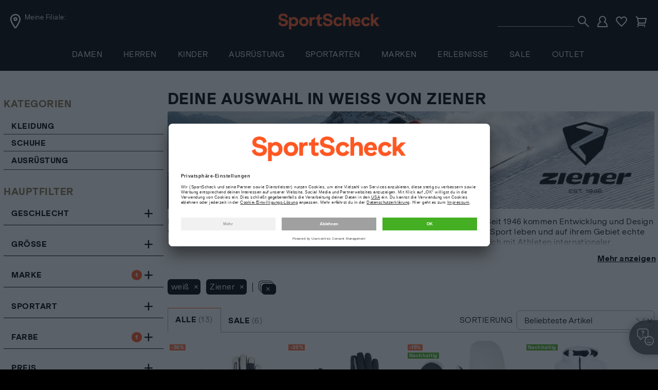

--- FILE ---
content_type: text/html;charset=utf-8
request_url: https://www.sportscheck.com/ziener/in-weiss/
body_size: 93800
content:
























<!DOCTYPE html>
<html lang="de" class="pues pues--react">
   <head>
<script></script>
	<script>
		LUX=(function(){var a=("undefined"!==typeof(LUX)&&"undefined"!==typeof(LUX.gaMarks)?LUX.gaMarks:[]);var d=("undefined"!==typeof(LUX)&&"undefined"!==typeof(LUX.gaMeasures)?LUX.gaMeasures:[]);var j="LUX_start";var k=window.performance;var l=("undefined"!==typeof(LUX)&&LUX.ns?LUX.ns:(Date.now?Date.now():+(new Date())));if(k&&k.timing&&k.timing.navigationStart){l=k.timing.navigationStart}function f(){if(k&&k.now){return k.now()}var o=Date.now?Date.now():+(new Date());return o-l}function b(n){if(k){if(k.mark){return k.mark(n)}else{if(k.webkitMark){return k.webkitMark(n)}}}a.push({name:n,entryType:"mark",startTime:f(),duration:0});return}function m(p,t,n){if("undefined"===typeof(t)&&h(j)){t=j}if(k){if(k.measure){if(t){if(n){return k.measure(p,t,n)}else{return k.measure(p,t)}}else{return k.measure(p)}}else{if(k.webkitMeasure){return k.webkitMeasure(p,t,n)}}}var r=0,o=f();if(t){var s=h(t);if(s){r=s.startTime}else{if(k&&k.timing&&k.timing[t]){r=k.timing[t]-k.timing.navigationStart}else{return}}}if(n){var q=h(n);if(q){o=q.startTime}else{if(k&&k.timing&&k.timing[n]){o=k.timing[n]-k.timing.navigationStart}else{return}}}d.push({name:p,entryType:"measure",startTime:r,duration:(o-r)});return}function h(n){return c(n,g())}function c(p,o){for(i=o.length-1;i>=0;i--){var n=o[i];if(p===n.name){return n}}return undefined}function g(){if(k){if(k.getEntriesByType){return k.getEntriesByType("mark")}else{if(k.webkitGetEntriesByType){return k.webkitGetEntriesByType("mark")}}}return a}return{mark:b,measure:m,gaMarks:a,gaMeasures:d}})();LUX.ns=(Date.now?Date.now():+(new Date()));LUX.ac=[];LUX.cmd=function(a){LUX.ac.push(a)};LUX.init=function(){LUX.cmd(["init"])};LUX.send=function(){LUX.cmd(["send"])};LUX.addData=function(a,b){LUX.cmd(["addData",a,b])};LUX_ae=[];window.addEventListener("error",function(a){LUX_ae.push(a)});LUX_al=[];if("function"===typeof(PerformanceObserver)&&"function"===typeof(PerformanceLongTaskTiming)){var LongTaskObserver=new PerformanceObserver(function(c){var b=c.getEntries();for(var a=0;a<b.length;a++){var d=b[a];LUX_al.push(d)}});try{LongTaskObserver.observe({type:["longtask"]})}catch(e){}};
	</script>
<link rel="preconnect" href="//app.usercentrics.eu">
<link rel="preconnect" href="//api.usercentrics.eu">
<link rel="preload" href="//app.usercentrics.eu/browser-ui/latest/loader.js" as="script"><script>window.performance.mark('head_start');</script><script id="usercentrics-cmp" 
data-settings-id="Ep41Ui2O"
src="https://app.usercentrics.eu/browser-ui/latest/loader.js" 
data-country="germany" 
async>
</script> 
<script>// <![CDATA[
window.ucx = window.ucx || {};
  window.ucx.map = [
    {
      sovendus: 'Xq6iRkMoS',
      trustedshopstrustbadge: 'euTxF4hQ',
      trustedshops: 'HJrGqEs_i-Q',
      amazonpay: 'ugJdklarI',
      personalisierungsdaten: 'uC6ONekfo',
      instagramembed: 'bcM5_3dIa',
      fitanalytics: 'IxzulIDaw',
      bazaarvoice: 'Fmkfq05ox',
      criteosponsoredproducts: 'zark7T52z',
      adjust: '4_QF3AhLH',
      mopinion: 'ldJpMCh66',
      sessioncam: 'YwMRcLSKk',
      firebase: 'LJxqazHQz',
adserver: 'UXoNzWtCr',
swogo: 'fNXRUSqKz',
livebuy: 'vSobaouQP',
prudsys: 'ISSTrDHeT'
    },
    {
     sovendus: 'Xq6iRkMoS',
      trustedshopstrustbadge: 'HSyPJvMCK',
      trustedshops: 'RQYJvdzam',
      amazonpay: 'ugJdklarI',
      personalisierungsdaten: 'uC6ONekfo',
      instagramembed: 'bcM5_3dIa',
      fitanalytics: 'IxzulIDaw',
      bazaarvoice: 'Fmkfq05ox',
      criteosponsoredproducts: 'zark7T52z',
      adjust: '4_QF3AhLH',
      mopinion: 'Ht4faO6_u',
      sessioncam: 'vTIq0qJkA',
      firebase: 'LJxqazHQz',
adserver: 'UXoNzWtCr',
swogo: 'fNXRUSqKz',
livebuy: 'vSobaouQP',
prudsys: 'ISSTrDHeT'
    }
  ];
// ]]></script>
<style class="styles--sps-hot-fix">.c-product-tile-hot-corner__icon { display: none; }</style><meta charset="UTF-8">
<meta http-equiv="X-UA-Compatible" content="IE=edge">
<meta name="viewport" content="width=device-width, initial-scale=1">
<meta name="theme-color" content="#000000"><base href="https://www.sportscheck.com/" />
<meta name="base-path" content="/INTERSHOP/static/WFS/SportScheck-DE-Site/-/-/de_DE/" />
<meta name="ajax-path" content="/INTERSHOP/static/WFS/SportScheck-DE-Site/-/-/de_DE/" />
<link rel="icon" type="image/png" href="/INTERSHOP/static/WFS/SportScheck-DE-Site/-/-/de_DE/images/favicons/favicon.png" sizes="any">
<meta name="apple-mobile-web-app-capable" content="yes"> 
<meta name="apple-mobile-web-app-title" name="SportScheck"> 
<link rel="apple-touch-icon" href="/INTERSHOP/static/WFS/SportScheck-DE-Site/-/-/de_DE/images/favicons/apple-touch-icon.png">
<link rel="mask-icon" href="/INTERSHOP/static/WFS/SportScheck-DE-Site/-/-/de_DE/images/favicons/safari-pinned-tab.svg" color="#ff5722"> 
<meta name="mobile-web-app-capable" content="yes"> 
<link rel="manifest" href="/INTERSHOP/static/WFS/SportScheck-DE-Site/-/-/de_DE/images/favicons/manifest.json"> 
<meta name="msapplication-config" content="/INTERSHOP/static/WFS/SportScheck-DE-Site/-/-/de_DE/images/favicons/browserconfig.xml">
<meta name="country" content="DE">
<meta name="format-detection" content="telephone=no">
<link rel="preconnect" href="//responder.wt-safetag.com" crossorigin>   <meta name="basket" content="0"><meta name="wishlist" content="0">
<meta name="wishlistitems" content=""><meta name="login" content="false"><script>
var pageProperties = {
EncodedSID : 'WOg-DP8D3wkpDJZv5pigHJQJTFmvGdqpFt5VZJ292kiXemoQNpB5nhn7TFmvGeK_9-0=',
RecommEvents : [],
ContentGroup : 'ProductListing',
xsiteBanner : '',

PayPalInstallmentCID : 'AReMy98EYiL9mNxCfSmnlCOAYlUBSIdsmaTCQ8Vool87lQmzY0KpF9CthyOGC_HZaBOqxLNulgzeVwmA',
 

speedcurveContentID : 'ProductListing',

cacheBuster:
{
tagIntegration: 'UG9PSjFEQlo3UytraDlGbVpxMStlQT09Sm0zRklCdDVFTTdjTDdqR0lQSENndz09UURzQVRtSHV0ZVQ1SzFFb1hxRkJnUT09'
},
paths : {

tagIntegration : 'https://www.sportscheck.com/itag/www/com'

},
api : {
base : '',
product : {
base : 'https://www.sportscheck.com/INTERSHOP/rest/WFS/SportScheck-DE-Site/-/sportscheckproduct',
sponsored : 'items=65779821dbd2a5%7C65782721dbd2a5%7C640104b6886bab%7C657728f4254530%7C657833f4254530%7C657771f4254530%7C6577190fa9d663%7C640123f0a3be90%7C657797f4254530%7C657776f4254530%7C6577280fa9d663%7C657794f4254530&category=hauptkatalog&filters=(suchfarbe%2Ceq%2Cweiss),(validfrom_de%2Ceq%2C20260118120520),(brandname%2Ceq%2Cziener)',
actionflag : 'https://www.sportscheck.com/INTERSHOP/web/WFS/SportScheck-DE-Site/de_DE/-/EUR/ViewProduct-ShowActionFlag?FromTemplate=ProductTile&ProductSKU='
},
stores : 'https://www.sportscheck.com/INTERSHOP/rest/WFS/SportScheck-DE-Site/-/stores',
storeService : 'https://www.sportscheck.com/INTERSHOP/rest/WFS/SportScheck-DE-Site/-/store-service',
allServices : 'https://www.sportscheck.com/INTERSHOP/rest/WFS/SportScheck-DE-Site/-/all-services',
addToBasket : 'https://www.sportscheck.com/INTERSHOP/web/WFS/SportScheck-DE-Site/de_DE/-/EUR/ViewProduct-AddProductToBasket',
personalizedUserProfile: {
get : 'https://www.sportscheck.com/INTERSHOP/web/WFS/SportScheck-DE-Site/de_DE/-/EUR/ViewPersonlizedUserProfile-GetPUP',
set : 'https://www.sportscheck.com/INTERSHOP/web/WFS/SportScheck-DE-Site/de_DE/-/EUR/ViewPersonlizedUserProfile-SetPUP'
}
},
apiOld : {
base : 'https://www.sportscheck.com/storefront',
addToWishlist : '/add-to-wishlist',
addToBasket : '/add-to-basket'
},
consent : {
bookAppointment:'https://www.sportscheck.com/INTERSHOP/web/WFS/SportScheck-DE-Site/de_DE/-/EUR/ViewConsent-Start?ConsentName=CaperWhite'
},
sameDayShippingCountdown : {
visible : false 
}
};
</script><script>
pageProperties.requestId="h-HMAGlsvnCeEGsK-3-03"
const sstWorker = new Worker('https://www.sportscheck.com/INTERSHOP/static/WFS/SportScheck-DE-Site/-/-/de_DE/js/modules/global/sst/sstWorker.js?buildNo=2025-09-12+09%3A00%3A55+%2B0200+NOA-3610+release%2Fv172.2+0dbe14426');
</script>
<script>
window.dataLayer = window.dataLayer || {};
dataLayer.dataLayerFromServer = dataLayer.dataLayerFromServer || {events: []};
var events = window.dataLayer.dataLayerFromServer.events;

var dataLayerEventEntry = {"type":"PageView","page":{"contentGroup":"ProductListing","contentID":"Deine Auswahl","currency":"EUR","httpStatus":200,"trackingType":"view","errorMessages":null,"basketID":"","sessionID":"WOg-DP8D3wkpDJZv5pigHJQJTFmvGdqpFt5VZJ292kiXemoQNpB5nhn7TFmvGeK_9-0=","iwl":"800","wkz":"93","gclid":null,"tduid":null,"visitorID":"WOg-DP8D3wkpDJZv5pigHJQJTFmvGdqpFt5VZJ292kiXemoQNpB5nhn7TFmvGeK_9-0="},"customer":null,"basket":null};
events.pushAfterInit ? events.pushAfterInit(dataLayerEventEntry) : events.push(dataLayerEventEntry); 

var dataLayerEventEntry = {"type":"GenderPersonalization","personalizationGenderVariant":"default"};
events.pushAfterInit ? events.pushAfterInit(dataLayerEventEntry) : events.push(dataLayerEventEntry); 
</script> 
<title>Deine Auswahl von Ziener in wei&szlig; im Online Shop von SportScheck kaufen</title><meta name="description" content="Deine Auswahl von Ziener in wei&szlig; bei SportScheck. Jetzt bequem &amp; sicher online bestellen."/><meta name="ROBOTS" content="index,follow"/><link rel="canonical" href="https://www.sportscheck.com/ziener/in-weiss/"/><link rel="alternate" hreflang="de-DE" href="https://www.sportscheck.com/ziener/in-weiss/"/>






<style class="critical-css proxyId-fonts">@font-face{font-family:ESKlarheitGrotesk;src:url("/INTERSHOP/static/WFS/SportScheck-DE-Site/-/-/de_DE/fonts/es-klarheit-grotesk-light.woff2") format("woff2");font-weight:400;font-display:swap}@font-face{font-family:ESKlarheitGrotesk;src:url("/INTERSHOP/static/WFS/SportScheck-DE-Site/-/-/de_DE/fonts/es-klarheit-grotesk-extra-bold.woff2") format("woff2");font-weight:700;font-display:swap}@font-face{font-family:"Press Start 2P";src:url("/INTERSHOP/static/WFS/SportScheck-DE-Site/-/-/de_DE/fonts/press-start-2p.woff2") format("woff2");font-display:swap}
</style>






<style class="critical-css proxyId-global">*,*::before,*::after{box-sizing:border-box;-webkit-tap-highlight-color:rgba(0,0,0,0)}::selection{background-color:#ff5722;color:#fff}*::-moz-focus-inner{outline:0 !important;border:0 !important}body{margin:0}input,optgroup,select,textarea{margin:0;border-radius:0;font-family:"ESKlarheitGrotesk","Arial",sans-serif;font-size:inherit;line-height:inherit}input::-webkit-input-placeholder,optgroup::-webkit-input-placeholder,select::-webkit-input-placeholder,textarea::-webkit-input-placeholder{color:#9fa8b1;opacity:1}input::-moz-placeholder,optgroup::-moz-placeholder,select::-moz-placeholder,textarea::-moz-placeholder{color:#9fa8b1;opacity:1}input:-ms-input-placeholder,optgroup:-ms-input-placeholder,select:-ms-input-placeholder,textarea:-ms-input-placeholder{color:#9fa8b1;opacity:1}input:-moz-placeholder,optgroup:-moz-placeholder,select:-moz-placeholder,textarea:-moz-placeholder{color:#9fa8b1;opacity:1}ul{-webkit-margin-before:0;-webkit-margin-after:0;-webkit-padding-start:0}dl,dd{margin:0}input[type=submit],input[type=reset]{appearance:none}input:invalid,textarea:invalid{box-shadow:none}legend{display:table;padding:0}fieldset{min-width:0;margin:0;padding:.01em 0 0 0;border:0}body:not(:-moz-handler-blocked) fieldset{display:table-cell}button{overflow:visible;border-radius:0;font-family:"ESKlarheitGrotesk","Arial",sans-serif}body{background:#fff}@media(min-width: 64em)and (min-color: 0){body{overflow-anchor:none;transform:scale(0)}}@media(min-width: 64em)and (min-color: 1){html body{transform:none}}body.filter--women #trc_nav__level--0_damen{color:#ff5722}body.filter--men #trc_nav__level--0_herren{color:#ff5722}body.filter--kids #trc_nav__level--0_kinder{color:#ff5722}.row{max-width:155.1724137931rem;margin-right:auto;margin-left:auto;display:flex;flex-flow:row wrap}.row .row{margin-right:-0.4rem;margin-left:-0.4rem}@media print,screen and (min-width: 30em){.row .row{margin-right:-0.4rem;margin-left:-0.4rem}}@media print,screen and (min-width: 40em){.row .row{margin-right:-0.4rem;margin-left:-0.4rem}}@media print,screen and (min-width: 64em){.row .row{margin-right:-0.4rem;margin-left:-0.4rem}}@media screen and (min-width: 75em){.row .row{margin-right:-0.4rem;margin-left:-0.4rem}}@media screen and (min-width: 90em){.row .row{margin-right:-0.4rem;margin-left:-0.4rem}}@media screen and (min-width: 120em){.row .row{margin-right:-0.4rem;margin-left:-0.4rem}}.row .row.collapse{margin-right:0;margin-left:0}.row.expanded{max-width:none}.row.expanded .row{margin-right:auto;margin-left:auto}.row:not(.expanded) .row{max-width:none}.row.collapse>.column,.row.collapse>.columns{padding-right:0;padding-left:0}.row.is-collapse-child,.row.collapse>.column>.row,.row.collapse>.columns>.row{margin-right:0;margin-left:0}.column,.columns{flex:1 1 0px;padding-right:.4rem;padding-left:.4rem}@media print,screen and (min-width: 40em){.column,.columns{padding-right:.4rem;padding-left:.4rem}}@media print,screen and (min-width: 64em){.column,.columns{padding-right:.4rem;padding-left:.4rem}}@media screen and (min-width: 75em){.column,.columns{padding-right:.4rem;padding-left:.4rem}}.column,.columns{min-width:0}.column.row.row,.row.row.columns{float:none;display:block}.row .column.row.row,.row .row.row.columns{margin-right:0;margin-left:0;padding-right:0;padding-left:0}.small-1{flex:0 0 8.3333333333%;max-width:8.3333333333%}.small-offset-0{margin-left:0%}.small-2{flex:0 0 16.6666666667%;max-width:16.6666666667%}.small-offset-1{margin-left:8.3333333333%}.small-3{flex:0 0 25%;max-width:25%}.small-offset-2{margin-left:16.6666666667%}.small-4{flex:0 0 33.3333333333%;max-width:33.3333333333%}.small-offset-3{margin-left:25%}.small-5{flex:0 0 41.6666666667%;max-width:41.6666666667%}.small-offset-4{margin-left:33.3333333333%}.small-6{flex:0 0 50%;max-width:50%}.small-offset-5{margin-left:41.6666666667%}.small-7{flex:0 0 58.3333333333%;max-width:58.3333333333%}.small-offset-6{margin-left:50%}.small-8{flex:0 0 66.6666666667%;max-width:66.6666666667%}.small-offset-7{margin-left:58.3333333333%}.small-9{flex:0 0 75%;max-width:75%}.small-offset-8{margin-left:66.6666666667%}.small-10{flex:0 0 83.3333333333%;max-width:83.3333333333%}.small-offset-9{margin-left:75%}.small-11{flex:0 0 91.6666666667%;max-width:91.6666666667%}.small-offset-10{margin-left:83.3333333333%}.small-12{flex:0 0 100%;max-width:100%}.small-offset-11{margin-left:91.6666666667%}.small-up-1{flex-wrap:wrap}.small-up-1>.column,.small-up-1>.columns{flex:0 0 100%;max-width:100%}.small-up-2{flex-wrap:wrap}.small-up-2>.column,.small-up-2>.columns{flex:0 0 50%;max-width:50%}.small-up-3{flex-wrap:wrap}.small-up-3>.column,.small-up-3>.columns{flex:0 0 33.3333333333%;max-width:33.3333333333%}.small-up-4{flex-wrap:wrap}.small-up-4>.column,.small-up-4>.columns{flex:0 0 25%;max-width:25%}.small-up-5{flex-wrap:wrap}.small-up-5>.column,.small-up-5>.columns{flex:0 0 20%;max-width:20%}.small-up-6{flex-wrap:wrap}.small-up-6>.column,.small-up-6>.columns{flex:0 0 16.6666666667%;max-width:16.6666666667%}.small-up-7{flex-wrap:wrap}.small-up-7>.column,.small-up-7>.columns{flex:0 0 14.2857142857%;max-width:14.2857142857%}.small-up-8{flex-wrap:wrap}.small-up-8>.column,.small-up-8>.columns{flex:0 0 12.5%;max-width:12.5%}.small-collapse>.column,.small-collapse>.columns{padding-right:0;padding-left:0}.small-uncollapse>.column,.small-uncollapse>.columns{padding-right:.4rem;padding-left:.4rem}@media print,screen and (min-width: 30em){.smaller-1{flex:0 0 8.3333333333%;max-width:8.3333333333%}.smaller-offset-0{margin-left:0%}.smaller-2{flex:0 0 16.6666666667%;max-width:16.6666666667%}.smaller-offset-1{margin-left:8.3333333333%}.smaller-3{flex:0 0 25%;max-width:25%}.smaller-offset-2{margin-left:16.6666666667%}.smaller-4{flex:0 0 33.3333333333%;max-width:33.3333333333%}.smaller-offset-3{margin-left:25%}.smaller-5{flex:0 0 41.6666666667%;max-width:41.6666666667%}.smaller-offset-4{margin-left:33.3333333333%}.smaller-6{flex:0 0 50%;max-width:50%}.smaller-offset-5{margin-left:41.6666666667%}.smaller-7{flex:0 0 58.3333333333%;max-width:58.3333333333%}.smaller-offset-6{margin-left:50%}.smaller-8{flex:0 0 66.6666666667%;max-width:66.6666666667%}.smaller-offset-7{margin-left:58.3333333333%}.smaller-9{flex:0 0 75%;max-width:75%}.smaller-offset-8{margin-left:66.6666666667%}.smaller-10{flex:0 0 83.3333333333%;max-width:83.3333333333%}.smaller-offset-9{margin-left:75%}.smaller-11{flex:0 0 91.6666666667%;max-width:91.6666666667%}.smaller-offset-10{margin-left:83.3333333333%}.smaller-12{flex:0 0 100%;max-width:100%}.smaller-offset-11{margin-left:91.6666666667%}.smaller-up-1{flex-wrap:wrap}.smaller-up-1>.column,.smaller-up-1>.columns{flex:0 0 100%;max-width:100%}.smaller-up-2{flex-wrap:wrap}.smaller-up-2>.column,.smaller-up-2>.columns{flex:0 0 50%;max-width:50%}.smaller-up-3{flex-wrap:wrap}.smaller-up-3>.column,.smaller-up-3>.columns{flex:0 0 33.3333333333%;max-width:33.3333333333%}.smaller-up-4{flex-wrap:wrap}.smaller-up-4>.column,.smaller-up-4>.columns{flex:0 0 25%;max-width:25%}.smaller-up-5{flex-wrap:wrap}.smaller-up-5>.column,.smaller-up-5>.columns{flex:0 0 20%;max-width:20%}.smaller-up-6{flex-wrap:wrap}.smaller-up-6>.column,.smaller-up-6>.columns{flex:0 0 16.6666666667%;max-width:16.6666666667%}.smaller-up-7{flex-wrap:wrap}.smaller-up-7>.column,.smaller-up-7>.columns{flex:0 0 14.2857142857%;max-width:14.2857142857%}.smaller-up-8{flex-wrap:wrap}.smaller-up-8>.column,.smaller-up-8>.columns{flex:0 0 12.5%;max-width:12.5%}}@media print,screen and (min-width: 30em)and (min-width: 30em){.smaller-expand{flex:1 1 0px}}.row.smaller-unstack>.column,.row.smaller-unstack>.columns{flex:0 0 100%}@media print,screen and (min-width: 30em){.row.smaller-unstack>.column,.row.smaller-unstack>.columns{flex:1 1 0px}.smaller-collapse>.column,.smaller-collapse>.columns{padding-right:0;padding-left:0}.smaller-uncollapse>.column,.smaller-uncollapse>.columns{padding-right:.4rem;padding-left:.4rem}}@media print,screen and (min-width: 40em){.medium-1{flex:0 0 8.3333333333%;max-width:8.3333333333%}.medium-offset-0{margin-left:0%}.medium-2{flex:0 0 16.6666666667%;max-width:16.6666666667%}.medium-offset-1{margin-left:8.3333333333%}.medium-3{flex:0 0 25%;max-width:25%}.medium-offset-2{margin-left:16.6666666667%}.medium-4{flex:0 0 33.3333333333%;max-width:33.3333333333%}.medium-offset-3{margin-left:25%}.medium-5{flex:0 0 41.6666666667%;max-width:41.6666666667%}.medium-offset-4{margin-left:33.3333333333%}.medium-6{flex:0 0 50%;max-width:50%}.medium-offset-5{margin-left:41.6666666667%}.medium-7{flex:0 0 58.3333333333%;max-width:58.3333333333%}.medium-offset-6{margin-left:50%}.medium-8{flex:0 0 66.6666666667%;max-width:66.6666666667%}.medium-offset-7{margin-left:58.3333333333%}.medium-9{flex:0 0 75%;max-width:75%}.medium-offset-8{margin-left:66.6666666667%}.medium-10{flex:0 0 83.3333333333%;max-width:83.3333333333%}.medium-offset-9{margin-left:75%}.medium-11{flex:0 0 91.6666666667%;max-width:91.6666666667%}.medium-offset-10{margin-left:83.3333333333%}.medium-12{flex:0 0 100%;max-width:100%}.medium-offset-11{margin-left:91.6666666667%}.medium-up-1{flex-wrap:wrap}.medium-up-1>.column,.medium-up-1>.columns{flex:0 0 100%;max-width:100%}.medium-up-2{flex-wrap:wrap}.medium-up-2>.column,.medium-up-2>.columns{flex:0 0 50%;max-width:50%}.medium-up-3{flex-wrap:wrap}.medium-up-3>.column,.medium-up-3>.columns{flex:0 0 33.3333333333%;max-width:33.3333333333%}.medium-up-4{flex-wrap:wrap}.medium-up-4>.column,.medium-up-4>.columns{flex:0 0 25%;max-width:25%}.medium-up-5{flex-wrap:wrap}.medium-up-5>.column,.medium-up-5>.columns{flex:0 0 20%;max-width:20%}.medium-up-6{flex-wrap:wrap}.medium-up-6>.column,.medium-up-6>.columns{flex:0 0 16.6666666667%;max-width:16.6666666667%}.medium-up-7{flex-wrap:wrap}.medium-up-7>.column,.medium-up-7>.columns{flex:0 0 14.2857142857%;max-width:14.2857142857%}.medium-up-8{flex-wrap:wrap}.medium-up-8>.column,.medium-up-8>.columns{flex:0 0 12.5%;max-width:12.5%}}@media print,screen and (min-width: 40em)and (min-width: 40em){.medium-expand{flex:1 1 0px}}.row.medium-unstack>.column,.row.medium-unstack>.columns{flex:0 0 100%}@media print,screen and (min-width: 40em){.row.medium-unstack>.column,.row.medium-unstack>.columns{flex:1 1 0px}.medium-collapse>.column,.medium-collapse>.columns{padding-right:0;padding-left:0}.medium-uncollapse>.column,.medium-uncollapse>.columns{padding-right:.4rem;padding-left:.4rem}}@media print,screen and (min-width: 64em){.large-1{flex:0 0 8.3333333333%;max-width:8.3333333333%}.large-offset-0{margin-left:0%}.large-2{flex:0 0 16.6666666667%;max-width:16.6666666667%}.large-offset-1{margin-left:8.3333333333%}.large-3{flex:0 0 25%;max-width:25%}.large-offset-2{margin-left:16.6666666667%}.large-4{flex:0 0 33.3333333333%;max-width:33.3333333333%}.large-offset-3{margin-left:25%}.large-5{flex:0 0 41.6666666667%;max-width:41.6666666667%}.large-offset-4{margin-left:33.3333333333%}.large-6{flex:0 0 50%;max-width:50%}.large-offset-5{margin-left:41.6666666667%}.large-7{flex:0 0 58.3333333333%;max-width:58.3333333333%}.large-offset-6{margin-left:50%}.large-8{flex:0 0 66.6666666667%;max-width:66.6666666667%}.large-offset-7{margin-left:58.3333333333%}.large-9{flex:0 0 75%;max-width:75%}.large-offset-8{margin-left:66.6666666667%}.large-10{flex:0 0 83.3333333333%;max-width:83.3333333333%}.large-offset-9{margin-left:75%}.large-11{flex:0 0 91.6666666667%;max-width:91.6666666667%}.large-offset-10{margin-left:83.3333333333%}.large-12{flex:0 0 100%;max-width:100%}.large-offset-11{margin-left:91.6666666667%}.large-up-1{flex-wrap:wrap}.large-up-1>.column,.large-up-1>.columns{flex:0 0 100%;max-width:100%}.large-up-2{flex-wrap:wrap}.large-up-2>.column,.large-up-2>.columns{flex:0 0 50%;max-width:50%}.large-up-3{flex-wrap:wrap}.large-up-3>.column,.large-up-3>.columns{flex:0 0 33.3333333333%;max-width:33.3333333333%}.large-up-4{flex-wrap:wrap}.large-up-4>.column,.large-up-4>.columns{flex:0 0 25%;max-width:25%}.large-up-5{flex-wrap:wrap}.large-up-5>.column,.large-up-5>.columns{flex:0 0 20%;max-width:20%}.large-up-6{flex-wrap:wrap}.large-up-6>.column,.large-up-6>.columns{flex:0 0 16.6666666667%;max-width:16.6666666667%}.large-up-7{flex-wrap:wrap}.large-up-7>.column,.large-up-7>.columns{flex:0 0 14.2857142857%;max-width:14.2857142857%}.large-up-8{flex-wrap:wrap}.large-up-8>.column,.large-up-8>.columns{flex:0 0 12.5%;max-width:12.5%}}@media print,screen and (min-width: 64em)and (min-width: 64em){.large-expand{flex:1 1 0px}}.row.large-unstack>.column,.row.large-unstack>.columns{flex:0 0 100%}@media print,screen and (min-width: 64em){.row.large-unstack>.column,.row.large-unstack>.columns{flex:1 1 0px}.large-collapse>.column,.large-collapse>.columns{padding-right:0;padding-left:0}.large-uncollapse>.column,.large-uncollapse>.columns{padding-right:.4rem;padding-left:.4rem}}@media screen and (min-width: 75em){.xlarge-1{flex:0 0 8.3333333333%;max-width:8.3333333333%}.xlarge-offset-0{margin-left:0%}.xlarge-2{flex:0 0 16.6666666667%;max-width:16.6666666667%}.xlarge-offset-1{margin-left:8.3333333333%}.xlarge-3{flex:0 0 25%;max-width:25%}.xlarge-offset-2{margin-left:16.6666666667%}.xlarge-4{flex:0 0 33.3333333333%;max-width:33.3333333333%}.xlarge-offset-3{margin-left:25%}.xlarge-5{flex:0 0 41.6666666667%;max-width:41.6666666667%}.xlarge-offset-4{margin-left:33.3333333333%}.xlarge-6{flex:0 0 50%;max-width:50%}.xlarge-offset-5{margin-left:41.6666666667%}.xlarge-7{flex:0 0 58.3333333333%;max-width:58.3333333333%}.xlarge-offset-6{margin-left:50%}.xlarge-8{flex:0 0 66.6666666667%;max-width:66.6666666667%}.xlarge-offset-7{margin-left:58.3333333333%}.xlarge-9{flex:0 0 75%;max-width:75%}.xlarge-offset-8{margin-left:66.6666666667%}.xlarge-10{flex:0 0 83.3333333333%;max-width:83.3333333333%}.xlarge-offset-9{margin-left:75%}.xlarge-11{flex:0 0 91.6666666667%;max-width:91.6666666667%}.xlarge-offset-10{margin-left:83.3333333333%}.xlarge-12{flex:0 0 100%;max-width:100%}.xlarge-offset-11{margin-left:91.6666666667%}.xlarge-up-1{flex-wrap:wrap}.xlarge-up-1>.column,.xlarge-up-1>.columns{flex:0 0 100%;max-width:100%}.xlarge-up-2{flex-wrap:wrap}.xlarge-up-2>.column,.xlarge-up-2>.columns{flex:0 0 50%;max-width:50%}.xlarge-up-3{flex-wrap:wrap}.xlarge-up-3>.column,.xlarge-up-3>.columns{flex:0 0 33.3333333333%;max-width:33.3333333333%}.xlarge-up-4{flex-wrap:wrap}.xlarge-up-4>.column,.xlarge-up-4>.columns{flex:0 0 25%;max-width:25%}.xlarge-up-5{flex-wrap:wrap}.xlarge-up-5>.column,.xlarge-up-5>.columns{flex:0 0 20%;max-width:20%}.xlarge-up-6{flex-wrap:wrap}.xlarge-up-6>.column,.xlarge-up-6>.columns{flex:0 0 16.6666666667%;max-width:16.6666666667%}.xlarge-up-7{flex-wrap:wrap}.xlarge-up-7>.column,.xlarge-up-7>.columns{flex:0 0 14.2857142857%;max-width:14.2857142857%}.xlarge-up-8{flex-wrap:wrap}.xlarge-up-8>.column,.xlarge-up-8>.columns{flex:0 0 12.5%;max-width:12.5%}}@media screen and (min-width: 75em)and (min-width: 75em){.xlarge-expand{flex:1 1 0px}}.row.xlarge-unstack>.column,.row.xlarge-unstack>.columns{flex:0 0 100%}@media screen and (min-width: 75em){.row.xlarge-unstack>.column,.row.xlarge-unstack>.columns{flex:1 1 0px}.xlarge-collapse>.column,.xlarge-collapse>.columns{padding-right:0;padding-left:0}.xlarge-uncollapse>.column,.xlarge-uncollapse>.columns{padding-right:.4rem;padding-left:.4rem}}@media screen and (min-width: 90em){.xxlarge-1{flex:0 0 8.3333333333%;max-width:8.3333333333%}.xxlarge-offset-0{margin-left:0%}.xxlarge-2{flex:0 0 16.6666666667%;max-width:16.6666666667%}.xxlarge-offset-1{margin-left:8.3333333333%}.xxlarge-3{flex:0 0 25%;max-width:25%}.xxlarge-offset-2{margin-left:16.6666666667%}.xxlarge-4{flex:0 0 33.3333333333%;max-width:33.3333333333%}.xxlarge-offset-3{margin-left:25%}.xxlarge-5{flex:0 0 41.6666666667%;max-width:41.6666666667%}.xxlarge-offset-4{margin-left:33.3333333333%}.xxlarge-6{flex:0 0 50%;max-width:50%}.xxlarge-offset-5{margin-left:41.6666666667%}.xxlarge-7{flex:0 0 58.3333333333%;max-width:58.3333333333%}.xxlarge-offset-6{margin-left:50%}.xxlarge-8{flex:0 0 66.6666666667%;max-width:66.6666666667%}.xxlarge-offset-7{margin-left:58.3333333333%}.xxlarge-9{flex:0 0 75%;max-width:75%}.xxlarge-offset-8{margin-left:66.6666666667%}.xxlarge-10{flex:0 0 83.3333333333%;max-width:83.3333333333%}.xxlarge-offset-9{margin-left:75%}.xxlarge-11{flex:0 0 91.6666666667%;max-width:91.6666666667%}.xxlarge-offset-10{margin-left:83.3333333333%}.xxlarge-12{flex:0 0 100%;max-width:100%}.xxlarge-offset-11{margin-left:91.6666666667%}.xxlarge-up-1{flex-wrap:wrap}.xxlarge-up-1>.column,.xxlarge-up-1>.columns{flex:0 0 100%;max-width:100%}.xxlarge-up-2{flex-wrap:wrap}.xxlarge-up-2>.column,.xxlarge-up-2>.columns{flex:0 0 50%;max-width:50%}.xxlarge-up-3{flex-wrap:wrap}.xxlarge-up-3>.column,.xxlarge-up-3>.columns{flex:0 0 33.3333333333%;max-width:33.3333333333%}.xxlarge-up-4{flex-wrap:wrap}.xxlarge-up-4>.column,.xxlarge-up-4>.columns{flex:0 0 25%;max-width:25%}.xxlarge-up-5{flex-wrap:wrap}.xxlarge-up-5>.column,.xxlarge-up-5>.columns{flex:0 0 20%;max-width:20%}.xxlarge-up-6{flex-wrap:wrap}.xxlarge-up-6>.column,.xxlarge-up-6>.columns{flex:0 0 16.6666666667%;max-width:16.6666666667%}.xxlarge-up-7{flex-wrap:wrap}.xxlarge-up-7>.column,.xxlarge-up-7>.columns{flex:0 0 14.2857142857%;max-width:14.2857142857%}.xxlarge-up-8{flex-wrap:wrap}.xxlarge-up-8>.column,.xxlarge-up-8>.columns{flex:0 0 12.5%;max-width:12.5%}}@media screen and (min-width: 90em)and (min-width: 90em){.xxlarge-expand{flex:1 1 0px}}.row.xxlarge-unstack>.column,.row.xxlarge-unstack>.columns{flex:0 0 100%}@media screen and (min-width: 90em){.row.xxlarge-unstack>.column,.row.xxlarge-unstack>.columns{flex:1 1 0px}.xxlarge-collapse>.column,.xxlarge-collapse>.columns{padding-right:0;padding-left:0}.xxlarge-uncollapse>.column,.xxlarge-uncollapse>.columns{padding-right:.4rem;padding-left:.4rem}}@media screen and (min-width: 120em){.xxxlarge-1{flex:0 0 8.3333333333%;max-width:8.3333333333%}.xxxlarge-offset-0{margin-left:0%}.xxxlarge-2{flex:0 0 16.6666666667%;max-width:16.6666666667%}.xxxlarge-offset-1{margin-left:8.3333333333%}.xxxlarge-3{flex:0 0 25%;max-width:25%}.xxxlarge-offset-2{margin-left:16.6666666667%}.xxxlarge-4{flex:0 0 33.3333333333%;max-width:33.3333333333%}.xxxlarge-offset-3{margin-left:25%}.xxxlarge-5{flex:0 0 41.6666666667%;max-width:41.6666666667%}.xxxlarge-offset-4{margin-left:33.3333333333%}.xxxlarge-6{flex:0 0 50%;max-width:50%}.xxxlarge-offset-5{margin-left:41.6666666667%}.xxxlarge-7{flex:0 0 58.3333333333%;max-width:58.3333333333%}.xxxlarge-offset-6{margin-left:50%}.xxxlarge-8{flex:0 0 66.6666666667%;max-width:66.6666666667%}.xxxlarge-offset-7{margin-left:58.3333333333%}.xxxlarge-9{flex:0 0 75%;max-width:75%}.xxxlarge-offset-8{margin-left:66.6666666667%}.xxxlarge-10{flex:0 0 83.3333333333%;max-width:83.3333333333%}.xxxlarge-offset-9{margin-left:75%}.xxxlarge-11{flex:0 0 91.6666666667%;max-width:91.6666666667%}.xxxlarge-offset-10{margin-left:83.3333333333%}.xxxlarge-12{flex:0 0 100%;max-width:100%}.xxxlarge-offset-11{margin-left:91.6666666667%}.xxxlarge-up-1{flex-wrap:wrap}.xxxlarge-up-1>.column,.xxxlarge-up-1>.columns{flex:0 0 100%;max-width:100%}.xxxlarge-up-2{flex-wrap:wrap}.xxxlarge-up-2>.column,.xxxlarge-up-2>.columns{flex:0 0 50%;max-width:50%}.xxxlarge-up-3{flex-wrap:wrap}.xxxlarge-up-3>.column,.xxxlarge-up-3>.columns{flex:0 0 33.3333333333%;max-width:33.3333333333%}.xxxlarge-up-4{flex-wrap:wrap}.xxxlarge-up-4>.column,.xxxlarge-up-4>.columns{flex:0 0 25%;max-width:25%}.xxxlarge-up-5{flex-wrap:wrap}.xxxlarge-up-5>.column,.xxxlarge-up-5>.columns{flex:0 0 20%;max-width:20%}.xxxlarge-up-6{flex-wrap:wrap}.xxxlarge-up-6>.column,.xxxlarge-up-6>.columns{flex:0 0 16.6666666667%;max-width:16.6666666667%}.xxxlarge-up-7{flex-wrap:wrap}.xxxlarge-up-7>.column,.xxxlarge-up-7>.columns{flex:0 0 14.2857142857%;max-width:14.2857142857%}.xxxlarge-up-8{flex-wrap:wrap}.xxxlarge-up-8>.column,.xxxlarge-up-8>.columns{flex:0 0 12.5%;max-width:12.5%}}@media screen and (min-width: 120em)and (min-width: 120em){.xxxlarge-expand{flex:1 1 0px}}.row.xxxlarge-unstack>.column,.row.xxxlarge-unstack>.columns{flex:0 0 100%}@media screen and (min-width: 120em){.row.xxxlarge-unstack>.column,.row.xxxlarge-unstack>.columns{flex:1 1 0px}.xxxlarge-collapse>.column,.xxxlarge-collapse>.columns{padding-right:0;padding-left:0}.xxxlarge-uncollapse>.column,.xxxlarge-uncollapse>.columns{padding-right:.4rem;padding-left:.4rem}}.shrink{flex:0 0 auto;max-width:100%}.column-block{margin-bottom:.8rem}.column-block>:last-child{margin-bottom:0}@media print,screen and (min-width: 40em){.column-block{margin-bottom:.8rem}.column-block>:last-child{margin-bottom:0}}@media print,screen and (min-width: 64em){.column-block{margin-bottom:.8rem}.column-block>:last-child{margin-bottom:0}}@media screen and (min-width: 75em){.column-block{margin-bottom:.8rem}.column-block>:last-child{margin-bottom:0}}.align-left{justify-content:flex-start}.align-right{justify-content:flex-end}.align-center{justify-content:center}.align-justify{justify-content:space-between}.align-spaced{justify-content:space-around}.align-left.vertical.menu>li>a{justify-content:flex-start}.align-right.vertical.menu>li>a{justify-content:flex-end}.align-center.vertical.menu>li>a{justify-content:center}.align-top{align-items:flex-start}.align-self-top{align-self:flex-start}.align-bottom{align-items:flex-end}.align-self-bottom{align-self:flex-end}.align-middle{align-items:center}.align-self-middle{align-self:center}.align-stretch{align-items:stretch}.align-self-stretch{align-self:stretch}.align-center-middle{justify-content:center;align-items:center;align-content:center}.small-order-1{order:1}.small-order-2{order:2}.small-order-3{order:3}.small-order-4{order:4}.small-order-5{order:5}.small-order-6{order:6}@media print,screen and (min-width: 30em){.smaller-order-1{order:1}.smaller-order-2{order:2}.smaller-order-3{order:3}.smaller-order-4{order:4}.smaller-order-5{order:5}.smaller-order-6{order:6}}@media print,screen and (min-width: 40em){.medium-order-1{order:1}.medium-order-2{order:2}.medium-order-3{order:3}.medium-order-4{order:4}.medium-order-5{order:5}.medium-order-6{order:6}}@media print,screen and (min-width: 64em){.large-order-1{order:1}.large-order-2{order:2}.large-order-3{order:3}.large-order-4{order:4}.large-order-5{order:5}.large-order-6{order:6}}@media screen and (min-width: 75em){.xlarge-order-1{order:1}.xlarge-order-2{order:2}.xlarge-order-3{order:3}.xlarge-order-4{order:4}.xlarge-order-5{order:5}.xlarge-order-6{order:6}}@media screen and (min-width: 90em){.xxlarge-order-1{order:1}.xxlarge-order-2{order:2}.xxlarge-order-3{order:3}.xxlarge-order-4{order:4}.xxlarge-order-5{order:5}.xxlarge-order-6{order:6}}@media screen and (min-width: 120em){.xxxlarge-order-1{order:1}.xxxlarge-order-2{order:2}.xxxlarge-order-3{order:3}.xxxlarge-order-4{order:4}.xxxlarge-order-5{order:5}.xxxlarge-order-6{order:6}}.flex-container{display:flex}.flex-child-auto{flex:1 1 auto}.flex-child-grow{flex:1 0 auto}.flex-child-shrink{flex:0 1 auto}.flex-dir-row{flex-direction:row}.flex-dir-row-reverse{flex-direction:row-reverse}.flex-dir-column{flex-direction:column}.flex-dir-column-reverse{flex-direction:column-reverse}@media print,screen and (min-width: 30em){.smaller-flex-container{display:flex}.smaller-flex-child-auto{flex:1 1 auto}.smaller-flex-child-grow{flex:1 0 auto}.smaller-flex-child-shrink{flex:0 1 auto}.smaller-flex-dir-row{flex-direction:row}.smaller-flex-dir-row-reverse{flex-direction:row-reverse}.smaller-flex-dir-column{flex-direction:column}.smaller-flex-dir-column-reverse{flex-direction:column-reverse}}@media print,screen and (min-width: 40em){.medium-flex-container{display:flex}.medium-flex-child-auto{flex:1 1 auto}.medium-flex-child-grow{flex:1 0 auto}.medium-flex-child-shrink{flex:0 1 auto}.medium-flex-dir-row{flex-direction:row}.medium-flex-dir-row-reverse{flex-direction:row-reverse}.medium-flex-dir-column{flex-direction:column}.medium-flex-dir-column-reverse{flex-direction:column-reverse}}@media print,screen and (min-width: 64em){.large-flex-container{display:flex}.large-flex-child-auto{flex:1 1 auto}.large-flex-child-grow{flex:1 0 auto}.large-flex-child-shrink{flex:0 1 auto}.large-flex-dir-row{flex-direction:row}.large-flex-dir-row-reverse{flex-direction:row-reverse}.large-flex-dir-column{flex-direction:column}.large-flex-dir-column-reverse{flex-direction:column-reverse}}@media screen and (min-width: 75em){.xlarge-flex-container{display:flex}.xlarge-flex-child-auto{flex:1 1 auto}.xlarge-flex-child-grow{flex:1 0 auto}.xlarge-flex-child-shrink{flex:0 1 auto}.xlarge-flex-dir-row{flex-direction:row}.xlarge-flex-dir-row-reverse{flex-direction:row-reverse}.xlarge-flex-dir-column{flex-direction:column}.xlarge-flex-dir-column-reverse{flex-direction:column-reverse}}@media screen and (min-width: 90em){.xxlarge-flex-container{display:flex}.xxlarge-flex-child-auto{flex:1 1 auto}.xxlarge-flex-child-grow{flex:1 0 auto}.xxlarge-flex-child-shrink{flex:0 1 auto}.xxlarge-flex-dir-row{flex-direction:row}.xxlarge-flex-dir-row-reverse{flex-direction:row-reverse}.xxlarge-flex-dir-column{flex-direction:column}.xxlarge-flex-dir-column-reverse{flex-direction:column-reverse}}@media screen and (min-width: 120em){.xxxlarge-flex-container{display:flex}.xxxlarge-flex-child-auto{flex:1 1 auto}.xxxlarge-flex-child-grow{flex:1 0 auto}.xxxlarge-flex-child-shrink{flex:0 1 auto}.xxxlarge-flex-dir-row{flex-direction:row}.xxxlarge-flex-dir-row-reverse{flex-direction:row-reverse}.xxxlarge-flex-dir-column{flex-direction:column}.xxxlarge-flex-dir-column-reverse{flex-direction:column-reverse}}.responsive-embed,.flex-video{position:relative;height:0;margin-bottom:1.724137931rem;padding-bottom:75%;overflow:hidden}.responsive-embed iframe,.responsive-embed object,.responsive-embed embed,.responsive-embed video,.flex-video iframe,.flex-video object,.flex-video embed,.flex-video video{position:absolute;top:0;left:0;width:100%;height:100%}.responsive-embed.widescreen,.flex-video.widescreen{padding-bottom:56.25%}.hide{display:none !important}.invisible{visibility:hidden}@media screen and (max-width: 29.99875em){.hide-for-small-only{display:none !important}}@media screen and (max-width: 0em),screen and (min-width: 30em){.show-for-small-only{display:none !important}}@media print,screen and (min-width: 30em){.hide-for-smaller{display:none !important}}@media screen and (max-width: 29.99875em){.show-for-smaller{display:none !important}}@media screen and (min-width: 30em)and (max-width: 39.99875em){.hide-for-smaller-only{display:none !important}}@media screen and (max-width: 29.99875em),screen and (min-width: 40em){.show-for-smaller-only{display:none !important}}@media print,screen and (min-width: 40em){.hide-for-medium{display:none !important}}@media screen and (max-width: 39.99875em){.show-for-medium{display:none !important}}@media screen and (min-width: 40em)and (max-width: 63.99875em){.hide-for-medium-only{display:none !important}}@media screen and (max-width: 39.99875em),screen and (min-width: 64em){.show-for-medium-only{display:none !important}}@media print,screen and (min-width: 64em){.hide-for-large{display:none !important}}@media screen and (max-width: 63.99875em){.show-for-large{display:none !important}}@media screen and (min-width: 64em)and (max-width: 74.99875em){.hide-for-large-only{display:none !important}}@media screen and (max-width: 63.99875em),screen and (min-width: 75em){.show-for-large-only{display:none !important}}@media screen and (min-width: 75em){.hide-for-xlarge{display:none !important}}@media screen and (max-width: 74.99875em){.show-for-xlarge{display:none !important}}@media screen and (min-width: 75em)and (max-width: 89.99875em){.hide-for-xlarge-only{display:none !important}}@media screen and (max-width: 74.99875em),screen and (min-width: 90em){.show-for-xlarge-only{display:none !important}}@media screen and (min-width: 90em){.hide-for-xxlarge{display:none !important}}@media screen and (max-width: 89.99875em){.show-for-xxlarge{display:none !important}}@media screen and (min-width: 90em)and (max-width: 119.99875em){.hide-for-xxlarge-only{display:none !important}}@media screen and (max-width: 89.99875em),screen and (min-width: 120em){.show-for-xxlarge-only{display:none !important}}@media screen and (min-width: 120em){.hide-for-xxxlarge{display:none !important}}@media screen and (max-width: 119.99875em){.show-for-xxxlarge{display:none !important}}@media screen and (min-width: 120em){.hide-for-xxxlarge-only{display:none !important}}@media screen and (max-width: 119.99875em){.show-for-xxxlarge-only{display:none !important}}.show-for-sr,.show-on-focus{position:absolute !important;width:1px;height:1px;padding:0;overflow:hidden;clip:rect(0, 0, 0, 0);white-space:nowrap;border:0}.show-on-focus:active,.show-on-focus:focus{position:static !important;width:auto;height:auto;overflow:visible;clip:auto;white-space:normal}.show-for-landscape,.hide-for-portrait{display:block !important}@media screen and (orientation: landscape){.show-for-landscape,.hide-for-portrait{display:block !important}}@media screen and (orientation: portrait){.show-for-landscape,.hide-for-portrait{display:none !important}}.hide-for-landscape,.show-for-portrait{display:none !important}@media screen and (orientation: landscape){.hide-for-landscape,.show-for-portrait{display:none !important}}@media screen and (orientation: portrait){.hide-for-landscape,.show-for-portrait{display:block !important}}body{font-size:1.6rem}html{font-size:54.375%;font-family:"ESKlarheitGrotesk","Arial",sans-serif;letter-spacing:.03rem;-moz-osx-font-smoothing:grayscale;-webkit-font-smoothing:antialiased;line-height:1.4;color:#000}@media screen and (min-width: 60em){html{font-size:58%}}h1,.h1,h2,.h2,h3,.h3,h4,.h4,h5,.h5,h6,.h6{text-transform:uppercase}h2,.h2,h3,.h3{color:#86754d}h2--deepblue,.h2--deepblue,h3--deepblue,.h3--deepblue{color:#000}h2--deepblue mark,.h2--deepblue mark,h3--deepblue mark,.h3--deepblue mark{background-color:inherit;color:#86754d}h1,.h1{letter-spacing:.1rem;margin-top:3.2rem;margin-bottom:.8rem;font-size:2.4rem;line-height:1.2;color:#000}@media print,screen and (min-width: 40em){h1,.h1{font-size:3.2rem}}h2,.h2{margin-top:2.4rem;letter-spacing:.1rem;margin-bottom:.8rem;font-size:2.4rem;line-height:1.35}h3,.h3,h4,.h4,h5,.h5,h6,.h6{margin-top:1.6rem}h3,.h3{margin-bottom:.8rem;font-size:2rem;font-weight:700;line-height:1.4}h4,.h4,h5,.h5,h6,.h6{margin-top:.8rem;margin-bottom:0;font-size:1.6rem;font-weight:700}.subline{margin-top:-0.8rem}.page__heading{margin-top:0;margin-bottom:1.6rem;color:#86754d;overflow:hidden}.font-size-is-responsive h2,.font-size-is-responsive .h2{font-size:1.8rem}@media print,screen and (min-width: 40em){.font-size-is-responsive h2,.font-size-is-responsive .h2{font-size:2rem}}@media print,screen and (min-width: 40em){.font-size-is-responsive h2,.font-size-is-responsive .h2{font-size:2.4rem}}.font-size-is-responsive h3,.font-size-is-responsive .h3{font-size:1.5rem}@media print,screen and (min-width: 40em){.font-size-is-responsive h3,.font-size-is-responsive .h3{font-size:2rem}}.link--isolated,.link--backlink{display:inline-flex;line-height:1.2}.link--isolated{display:inline-block}.link--isolated .icon{display:inline-block;margin-left:.21rem}.link--pdf{display:flex}.link--pdf::before{content:url("/INTERSHOP/static/WFS/SportScheck-DE-Site/-/-/de_DE/images/pdf.gif");display:inline-block;width:16px;height:16px;margin-right:.8rem}.link--backlink .icon{transform:rotate(180deg);margin-right:.2rem}.link--downlink .icon{transform:rotate(90deg);margin-right:.2rem}.link--disabled{text-decoration:none;color:#9fa8b1}.link--tel{white-space:nowrap}h1 a,h2 a{text-decoration:none}a,.a{position:relative;outline:none;font-weight:700;color:inherit;transition:color .15s}a:focus:not(.teaser__mainlink):not(.btn):not(.xsite-banner--link):not(.filter__infolink):not(.link--downlink):not(.range-slider__nav-link):not(.nav__title):not(.loge--basis):not(.footer__kontakt--helpfunnel):not(.order-breadcrumb__link),a:hover:not(.teaser__mainlink):not(.btn):not(.xsite-banner--link):not(.filter__infolink):not(.link--downlink):not(.range-slider__nav-link):not(.nav__title):not(.loge--basis):not(.footer__kontakt--helpfunnel):not(.order-breadcrumb__link),.a:focus:not(.teaser__mainlink):not(.btn):not(.xsite-banner--link):not(.filter__infolink):not(.link--downlink):not(.range-slider__nav-link):not(.nav__title):not(.loge--basis):not(.footer__kontakt--helpfunnel):not(.order-breadcrumb__link),.a:hover:not(.teaser__mainlink):not(.btn):not(.xsite-banner--link):not(.filter__infolink):not(.link--downlink):not(.range-slider__nav-link):not(.nav__title):not(.loge--basis):not(.footer__kontakt--helpfunnel):not(.order-breadcrumb__link){color:#ff5722}.productlist-item a:focus,.rma-personalization-alternative-size a:focus,.product a:focus:not(.delete--checkout,.btn-delete),a:focus.landingpage-image,a:focus.product__link,.productlist-item a:hover,.rma-personalization-alternative-size a:hover,.product a:hover:not(.delete--checkout,.btn-delete),a:hover.landingpage-image,a:hover.product__link,.productlist-item .a:focus,.rma-personalization-alternative-size .a:focus,.product .a:focus:not(.delete--checkout,.btn-delete),.a:focus.landingpage-image,.a:focus.product__link,.productlist-item .a:hover,.rma-personalization-alternative-size .a:hover,.product .a:hover:not(.delete--checkout,.btn-delete),.a:hover.landingpage-image,.a:hover.product__link{color:#000 !important}a .icon,.a .icon{stroke:currentColor;position:relative;top:.1em;width:1em;vertical-align:top}p{margin-top:0;margin-bottom:1.6rem}ol,ul{margin-left:.8rem;padding-left:3.2rem}ol li,ul li{margin-bottom:.8rem;font-weight:400}ol li:last-child,ul li:last-child{margin-bottom:0}ol.list--nomargin,ul.list--nomargin{margin-left:1.6rem;padding-left:0}ol.list--nomargin li,ul.list--nomargin li{font-weight:400}.listreset{margin:0;padding:0}.listreset li{margin-bottom:0;font-weight:400}.listreset li::before{display:none}ul{list-style-type:none}ul li::before{content:"– ";margin-left:-1em}b,strong,.bold,.strong{font-weight:700}small{font-size:1.3rem}.suggestion{color:#525252}.corrected{color:#d90024}.search__string{font-weight:700;color:#86754d}.search__string--dashed{text-decoration:line-through;color:#000}main[role=main]{display:block;margin-top:0;padding-bottom:4.8rem;transition:transform .3s ease-out}html.landingpage main[role=main],html.pues main[role=main],html.epd main[role=main]{padding-bottom:0;padding-top:.8rem}.main--padding{padding:3.2rem .4rem 0 .4rem}.pues .main--padding{padding:.8rem .4rem 0 .4rem}@media print,screen and (min-width: 64em){.pues .main--padding{padding:3.2rem .4rem 0 .4rem}}@media screen and (min-width: 158.1724137931em){.main--padding{padding-left:0;padding-right:0}}.main .passwordreset .order-breadcrumb,.main .passwordconfirm .order-breadcrumb{margin-bottom:1.6rem}.epd .main--padding{padding-top:1.8rem}.padding--small{padding:1.6rem}.padding--medium{padding:1.6rem}@media print,screen and (min-width: 40em){.padding--medium{padding:3.2rem}}.padding--medium--single{padding:3.2rem}.padding--large{padding:2.4rem}@media print,screen and (min-width: 40em){.padding--large{padding:4.8rem}}.margin-right--small{margin-right:.8rem}.margin-right--medium{margin-right:1.6rem}.margin-right--large{margin-right:3.2rem}.margin-right--xlarge{margin-right:6.4rem}.margin-top--small{margin-top:.8rem}@media screen and (max-width: 39.99875em){.margin-top--small--smaller-down{margin-top:.8rem}}.margin-top--medium{margin-top:1.6rem}@media screen and (max-width: 63.99875em){.margin-top--xmedium--medium-down{margin-top:2.4rem !important}}.margin-top--large{margin-top:3.2rem}.margin-top--xlarge{margin-top:6.4rem}.margin-bottom--small{margin-bottom:.8rem}.margin-bottom--medium{margin-bottom:1.6rem}.margin-bottom--large{margin-bottom:3.2rem}.margin-bottom--xlarge{margin-bottom:6.4rem}.full-width{margin-left:-1.6rem;margin-right:-1.6rem}.newsletter,.loge--multilink,.loge--basis,.ecosystem,.recommendations:not(.recommendations--epd-offcanvas) .recommendation-sliders,.landingpage__slider,.look__slider,.range-slider,.range-slider__nav,.mix-match,.search--wrapper__outer,.search__quicklinks__wrapper{transform:scale(0)}.hidden{display:none !important}@media screen and (max-width: 29.99875em){.hidden--small{display:none !important}}@media screen and (min-width: 40em)and (max-width: 63.99875em){.hidden--medium{display:none !important}}@media screen and (min-width: 64em)and (max-width: 74.99875em){.hidden--large{display:none !important}}.inactive{color:#9fa8b1}.inactive a{pointer-events:none}.text-overflow{text-overflow:ellipsis;overflow:hidden}.row .row--nomargin{margin-left:0 !important;margin-right:0 !important}.nobreak{white-space:nowrap}.store-availablity .columns{position:relative}.row--landingpage .columns{position:relative;margin-bottom:.8rem}.row--landingpage-bottom-double{margin-bottom:1.6rem}.row--landingpage-top-double{margin-top:1.6rem}.row--landingpage-bottom-triple{margin-bottom:2.4rem}.row--landingpage-top-triple{margin-top:2.4rem}.no-margin-top{margin-top:0 !important}.no-margin-bottom{margin-bottom:0 !important}.no-margin-right{margin-right:0 !important}.no-padding-top{padding-top:0 !important}.background--graylight,a.background--graylight,div.background--graylight{background:#eceeef}.background--graylight .show-less,.background--graylight .expandable-text .show-less,a.background--graylight .show-less,a.background--graylight .expandable-text .show-less,div.background--graylight .show-less,div.background--graylight .expandable-text .show-less{background:#eceeef}.background--graylight .show-more__text,a.background--graylight .show-more__text,div.background--graylight .show-more__text{background:#eceeef}.background--graylight .show-more__gradient,a.background--graylight .show-more__gradient,div.background--graylight .show-more__gradient{background:linear-gradient(to top, rgb(236, 238, 239) 0%, rgba(236, 238, 239, 0.8) 50%, rgba(236, 238, 239, 0) 100%)}.background--graylight .background--before::before,a.background--graylight .background--before::before,div.background--graylight .background--before::before{background:#eceeef}.background--graylight .background--before::before .show-less,.background--graylight .background--before::before .expandable-text .show-less,a.background--graylight .background--before::before .show-less,a.background--graylight .background--before::before .expandable-text .show-less,div.background--graylight .background--before::before .show-less,div.background--graylight .background--before::before .expandable-text .show-less{background:#eceeef}.background--graylight .background--before::before .show-more__text,a.background--graylight .background--before::before .show-more__text,div.background--graylight .background--before::before .show-more__text{background:#eceeef}.background--graylight .background--before::before .show-more__gradient,a.background--graylight .background--before::before .show-more__gradient,div.background--graylight .background--before::before .show-more__gradient{background:linear-gradient(to top, rgb(236, 238, 239) 0%, rgba(236, 238, 239, 0.8) 50%, rgba(236, 238, 239, 0) 100%)}.background--white,a.background--white,div.background--white{background:#fff}.background--white .show-more__text,a.background--white .show-more__text,div.background--white .show-more__text{background:#fff}.background--white .show-more__gradient,a.background--white .show-more__gradient,div.background--white .show-more__gradient{background:linear-gradient(to top, rgb(255, 255, 255) 0%, rgba(255, 255, 255, 0.8) 50%, rgba(255, 255, 255, 0) 100%)}.background--white .background--before::before,a.background--white .background--before::before,div.background--white .background--before::before{background:#fff}.background--white .background--before::before .show-more__text,a.background--white .background--before::before .show-more__text,div.background--white .background--before::before .show-more__text{background:#fff}.background--white .background--before::before .show-more__gradient,a.background--white .background--before::before .show-more__gradient,div.background--white .background--before::before .show-more__gradient{background:linear-gradient(to top, rgb(255, 255, 255) 0%, rgba(255, 255, 255, 0.8) 50%, rgba(255, 255, 255, 0) 100%)}.background--deepblue,a.background--deepblue,div.background--deepblue{background:#000}.background--deepblue.landingpage__section--image>picture::after,a.background--deepblue.landingpage__section--image>picture::after,div.background--deepblue.landingpage__section--image>picture::after{background:linear-gradient(to top, black 0%, rgba(0, 0, 0, 0.8) 50%, rgba(0, 0, 0, 0) 100%)}.background--deepblue:not(.landingpage__section),a.background--deepblue:not(.landingpage__section),div.background--deepblue:not(.landingpage__section){color:#fff}.background--deepblue:not(.landingpage__section) .show-less,.background--deepblue:not(.landingpage__section) .expandable-text .show-less,a.background--deepblue:not(.landingpage__section) .show-less,a.background--deepblue:not(.landingpage__section) .expandable-text .show-less,div.background--deepblue:not(.landingpage__section) .show-less,div.background--deepblue:not(.landingpage__section) .expandable-text .show-less{background:#000}.background--deepblue:not(.landingpage__section) h1,.background--deepblue:not(.landingpage__section) .h1,.background--deepblue:not(.landingpage__section) h2,.background--deepblue:not(.landingpage__section) .h2,.background--deepblue:not(.landingpage__section) h3,.background--deepblue:not(.landingpage__section) .h3,.background--deepblue:not(.landingpage__section) .teaser__headline,a.background--deepblue:not(.landingpage__section) h1,a.background--deepblue:not(.landingpage__section) .h1,a.background--deepblue:not(.landingpage__section) h2,a.background--deepblue:not(.landingpage__section) .h2,a.background--deepblue:not(.landingpage__section) h3,a.background--deepblue:not(.landingpage__section) .h3,a.background--deepblue:not(.landingpage__section) .teaser__headline,div.background--deepblue:not(.landingpage__section) h1,div.background--deepblue:not(.landingpage__section) .h1,div.background--deepblue:not(.landingpage__section) h2,div.background--deepblue:not(.landingpage__section) .h2,div.background--deepblue:not(.landingpage__section) h3,div.background--deepblue:not(.landingpage__section) .h3,div.background--deepblue:not(.landingpage__section) .teaser__headline{color:#fff !important}.background--deepblue:not(.landingpage__section) .show-less,.background--deepblue:not(.landingpage__section) .additional-content .show-less,a.background--deepblue:not(.landingpage__section) .show-less,a.background--deepblue:not(.landingpage__section) .additional-content .show-less,div.background--deepblue:not(.landingpage__section) .show-less,div.background--deepblue:not(.landingpage__section) .additional-content .show-less{background:#000}.background--deepblue:not(.landingpage__section) .show-more__text,a.background--deepblue:not(.landingpage__section) .show-more__text,div.background--deepblue:not(.landingpage__section) .show-more__text{background:#000}.background--deepblue:not(.landingpage__section) .show-more__gradient,a.background--deepblue:not(.landingpage__section) .show-more__gradient,div.background--deepblue:not(.landingpage__section) .show-more__gradient{background:linear-gradient(to top, black 0%, rgba(0, 0, 0, 0.8) 50%, rgba(0, 0, 0, 0) 100%)}.background--deepblue:not(.landingpage__section) .quote__text,a.background--deepblue:not(.landingpage__section) .quote__text,div.background--deepblue:not(.landingpage__section) .quote__text{color:#fff}.background--deepblue:not(.landingpage__section) .quote-text::after,a.background--deepblue:not(.landingpage__section) .quote-text::after,div.background--deepblue:not(.landingpage__section) .quote-text::after{background-image:url("/INTERSHOP/static/WFS/SportScheck-DE-Site/-/-/de_DE/./images/quote-mark--white.svg");background-color:#000}.background--deepblue:not(.landingpage__section) .quote-text::before,a.background--deepblue:not(.landingpage__section) .quote-text::before,div.background--deepblue:not(.landingpage__section) .quote-text::before{background-color:#fff}.background--deepblue:not(.landingpage__section) .quote-text--block::before,a.background--deepblue:not(.landingpage__section) .quote-text--block::before,div.background--deepblue:not(.landingpage__section) .quote-text--block::before{background-image:url("/INTERSHOP/static/WFS/SportScheck-DE-Site/-/-/de_DE/./images/quote-mark--white.svg")}.background--deepblue .loge--multilink__half,a.background--deepblue .loge--multilink__half,div.background--deepblue .loge--multilink__half{color:#fff}.background--deepblue .css-arrow::after,a.background--deepblue .css-arrow::after,div.background--deepblue .css-arrow::after{border-color:#fff}.background--deepblue .background--before::before,a.background--deepblue .background--before::before,div.background--deepblue .background--before::before{background:#000}.background--deepblue .background--before::before.landingpage__section--image>picture::after,a.background--deepblue .background--before::before.landingpage__section--image>picture::after,div.background--deepblue .background--before::before.landingpage__section--image>picture::after{background:linear-gradient(to top, black 0%, rgba(0, 0, 0, 0.8) 50%, rgba(0, 0, 0, 0) 100%)}.background--deepblue .background--before::before:not(.landingpage__section),a.background--deepblue .background--before::before:not(.landingpage__section),div.background--deepblue .background--before::before:not(.landingpage__section){color:#fff}.background--deepblue .background--before::before:not(.landingpage__section) .show-less,.background--deepblue .background--before::before:not(.landingpage__section) .expandable-text .show-less,a.background--deepblue .background--before::before:not(.landingpage__section) .show-less,a.background--deepblue .background--before::before:not(.landingpage__section) .expandable-text .show-less,div.background--deepblue .background--before::before:not(.landingpage__section) .show-less,div.background--deepblue .background--before::before:not(.landingpage__section) .expandable-text .show-less{background:#000}.background--deepblue .background--before::before:not(.landingpage__section) h1,.background--deepblue .background--before::before:not(.landingpage__section) .h1,.background--deepblue .background--before::before:not(.landingpage__section) h2,.background--deepblue .background--before::before:not(.landingpage__section) .h2,.background--deepblue .background--before::before:not(.landingpage__section) h3,.background--deepblue .background--before::before:not(.landingpage__section) .h3,.background--deepblue .background--before::before:not(.landingpage__section) .teaser__headline,a.background--deepblue .background--before::before:not(.landingpage__section) h1,a.background--deepblue .background--before::before:not(.landingpage__section) .h1,a.background--deepblue .background--before::before:not(.landingpage__section) h2,a.background--deepblue .background--before::before:not(.landingpage__section) .h2,a.background--deepblue .background--before::before:not(.landingpage__section) h3,a.background--deepblue .background--before::before:not(.landingpage__section) .h3,a.background--deepblue .background--before::before:not(.landingpage__section) .teaser__headline,div.background--deepblue .background--before::before:not(.landingpage__section) h1,div.background--deepblue .background--before::before:not(.landingpage__section) .h1,div.background--deepblue .background--before::before:not(.landingpage__section) h2,div.background--deepblue .background--before::before:not(.landingpage__section) .h2,div.background--deepblue .background--before::before:not(.landingpage__section) h3,div.background--deepblue .background--before::before:not(.landingpage__section) .h3,div.background--deepblue .background--before::before:not(.landingpage__section) .teaser__headline{color:#fff !important}.background--deepblue .background--before::before:not(.landingpage__section) .show-less,.background--deepblue .background--before::before:not(.landingpage__section) .additional-content .show-less,a.background--deepblue .background--before::before:not(.landingpage__section) .show-less,a.background--deepblue .background--before::before:not(.landingpage__section) .additional-content .show-less,div.background--deepblue .background--before::before:not(.landingpage__section) .show-less,div.background--deepblue .background--before::before:not(.landingpage__section) .additional-content .show-less{background:#000}.background--deepblue .background--before::before:not(.landingpage__section) .show-more__text,a.background--deepblue .background--before::before:not(.landingpage__section) .show-more__text,div.background--deepblue .background--before::before:not(.landingpage__section) .show-more__text{background:#000}.background--deepblue .background--before::before:not(.landingpage__section) .show-more__gradient,a.background--deepblue .background--before::before:not(.landingpage__section) .show-more__gradient,div.background--deepblue .background--before::before:not(.landingpage__section) .show-more__gradient{background:linear-gradient(to top, black 0%, rgba(0, 0, 0, 0.8) 50%, rgba(0, 0, 0, 0) 100%)}.background--deepblue .background--before::before:not(.landingpage__section) .quote__text,a.background--deepblue .background--before::before:not(.landingpage__section) .quote__text,div.background--deepblue .background--before::before:not(.landingpage__section) .quote__text{color:#fff}.background--deepblue .background--before::before:not(.landingpage__section) .quote-text::after,a.background--deepblue .background--before::before:not(.landingpage__section) .quote-text::after,div.background--deepblue .background--before::before:not(.landingpage__section) .quote-text::after{background-image:url("/INTERSHOP/static/WFS/SportScheck-DE-Site/-/-/de_DE/./images/quote-mark--white.svg");background-color:#000}.background--deepblue .background--before::before:not(.landingpage__section) .quote-text::before,a.background--deepblue .background--before::before:not(.landingpage__section) .quote-text::before,div.background--deepblue .background--before::before:not(.landingpage__section) .quote-text::before{background-color:#fff}.background--deepblue .background--before::before:not(.landingpage__section) .quote-text--block::before,a.background--deepblue .background--before::before:not(.landingpage__section) .quote-text--block::before,div.background--deepblue .background--before::before:not(.landingpage__section) .quote-text--block::before{background-image:url("/INTERSHOP/static/WFS/SportScheck-DE-Site/-/-/de_DE/./images/quote-mark--white.svg")}.background--deepblue .background--before::before .loge--multilink__half,a.background--deepblue .background--before::before .loge--multilink__half,div.background--deepblue .background--before::before .loge--multilink__half{color:#fff}.background--deepblue .background--before::before .css-arrow::after,a.background--deepblue .background--before::before .css-arrow::after,div.background--deepblue .background--before::before .css-arrow::after{border-color:#fff}.background--ochre,a.background--ochre,div.background--ochre{background:#86754d}.background--ochre.landingpage__section--image>picture::after,a.background--ochre.landingpage__section--image>picture::after,div.background--ochre.landingpage__section--image>picture::after{background:linear-gradient(to top, #86754d 0%, rgba(134, 117, 77, 0.8) 50%, rgba(134, 117, 77, 0) 100%)}.background--ochre:not(.landingpage__section),a.background--ochre:not(.landingpage__section),div.background--ochre:not(.landingpage__section){color:#fff}.background--ochre:not(.landingpage__section) .show-less,.background--ochre:not(.landingpage__section) .expandable-text .show-less,a.background--ochre:not(.landingpage__section) .show-less,a.background--ochre:not(.landingpage__section) .expandable-text .show-less,div.background--ochre:not(.landingpage__section) .show-less,div.background--ochre:not(.landingpage__section) .expandable-text .show-less{background:#86754d}.background--ochre:not(.landingpage__section) h1,.background--ochre:not(.landingpage__section) .h1,.background--ochre:not(.landingpage__section) h2,.background--ochre:not(.landingpage__section) .h2,.background--ochre:not(.landingpage__section) h3,.background--ochre:not(.landingpage__section) .h3,.background--ochre:not(.landingpage__section) .teaser__headline,a.background--ochre:not(.landingpage__section) h1,a.background--ochre:not(.landingpage__section) .h1,a.background--ochre:not(.landingpage__section) h2,a.background--ochre:not(.landingpage__section) .h2,a.background--ochre:not(.landingpage__section) h3,a.background--ochre:not(.landingpage__section) .h3,a.background--ochre:not(.landingpage__section) .teaser__headline,div.background--ochre:not(.landingpage__section) h1,div.background--ochre:not(.landingpage__section) .h1,div.background--ochre:not(.landingpage__section) h2,div.background--ochre:not(.landingpage__section) .h2,div.background--ochre:not(.landingpage__section) h3,div.background--ochre:not(.landingpage__section) .h3,div.background--ochre:not(.landingpage__section) .teaser__headline{color:#fff !important}.background--ochre:not(.landingpage__section) .show-less,.background--ochre:not(.landingpage__section) .additional-content .show-less,a.background--ochre:not(.landingpage__section) .show-less,a.background--ochre:not(.landingpage__section) .additional-content .show-less,div.background--ochre:not(.landingpage__section) .show-less,div.background--ochre:not(.landingpage__section) .additional-content .show-less{background:#86754d}.background--ochre:not(.landingpage__section) .show-more__text,a.background--ochre:not(.landingpage__section) .show-more__text,div.background--ochre:not(.landingpage__section) .show-more__text{background:#86754d}.background--ochre:not(.landingpage__section) .show-more__gradient,a.background--ochre:not(.landingpage__section) .show-more__gradient,div.background--ochre:not(.landingpage__section) .show-more__gradient{background:linear-gradient(to top, #86754d 0%, rgba(134, 117, 77, 0.8) 50%, rgba(134, 117, 77, 0) 100%)}.background--ochre:not(.landingpage__section) .quote__text,a.background--ochre:not(.landingpage__section) .quote__text,div.background--ochre:not(.landingpage__section) .quote__text{color:#fff}.background--ochre:not(.landingpage__section) .quote-text::after,a.background--ochre:not(.landingpage__section) .quote-text::after,div.background--ochre:not(.landingpage__section) .quote-text::after{background-image:url("/INTERSHOP/static/WFS/SportScheck-DE-Site/-/-/de_DE/./images/quote-mark--white.svg");background-color:#86754d}.background--ochre:not(.landingpage__section) .quote-text::before,a.background--ochre:not(.landingpage__section) .quote-text::before,div.background--ochre:not(.landingpage__section) .quote-text::before{background-color:#fff}.background--ochre:not(.landingpage__section) .quote-text--block::before,a.background--ochre:not(.landingpage__section) .quote-text--block::before,div.background--ochre:not(.landingpage__section) .quote-text--block::before{background-image:url("/INTERSHOP/static/WFS/SportScheck-DE-Site/-/-/de_DE/./images/quote-mark--white.svg")}.background--ochre .loge--multilink__half,a.background--ochre .loge--multilink__half,div.background--ochre .loge--multilink__half{color:#fff}.background--ochre .css-arrow::after,a.background--ochre .css-arrow::after,div.background--ochre .css-arrow::after{border-color:#fff}.background--ochre .background--before::before,a.background--ochre .background--before::before,div.background--ochre .background--before::before{background:#86754d}.background--ochre .background--before::before.landingpage__section--image>picture::after,a.background--ochre .background--before::before.landingpage__section--image>picture::after,div.background--ochre .background--before::before.landingpage__section--image>picture::after{background:linear-gradient(to top, #86754d 0%, rgba(134, 117, 77, 0.8) 50%, rgba(134, 117, 77, 0) 100%)}.background--ochre .background--before::before:not(.landingpage__section),a.background--ochre .background--before::before:not(.landingpage__section),div.background--ochre .background--before::before:not(.landingpage__section){color:#fff}.background--ochre .background--before::before:not(.landingpage__section) .show-less,.background--ochre .background--before::before:not(.landingpage__section) .expandable-text .show-less,a.background--ochre .background--before::before:not(.landingpage__section) .show-less,a.background--ochre .background--before::before:not(.landingpage__section) .expandable-text .show-less,div.background--ochre .background--before::before:not(.landingpage__section) .show-less,div.background--ochre .background--before::before:not(.landingpage__section) .expandable-text .show-less{background:#86754d}.background--ochre .background--before::before:not(.landingpage__section) h1,.background--ochre .background--before::before:not(.landingpage__section) .h1,.background--ochre .background--before::before:not(.landingpage__section) h2,.background--ochre .background--before::before:not(.landingpage__section) .h2,.background--ochre .background--before::before:not(.landingpage__section) h3,.background--ochre .background--before::before:not(.landingpage__section) .h3,.background--ochre .background--before::before:not(.landingpage__section) .teaser__headline,a.background--ochre .background--before::before:not(.landingpage__section) h1,a.background--ochre .background--before::before:not(.landingpage__section) .h1,a.background--ochre .background--before::before:not(.landingpage__section) h2,a.background--ochre .background--before::before:not(.landingpage__section) .h2,a.background--ochre .background--before::before:not(.landingpage__section) h3,a.background--ochre .background--before::before:not(.landingpage__section) .h3,a.background--ochre .background--before::before:not(.landingpage__section) .teaser__headline,div.background--ochre .background--before::before:not(.landingpage__section) h1,div.background--ochre .background--before::before:not(.landingpage__section) .h1,div.background--ochre .background--before::before:not(.landingpage__section) h2,div.background--ochre .background--before::before:not(.landingpage__section) .h2,div.background--ochre .background--before::before:not(.landingpage__section) h3,div.background--ochre .background--before::before:not(.landingpage__section) .h3,div.background--ochre .background--before::before:not(.landingpage__section) .teaser__headline{color:#fff !important}.background--ochre .background--before::before:not(.landingpage__section) .show-less,.background--ochre .background--before::before:not(.landingpage__section) .additional-content .show-less,a.background--ochre .background--before::before:not(.landingpage__section) .show-less,a.background--ochre .background--before::before:not(.landingpage__section) .additional-content .show-less,div.background--ochre .background--before::before:not(.landingpage__section) .show-less,div.background--ochre .background--before::before:not(.landingpage__section) .additional-content .show-less{background:#86754d}.background--ochre .background--before::before:not(.landingpage__section) .show-more__text,a.background--ochre .background--before::before:not(.landingpage__section) .show-more__text,div.background--ochre .background--before::before:not(.landingpage__section) .show-more__text{background:#86754d}.background--ochre .background--before::before:not(.landingpage__section) .show-more__gradient,a.background--ochre .background--before::before:not(.landingpage__section) .show-more__gradient,div.background--ochre .background--before::before:not(.landingpage__section) .show-more__gradient{background:linear-gradient(to top, #86754d 0%, rgba(134, 117, 77, 0.8) 50%, rgba(134, 117, 77, 0) 100%)}.background--ochre .background--before::before:not(.landingpage__section) .quote__text,a.background--ochre .background--before::before:not(.landingpage__section) .quote__text,div.background--ochre .background--before::before:not(.landingpage__section) .quote__text{color:#fff}.background--ochre .background--before::before:not(.landingpage__section) .quote-text::after,a.background--ochre .background--before::before:not(.landingpage__section) .quote-text::after,div.background--ochre .background--before::before:not(.landingpage__section) .quote-text::after{background-image:url("/INTERSHOP/static/WFS/SportScheck-DE-Site/-/-/de_DE/./images/quote-mark--white.svg");background-color:#86754d}.background--ochre .background--before::before:not(.landingpage__section) .quote-text::before,a.background--ochre .background--before::before:not(.landingpage__section) .quote-text::before,div.background--ochre .background--before::before:not(.landingpage__section) .quote-text::before{background-color:#fff}.background--ochre .background--before::before:not(.landingpage__section) .quote-text--block::before,a.background--ochre .background--before::before:not(.landingpage__section) .quote-text--block::before,div.background--ochre .background--before::before:not(.landingpage__section) .quote-text--block::before{background-image:url("/INTERSHOP/static/WFS/SportScheck-DE-Site/-/-/de_DE/./images/quote-mark--white.svg")}.background--ochre .background--before::before .loge--multilink__half,a.background--ochre .background--before::before .loge--multilink__half,div.background--ochre .background--before::before .loge--multilink__half{color:#fff}.background--ochre .background--before::before .css-arrow::after,a.background--ochre .background--before::before .css-arrow::after,div.background--ochre .background--before::before .css-arrow::after{border-color:#fff}.background--black,a.background--black,div.background--black{background:#000}.background--black.landingpage__section--image>picture::after,a.background--black.landingpage__section--image>picture::after,div.background--black.landingpage__section--image>picture::after{background:linear-gradient(to top, black 0%, rgba(0, 0, 0, 0.8) 50%, rgba(0, 0, 0, 0) 100%)}.background--black:not(.landingpage__section),a.background--black:not(.landingpage__section),div.background--black:not(.landingpage__section){color:#fff}.background--black:not(.landingpage__section) .show-less,.background--black:not(.landingpage__section) .expandable-text .show-less,a.background--black:not(.landingpage__section) .show-less,a.background--black:not(.landingpage__section) .expandable-text .show-less,div.background--black:not(.landingpage__section) .show-less,div.background--black:not(.landingpage__section) .expandable-text .show-less{background:#000}.background--black:not(.landingpage__section) h1,.background--black:not(.landingpage__section) .h1,.background--black:not(.landingpage__section) h2,.background--black:not(.landingpage__section) .h2,.background--black:not(.landingpage__section) h3,.background--black:not(.landingpage__section) .h3,.background--black:not(.landingpage__section) .teaser__headline,a.background--black:not(.landingpage__section) h1,a.background--black:not(.landingpage__section) .h1,a.background--black:not(.landingpage__section) h2,a.background--black:not(.landingpage__section) .h2,a.background--black:not(.landingpage__section) h3,a.background--black:not(.landingpage__section) .h3,a.background--black:not(.landingpage__section) .teaser__headline,div.background--black:not(.landingpage__section) h1,div.background--black:not(.landingpage__section) .h1,div.background--black:not(.landingpage__section) h2,div.background--black:not(.landingpage__section) .h2,div.background--black:not(.landingpage__section) h3,div.background--black:not(.landingpage__section) .h3,div.background--black:not(.landingpage__section) .teaser__headline{color:#fff !important}.background--black:not(.landingpage__section) .show-less,.background--black:not(.landingpage__section) .additional-content .show-less,a.background--black:not(.landingpage__section) .show-less,a.background--black:not(.landingpage__section) .additional-content .show-less,div.background--black:not(.landingpage__section) .show-less,div.background--black:not(.landingpage__section) .additional-content .show-less{background:#000}.background--black:not(.landingpage__section) .show-more__text,a.background--black:not(.landingpage__section) .show-more__text,div.background--black:not(.landingpage__section) .show-more__text{background:#000}.background--black:not(.landingpage__section) .show-more__gradient,a.background--black:not(.landingpage__section) .show-more__gradient,div.background--black:not(.landingpage__section) .show-more__gradient{background:linear-gradient(to top, black 0%, rgba(0, 0, 0, 0.8) 50%, rgba(0, 0, 0, 0) 100%)}.background--black:not(.landingpage__section) .quote__text,a.background--black:not(.landingpage__section) .quote__text,div.background--black:not(.landingpage__section) .quote__text{color:#fff}.background--black:not(.landingpage__section) .quote-text::after,a.background--black:not(.landingpage__section) .quote-text::after,div.background--black:not(.landingpage__section) .quote-text::after{background-image:url("/INTERSHOP/static/WFS/SportScheck-DE-Site/-/-/de_DE/./images/quote-mark--white.svg");background-color:#000}.background--black:not(.landingpage__section) .quote-text::before,a.background--black:not(.landingpage__section) .quote-text::before,div.background--black:not(.landingpage__section) .quote-text::before{background-color:#fff}.background--black:not(.landingpage__section) .quote-text--block::before,a.background--black:not(.landingpage__section) .quote-text--block::before,div.background--black:not(.landingpage__section) .quote-text--block::before{background-image:url("/INTERSHOP/static/WFS/SportScheck-DE-Site/-/-/de_DE/./images/quote-mark--white.svg")}.background--black .loge--multilink__half,a.background--black .loge--multilink__half,div.background--black .loge--multilink__half{color:#fff}.background--black .css-arrow::after,a.background--black .css-arrow::after,div.background--black .css-arrow::after{border-color:#fff}.background--black .background--before::before,a.background--black .background--before::before,div.background--black .background--before::before{background:#000}.background--black .background--before::before.landingpage__section--image>picture::after,a.background--black .background--before::before.landingpage__section--image>picture::after,div.background--black .background--before::before.landingpage__section--image>picture::after{background:linear-gradient(to top, black 0%, rgba(0, 0, 0, 0.8) 50%, rgba(0, 0, 0, 0) 100%)}.background--black .background--before::before:not(.landingpage__section),a.background--black .background--before::before:not(.landingpage__section),div.background--black .background--before::before:not(.landingpage__section){color:#fff}.background--black .background--before::before:not(.landingpage__section) .show-less,.background--black .background--before::before:not(.landingpage__section) .expandable-text .show-less,a.background--black .background--before::before:not(.landingpage__section) .show-less,a.background--black .background--before::before:not(.landingpage__section) .expandable-text .show-less,div.background--black .background--before::before:not(.landingpage__section) .show-less,div.background--black .background--before::before:not(.landingpage__section) .expandable-text .show-less{background:#000}.background--black .background--before::before:not(.landingpage__section) h1,.background--black .background--before::before:not(.landingpage__section) .h1,.background--black .background--before::before:not(.landingpage__section) h2,.background--black .background--before::before:not(.landingpage__section) .h2,.background--black .background--before::before:not(.landingpage__section) h3,.background--black .background--before::before:not(.landingpage__section) .h3,.background--black .background--before::before:not(.landingpage__section) .teaser__headline,a.background--black .background--before::before:not(.landingpage__section) h1,a.background--black .background--before::before:not(.landingpage__section) .h1,a.background--black .background--before::before:not(.landingpage__section) h2,a.background--black .background--before::before:not(.landingpage__section) .h2,a.background--black .background--before::before:not(.landingpage__section) h3,a.background--black .background--before::before:not(.landingpage__section) .h3,a.background--black .background--before::before:not(.landingpage__section) .teaser__headline,div.background--black .background--before::before:not(.landingpage__section) h1,div.background--black .background--before::before:not(.landingpage__section) .h1,div.background--black .background--before::before:not(.landingpage__section) h2,div.background--black .background--before::before:not(.landingpage__section) .h2,div.background--black .background--before::before:not(.landingpage__section) h3,div.background--black .background--before::before:not(.landingpage__section) .h3,div.background--black .background--before::before:not(.landingpage__section) .teaser__headline{color:#fff !important}.background--black .background--before::before:not(.landingpage__section) .show-less,.background--black .background--before::before:not(.landingpage__section) .additional-content .show-less,a.background--black .background--before::before:not(.landingpage__section) .show-less,a.background--black .background--before::before:not(.landingpage__section) .additional-content .show-less,div.background--black .background--before::before:not(.landingpage__section) .show-less,div.background--black .background--before::before:not(.landingpage__section) .additional-content .show-less{background:#000}.background--black .background--before::before:not(.landingpage__section) .show-more__text,a.background--black .background--before::before:not(.landingpage__section) .show-more__text,div.background--black .background--before::before:not(.landingpage__section) .show-more__text{background:#000}.background--black .background--before::before:not(.landingpage__section) .show-more__gradient,a.background--black .background--before::before:not(.landingpage__section) .show-more__gradient,div.background--black .background--before::before:not(.landingpage__section) .show-more__gradient{background:linear-gradient(to top, black 0%, rgba(0, 0, 0, 0.8) 50%, rgba(0, 0, 0, 0) 100%)}.background--black .background--before::before:not(.landingpage__section) .quote__text,a.background--black .background--before::before:not(.landingpage__section) .quote__text,div.background--black .background--before::before:not(.landingpage__section) .quote__text{color:#fff}.background--black .background--before::before:not(.landingpage__section) .quote-text::after,a.background--black .background--before::before:not(.landingpage__section) .quote-text::after,div.background--black .background--before::before:not(.landingpage__section) .quote-text::after{background-image:url("/INTERSHOP/static/WFS/SportScheck-DE-Site/-/-/de_DE/./images/quote-mark--white.svg");background-color:#000}.background--black .background--before::before:not(.landingpage__section) .quote-text::before,a.background--black .background--before::before:not(.landingpage__section) .quote-text::before,div.background--black .background--before::before:not(.landingpage__section) .quote-text::before{background-color:#fff}.background--black .background--before::before:not(.landingpage__section) .quote-text--block::before,a.background--black .background--before::before:not(.landingpage__section) .quote-text--block::before,div.background--black .background--before::before:not(.landingpage__section) .quote-text--block::before{background-image:url("/INTERSHOP/static/WFS/SportScheck-DE-Site/-/-/de_DE/./images/quote-mark--white.svg")}.background--black .background--before::before .loge--multilink__half,a.background--black .background--before::before .loge--multilink__half,div.background--black .background--before::before .loge--multilink__half{color:#fff}.background--black .background--before::before .css-arrow::after,a.background--black .background--before::before .css-arrow::after,div.background--black .background--before::before .css-arrow::after{border-color:#fff}.background--orange,a.background--orange,div.background--orange{background:#ff5722}.background--orange.landingpage__section--image>picture::after,a.background--orange.landingpage__section--image>picture::after,div.background--orange.landingpage__section--image>picture::after{background:linear-gradient(to top, #ff5722 0%, rgba(255, 87, 34, 0.8) 50%, rgba(255, 87, 34, 0) 100%)}.background--orange:not(.landingpage__section),a.background--orange:not(.landingpage__section),div.background--orange:not(.landingpage__section){color:#fff}.background--orange:not(.landingpage__section) .show-less,.background--orange:not(.landingpage__section) .expandable-text .show-less,a.background--orange:not(.landingpage__section) .show-less,a.background--orange:not(.landingpage__section) .expandable-text .show-less,div.background--orange:not(.landingpage__section) .show-less,div.background--orange:not(.landingpage__section) .expandable-text .show-less{background:#ff5722}.background--orange:not(.landingpage__section) h1,.background--orange:not(.landingpage__section) .h1,.background--orange:not(.landingpage__section) h2,.background--orange:not(.landingpage__section) .h2,.background--orange:not(.landingpage__section) h3,.background--orange:not(.landingpage__section) .h3,.background--orange:not(.landingpage__section) .teaser__headline,a.background--orange:not(.landingpage__section) h1,a.background--orange:not(.landingpage__section) .h1,a.background--orange:not(.landingpage__section) h2,a.background--orange:not(.landingpage__section) .h2,a.background--orange:not(.landingpage__section) h3,a.background--orange:not(.landingpage__section) .h3,a.background--orange:not(.landingpage__section) .teaser__headline,div.background--orange:not(.landingpage__section) h1,div.background--orange:not(.landingpage__section) .h1,div.background--orange:not(.landingpage__section) h2,div.background--orange:not(.landingpage__section) .h2,div.background--orange:not(.landingpage__section) h3,div.background--orange:not(.landingpage__section) .h3,div.background--orange:not(.landingpage__section) .teaser__headline{color:#fff !important}.background--orange:not(.landingpage__section) .show-less,.background--orange:not(.landingpage__section) .additional-content .show-less,a.background--orange:not(.landingpage__section) .show-less,a.background--orange:not(.landingpage__section) .additional-content .show-less,div.background--orange:not(.landingpage__section) .show-less,div.background--orange:not(.landingpage__section) .additional-content .show-less{background:#ff5722}.background--orange:not(.landingpage__section) .show-more__text,a.background--orange:not(.landingpage__section) .show-more__text,div.background--orange:not(.landingpage__section) .show-more__text{background:#ff5722}.background--orange:not(.landingpage__section) .show-more__gradient,a.background--orange:not(.landingpage__section) .show-more__gradient,div.background--orange:not(.landingpage__section) .show-more__gradient{background:linear-gradient(to top, #ff5722 0%, rgba(255, 87, 34, 0.8) 50%, rgba(255, 87, 34, 0) 100%)}.background--orange:not(.landingpage__section) .quote__text,a.background--orange:not(.landingpage__section) .quote__text,div.background--orange:not(.landingpage__section) .quote__text{color:#fff}.background--orange:not(.landingpage__section) .quote-text::after,a.background--orange:not(.landingpage__section) .quote-text::after,div.background--orange:not(.landingpage__section) .quote-text::after{background-image:url("/INTERSHOP/static/WFS/SportScheck-DE-Site/-/-/de_DE/./images/quote-mark--white.svg");background-color:#ff5722}.background--orange:not(.landingpage__section) .quote-text::before,a.background--orange:not(.landingpage__section) .quote-text::before,div.background--orange:not(.landingpage__section) .quote-text::before{background-color:#fff}.background--orange:not(.landingpage__section) .quote-text--block::before,a.background--orange:not(.landingpage__section) .quote-text--block::before,div.background--orange:not(.landingpage__section) .quote-text--block::before{background-image:url("/INTERSHOP/static/WFS/SportScheck-DE-Site/-/-/de_DE/./images/quote-mark--white.svg")}.background--orange .loge--multilink__half,a.background--orange .loge--multilink__half,div.background--orange .loge--multilink__half{color:#fff}.background--orange .css-arrow::after,a.background--orange .css-arrow::after,div.background--orange .css-arrow::after{border-color:#fff}.background--orange .background--before::before,a.background--orange .background--before::before,div.background--orange .background--before::before{background:#ff5722}.background--orange .background--before::before.landingpage__section--image>picture::after,a.background--orange .background--before::before.landingpage__section--image>picture::after,div.background--orange .background--before::before.landingpage__section--image>picture::after{background:linear-gradient(to top, #ff5722 0%, rgba(255, 87, 34, 0.8) 50%, rgba(255, 87, 34, 0) 100%)}.background--orange .background--before::before:not(.landingpage__section),a.background--orange .background--before::before:not(.landingpage__section),div.background--orange .background--before::before:not(.landingpage__section){color:#fff}.background--orange .background--before::before:not(.landingpage__section) .show-less,.background--orange .background--before::before:not(.landingpage__section) .expandable-text .show-less,a.background--orange .background--before::before:not(.landingpage__section) .show-less,a.background--orange .background--before::before:not(.landingpage__section) .expandable-text .show-less,div.background--orange .background--before::before:not(.landingpage__section) .show-less,div.background--orange .background--before::before:not(.landingpage__section) .expandable-text .show-less{background:#ff5722}.background--orange .background--before::before:not(.landingpage__section) h1,.background--orange .background--before::before:not(.landingpage__section) .h1,.background--orange .background--before::before:not(.landingpage__section) h2,.background--orange .background--before::before:not(.landingpage__section) .h2,.background--orange .background--before::before:not(.landingpage__section) h3,.background--orange .background--before::before:not(.landingpage__section) .h3,.background--orange .background--before::before:not(.landingpage__section) .teaser__headline,a.background--orange .background--before::before:not(.landingpage__section) h1,a.background--orange .background--before::before:not(.landingpage__section) .h1,a.background--orange .background--before::before:not(.landingpage__section) h2,a.background--orange .background--before::before:not(.landingpage__section) .h2,a.background--orange .background--before::before:not(.landingpage__section) h3,a.background--orange .background--before::before:not(.landingpage__section) .h3,a.background--orange .background--before::before:not(.landingpage__section) .teaser__headline,div.background--orange .background--before::before:not(.landingpage__section) h1,div.background--orange .background--before::before:not(.landingpage__section) .h1,div.background--orange .background--before::before:not(.landingpage__section) h2,div.background--orange .background--before::before:not(.landingpage__section) .h2,div.background--orange .background--before::before:not(.landingpage__section) h3,div.background--orange .background--before::before:not(.landingpage__section) .h3,div.background--orange .background--before::before:not(.landingpage__section) .teaser__headline{color:#fff !important}.background--orange .background--before::before:not(.landingpage__section) .show-less,.background--orange .background--before::before:not(.landingpage__section) .additional-content .show-less,a.background--orange .background--before::before:not(.landingpage__section) .show-less,a.background--orange .background--before::before:not(.landingpage__section) .additional-content .show-less,div.background--orange .background--before::before:not(.landingpage__section) .show-less,div.background--orange .background--before::before:not(.landingpage__section) .additional-content .show-less{background:#ff5722}.background--orange .background--before::before:not(.landingpage__section) .show-more__text,a.background--orange .background--before::before:not(.landingpage__section) .show-more__text,div.background--orange .background--before::before:not(.landingpage__section) .show-more__text{background:#ff5722}.background--orange .background--before::before:not(.landingpage__section) .show-more__gradient,a.background--orange .background--before::before:not(.landingpage__section) .show-more__gradient,div.background--orange .background--before::before:not(.landingpage__section) .show-more__gradient{background:linear-gradient(to top, #ff5722 0%, rgba(255, 87, 34, 0.8) 50%, rgba(255, 87, 34, 0) 100%)}.background--orange .background--before::before:not(.landingpage__section) .quote__text,a.background--orange .background--before::before:not(.landingpage__section) .quote__text,div.background--orange .background--before::before:not(.landingpage__section) .quote__text{color:#fff}.background--orange .background--before::before:not(.landingpage__section) .quote-text::after,a.background--orange .background--before::before:not(.landingpage__section) .quote-text::after,div.background--orange .background--before::before:not(.landingpage__section) .quote-text::after{background-image:url("/INTERSHOP/static/WFS/SportScheck-DE-Site/-/-/de_DE/./images/quote-mark--white.svg");background-color:#ff5722}.background--orange .background--before::before:not(.landingpage__section) .quote-text::before,a.background--orange .background--before::before:not(.landingpage__section) .quote-text::before,div.background--orange .background--before::before:not(.landingpage__section) .quote-text::before{background-color:#fff}.background--orange .background--before::before:not(.landingpage__section) .quote-text--block::before,a.background--orange .background--before::before:not(.landingpage__section) .quote-text--block::before,div.background--orange .background--before::before:not(.landingpage__section) .quote-text--block::before{background-image:url("/INTERSHOP/static/WFS/SportScheck-DE-Site/-/-/de_DE/./images/quote-mark--white.svg")}.background--orange .background--before::before .loge--multilink__half,a.background--orange .background--before::before .loge--multilink__half,div.background--orange .background--before::before .loge--multilink__half{color:#fff}.background--orange .background--before::before .css-arrow::after,a.background--orange .background--before::before .css-arrow::after,div.background--orange .background--before::before .css-arrow::after{border-color:#fff}.background--women,a.background--women,div.background--women{background:#eeb6a3}.background--women.landingpage__section--image>picture::after,a.background--women.landingpage__section--image>picture::after,div.background--women.landingpage__section--image>picture::after{background:linear-gradient(to top, #eeb6a3 0%, rgba(238, 182, 163, 0.8) 50%, rgba(238, 182, 163, 0) 100%)}.background--women:not(.landingpage__section),a.background--women:not(.landingpage__section),div.background--women:not(.landingpage__section){color:#fff}.background--women:not(.landingpage__section) .show-less,.background--women:not(.landingpage__section) .expandable-text .show-less,a.background--women:not(.landingpage__section) .show-less,a.background--women:not(.landingpage__section) .expandable-text .show-less,div.background--women:not(.landingpage__section) .show-less,div.background--women:not(.landingpage__section) .expandable-text .show-less{background:#eeb6a3}.background--women:not(.landingpage__section) h1,.background--women:not(.landingpage__section) .h1,.background--women:not(.landingpage__section) h2,.background--women:not(.landingpage__section) .h2,.background--women:not(.landingpage__section) h3,.background--women:not(.landingpage__section) .h3,.background--women:not(.landingpage__section) .teaser__headline,a.background--women:not(.landingpage__section) h1,a.background--women:not(.landingpage__section) .h1,a.background--women:not(.landingpage__section) h2,a.background--women:not(.landingpage__section) .h2,a.background--women:not(.landingpage__section) h3,a.background--women:not(.landingpage__section) .h3,a.background--women:not(.landingpage__section) .teaser__headline,div.background--women:not(.landingpage__section) h1,div.background--women:not(.landingpage__section) .h1,div.background--women:not(.landingpage__section) h2,div.background--women:not(.landingpage__section) .h2,div.background--women:not(.landingpage__section) h3,div.background--women:not(.landingpage__section) .h3,div.background--women:not(.landingpage__section) .teaser__headline{color:#fff !important}.background--women:not(.landingpage__section) .show-less,.background--women:not(.landingpage__section) .additional-content .show-less,a.background--women:not(.landingpage__section) .show-less,a.background--women:not(.landingpage__section) .additional-content .show-less,div.background--women:not(.landingpage__section) .show-less,div.background--women:not(.landingpage__section) .additional-content .show-less{background:#eeb6a3}.background--women:not(.landingpage__section) .show-more__text,a.background--women:not(.landingpage__section) .show-more__text,div.background--women:not(.landingpage__section) .show-more__text{background:#eeb6a3}.background--women:not(.landingpage__section) .show-more__gradient,a.background--women:not(.landingpage__section) .show-more__gradient,div.background--women:not(.landingpage__section) .show-more__gradient{background:linear-gradient(to top, #eeb6a3 0%, rgba(238, 182, 163, 0.8) 50%, rgba(238, 182, 163, 0) 100%)}.background--women:not(.landingpage__section) .quote__text,a.background--women:not(.landingpage__section) .quote__text,div.background--women:not(.landingpage__section) .quote__text{color:#fff}.background--women:not(.landingpage__section) .quote-text::after,a.background--women:not(.landingpage__section) .quote-text::after,div.background--women:not(.landingpage__section) .quote-text::after{background-image:url("/INTERSHOP/static/WFS/SportScheck-DE-Site/-/-/de_DE/./images/quote-mark--white.svg");background-color:#eeb6a3}.background--women:not(.landingpage__section) .quote-text::before,a.background--women:not(.landingpage__section) .quote-text::before,div.background--women:not(.landingpage__section) .quote-text::before{background-color:#fff}.background--women:not(.landingpage__section) .quote-text--block::before,a.background--women:not(.landingpage__section) .quote-text--block::before,div.background--women:not(.landingpage__section) .quote-text--block::before{background-image:url("/INTERSHOP/static/WFS/SportScheck-DE-Site/-/-/de_DE/./images/quote-mark--white.svg")}.background--women .loge--multilink__half,a.background--women .loge--multilink__half,div.background--women .loge--multilink__half{color:#fff}.background--women .css-arrow::after,a.background--women .css-arrow::after,div.background--women .css-arrow::after{border-color:#fff}.background--women .background--before::before,a.background--women .background--before::before,div.background--women .background--before::before{background:#eeb6a3}.background--women .background--before::before.landingpage__section--image>picture::after,a.background--women .background--before::before.landingpage__section--image>picture::after,div.background--women .background--before::before.landingpage__section--image>picture::after{background:linear-gradient(to top, #eeb6a3 0%, rgba(238, 182, 163, 0.8) 50%, rgba(238, 182, 163, 0) 100%)}.background--women .background--before::before:not(.landingpage__section),a.background--women .background--before::before:not(.landingpage__section),div.background--women .background--before::before:not(.landingpage__section){color:#fff}.background--women .background--before::before:not(.landingpage__section) .show-less,.background--women .background--before::before:not(.landingpage__section) .expandable-text .show-less,a.background--women .background--before::before:not(.landingpage__section) .show-less,a.background--women .background--before::before:not(.landingpage__section) .expandable-text .show-less,div.background--women .background--before::before:not(.landingpage__section) .show-less,div.background--women .background--before::before:not(.landingpage__section) .expandable-text .show-less{background:#eeb6a3}.background--women .background--before::before:not(.landingpage__section) h1,.background--women .background--before::before:not(.landingpage__section) .h1,.background--women .background--before::before:not(.landingpage__section) h2,.background--women .background--before::before:not(.landingpage__section) .h2,.background--women .background--before::before:not(.landingpage__section) h3,.background--women .background--before::before:not(.landingpage__section) .h3,.background--women .background--before::before:not(.landingpage__section) .teaser__headline,a.background--women .background--before::before:not(.landingpage__section) h1,a.background--women .background--before::before:not(.landingpage__section) .h1,a.background--women .background--before::before:not(.landingpage__section) h2,a.background--women .background--before::before:not(.landingpage__section) .h2,a.background--women .background--before::before:not(.landingpage__section) h3,a.background--women .background--before::before:not(.landingpage__section) .h3,a.background--women .background--before::before:not(.landingpage__section) .teaser__headline,div.background--women .background--before::before:not(.landingpage__section) h1,div.background--women .background--before::before:not(.landingpage__section) .h1,div.background--women .background--before::before:not(.landingpage__section) h2,div.background--women .background--before::before:not(.landingpage__section) .h2,div.background--women .background--before::before:not(.landingpage__section) h3,div.background--women .background--before::before:not(.landingpage__section) .h3,div.background--women .background--before::before:not(.landingpage__section) .teaser__headline{color:#fff !important}.background--women .background--before::before:not(.landingpage__section) .show-less,.background--women .background--before::before:not(.landingpage__section) .additional-content .show-less,a.background--women .background--before::before:not(.landingpage__section) .show-less,a.background--women .background--before::before:not(.landingpage__section) .additional-content .show-less,div.background--women .background--before::before:not(.landingpage__section) .show-less,div.background--women .background--before::before:not(.landingpage__section) .additional-content .show-less{background:#eeb6a3}.background--women .background--before::before:not(.landingpage__section) .show-more__text,a.background--women .background--before::before:not(.landingpage__section) .show-more__text,div.background--women .background--before::before:not(.landingpage__section) .show-more__text{background:#eeb6a3}.background--women .background--before::before:not(.landingpage__section) .show-more__gradient,a.background--women .background--before::before:not(.landingpage__section) .show-more__gradient,div.background--women .background--before::before:not(.landingpage__section) .show-more__gradient{background:linear-gradient(to top, #eeb6a3 0%, rgba(238, 182, 163, 0.8) 50%, rgba(238, 182, 163, 0) 100%)}.background--women .background--before::before:not(.landingpage__section) .quote__text,a.background--women .background--before::before:not(.landingpage__section) .quote__text,div.background--women .background--before::before:not(.landingpage__section) .quote__text{color:#fff}.background--women .background--before::before:not(.landingpage__section) .quote-text::after,a.background--women .background--before::before:not(.landingpage__section) .quote-text::after,div.background--women .background--before::before:not(.landingpage__section) .quote-text::after{background-image:url("/INTERSHOP/static/WFS/SportScheck-DE-Site/-/-/de_DE/./images/quote-mark--white.svg");background-color:#eeb6a3}.background--women .background--before::before:not(.landingpage__section) .quote-text::before,a.background--women .background--before::before:not(.landingpage__section) .quote-text::before,div.background--women .background--before::before:not(.landingpage__section) .quote-text::before{background-color:#fff}.background--women .background--before::before:not(.landingpage__section) .quote-text--block::before,a.background--women .background--before::before:not(.landingpage__section) .quote-text--block::before,div.background--women .background--before::before:not(.landingpage__section) .quote-text--block::before{background-image:url("/INTERSHOP/static/WFS/SportScheck-DE-Site/-/-/de_DE/./images/quote-mark--white.svg")}.background--women .background--before::before .loge--multilink__half,a.background--women .background--before::before .loge--multilink__half,div.background--women .background--before::before .loge--multilink__half{color:#fff}.background--women .background--before::before .css-arrow::after,a.background--women .background--before::before .css-arrow::after,div.background--women .background--before::before .css-arrow::after{border-color:#fff}.background--women--lighter,a.background--women--lighter,div.background--women--lighter{background:#fcf3f0}.background--women--lighter.landingpage__section--image>picture::after,a.background--women--lighter.landingpage__section--image>picture::after,div.background--women--lighter.landingpage__section--image>picture::after{background:linear-gradient(to top, #fcf3f0 0%, rgba(252, 243, 240, 0.8) 50%, rgba(252, 243, 240, 0) 100%)}.background--women--lighter:not(.landingpage__section),a.background--women--lighter:not(.landingpage__section),div.background--women--lighter:not(.landingpage__section){color:#000}.background--women--lighter:not(.landingpage__section) .show-less,.background--women--lighter:not(.landingpage__section) .expandable-text .show-less,a.background--women--lighter:not(.landingpage__section) .show-less,a.background--women--lighter:not(.landingpage__section) .expandable-text .show-less,div.background--women--lighter:not(.landingpage__section) .show-less,div.background--women--lighter:not(.landingpage__section) .expandable-text .show-less{background:#fcf3f0}.background--women--lighter:not(.landingpage__section) h1,.background--women--lighter:not(.landingpage__section) .h1,.background--women--lighter:not(.landingpage__section) h2,.background--women--lighter:not(.landingpage__section) .h2,.background--women--lighter:not(.landingpage__section) h3,.background--women--lighter:not(.landingpage__section) .h3,.background--women--lighter:not(.landingpage__section) .teaser__headline,a.background--women--lighter:not(.landingpage__section) h1,a.background--women--lighter:not(.landingpage__section) .h1,a.background--women--lighter:not(.landingpage__section) h2,a.background--women--lighter:not(.landingpage__section) .h2,a.background--women--lighter:not(.landingpage__section) h3,a.background--women--lighter:not(.landingpage__section) .h3,a.background--women--lighter:not(.landingpage__section) .teaser__headline,div.background--women--lighter:not(.landingpage__section) h1,div.background--women--lighter:not(.landingpage__section) .h1,div.background--women--lighter:not(.landingpage__section) h2,div.background--women--lighter:not(.landingpage__section) .h2,div.background--women--lighter:not(.landingpage__section) h3,div.background--women--lighter:not(.landingpage__section) .h3,div.background--women--lighter:not(.landingpage__section) .teaser__headline{color:#eeb6a3 !important}.background--women--lighter:not(.landingpage__section) .show-less,.background--women--lighter:not(.landingpage__section) .additional-content .show-less,a.background--women--lighter:not(.landingpage__section) .show-less,a.background--women--lighter:not(.landingpage__section) .additional-content .show-less,div.background--women--lighter:not(.landingpage__section) .show-less,div.background--women--lighter:not(.landingpage__section) .additional-content .show-less{background:#fcf3f0}.background--women--lighter:not(.landingpage__section) .show-more__text,a.background--women--lighter:not(.landingpage__section) .show-more__text,div.background--women--lighter:not(.landingpage__section) .show-more__text{background:#fcf3f0}.background--women--lighter:not(.landingpage__section) .show-more__gradient,a.background--women--lighter:not(.landingpage__section) .show-more__gradient,div.background--women--lighter:not(.landingpage__section) .show-more__gradient{background:linear-gradient(to top, #fcf3f0 0%, rgba(252, 243, 240, 0.8) 50%, rgba(252, 243, 240, 0) 100%)}.background--women--lighter:not(.landingpage__section) .quote__text,a.background--women--lighter:not(.landingpage__section) .quote__text,div.background--women--lighter:not(.landingpage__section) .quote__text{color:#000}.background--women--lighter:not(.landingpage__section) .quote-text::after,a.background--women--lighter:not(.landingpage__section) .quote-text::after,div.background--women--lighter:not(.landingpage__section) .quote-text::after{background-image:url("/INTERSHOP/static/WFS/SportScheck-DE-Site/-/-/de_DE/./images/quote-mark.svg");background-color:#fcf3f0}.background--women--lighter:not(.landingpage__section) .quote-text::before,a.background--women--lighter:not(.landingpage__section) .quote-text::before,div.background--women--lighter:not(.landingpage__section) .quote-text::before{background-color:#000}.background--women--lighter:not(.landingpage__section) .quote-text--block::before,a.background--women--lighter:not(.landingpage__section) .quote-text--block::before,div.background--women--lighter:not(.landingpage__section) .quote-text--block::before{background-image:url("/INTERSHOP/static/WFS/SportScheck-DE-Site/-/-/de_DE/./images/quote-mark.svg")}.background--women--lighter .loge--multilink__half,a.background--women--lighter .loge--multilink__half,div.background--women--lighter .loge--multilink__half{color:#000}.background--women--lighter .css-arrow::after,a.background--women--lighter .css-arrow::after,div.background--women--lighter .css-arrow::after{border-color:#000}.background--women--lighter .background--before::before,a.background--women--lighter .background--before::before,div.background--women--lighter .background--before::before{background:#fcf3f0}.background--women--lighter .background--before::before.landingpage__section--image>picture::after,a.background--women--lighter .background--before::before.landingpage__section--image>picture::after,div.background--women--lighter .background--before::before.landingpage__section--image>picture::after{background:linear-gradient(to top, #fcf3f0 0%, rgba(252, 243, 240, 0.8) 50%, rgba(252, 243, 240, 0) 100%)}.background--women--lighter .background--before::before:not(.landingpage__section),a.background--women--lighter .background--before::before:not(.landingpage__section),div.background--women--lighter .background--before::before:not(.landingpage__section){color:#000}.background--women--lighter .background--before::before:not(.landingpage__section) .show-less,.background--women--lighter .background--before::before:not(.landingpage__section) .expandable-text .show-less,a.background--women--lighter .background--before::before:not(.landingpage__section) .show-less,a.background--women--lighter .background--before::before:not(.landingpage__section) .expandable-text .show-less,div.background--women--lighter .background--before::before:not(.landingpage__section) .show-less,div.background--women--lighter .background--before::before:not(.landingpage__section) .expandable-text .show-less{background:#fcf3f0}.background--women--lighter .background--before::before:not(.landingpage__section) h1,.background--women--lighter .background--before::before:not(.landingpage__section) .h1,.background--women--lighter .background--before::before:not(.landingpage__section) h2,.background--women--lighter .background--before::before:not(.landingpage__section) .h2,.background--women--lighter .background--before::before:not(.landingpage__section) h3,.background--women--lighter .background--before::before:not(.landingpage__section) .h3,.background--women--lighter .background--before::before:not(.landingpage__section) .teaser__headline,a.background--women--lighter .background--before::before:not(.landingpage__section) h1,a.background--women--lighter .background--before::before:not(.landingpage__section) .h1,a.background--women--lighter .background--before::before:not(.landingpage__section) h2,a.background--women--lighter .background--before::before:not(.landingpage__section) .h2,a.background--women--lighter .background--before::before:not(.landingpage__section) h3,a.background--women--lighter .background--before::before:not(.landingpage__section) .h3,a.background--women--lighter .background--before::before:not(.landingpage__section) .teaser__headline,div.background--women--lighter .background--before::before:not(.landingpage__section) h1,div.background--women--lighter .background--before::before:not(.landingpage__section) .h1,div.background--women--lighter .background--before::before:not(.landingpage__section) h2,div.background--women--lighter .background--before::before:not(.landingpage__section) .h2,div.background--women--lighter .background--before::before:not(.landingpage__section) h3,div.background--women--lighter .background--before::before:not(.landingpage__section) .h3,div.background--women--lighter .background--before::before:not(.landingpage__section) .teaser__headline{color:#eeb6a3 !important}.background--women--lighter .background--before::before:not(.landingpage__section) .show-less,.background--women--lighter .background--before::before:not(.landingpage__section) .additional-content .show-less,a.background--women--lighter .background--before::before:not(.landingpage__section) .show-less,a.background--women--lighter .background--before::before:not(.landingpage__section) .additional-content .show-less,div.background--women--lighter .background--before::before:not(.landingpage__section) .show-less,div.background--women--lighter .background--before::before:not(.landingpage__section) .additional-content .show-less{background:#fcf3f0}.background--women--lighter .background--before::before:not(.landingpage__section) .show-more__text,a.background--women--lighter .background--before::before:not(.landingpage__section) .show-more__text,div.background--women--lighter .background--before::before:not(.landingpage__section) .show-more__text{background:#fcf3f0}.background--women--lighter .background--before::before:not(.landingpage__section) .show-more__gradient,a.background--women--lighter .background--before::before:not(.landingpage__section) .show-more__gradient,div.background--women--lighter .background--before::before:not(.landingpage__section) .show-more__gradient{background:linear-gradient(to top, #fcf3f0 0%, rgba(252, 243, 240, 0.8) 50%, rgba(252, 243, 240, 0) 100%)}.background--women--lighter .background--before::before:not(.landingpage__section) .quote__text,a.background--women--lighter .background--before::before:not(.landingpage__section) .quote__text,div.background--women--lighter .background--before::before:not(.landingpage__section) .quote__text{color:#000}.background--women--lighter .background--before::before:not(.landingpage__section) .quote-text::after,a.background--women--lighter .background--before::before:not(.landingpage__section) .quote-text::after,div.background--women--lighter .background--before::before:not(.landingpage__section) .quote-text::after{background-image:url("/INTERSHOP/static/WFS/SportScheck-DE-Site/-/-/de_DE/./images/quote-mark.svg");background-color:#fcf3f0}.background--women--lighter .background--before::before:not(.landingpage__section) .quote-text::before,a.background--women--lighter .background--before::before:not(.landingpage__section) .quote-text::before,div.background--women--lighter .background--before::before:not(.landingpage__section) .quote-text::before{background-color:#000}.background--women--lighter .background--before::before:not(.landingpage__section) .quote-text--block::before,a.background--women--lighter .background--before::before:not(.landingpage__section) .quote-text--block::before,div.background--women--lighter .background--before::before:not(.landingpage__section) .quote-text--block::before{background-image:url("/INTERSHOP/static/WFS/SportScheck-DE-Site/-/-/de_DE/./images/quote-mark.svg")}.background--women--lighter .background--before::before .loge--multilink__half,a.background--women--lighter .background--before::before .loge--multilink__half,div.background--women--lighter .background--before::before .loge--multilink__half{color:#000}.background--women--lighter .background--before::before .css-arrow::after,a.background--women--lighter .background--before::before .css-arrow::after,div.background--women--lighter .background--before::before .css-arrow::after{border-color:#000}.background--men,a.background--men,div.background--men{background:#9fa0a1}.background--men.landingpage__section--image>picture::after,a.background--men.landingpage__section--image>picture::after,div.background--men.landingpage__section--image>picture::after{background:linear-gradient(to top, #9fa0a1 0%, rgba(159, 160, 161, 0.8) 50%, rgba(159, 160, 161, 0) 100%)}.background--men:not(.landingpage__section),a.background--men:not(.landingpage__section),div.background--men:not(.landingpage__section){color:#fff}.background--men:not(.landingpage__section) .show-less,.background--men:not(.landingpage__section) .expandable-text .show-less,a.background--men:not(.landingpage__section) .show-less,a.background--men:not(.landingpage__section) .expandable-text .show-less,div.background--men:not(.landingpage__section) .show-less,div.background--men:not(.landingpage__section) .expandable-text .show-less{background:#9fa0a1}.background--men:not(.landingpage__section) h1,.background--men:not(.landingpage__section) .h1,.background--men:not(.landingpage__section) h2,.background--men:not(.landingpage__section) .h2,.background--men:not(.landingpage__section) h3,.background--men:not(.landingpage__section) .h3,.background--men:not(.landingpage__section) .teaser__headline,a.background--men:not(.landingpage__section) h1,a.background--men:not(.landingpage__section) .h1,a.background--men:not(.landingpage__section) h2,a.background--men:not(.landingpage__section) .h2,a.background--men:not(.landingpage__section) h3,a.background--men:not(.landingpage__section) .h3,a.background--men:not(.landingpage__section) .teaser__headline,div.background--men:not(.landingpage__section) h1,div.background--men:not(.landingpage__section) .h1,div.background--men:not(.landingpage__section) h2,div.background--men:not(.landingpage__section) .h2,div.background--men:not(.landingpage__section) h3,div.background--men:not(.landingpage__section) .h3,div.background--men:not(.landingpage__section) .teaser__headline{color:#fff !important}.background--men:not(.landingpage__section) .show-less,.background--men:not(.landingpage__section) .additional-content .show-less,a.background--men:not(.landingpage__section) .show-less,a.background--men:not(.landingpage__section) .additional-content .show-less,div.background--men:not(.landingpage__section) .show-less,div.background--men:not(.landingpage__section) .additional-content .show-less{background:#9fa0a1}.background--men:not(.landingpage__section) .show-more__text,a.background--men:not(.landingpage__section) .show-more__text,div.background--men:not(.landingpage__section) .show-more__text{background:#9fa0a1}.background--men:not(.landingpage__section) .show-more__gradient,a.background--men:not(.landingpage__section) .show-more__gradient,div.background--men:not(.landingpage__section) .show-more__gradient{background:linear-gradient(to top, #9fa0a1 0%, rgba(159, 160, 161, 0.8) 50%, rgba(159, 160, 161, 0) 100%)}.background--men:not(.landingpage__section) .quote__text,a.background--men:not(.landingpage__section) .quote__text,div.background--men:not(.landingpage__section) .quote__text{color:#fff}.background--men:not(.landingpage__section) .quote-text::after,a.background--men:not(.landingpage__section) .quote-text::after,div.background--men:not(.landingpage__section) .quote-text::after{background-image:url("/INTERSHOP/static/WFS/SportScheck-DE-Site/-/-/de_DE/./images/quote-mark--white.svg");background-color:#9fa0a1}.background--men:not(.landingpage__section) .quote-text::before,a.background--men:not(.landingpage__section) .quote-text::before,div.background--men:not(.landingpage__section) .quote-text::before{background-color:#fff}.background--men:not(.landingpage__section) .quote-text--block::before,a.background--men:not(.landingpage__section) .quote-text--block::before,div.background--men:not(.landingpage__section) .quote-text--block::before{background-image:url("/INTERSHOP/static/WFS/SportScheck-DE-Site/-/-/de_DE/./images/quote-mark--white.svg")}.background--men .loge--multilink__half,a.background--men .loge--multilink__half,div.background--men .loge--multilink__half{color:#fff}.background--men .css-arrow::after,a.background--men .css-arrow::after,div.background--men .css-arrow::after{border-color:#fff}.background--men .background--before::before,a.background--men .background--before::before,div.background--men .background--before::before{background:#9fa0a1}.background--men .background--before::before.landingpage__section--image>picture::after,a.background--men .background--before::before.landingpage__section--image>picture::after,div.background--men .background--before::before.landingpage__section--image>picture::after{background:linear-gradient(to top, #9fa0a1 0%, rgba(159, 160, 161, 0.8) 50%, rgba(159, 160, 161, 0) 100%)}.background--men .background--before::before:not(.landingpage__section),a.background--men .background--before::before:not(.landingpage__section),div.background--men .background--before::before:not(.landingpage__section){color:#fff}.background--men .background--before::before:not(.landingpage__section) .show-less,.background--men .background--before::before:not(.landingpage__section) .expandable-text .show-less,a.background--men .background--before::before:not(.landingpage__section) .show-less,a.background--men .background--before::before:not(.landingpage__section) .expandable-text .show-less,div.background--men .background--before::before:not(.landingpage__section) .show-less,div.background--men .background--before::before:not(.landingpage__section) .expandable-text .show-less{background:#9fa0a1}.background--men .background--before::before:not(.landingpage__section) h1,.background--men .background--before::before:not(.landingpage__section) .h1,.background--men .background--before::before:not(.landingpage__section) h2,.background--men .background--before::before:not(.landingpage__section) .h2,.background--men .background--before::before:not(.landingpage__section) h3,.background--men .background--before::before:not(.landingpage__section) .h3,.background--men .background--before::before:not(.landingpage__section) .teaser__headline,a.background--men .background--before::before:not(.landingpage__section) h1,a.background--men .background--before::before:not(.landingpage__section) .h1,a.background--men .background--before::before:not(.landingpage__section) h2,a.background--men .background--before::before:not(.landingpage__section) .h2,a.background--men .background--before::before:not(.landingpage__section) h3,a.background--men .background--before::before:not(.landingpage__section) .h3,a.background--men .background--before::before:not(.landingpage__section) .teaser__headline,div.background--men .background--before::before:not(.landingpage__section) h1,div.background--men .background--before::before:not(.landingpage__section) .h1,div.background--men .background--before::before:not(.landingpage__section) h2,div.background--men .background--before::before:not(.landingpage__section) .h2,div.background--men .background--before::before:not(.landingpage__section) h3,div.background--men .background--before::before:not(.landingpage__section) .h3,div.background--men .background--before::before:not(.landingpage__section) .teaser__headline{color:#fff !important}.background--men .background--before::before:not(.landingpage__section) .show-less,.background--men .background--before::before:not(.landingpage__section) .additional-content .show-less,a.background--men .background--before::before:not(.landingpage__section) .show-less,a.background--men .background--before::before:not(.landingpage__section) .additional-content .show-less,div.background--men .background--before::before:not(.landingpage__section) .show-less,div.background--men .background--before::before:not(.landingpage__section) .additional-content .show-less{background:#9fa0a1}.background--men .background--before::before:not(.landingpage__section) .show-more__text,a.background--men .background--before::before:not(.landingpage__section) .show-more__text,div.background--men .background--before::before:not(.landingpage__section) .show-more__text{background:#9fa0a1}.background--men .background--before::before:not(.landingpage__section) .show-more__gradient,a.background--men .background--before::before:not(.landingpage__section) .show-more__gradient,div.background--men .background--before::before:not(.landingpage__section) .show-more__gradient{background:linear-gradient(to top, #9fa0a1 0%, rgba(159, 160, 161, 0.8) 50%, rgba(159, 160, 161, 0) 100%)}.background--men .background--before::before:not(.landingpage__section) .quote__text,a.background--men .background--before::before:not(.landingpage__section) .quote__text,div.background--men .background--before::before:not(.landingpage__section) .quote__text{color:#fff}.background--men .background--before::before:not(.landingpage__section) .quote-text::after,a.background--men .background--before::before:not(.landingpage__section) .quote-text::after,div.background--men .background--before::before:not(.landingpage__section) .quote-text::after{background-image:url("/INTERSHOP/static/WFS/SportScheck-DE-Site/-/-/de_DE/./images/quote-mark--white.svg");background-color:#9fa0a1}.background--men .background--before::before:not(.landingpage__section) .quote-text::before,a.background--men .background--before::before:not(.landingpage__section) .quote-text::before,div.background--men .background--before::before:not(.landingpage__section) .quote-text::before{background-color:#fff}.background--men .background--before::before:not(.landingpage__section) .quote-text--block::before,a.background--men .background--before::before:not(.landingpage__section) .quote-text--block::before,div.background--men .background--before::before:not(.landingpage__section) .quote-text--block::before{background-image:url("/INTERSHOP/static/WFS/SportScheck-DE-Site/-/-/de_DE/./images/quote-mark--white.svg")}.background--men .background--before::before .loge--multilink__half,a.background--men .background--before::before .loge--multilink__half,div.background--men .background--before::before .loge--multilink__half{color:#fff}.background--men .background--before::before .css-arrow::after,a.background--men .background--before::before .css-arrow::after,div.background--men .background--before::before .css-arrow::after{border-color:#fff}.background--men--lighter,a.background--men--lighter,div.background--men--lighter{background:#f1f1f1}.background--men--lighter.landingpage__section--image>picture::after,a.background--men--lighter.landingpage__section--image>picture::after,div.background--men--lighter.landingpage__section--image>picture::after{background:linear-gradient(to top, #f1f1f1 0%, rgba(241, 241, 241, 0.8) 50%, rgba(241, 241, 241, 0) 100%)}.background--men--lighter:not(.landingpage__section),a.background--men--lighter:not(.landingpage__section),div.background--men--lighter:not(.landingpage__section){color:#000}.background--men--lighter:not(.landingpage__section) .show-less,.background--men--lighter:not(.landingpage__section) .expandable-text .show-less,a.background--men--lighter:not(.landingpage__section) .show-less,a.background--men--lighter:not(.landingpage__section) .expandable-text .show-less,div.background--men--lighter:not(.landingpage__section) .show-less,div.background--men--lighter:not(.landingpage__section) .expandable-text .show-less{background:#f1f1f1}.background--men--lighter:not(.landingpage__section) h1,.background--men--lighter:not(.landingpage__section) .h1,.background--men--lighter:not(.landingpage__section) h2,.background--men--lighter:not(.landingpage__section) .h2,.background--men--lighter:not(.landingpage__section) h3,.background--men--lighter:not(.landingpage__section) .h3,.background--men--lighter:not(.landingpage__section) .teaser__headline,a.background--men--lighter:not(.landingpage__section) h1,a.background--men--lighter:not(.landingpage__section) .h1,a.background--men--lighter:not(.landingpage__section) h2,a.background--men--lighter:not(.landingpage__section) .h2,a.background--men--lighter:not(.landingpage__section) h3,a.background--men--lighter:not(.landingpage__section) .h3,a.background--men--lighter:not(.landingpage__section) .teaser__headline,div.background--men--lighter:not(.landingpage__section) h1,div.background--men--lighter:not(.landingpage__section) .h1,div.background--men--lighter:not(.landingpage__section) h2,div.background--men--lighter:not(.landingpage__section) .h2,div.background--men--lighter:not(.landingpage__section) h3,div.background--men--lighter:not(.landingpage__section) .h3,div.background--men--lighter:not(.landingpage__section) .teaser__headline{color:#9fa0a1 !important}.background--men--lighter:not(.landingpage__section) .show-less,.background--men--lighter:not(.landingpage__section) .additional-content .show-less,a.background--men--lighter:not(.landingpage__section) .show-less,a.background--men--lighter:not(.landingpage__section) .additional-content .show-less,div.background--men--lighter:not(.landingpage__section) .show-less,div.background--men--lighter:not(.landingpage__section) .additional-content .show-less{background:#f1f1f1}.background--men--lighter:not(.landingpage__section) .show-more__text,a.background--men--lighter:not(.landingpage__section) .show-more__text,div.background--men--lighter:not(.landingpage__section) .show-more__text{background:#f1f1f1}.background--men--lighter:not(.landingpage__section) .show-more__gradient,a.background--men--lighter:not(.landingpage__section) .show-more__gradient,div.background--men--lighter:not(.landingpage__section) .show-more__gradient{background:linear-gradient(to top, #f1f1f1 0%, rgba(241, 241, 241, 0.8) 50%, rgba(241, 241, 241, 0) 100%)}.background--men--lighter:not(.landingpage__section) .quote__text,a.background--men--lighter:not(.landingpage__section) .quote__text,div.background--men--lighter:not(.landingpage__section) .quote__text{color:#000}.background--men--lighter:not(.landingpage__section) .quote-text::after,a.background--men--lighter:not(.landingpage__section) .quote-text::after,div.background--men--lighter:not(.landingpage__section) .quote-text::after{background-image:url("/INTERSHOP/static/WFS/SportScheck-DE-Site/-/-/de_DE/./images/quote-mark.svg");background-color:#f1f1f1}.background--men--lighter:not(.landingpage__section) .quote-text::before,a.background--men--lighter:not(.landingpage__section) .quote-text::before,div.background--men--lighter:not(.landingpage__section) .quote-text::before{background-color:#000}.background--men--lighter:not(.landingpage__section) .quote-text--block::before,a.background--men--lighter:not(.landingpage__section) .quote-text--block::before,div.background--men--lighter:not(.landingpage__section) .quote-text--block::before{background-image:url("/INTERSHOP/static/WFS/SportScheck-DE-Site/-/-/de_DE/./images/quote-mark.svg")}.background--men--lighter .loge--multilink__half,a.background--men--lighter .loge--multilink__half,div.background--men--lighter .loge--multilink__half{color:#000}.background--men--lighter .css-arrow::after,a.background--men--lighter .css-arrow::after,div.background--men--lighter .css-arrow::after{border-color:#000}.background--men--lighter .background--before::before,a.background--men--lighter .background--before::before,div.background--men--lighter .background--before::before{background:#f1f1f1}.background--men--lighter .background--before::before.landingpage__section--image>picture::after,a.background--men--lighter .background--before::before.landingpage__section--image>picture::after,div.background--men--lighter .background--before::before.landingpage__section--image>picture::after{background:linear-gradient(to top, #f1f1f1 0%, rgba(241, 241, 241, 0.8) 50%, rgba(241, 241, 241, 0) 100%)}.background--men--lighter .background--before::before:not(.landingpage__section),a.background--men--lighter .background--before::before:not(.landingpage__section),div.background--men--lighter .background--before::before:not(.landingpage__section){color:#000}.background--men--lighter .background--before::before:not(.landingpage__section) .show-less,.background--men--lighter .background--before::before:not(.landingpage__section) .expandable-text .show-less,a.background--men--lighter .background--before::before:not(.landingpage__section) .show-less,a.background--men--lighter .background--before::before:not(.landingpage__section) .expandable-text .show-less,div.background--men--lighter .background--before::before:not(.landingpage__section) .show-less,div.background--men--lighter .background--before::before:not(.landingpage__section) .expandable-text .show-less{background:#f1f1f1}.background--men--lighter .background--before::before:not(.landingpage__section) h1,.background--men--lighter .background--before::before:not(.landingpage__section) .h1,.background--men--lighter .background--before::before:not(.landingpage__section) h2,.background--men--lighter .background--before::before:not(.landingpage__section) .h2,.background--men--lighter .background--before::before:not(.landingpage__section) h3,.background--men--lighter .background--before::before:not(.landingpage__section) .h3,.background--men--lighter .background--before::before:not(.landingpage__section) .teaser__headline,a.background--men--lighter .background--before::before:not(.landingpage__section) h1,a.background--men--lighter .background--before::before:not(.landingpage__section) .h1,a.background--men--lighter .background--before::before:not(.landingpage__section) h2,a.background--men--lighter .background--before::before:not(.landingpage__section) .h2,a.background--men--lighter .background--before::before:not(.landingpage__section) h3,a.background--men--lighter .background--before::before:not(.landingpage__section) .h3,a.background--men--lighter .background--before::before:not(.landingpage__section) .teaser__headline,div.background--men--lighter .background--before::before:not(.landingpage__section) h1,div.background--men--lighter .background--before::before:not(.landingpage__section) .h1,div.background--men--lighter .background--before::before:not(.landingpage__section) h2,div.background--men--lighter .background--before::before:not(.landingpage__section) .h2,div.background--men--lighter .background--before::before:not(.landingpage__section) h3,div.background--men--lighter .background--before::before:not(.landingpage__section) .h3,div.background--men--lighter .background--before::before:not(.landingpage__section) .teaser__headline{color:#9fa0a1 !important}.background--men--lighter .background--before::before:not(.landingpage__section) .show-less,.background--men--lighter .background--before::before:not(.landingpage__section) .additional-content .show-less,a.background--men--lighter .background--before::before:not(.landingpage__section) .show-less,a.background--men--lighter .background--before::before:not(.landingpage__section) .additional-content .show-less,div.background--men--lighter .background--before::before:not(.landingpage__section) .show-less,div.background--men--lighter .background--before::before:not(.landingpage__section) .additional-content .show-less{background:#f1f1f1}.background--men--lighter .background--before::before:not(.landingpage__section) .show-more__text,a.background--men--lighter .background--before::before:not(.landingpage__section) .show-more__text,div.background--men--lighter .background--before::before:not(.landingpage__section) .show-more__text{background:#f1f1f1}.background--men--lighter .background--before::before:not(.landingpage__section) .show-more__gradient,a.background--men--lighter .background--before::before:not(.landingpage__section) .show-more__gradient,div.background--men--lighter .background--before::before:not(.landingpage__section) .show-more__gradient{background:linear-gradient(to top, #f1f1f1 0%, rgba(241, 241, 241, 0.8) 50%, rgba(241, 241, 241, 0) 100%)}.background--men--lighter .background--before::before:not(.landingpage__section) .quote__text,a.background--men--lighter .background--before::before:not(.landingpage__section) .quote__text,div.background--men--lighter .background--before::before:not(.landingpage__section) .quote__text{color:#000}.background--men--lighter .background--before::before:not(.landingpage__section) .quote-text::after,a.background--men--lighter .background--before::before:not(.landingpage__section) .quote-text::after,div.background--men--lighter .background--before::before:not(.landingpage__section) .quote-text::after{background-image:url("/INTERSHOP/static/WFS/SportScheck-DE-Site/-/-/de_DE/./images/quote-mark.svg");background-color:#f1f1f1}.background--men--lighter .background--before::before:not(.landingpage__section) .quote-text::before,a.background--men--lighter .background--before::before:not(.landingpage__section) .quote-text::before,div.background--men--lighter .background--before::before:not(.landingpage__section) .quote-text::before{background-color:#000}.background--men--lighter .background--before::before:not(.landingpage__section) .quote-text--block::before,a.background--men--lighter .background--before::before:not(.landingpage__section) .quote-text--block::before,div.background--men--lighter .background--before::before:not(.landingpage__section) .quote-text--block::before{background-image:url("/INTERSHOP/static/WFS/SportScheck-DE-Site/-/-/de_DE/./images/quote-mark.svg")}.background--men--lighter .background--before::before .loge--multilink__half,a.background--men--lighter .background--before::before .loge--multilink__half,div.background--men--lighter .background--before::before .loge--multilink__half{color:#000}.background--men--lighter .background--before::before .css-arrow::after,a.background--men--lighter .background--before::before .css-arrow::after,div.background--men--lighter .background--before::before .css-arrow::after{border-color:#000}.background--outdoor,a.background--outdoor,div.background--outdoor{background:#00bd70}.background--outdoor.landingpage__section--image>picture::after,a.background--outdoor.landingpage__section--image>picture::after,div.background--outdoor.landingpage__section--image>picture::after{background:linear-gradient(to top, #00bd70 0%, rgba(0, 189, 112, 0.8) 50%, rgba(0, 189, 112, 0) 100%)}.background--outdoor:not(.landingpage__section),a.background--outdoor:not(.landingpage__section),div.background--outdoor:not(.landingpage__section){color:#fff}.background--outdoor:not(.landingpage__section) .show-less,.background--outdoor:not(.landingpage__section) .expandable-text .show-less,a.background--outdoor:not(.landingpage__section) .show-less,a.background--outdoor:not(.landingpage__section) .expandable-text .show-less,div.background--outdoor:not(.landingpage__section) .show-less,div.background--outdoor:not(.landingpage__section) .expandable-text .show-less{background:#00bd70}.background--outdoor:not(.landingpage__section) h1,.background--outdoor:not(.landingpage__section) .h1,.background--outdoor:not(.landingpage__section) h2,.background--outdoor:not(.landingpage__section) .h2,.background--outdoor:not(.landingpage__section) h3,.background--outdoor:not(.landingpage__section) .h3,.background--outdoor:not(.landingpage__section) .teaser__headline,a.background--outdoor:not(.landingpage__section) h1,a.background--outdoor:not(.landingpage__section) .h1,a.background--outdoor:not(.landingpage__section) h2,a.background--outdoor:not(.landingpage__section) .h2,a.background--outdoor:not(.landingpage__section) h3,a.background--outdoor:not(.landingpage__section) .h3,a.background--outdoor:not(.landingpage__section) .teaser__headline,div.background--outdoor:not(.landingpage__section) h1,div.background--outdoor:not(.landingpage__section) .h1,div.background--outdoor:not(.landingpage__section) h2,div.background--outdoor:not(.landingpage__section) .h2,div.background--outdoor:not(.landingpage__section) h3,div.background--outdoor:not(.landingpage__section) .h3,div.background--outdoor:not(.landingpage__section) .teaser__headline{color:#fff !important}.background--outdoor:not(.landingpage__section) .show-less,.background--outdoor:not(.landingpage__section) .additional-content .show-less,a.background--outdoor:not(.landingpage__section) .show-less,a.background--outdoor:not(.landingpage__section) .additional-content .show-less,div.background--outdoor:not(.landingpage__section) .show-less,div.background--outdoor:not(.landingpage__section) .additional-content .show-less{background:#00bd70}.background--outdoor:not(.landingpage__section) .show-more__text,a.background--outdoor:not(.landingpage__section) .show-more__text,div.background--outdoor:not(.landingpage__section) .show-more__text{background:#00bd70}.background--outdoor:not(.landingpage__section) .show-more__gradient,a.background--outdoor:not(.landingpage__section) .show-more__gradient,div.background--outdoor:not(.landingpage__section) .show-more__gradient{background:linear-gradient(to top, #00bd70 0%, rgba(0, 189, 112, 0.8) 50%, rgba(0, 189, 112, 0) 100%)}.background--outdoor:not(.landingpage__section) .quote__text,a.background--outdoor:not(.landingpage__section) .quote__text,div.background--outdoor:not(.landingpage__section) .quote__text{color:#fff}.background--outdoor:not(.landingpage__section) .quote-text::after,a.background--outdoor:not(.landingpage__section) .quote-text::after,div.background--outdoor:not(.landingpage__section) .quote-text::after{background-image:url("/INTERSHOP/static/WFS/SportScheck-DE-Site/-/-/de_DE/./images/quote-mark--white.svg");background-color:#00bd70}.background--outdoor:not(.landingpage__section) .quote-text::before,a.background--outdoor:not(.landingpage__section) .quote-text::before,div.background--outdoor:not(.landingpage__section) .quote-text::before{background-color:#fff}.background--outdoor:not(.landingpage__section) .quote-text--block::before,a.background--outdoor:not(.landingpage__section) .quote-text--block::before,div.background--outdoor:not(.landingpage__section) .quote-text--block::before{background-image:url("/INTERSHOP/static/WFS/SportScheck-DE-Site/-/-/de_DE/./images/quote-mark--white.svg")}.background--outdoor .loge--multilink__half,a.background--outdoor .loge--multilink__half,div.background--outdoor .loge--multilink__half{color:#fff}.background--outdoor .css-arrow::after,a.background--outdoor .css-arrow::after,div.background--outdoor .css-arrow::after{border-color:#fff}.background--outdoor .background--before::before,a.background--outdoor .background--before::before,div.background--outdoor .background--before::before{background:#00bd70}.background--outdoor .background--before::before.landingpage__section--image>picture::after,a.background--outdoor .background--before::before.landingpage__section--image>picture::after,div.background--outdoor .background--before::before.landingpage__section--image>picture::after{background:linear-gradient(to top, #00bd70 0%, rgba(0, 189, 112, 0.8) 50%, rgba(0, 189, 112, 0) 100%)}.background--outdoor .background--before::before:not(.landingpage__section),a.background--outdoor .background--before::before:not(.landingpage__section),div.background--outdoor .background--before::before:not(.landingpage__section){color:#fff}.background--outdoor .background--before::before:not(.landingpage__section) .show-less,.background--outdoor .background--before::before:not(.landingpage__section) .expandable-text .show-less,a.background--outdoor .background--before::before:not(.landingpage__section) .show-less,a.background--outdoor .background--before::before:not(.landingpage__section) .expandable-text .show-less,div.background--outdoor .background--before::before:not(.landingpage__section) .show-less,div.background--outdoor .background--before::before:not(.landingpage__section) .expandable-text .show-less{background:#00bd70}.background--outdoor .background--before::before:not(.landingpage__section) h1,.background--outdoor .background--before::before:not(.landingpage__section) .h1,.background--outdoor .background--before::before:not(.landingpage__section) h2,.background--outdoor .background--before::before:not(.landingpage__section) .h2,.background--outdoor .background--before::before:not(.landingpage__section) h3,.background--outdoor .background--before::before:not(.landingpage__section) .h3,.background--outdoor .background--before::before:not(.landingpage__section) .teaser__headline,a.background--outdoor .background--before::before:not(.landingpage__section) h1,a.background--outdoor .background--before::before:not(.landingpage__section) .h1,a.background--outdoor .background--before::before:not(.landingpage__section) h2,a.background--outdoor .background--before::before:not(.landingpage__section) .h2,a.background--outdoor .background--before::before:not(.landingpage__section) h3,a.background--outdoor .background--before::before:not(.landingpage__section) .h3,a.background--outdoor .background--before::before:not(.landingpage__section) .teaser__headline,div.background--outdoor .background--before::before:not(.landingpage__section) h1,div.background--outdoor .background--before::before:not(.landingpage__section) .h1,div.background--outdoor .background--before::before:not(.landingpage__section) h2,div.background--outdoor .background--before::before:not(.landingpage__section) .h2,div.background--outdoor .background--before::before:not(.landingpage__section) h3,div.background--outdoor .background--before::before:not(.landingpage__section) .h3,div.background--outdoor .background--before::before:not(.landingpage__section) .teaser__headline{color:#fff !important}.background--outdoor .background--before::before:not(.landingpage__section) .show-less,.background--outdoor .background--before::before:not(.landingpage__section) .additional-content .show-less,a.background--outdoor .background--before::before:not(.landingpage__section) .show-less,a.background--outdoor .background--before::before:not(.landingpage__section) .additional-content .show-less,div.background--outdoor .background--before::before:not(.landingpage__section) .show-less,div.background--outdoor .background--before::before:not(.landingpage__section) .additional-content .show-less{background:#00bd70}.background--outdoor .background--before::before:not(.landingpage__section) .show-more__text,a.background--outdoor .background--before::before:not(.landingpage__section) .show-more__text,div.background--outdoor .background--before::before:not(.landingpage__section) .show-more__text{background:#00bd70}.background--outdoor .background--before::before:not(.landingpage__section) .show-more__gradient,a.background--outdoor .background--before::before:not(.landingpage__section) .show-more__gradient,div.background--outdoor .background--before::before:not(.landingpage__section) .show-more__gradient{background:linear-gradient(to top, #00bd70 0%, rgba(0, 189, 112, 0.8) 50%, rgba(0, 189, 112, 0) 100%)}.background--outdoor .background--before::before:not(.landingpage__section) .quote__text,a.background--outdoor .background--before::before:not(.landingpage__section) .quote__text,div.background--outdoor .background--before::before:not(.landingpage__section) .quote__text{color:#fff}.background--outdoor .background--before::before:not(.landingpage__section) .quote-text::after,a.background--outdoor .background--before::before:not(.landingpage__section) .quote-text::after,div.background--outdoor .background--before::before:not(.landingpage__section) .quote-text::after{background-image:url("/INTERSHOP/static/WFS/SportScheck-DE-Site/-/-/de_DE/./images/quote-mark--white.svg");background-color:#00bd70}.background--outdoor .background--before::before:not(.landingpage__section) .quote-text::before,a.background--outdoor .background--before::before:not(.landingpage__section) .quote-text::before,div.background--outdoor .background--before::before:not(.landingpage__section) .quote-text::before{background-color:#fff}.background--outdoor .background--before::before:not(.landingpage__section) .quote-text--block::before,a.background--outdoor .background--before::before:not(.landingpage__section) .quote-text--block::before,div.background--outdoor .background--before::before:not(.landingpage__section) .quote-text--block::before{background-image:url("/INTERSHOP/static/WFS/SportScheck-DE-Site/-/-/de_DE/./images/quote-mark--white.svg")}.background--outdoor .background--before::before .loge--multilink__half,a.background--outdoor .background--before::before .loge--multilink__half,div.background--outdoor .background--before::before .loge--multilink__half{color:#fff}.background--outdoor .background--before::before .css-arrow::after,a.background--outdoor .background--before::before .css-arrow::after,div.background--outdoor .background--before::before .css-arrow::after{border-color:#fff}.background--outdoor--lighter,a.background--outdoor--lighter,div.background--outdoor--lighter{background:#e5f8f0}.background--outdoor--lighter.landingpage__section--image>picture::after,a.background--outdoor--lighter.landingpage__section--image>picture::after,div.background--outdoor--lighter.landingpage__section--image>picture::after{background:linear-gradient(to top, #e5f8f0 0%, rgba(229, 248, 240, 0.8) 50%, rgba(229, 248, 240, 0) 100%)}.background--outdoor--lighter:not(.landingpage__section),a.background--outdoor--lighter:not(.landingpage__section),div.background--outdoor--lighter:not(.landingpage__section){color:#000}.background--outdoor--lighter:not(.landingpage__section) .show-less,.background--outdoor--lighter:not(.landingpage__section) .expandable-text .show-less,a.background--outdoor--lighter:not(.landingpage__section) .show-less,a.background--outdoor--lighter:not(.landingpage__section) .expandable-text .show-less,div.background--outdoor--lighter:not(.landingpage__section) .show-less,div.background--outdoor--lighter:not(.landingpage__section) .expandable-text .show-less{background:#e5f8f0}.background--outdoor--lighter:not(.landingpage__section) h1,.background--outdoor--lighter:not(.landingpage__section) .h1,.background--outdoor--lighter:not(.landingpage__section) h2,.background--outdoor--lighter:not(.landingpage__section) .h2,.background--outdoor--lighter:not(.landingpage__section) h3,.background--outdoor--lighter:not(.landingpage__section) .h3,.background--outdoor--lighter:not(.landingpage__section) .teaser__headline,a.background--outdoor--lighter:not(.landingpage__section) h1,a.background--outdoor--lighter:not(.landingpage__section) .h1,a.background--outdoor--lighter:not(.landingpage__section) h2,a.background--outdoor--lighter:not(.landingpage__section) .h2,a.background--outdoor--lighter:not(.landingpage__section) h3,a.background--outdoor--lighter:not(.landingpage__section) .h3,a.background--outdoor--lighter:not(.landingpage__section) .teaser__headline,div.background--outdoor--lighter:not(.landingpage__section) h1,div.background--outdoor--lighter:not(.landingpage__section) .h1,div.background--outdoor--lighter:not(.landingpage__section) h2,div.background--outdoor--lighter:not(.landingpage__section) .h2,div.background--outdoor--lighter:not(.landingpage__section) h3,div.background--outdoor--lighter:not(.landingpage__section) .h3,div.background--outdoor--lighter:not(.landingpage__section) .teaser__headline{color:#00bd70 !important}.background--outdoor--lighter:not(.landingpage__section) .show-less,.background--outdoor--lighter:not(.landingpage__section) .additional-content .show-less,a.background--outdoor--lighter:not(.landingpage__section) .show-less,a.background--outdoor--lighter:not(.landingpage__section) .additional-content .show-less,div.background--outdoor--lighter:not(.landingpage__section) .show-less,div.background--outdoor--lighter:not(.landingpage__section) .additional-content .show-less{background:#e5f8f0}.background--outdoor--lighter:not(.landingpage__section) .show-more__text,a.background--outdoor--lighter:not(.landingpage__section) .show-more__text,div.background--outdoor--lighter:not(.landingpage__section) .show-more__text{background:#e5f8f0}.background--outdoor--lighter:not(.landingpage__section) .show-more__gradient,a.background--outdoor--lighter:not(.landingpage__section) .show-more__gradient,div.background--outdoor--lighter:not(.landingpage__section) .show-more__gradient{background:linear-gradient(to top, #e5f8f0 0%, rgba(229, 248, 240, 0.8) 50%, rgba(229, 248, 240, 0) 100%)}.background--outdoor--lighter:not(.landingpage__section) .quote__text,a.background--outdoor--lighter:not(.landingpage__section) .quote__text,div.background--outdoor--lighter:not(.landingpage__section) .quote__text{color:#000}.background--outdoor--lighter:not(.landingpage__section) .quote-text::after,a.background--outdoor--lighter:not(.landingpage__section) .quote-text::after,div.background--outdoor--lighter:not(.landingpage__section) .quote-text::after{background-image:url("/INTERSHOP/static/WFS/SportScheck-DE-Site/-/-/de_DE/./images/quote-mark.svg");background-color:#e5f8f0}.background--outdoor--lighter:not(.landingpage__section) .quote-text::before,a.background--outdoor--lighter:not(.landingpage__section) .quote-text::before,div.background--outdoor--lighter:not(.landingpage__section) .quote-text::before{background-color:#000}.background--outdoor--lighter:not(.landingpage__section) .quote-text--block::before,a.background--outdoor--lighter:not(.landingpage__section) .quote-text--block::before,div.background--outdoor--lighter:not(.landingpage__section) .quote-text--block::before{background-image:url("/INTERSHOP/static/WFS/SportScheck-DE-Site/-/-/de_DE/./images/quote-mark.svg")}.background--outdoor--lighter .loge--multilink__half,a.background--outdoor--lighter .loge--multilink__half,div.background--outdoor--lighter .loge--multilink__half{color:#000}.background--outdoor--lighter .css-arrow::after,a.background--outdoor--lighter .css-arrow::after,div.background--outdoor--lighter .css-arrow::after{border-color:#000}.background--outdoor--lighter .background--before::before,a.background--outdoor--lighter .background--before::before,div.background--outdoor--lighter .background--before::before{background:#e5f8f0}.background--outdoor--lighter .background--before::before.landingpage__section--image>picture::after,a.background--outdoor--lighter .background--before::before.landingpage__section--image>picture::after,div.background--outdoor--lighter .background--before::before.landingpage__section--image>picture::after{background:linear-gradient(to top, #e5f8f0 0%, rgba(229, 248, 240, 0.8) 50%, rgba(229, 248, 240, 0) 100%)}.background--outdoor--lighter .background--before::before:not(.landingpage__section),a.background--outdoor--lighter .background--before::before:not(.landingpage__section),div.background--outdoor--lighter .background--before::before:not(.landingpage__section){color:#000}.background--outdoor--lighter .background--before::before:not(.landingpage__section) .show-less,.background--outdoor--lighter .background--before::before:not(.landingpage__section) .expandable-text .show-less,a.background--outdoor--lighter .background--before::before:not(.landingpage__section) .show-less,a.background--outdoor--lighter .background--before::before:not(.landingpage__section) .expandable-text .show-less,div.background--outdoor--lighter .background--before::before:not(.landingpage__section) .show-less,div.background--outdoor--lighter .background--before::before:not(.landingpage__section) .expandable-text .show-less{background:#e5f8f0}.background--outdoor--lighter .background--before::before:not(.landingpage__section) h1,.background--outdoor--lighter .background--before::before:not(.landingpage__section) .h1,.background--outdoor--lighter .background--before::before:not(.landingpage__section) h2,.background--outdoor--lighter .background--before::before:not(.landingpage__section) .h2,.background--outdoor--lighter .background--before::before:not(.landingpage__section) h3,.background--outdoor--lighter .background--before::before:not(.landingpage__section) .h3,.background--outdoor--lighter .background--before::before:not(.landingpage__section) .teaser__headline,a.background--outdoor--lighter .background--before::before:not(.landingpage__section) h1,a.background--outdoor--lighter .background--before::before:not(.landingpage__section) .h1,a.background--outdoor--lighter .background--before::before:not(.landingpage__section) h2,a.background--outdoor--lighter .background--before::before:not(.landingpage__section) .h2,a.background--outdoor--lighter .background--before::before:not(.landingpage__section) h3,a.background--outdoor--lighter .background--before::before:not(.landingpage__section) .h3,a.background--outdoor--lighter .background--before::before:not(.landingpage__section) .teaser__headline,div.background--outdoor--lighter .background--before::before:not(.landingpage__section) h1,div.background--outdoor--lighter .background--before::before:not(.landingpage__section) .h1,div.background--outdoor--lighter .background--before::before:not(.landingpage__section) h2,div.background--outdoor--lighter .background--before::before:not(.landingpage__section) .h2,div.background--outdoor--lighter .background--before::before:not(.landingpage__section) h3,div.background--outdoor--lighter .background--before::before:not(.landingpage__section) .h3,div.background--outdoor--lighter .background--before::before:not(.landingpage__section) .teaser__headline{color:#00bd70 !important}.background--outdoor--lighter .background--before::before:not(.landingpage__section) .show-less,.background--outdoor--lighter .background--before::before:not(.landingpage__section) .additional-content .show-less,a.background--outdoor--lighter .background--before::before:not(.landingpage__section) .show-less,a.background--outdoor--lighter .background--before::before:not(.landingpage__section) .additional-content .show-less,div.background--outdoor--lighter .background--before::before:not(.landingpage__section) .show-less,div.background--outdoor--lighter .background--before::before:not(.landingpage__section) .additional-content .show-less{background:#e5f8f0}.background--outdoor--lighter .background--before::before:not(.landingpage__section) .show-more__text,a.background--outdoor--lighter .background--before::before:not(.landingpage__section) .show-more__text,div.background--outdoor--lighter .background--before::before:not(.landingpage__section) .show-more__text{background:#e5f8f0}.background--outdoor--lighter .background--before::before:not(.landingpage__section) .show-more__gradient,a.background--outdoor--lighter .background--before::before:not(.landingpage__section) .show-more__gradient,div.background--outdoor--lighter .background--before::before:not(.landingpage__section) .show-more__gradient{background:linear-gradient(to top, #e5f8f0 0%, rgba(229, 248, 240, 0.8) 50%, rgba(229, 248, 240, 0) 100%)}.background--outdoor--lighter .background--before::before:not(.landingpage__section) .quote__text,a.background--outdoor--lighter .background--before::before:not(.landingpage__section) .quote__text,div.background--outdoor--lighter .background--before::before:not(.landingpage__section) .quote__text{color:#000}.background--outdoor--lighter .background--before::before:not(.landingpage__section) .quote-text::after,a.background--outdoor--lighter .background--before::before:not(.landingpage__section) .quote-text::after,div.background--outdoor--lighter .background--before::before:not(.landingpage__section) .quote-text::after{background-image:url("/INTERSHOP/static/WFS/SportScheck-DE-Site/-/-/de_DE/./images/quote-mark.svg");background-color:#e5f8f0}.background--outdoor--lighter .background--before::before:not(.landingpage__section) .quote-text::before,a.background--outdoor--lighter .background--before::before:not(.landingpage__section) .quote-text::before,div.background--outdoor--lighter .background--before::before:not(.landingpage__section) .quote-text::before{background-color:#000}.background--outdoor--lighter .background--before::before:not(.landingpage__section) .quote-text--block::before,a.background--outdoor--lighter .background--before::before:not(.landingpage__section) .quote-text--block::before,div.background--outdoor--lighter .background--before::before:not(.landingpage__section) .quote-text--block::before{background-image:url("/INTERSHOP/static/WFS/SportScheck-DE-Site/-/-/de_DE/./images/quote-mark.svg")}.background--outdoor--lighter .background--before::before .loge--multilink__half,a.background--outdoor--lighter .background--before::before .loge--multilink__half,div.background--outdoor--lighter .background--before::before .loge--multilink__half{color:#000}.background--outdoor--lighter .background--before::before .css-arrow::after,a.background--outdoor--lighter .background--before::before .css-arrow::after,div.background--outdoor--lighter .background--before::before .css-arrow::after{border-color:#000}.background--seasonal,a.background--seasonal,div.background--seasonal{background:#6db6cc}.background--seasonal.landingpage__section--image>picture::after,a.background--seasonal.landingpage__section--image>picture::after,div.background--seasonal.landingpage__section--image>picture::after{background:linear-gradient(to top, #6db6cc 0%, rgba(109, 182, 204, 0.8) 50%, rgba(109, 182, 204, 0) 100%)}.background--seasonal:not(.landingpage__section),a.background--seasonal:not(.landingpage__section),div.background--seasonal:not(.landingpage__section){color:#fff}.background--seasonal:not(.landingpage__section) .show-less,.background--seasonal:not(.landingpage__section) .expandable-text .show-less,a.background--seasonal:not(.landingpage__section) .show-less,a.background--seasonal:not(.landingpage__section) .expandable-text .show-less,div.background--seasonal:not(.landingpage__section) .show-less,div.background--seasonal:not(.landingpage__section) .expandable-text .show-less{background:#6db6cc}.background--seasonal:not(.landingpage__section) h1,.background--seasonal:not(.landingpage__section) .h1,.background--seasonal:not(.landingpage__section) h2,.background--seasonal:not(.landingpage__section) .h2,.background--seasonal:not(.landingpage__section) h3,.background--seasonal:not(.landingpage__section) .h3,.background--seasonal:not(.landingpage__section) .teaser__headline,a.background--seasonal:not(.landingpage__section) h1,a.background--seasonal:not(.landingpage__section) .h1,a.background--seasonal:not(.landingpage__section) h2,a.background--seasonal:not(.landingpage__section) .h2,a.background--seasonal:not(.landingpage__section) h3,a.background--seasonal:not(.landingpage__section) .h3,a.background--seasonal:not(.landingpage__section) .teaser__headline,div.background--seasonal:not(.landingpage__section) h1,div.background--seasonal:not(.landingpage__section) .h1,div.background--seasonal:not(.landingpage__section) h2,div.background--seasonal:not(.landingpage__section) .h2,div.background--seasonal:not(.landingpage__section) h3,div.background--seasonal:not(.landingpage__section) .h3,div.background--seasonal:not(.landingpage__section) .teaser__headline{color:#fff !important}.background--seasonal:not(.landingpage__section) .show-less,.background--seasonal:not(.landingpage__section) .additional-content .show-less,a.background--seasonal:not(.landingpage__section) .show-less,a.background--seasonal:not(.landingpage__section) .additional-content .show-less,div.background--seasonal:not(.landingpage__section) .show-less,div.background--seasonal:not(.landingpage__section) .additional-content .show-less{background:#6db6cc}.background--seasonal:not(.landingpage__section) .show-more__text,a.background--seasonal:not(.landingpage__section) .show-more__text,div.background--seasonal:not(.landingpage__section) .show-more__text{background:#6db6cc}.background--seasonal:not(.landingpage__section) .show-more__gradient,a.background--seasonal:not(.landingpage__section) .show-more__gradient,div.background--seasonal:not(.landingpage__section) .show-more__gradient{background:linear-gradient(to top, #6db6cc 0%, rgba(109, 182, 204, 0.8) 50%, rgba(109, 182, 204, 0) 100%)}.background--seasonal:not(.landingpage__section) .quote__text,a.background--seasonal:not(.landingpage__section) .quote__text,div.background--seasonal:not(.landingpage__section) .quote__text{color:#fff}.background--seasonal:not(.landingpage__section) .quote-text::after,a.background--seasonal:not(.landingpage__section) .quote-text::after,div.background--seasonal:not(.landingpage__section) .quote-text::after{background-image:url("/INTERSHOP/static/WFS/SportScheck-DE-Site/-/-/de_DE/./images/quote-mark--white.svg");background-color:#6db6cc}.background--seasonal:not(.landingpage__section) .quote-text::before,a.background--seasonal:not(.landingpage__section) .quote-text::before,div.background--seasonal:not(.landingpage__section) .quote-text::before{background-color:#fff}.background--seasonal:not(.landingpage__section) .quote-text--block::before,a.background--seasonal:not(.landingpage__section) .quote-text--block::before,div.background--seasonal:not(.landingpage__section) .quote-text--block::before{background-image:url("/INTERSHOP/static/WFS/SportScheck-DE-Site/-/-/de_DE/./images/quote-mark--white.svg")}.background--seasonal .loge--multilink__half,a.background--seasonal .loge--multilink__half,div.background--seasonal .loge--multilink__half{color:#fff}.background--seasonal .css-arrow::after,a.background--seasonal .css-arrow::after,div.background--seasonal .css-arrow::after{border-color:#fff}.background--seasonal .background--before::before,a.background--seasonal .background--before::before,div.background--seasonal .background--before::before{background:#6db6cc}.background--seasonal .background--before::before.landingpage__section--image>picture::after,a.background--seasonal .background--before::before.landingpage__section--image>picture::after,div.background--seasonal .background--before::before.landingpage__section--image>picture::after{background:linear-gradient(to top, #6db6cc 0%, rgba(109, 182, 204, 0.8) 50%, rgba(109, 182, 204, 0) 100%)}.background--seasonal .background--before::before:not(.landingpage__section),a.background--seasonal .background--before::before:not(.landingpage__section),div.background--seasonal .background--before::before:not(.landingpage__section){color:#fff}.background--seasonal .background--before::before:not(.landingpage__section) .show-less,.background--seasonal .background--before::before:not(.landingpage__section) .expandable-text .show-less,a.background--seasonal .background--before::before:not(.landingpage__section) .show-less,a.background--seasonal .background--before::before:not(.landingpage__section) .expandable-text .show-less,div.background--seasonal .background--before::before:not(.landingpage__section) .show-less,div.background--seasonal .background--before::before:not(.landingpage__section) .expandable-text .show-less{background:#6db6cc}.background--seasonal .background--before::before:not(.landingpage__section) h1,.background--seasonal .background--before::before:not(.landingpage__section) .h1,.background--seasonal .background--before::before:not(.landingpage__section) h2,.background--seasonal .background--before::before:not(.landingpage__section) .h2,.background--seasonal .background--before::before:not(.landingpage__section) h3,.background--seasonal .background--before::before:not(.landingpage__section) .h3,.background--seasonal .background--before::before:not(.landingpage__section) .teaser__headline,a.background--seasonal .background--before::before:not(.landingpage__section) h1,a.background--seasonal .background--before::before:not(.landingpage__section) .h1,a.background--seasonal .background--before::before:not(.landingpage__section) h2,a.background--seasonal .background--before::before:not(.landingpage__section) .h2,a.background--seasonal .background--before::before:not(.landingpage__section) h3,a.background--seasonal .background--before::before:not(.landingpage__section) .h3,a.background--seasonal .background--before::before:not(.landingpage__section) .teaser__headline,div.background--seasonal .background--before::before:not(.landingpage__section) h1,div.background--seasonal .background--before::before:not(.landingpage__section) .h1,div.background--seasonal .background--before::before:not(.landingpage__section) h2,div.background--seasonal .background--before::before:not(.landingpage__section) .h2,div.background--seasonal .background--before::before:not(.landingpage__section) h3,div.background--seasonal .background--before::before:not(.landingpage__section) .h3,div.background--seasonal .background--before::before:not(.landingpage__section) .teaser__headline{color:#fff !important}.background--seasonal .background--before::before:not(.landingpage__section) .show-less,.background--seasonal .background--before::before:not(.landingpage__section) .additional-content .show-less,a.background--seasonal .background--before::before:not(.landingpage__section) .show-less,a.background--seasonal .background--before::before:not(.landingpage__section) .additional-content .show-less,div.background--seasonal .background--before::before:not(.landingpage__section) .show-less,div.background--seasonal .background--before::before:not(.landingpage__section) .additional-content .show-less{background:#6db6cc}.background--seasonal .background--before::before:not(.landingpage__section) .show-more__text,a.background--seasonal .background--before::before:not(.landingpage__section) .show-more__text,div.background--seasonal .background--before::before:not(.landingpage__section) .show-more__text{background:#6db6cc}.background--seasonal .background--before::before:not(.landingpage__section) .show-more__gradient,a.background--seasonal .background--before::before:not(.landingpage__section) .show-more__gradient,div.background--seasonal .background--before::before:not(.landingpage__section) .show-more__gradient{background:linear-gradient(to top, #6db6cc 0%, rgba(109, 182, 204, 0.8) 50%, rgba(109, 182, 204, 0) 100%)}.background--seasonal .background--before::before:not(.landingpage__section) .quote__text,a.background--seasonal .background--before::before:not(.landingpage__section) .quote__text,div.background--seasonal .background--before::before:not(.landingpage__section) .quote__text{color:#fff}.background--seasonal .background--before::before:not(.landingpage__section) .quote-text::after,a.background--seasonal .background--before::before:not(.landingpage__section) .quote-text::after,div.background--seasonal .background--before::before:not(.landingpage__section) .quote-text::after{background-image:url("/INTERSHOP/static/WFS/SportScheck-DE-Site/-/-/de_DE/./images/quote-mark--white.svg");background-color:#6db6cc}.background--seasonal .background--before::before:not(.landingpage__section) .quote-text::before,a.background--seasonal .background--before::before:not(.landingpage__section) .quote-text::before,div.background--seasonal .background--before::before:not(.landingpage__section) .quote-text::before{background-color:#fff}.background--seasonal .background--before::before:not(.landingpage__section) .quote-text--block::before,a.background--seasonal .background--before::before:not(.landingpage__section) .quote-text--block::before,div.background--seasonal .background--before::before:not(.landingpage__section) .quote-text--block::before{background-image:url("/INTERSHOP/static/WFS/SportScheck-DE-Site/-/-/de_DE/./images/quote-mark--white.svg")}.background--seasonal .background--before::before .loge--multilink__half,a.background--seasonal .background--before::before .loge--multilink__half,div.background--seasonal .background--before::before .loge--multilink__half{color:#fff}.background--seasonal .background--before::before .css-arrow::after,a.background--seasonal .background--before::before .css-arrow::after,div.background--seasonal .background--before::before .css-arrow::after{border-color:#fff}.background--seasonal--lighter,a.background--seasonal--lighter,div.background--seasonal--lighter{background:#e9f4f7}.background--seasonal--lighter.landingpage__section--image>picture::after,a.background--seasonal--lighter.landingpage__section--image>picture::after,div.background--seasonal--lighter.landingpage__section--image>picture::after{background:linear-gradient(to top, #e9f4f7 0%, rgba(233, 244, 247, 0.8) 50%, rgba(233, 244, 247, 0) 100%)}.background--seasonal--lighter:not(.landingpage__section),a.background--seasonal--lighter:not(.landingpage__section),div.background--seasonal--lighter:not(.landingpage__section){color:#000}.background--seasonal--lighter:not(.landingpage__section) .show-less,.background--seasonal--lighter:not(.landingpage__section) .expandable-text .show-less,a.background--seasonal--lighter:not(.landingpage__section) .show-less,a.background--seasonal--lighter:not(.landingpage__section) .expandable-text .show-less,div.background--seasonal--lighter:not(.landingpage__section) .show-less,div.background--seasonal--lighter:not(.landingpage__section) .expandable-text .show-less{background:#e9f4f7}.background--seasonal--lighter:not(.landingpage__section) h1,.background--seasonal--lighter:not(.landingpage__section) .h1,.background--seasonal--lighter:not(.landingpage__section) h2,.background--seasonal--lighter:not(.landingpage__section) .h2,.background--seasonal--lighter:not(.landingpage__section) h3,.background--seasonal--lighter:not(.landingpage__section) .h3,.background--seasonal--lighter:not(.landingpage__section) .teaser__headline,a.background--seasonal--lighter:not(.landingpage__section) h1,a.background--seasonal--lighter:not(.landingpage__section) .h1,a.background--seasonal--lighter:not(.landingpage__section) h2,a.background--seasonal--lighter:not(.landingpage__section) .h2,a.background--seasonal--lighter:not(.landingpage__section) h3,a.background--seasonal--lighter:not(.landingpage__section) .h3,a.background--seasonal--lighter:not(.landingpage__section) .teaser__headline,div.background--seasonal--lighter:not(.landingpage__section) h1,div.background--seasonal--lighter:not(.landingpage__section) .h1,div.background--seasonal--lighter:not(.landingpage__section) h2,div.background--seasonal--lighter:not(.landingpage__section) .h2,div.background--seasonal--lighter:not(.landingpage__section) h3,div.background--seasonal--lighter:not(.landingpage__section) .h3,div.background--seasonal--lighter:not(.landingpage__section) .teaser__headline{color:#6db6cc !important}.background--seasonal--lighter:not(.landingpage__section) .show-less,.background--seasonal--lighter:not(.landingpage__section) .additional-content .show-less,a.background--seasonal--lighter:not(.landingpage__section) .show-less,a.background--seasonal--lighter:not(.landingpage__section) .additional-content .show-less,div.background--seasonal--lighter:not(.landingpage__section) .show-less,div.background--seasonal--lighter:not(.landingpage__section) .additional-content .show-less{background:#e9f4f7}.background--seasonal--lighter:not(.landingpage__section) .show-more__text,a.background--seasonal--lighter:not(.landingpage__section) .show-more__text,div.background--seasonal--lighter:not(.landingpage__section) .show-more__text{background:#e9f4f7}.background--seasonal--lighter:not(.landingpage__section) .show-more__gradient,a.background--seasonal--lighter:not(.landingpage__section) .show-more__gradient,div.background--seasonal--lighter:not(.landingpage__section) .show-more__gradient{background:linear-gradient(to top, #e9f4f7 0%, rgba(233, 244, 247, 0.8) 50%, rgba(233, 244, 247, 0) 100%)}.background--seasonal--lighter:not(.landingpage__section) .quote__text,a.background--seasonal--lighter:not(.landingpage__section) .quote__text,div.background--seasonal--lighter:not(.landingpage__section) .quote__text{color:#000}.background--seasonal--lighter:not(.landingpage__section) .quote-text::after,a.background--seasonal--lighter:not(.landingpage__section) .quote-text::after,div.background--seasonal--lighter:not(.landingpage__section) .quote-text::after{background-image:url("/INTERSHOP/static/WFS/SportScheck-DE-Site/-/-/de_DE/./images/quote-mark.svg");background-color:#e9f4f7}.background--seasonal--lighter:not(.landingpage__section) .quote-text::before,a.background--seasonal--lighter:not(.landingpage__section) .quote-text::before,div.background--seasonal--lighter:not(.landingpage__section) .quote-text::before{background-color:#000}.background--seasonal--lighter:not(.landingpage__section) .quote-text--block::before,a.background--seasonal--lighter:not(.landingpage__section) .quote-text--block::before,div.background--seasonal--lighter:not(.landingpage__section) .quote-text--block::before{background-image:url("/INTERSHOP/static/WFS/SportScheck-DE-Site/-/-/de_DE/./images/quote-mark.svg")}.background--seasonal--lighter .loge--multilink__half,a.background--seasonal--lighter .loge--multilink__half,div.background--seasonal--lighter .loge--multilink__half{color:#000}.background--seasonal--lighter .css-arrow::after,a.background--seasonal--lighter .css-arrow::after,div.background--seasonal--lighter .css-arrow::after{border-color:#000}.background--seasonal--lighter .background--before::before,a.background--seasonal--lighter .background--before::before,div.background--seasonal--lighter .background--before::before{background:#e9f4f7}.background--seasonal--lighter .background--before::before.landingpage__section--image>picture::after,a.background--seasonal--lighter .background--before::before.landingpage__section--image>picture::after,div.background--seasonal--lighter .background--before::before.landingpage__section--image>picture::after{background:linear-gradient(to top, #e9f4f7 0%, rgba(233, 244, 247, 0.8) 50%, rgba(233, 244, 247, 0) 100%)}.background--seasonal--lighter .background--before::before:not(.landingpage__section),a.background--seasonal--lighter .background--before::before:not(.landingpage__section),div.background--seasonal--lighter .background--before::before:not(.landingpage__section){color:#000}.background--seasonal--lighter .background--before::before:not(.landingpage__section) .show-less,.background--seasonal--lighter .background--before::before:not(.landingpage__section) .expandable-text .show-less,a.background--seasonal--lighter .background--before::before:not(.landingpage__section) .show-less,a.background--seasonal--lighter .background--before::before:not(.landingpage__section) .expandable-text .show-less,div.background--seasonal--lighter .background--before::before:not(.landingpage__section) .show-less,div.background--seasonal--lighter .background--before::before:not(.landingpage__section) .expandable-text .show-less{background:#e9f4f7}.background--seasonal--lighter .background--before::before:not(.landingpage__section) h1,.background--seasonal--lighter .background--before::before:not(.landingpage__section) .h1,.background--seasonal--lighter .background--before::before:not(.landingpage__section) h2,.background--seasonal--lighter .background--before::before:not(.landingpage__section) .h2,.background--seasonal--lighter .background--before::before:not(.landingpage__section) h3,.background--seasonal--lighter .background--before::before:not(.landingpage__section) .h3,.background--seasonal--lighter .background--before::before:not(.landingpage__section) .teaser__headline,a.background--seasonal--lighter .background--before::before:not(.landingpage__section) h1,a.background--seasonal--lighter .background--before::before:not(.landingpage__section) .h1,a.background--seasonal--lighter .background--before::before:not(.landingpage__section) h2,a.background--seasonal--lighter .background--before::before:not(.landingpage__section) .h2,a.background--seasonal--lighter .background--before::before:not(.landingpage__section) h3,a.background--seasonal--lighter .background--before::before:not(.landingpage__section) .h3,a.background--seasonal--lighter .background--before::before:not(.landingpage__section) .teaser__headline,div.background--seasonal--lighter .background--before::before:not(.landingpage__section) h1,div.background--seasonal--lighter .background--before::before:not(.landingpage__section) .h1,div.background--seasonal--lighter .background--before::before:not(.landingpage__section) h2,div.background--seasonal--lighter .background--before::before:not(.landingpage__section) .h2,div.background--seasonal--lighter .background--before::before:not(.landingpage__section) h3,div.background--seasonal--lighter .background--before::before:not(.landingpage__section) .h3,div.background--seasonal--lighter .background--before::before:not(.landingpage__section) .teaser__headline{color:#6db6cc !important}.background--seasonal--lighter .background--before::before:not(.landingpage__section) .show-less,.background--seasonal--lighter .background--before::before:not(.landingpage__section) .additional-content .show-less,a.background--seasonal--lighter .background--before::before:not(.landingpage__section) .show-less,a.background--seasonal--lighter .background--before::before:not(.landingpage__section) .additional-content .show-less,div.background--seasonal--lighter .background--before::before:not(.landingpage__section) .show-less,div.background--seasonal--lighter .background--before::before:not(.landingpage__section) .additional-content .show-less{background:#e9f4f7}.background--seasonal--lighter .background--before::before:not(.landingpage__section) .show-more__text,a.background--seasonal--lighter .background--before::before:not(.landingpage__section) .show-more__text,div.background--seasonal--lighter .background--before::before:not(.landingpage__section) .show-more__text{background:#e9f4f7}.background--seasonal--lighter .background--before::before:not(.landingpage__section) .show-more__gradient,a.background--seasonal--lighter .background--before::before:not(.landingpage__section) .show-more__gradient,div.background--seasonal--lighter .background--before::before:not(.landingpage__section) .show-more__gradient{background:linear-gradient(to top, #e9f4f7 0%, rgba(233, 244, 247, 0.8) 50%, rgba(233, 244, 247, 0) 100%)}.background--seasonal--lighter .background--before::before:not(.landingpage__section) .quote__text,a.background--seasonal--lighter .background--before::before:not(.landingpage__section) .quote__text,div.background--seasonal--lighter .background--before::before:not(.landingpage__section) .quote__text{color:#000}.background--seasonal--lighter .background--before::before:not(.landingpage__section) .quote-text::after,a.background--seasonal--lighter .background--before::before:not(.landingpage__section) .quote-text::after,div.background--seasonal--lighter .background--before::before:not(.landingpage__section) .quote-text::after{background-image:url("/INTERSHOP/static/WFS/SportScheck-DE-Site/-/-/de_DE/./images/quote-mark.svg");background-color:#e9f4f7}.background--seasonal--lighter .background--before::before:not(.landingpage__section) .quote-text::before,a.background--seasonal--lighter .background--before::before:not(.landingpage__section) .quote-text::before,div.background--seasonal--lighter .background--before::before:not(.landingpage__section) .quote-text::before{background-color:#000}.background--seasonal--lighter .background--before::before:not(.landingpage__section) .quote-text--block::before,a.background--seasonal--lighter .background--before::before:not(.landingpage__section) .quote-text--block::before,div.background--seasonal--lighter .background--before::before:not(.landingpage__section) .quote-text--block::before{background-image:url("/INTERSHOP/static/WFS/SportScheck-DE-Site/-/-/de_DE/./images/quote-mark.svg")}.background--seasonal--lighter .background--before::before .loge--multilink__half,a.background--seasonal--lighter .background--before::before .loge--multilink__half,div.background--seasonal--lighter .background--before::before .loge--multilink__half{color:#000}.background--seasonal--lighter .background--before::before .css-arrow::after,a.background--seasonal--lighter .background--before::before .css-arrow::after,div.background--seasonal--lighter .background--before::before .css-arrow::after{border-color:#000}.background--transparent,a.background--transparent,div.background--transparent{background:rgba(0,0,0,0)}.background--transparent.landingpage__section--image>picture::after,a.background--transparent.landingpage__section--image>picture::after,div.background--transparent.landingpage__section--image>picture::after{background:linear-gradient(to top, black 0%, rgba(0, 0, 0, 0.8) 50%, rgba(0, 0, 0, 0) 100%)}.background--transparent:not(.landingpage__section),a.background--transparent:not(.landingpage__section),div.background--transparent:not(.landingpage__section){color:#000}.background--transparent:not(.landingpage__section) .show-less,.background--transparent:not(.landingpage__section) .expandable-text .show-less,a.background--transparent:not(.landingpage__section) .show-less,a.background--transparent:not(.landingpage__section) .expandable-text .show-less,div.background--transparent:not(.landingpage__section) .show-less,div.background--transparent:not(.landingpage__section) .expandable-text .show-less{background:rgba(0,0,0,0)}.background--transparent:not(.landingpage__section) h1,.background--transparent:not(.landingpage__section) .h1,.background--transparent:not(.landingpage__section) h2,.background--transparent:not(.landingpage__section) .h2,.background--transparent:not(.landingpage__section) h3,.background--transparent:not(.landingpage__section) .h3,.background--transparent:not(.landingpage__section) .teaser__headline,a.background--transparent:not(.landingpage__section) h1,a.background--transparent:not(.landingpage__section) .h1,a.background--transparent:not(.landingpage__section) h2,a.background--transparent:not(.landingpage__section) .h2,a.background--transparent:not(.landingpage__section) h3,a.background--transparent:not(.landingpage__section) .h3,a.background--transparent:not(.landingpage__section) .teaser__headline,div.background--transparent:not(.landingpage__section) h1,div.background--transparent:not(.landingpage__section) .h1,div.background--transparent:not(.landingpage__section) h2,div.background--transparent:not(.landingpage__section) .h2,div.background--transparent:not(.landingpage__section) h3,div.background--transparent:not(.landingpage__section) .h3,div.background--transparent:not(.landingpage__section) .teaser__headline{color:#000 !important}.background--transparent:not(.landingpage__section) .show-less,.background--transparent:not(.landingpage__section) .additional-content .show-less,a.background--transparent:not(.landingpage__section) .show-less,a.background--transparent:not(.landingpage__section) .additional-content .show-less,div.background--transparent:not(.landingpage__section) .show-less,div.background--transparent:not(.landingpage__section) .additional-content .show-less{background:rgba(0,0,0,0)}.background--transparent:not(.landingpage__section) .show-more__text,a.background--transparent:not(.landingpage__section) .show-more__text,div.background--transparent:not(.landingpage__section) .show-more__text{background:rgba(0,0,0,0)}.background--transparent:not(.landingpage__section) .show-more__gradient,a.background--transparent:not(.landingpage__section) .show-more__gradient,div.background--transparent:not(.landingpage__section) .show-more__gradient{background:linear-gradient(to top, black 0%, rgba(0, 0, 0, 0.8) 50%, rgba(0, 0, 0, 0) 100%)}.background--transparent:not(.landingpage__section) .quote__text,a.background--transparent:not(.landingpage__section) .quote__text,div.background--transparent:not(.landingpage__section) .quote__text{color:#000}.background--transparent:not(.landingpage__section) .quote-text::after,a.background--transparent:not(.landingpage__section) .quote-text::after,div.background--transparent:not(.landingpage__section) .quote-text::after{background-image:url("/INTERSHOP/static/WFS/SportScheck-DE-Site/-/-/de_DE/./images/quote-mark.svg");background-color:rgba(0,0,0,0)}.background--transparent:not(.landingpage__section) .quote-text::before,a.background--transparent:not(.landingpage__section) .quote-text::before,div.background--transparent:not(.landingpage__section) .quote-text::before{background-color:#000}.background--transparent:not(.landingpage__section) .quote-text--block::before,a.background--transparent:not(.landingpage__section) .quote-text--block::before,div.background--transparent:not(.landingpage__section) .quote-text--block::before{background-image:url("/INTERSHOP/static/WFS/SportScheck-DE-Site/-/-/de_DE/./images/quote-mark.svg")}.background--transparent .loge--multilink__half,a.background--transparent .loge--multilink__half,div.background--transparent .loge--multilink__half{color:#000}.background--transparent .css-arrow::after,a.background--transparent .css-arrow::after,div.background--transparent .css-arrow::after{border-color:#000}.background--transparent .background--before::before,a.background--transparent .background--before::before,div.background--transparent .background--before::before{background:rgba(0,0,0,0)}.background--transparent .background--before::before.landingpage__section--image>picture::after,a.background--transparent .background--before::before.landingpage__section--image>picture::after,div.background--transparent .background--before::before.landingpage__section--image>picture::after{background:linear-gradient(to top, black 0%, rgba(0, 0, 0, 0.8) 50%, rgba(0, 0, 0, 0) 100%)}.background--transparent .background--before::before:not(.landingpage__section),a.background--transparent .background--before::before:not(.landingpage__section),div.background--transparent .background--before::before:not(.landingpage__section){color:#000}.background--transparent .background--before::before:not(.landingpage__section) .show-less,.background--transparent .background--before::before:not(.landingpage__section) .expandable-text .show-less,a.background--transparent .background--before::before:not(.landingpage__section) .show-less,a.background--transparent .background--before::before:not(.landingpage__section) .expandable-text .show-less,div.background--transparent .background--before::before:not(.landingpage__section) .show-less,div.background--transparent .background--before::before:not(.landingpage__section) .expandable-text .show-less{background:rgba(0,0,0,0)}.background--transparent .background--before::before:not(.landingpage__section) h1,.background--transparent .background--before::before:not(.landingpage__section) .h1,.background--transparent .background--before::before:not(.landingpage__section) h2,.background--transparent .background--before::before:not(.landingpage__section) .h2,.background--transparent .background--before::before:not(.landingpage__section) h3,.background--transparent .background--before::before:not(.landingpage__section) .h3,.background--transparent .background--before::before:not(.landingpage__section) .teaser__headline,a.background--transparent .background--before::before:not(.landingpage__section) h1,a.background--transparent .background--before::before:not(.landingpage__section) .h1,a.background--transparent .background--before::before:not(.landingpage__section) h2,a.background--transparent .background--before::before:not(.landingpage__section) .h2,a.background--transparent .background--before::before:not(.landingpage__section) h3,a.background--transparent .background--before::before:not(.landingpage__section) .h3,a.background--transparent .background--before::before:not(.landingpage__section) .teaser__headline,div.background--transparent .background--before::before:not(.landingpage__section) h1,div.background--transparent .background--before::before:not(.landingpage__section) .h1,div.background--transparent .background--before::before:not(.landingpage__section) h2,div.background--transparent .background--before::before:not(.landingpage__section) .h2,div.background--transparent .background--before::before:not(.landingpage__section) h3,div.background--transparent .background--before::before:not(.landingpage__section) .h3,div.background--transparent .background--before::before:not(.landingpage__section) .teaser__headline{color:#000 !important}.background--transparent .background--before::before:not(.landingpage__section) .show-less,.background--transparent .background--before::before:not(.landingpage__section) .additional-content .show-less,a.background--transparent .background--before::before:not(.landingpage__section) .show-less,a.background--transparent .background--before::before:not(.landingpage__section) .additional-content .show-less,div.background--transparent .background--before::before:not(.landingpage__section) .show-less,div.background--transparent .background--before::before:not(.landingpage__section) .additional-content .show-less{background:rgba(0,0,0,0)}.background--transparent .background--before::before:not(.landingpage__section) .show-more__text,a.background--transparent .background--before::before:not(.landingpage__section) .show-more__text,div.background--transparent .background--before::before:not(.landingpage__section) .show-more__text{background:rgba(0,0,0,0)}.background--transparent .background--before::before:not(.landingpage__section) .show-more__gradient,a.background--transparent .background--before::before:not(.landingpage__section) .show-more__gradient,div.background--transparent .background--before::before:not(.landingpage__section) .show-more__gradient{background:linear-gradient(to top, black 0%, rgba(0, 0, 0, 0.8) 50%, rgba(0, 0, 0, 0) 100%)}.background--transparent .background--before::before:not(.landingpage__section) .quote__text,a.background--transparent .background--before::before:not(.landingpage__section) .quote__text,div.background--transparent .background--before::before:not(.landingpage__section) .quote__text{color:#000}.background--transparent .background--before::before:not(.landingpage__section) .quote-text::after,a.background--transparent .background--before::before:not(.landingpage__section) .quote-text::after,div.background--transparent .background--before::before:not(.landingpage__section) .quote-text::after{background-image:url("/INTERSHOP/static/WFS/SportScheck-DE-Site/-/-/de_DE/./images/quote-mark.svg");background-color:rgba(0,0,0,0)}.background--transparent .background--before::before:not(.landingpage__section) .quote-text::before,a.background--transparent .background--before::before:not(.landingpage__section) .quote-text::before,div.background--transparent .background--before::before:not(.landingpage__section) .quote-text::before{background-color:#000}.background--transparent .background--before::before:not(.landingpage__section) .quote-text--block::before,a.background--transparent .background--before::before:not(.landingpage__section) .quote-text--block::before,div.background--transparent .background--before::before:not(.landingpage__section) .quote-text--block::before{background-image:url("/INTERSHOP/static/WFS/SportScheck-DE-Site/-/-/de_DE/./images/quote-mark.svg")}.background--transparent .background--before::before .loge--multilink__half,a.background--transparent .background--before::before .loge--multilink__half,div.background--transparent .background--before::before .loge--multilink__half{color:#000}.background--transparent .background--before::before .css-arrow::after,a.background--transparent .background--before::before .css-arrow::after,div.background--transparent .background--before::before .css-arrow::after{border-color:#000}.background--transparent--light,a.background--transparent--light,div.background--transparent--light{background:rgba(0,0,0,0)}.background--transparent--light.landingpage__section--image>picture::after,a.background--transparent--light.landingpage__section--image>picture::after,div.background--transparent--light.landingpage__section--image>picture::after{background:linear-gradient(to top, black 0%, rgba(0, 0, 0, 0.8) 50%, rgba(0, 0, 0, 0) 100%)}.background--transparent--light:not(.landingpage__section),a.background--transparent--light:not(.landingpage__section),div.background--transparent--light:not(.landingpage__section){color:#fff}.background--transparent--light:not(.landingpage__section) .show-less,.background--transparent--light:not(.landingpage__section) .expandable-text .show-less,a.background--transparent--light:not(.landingpage__section) .show-less,a.background--transparent--light:not(.landingpage__section) .expandable-text .show-less,div.background--transparent--light:not(.landingpage__section) .show-less,div.background--transparent--light:not(.landingpage__section) .expandable-text .show-less{background:rgba(0,0,0,0)}.background--transparent--light:not(.landingpage__section) h1,.background--transparent--light:not(.landingpage__section) .h1,.background--transparent--light:not(.landingpage__section) h2,.background--transparent--light:not(.landingpage__section) .h2,.background--transparent--light:not(.landingpage__section) h3,.background--transparent--light:not(.landingpage__section) .h3,.background--transparent--light:not(.landingpage__section) .teaser__headline,a.background--transparent--light:not(.landingpage__section) h1,a.background--transparent--light:not(.landingpage__section) .h1,a.background--transparent--light:not(.landingpage__section) h2,a.background--transparent--light:not(.landingpage__section) .h2,a.background--transparent--light:not(.landingpage__section) h3,a.background--transparent--light:not(.landingpage__section) .h3,a.background--transparent--light:not(.landingpage__section) .teaser__headline,div.background--transparent--light:not(.landingpage__section) h1,div.background--transparent--light:not(.landingpage__section) .h1,div.background--transparent--light:not(.landingpage__section) h2,div.background--transparent--light:not(.landingpage__section) .h2,div.background--transparent--light:not(.landingpage__section) h3,div.background--transparent--light:not(.landingpage__section) .h3,div.background--transparent--light:not(.landingpage__section) .teaser__headline{color:#fff !important}.background--transparent--light:not(.landingpage__section) .show-less,.background--transparent--light:not(.landingpage__section) .additional-content .show-less,a.background--transparent--light:not(.landingpage__section) .show-less,a.background--transparent--light:not(.landingpage__section) .additional-content .show-less,div.background--transparent--light:not(.landingpage__section) .show-less,div.background--transparent--light:not(.landingpage__section) .additional-content .show-less{background:rgba(0,0,0,0)}.background--transparent--light:not(.landingpage__section) .show-more__text,a.background--transparent--light:not(.landingpage__section) .show-more__text,div.background--transparent--light:not(.landingpage__section) .show-more__text{background:rgba(0,0,0,0)}.background--transparent--light:not(.landingpage__section) .show-more__gradient,a.background--transparent--light:not(.landingpage__section) .show-more__gradient,div.background--transparent--light:not(.landingpage__section) .show-more__gradient{background:linear-gradient(to top, black 0%, rgba(0, 0, 0, 0.8) 50%, rgba(0, 0, 0, 0) 100%)}.background--transparent--light:not(.landingpage__section) .quote__text,a.background--transparent--light:not(.landingpage__section) .quote__text,div.background--transparent--light:not(.landingpage__section) .quote__text{color:#fff}.background--transparent--light:not(.landingpage__section) .quote-text::after,a.background--transparent--light:not(.landingpage__section) .quote-text::after,div.background--transparent--light:not(.landingpage__section) .quote-text::after{background-image:url("/INTERSHOP/static/WFS/SportScheck-DE-Site/-/-/de_DE/./images/quote-mark--white.svg");background-color:rgba(0,0,0,0)}.background--transparent--light:not(.landingpage__section) .quote-text::before,a.background--transparent--light:not(.landingpage__section) .quote-text::before,div.background--transparent--light:not(.landingpage__section) .quote-text::before{background-color:#fff}.background--transparent--light:not(.landingpage__section) .quote-text--block::before,a.background--transparent--light:not(.landingpage__section) .quote-text--block::before,div.background--transparent--light:not(.landingpage__section) .quote-text--block::before{background-image:url("/INTERSHOP/static/WFS/SportScheck-DE-Site/-/-/de_DE/./images/quote-mark--white.svg")}.background--transparent--light .loge--multilink__half,a.background--transparent--light .loge--multilink__half,div.background--transparent--light .loge--multilink__half{color:#fff}.background--transparent--light .css-arrow::after,a.background--transparent--light .css-arrow::after,div.background--transparent--light .css-arrow::after{border-color:#fff}.background--transparent--light .background--before::before,a.background--transparent--light .background--before::before,div.background--transparent--light .background--before::before{background:rgba(0,0,0,0)}.background--transparent--light .background--before::before.landingpage__section--image>picture::after,a.background--transparent--light .background--before::before.landingpage__section--image>picture::after,div.background--transparent--light .background--before::before.landingpage__section--image>picture::after{background:linear-gradient(to top, black 0%, rgba(0, 0, 0, 0.8) 50%, rgba(0, 0, 0, 0) 100%)}.background--transparent--light .background--before::before:not(.landingpage__section),a.background--transparent--light .background--before::before:not(.landingpage__section),div.background--transparent--light .background--before::before:not(.landingpage__section){color:#fff}.background--transparent--light .background--before::before:not(.landingpage__section) .show-less,.background--transparent--light .background--before::before:not(.landingpage__section) .expandable-text .show-less,a.background--transparent--light .background--before::before:not(.landingpage__section) .show-less,a.background--transparent--light .background--before::before:not(.landingpage__section) .expandable-text .show-less,div.background--transparent--light .background--before::before:not(.landingpage__section) .show-less,div.background--transparent--light .background--before::before:not(.landingpage__section) .expandable-text .show-less{background:rgba(0,0,0,0)}.background--transparent--light .background--before::before:not(.landingpage__section) h1,.background--transparent--light .background--before::before:not(.landingpage__section) .h1,.background--transparent--light .background--before::before:not(.landingpage__section) h2,.background--transparent--light .background--before::before:not(.landingpage__section) .h2,.background--transparent--light .background--before::before:not(.landingpage__section) h3,.background--transparent--light .background--before::before:not(.landingpage__section) .h3,.background--transparent--light .background--before::before:not(.landingpage__section) .teaser__headline,a.background--transparent--light .background--before::before:not(.landingpage__section) h1,a.background--transparent--light .background--before::before:not(.landingpage__section) .h1,a.background--transparent--light .background--before::before:not(.landingpage__section) h2,a.background--transparent--light .background--before::before:not(.landingpage__section) .h2,a.background--transparent--light .background--before::before:not(.landingpage__section) h3,a.background--transparent--light .background--before::before:not(.landingpage__section) .h3,a.background--transparent--light .background--before::before:not(.landingpage__section) .teaser__headline,div.background--transparent--light .background--before::before:not(.landingpage__section) h1,div.background--transparent--light .background--before::before:not(.landingpage__section) .h1,div.background--transparent--light .background--before::before:not(.landingpage__section) h2,div.background--transparent--light .background--before::before:not(.landingpage__section) .h2,div.background--transparent--light .background--before::before:not(.landingpage__section) h3,div.background--transparent--light .background--before::before:not(.landingpage__section) .h3,div.background--transparent--light .background--before::before:not(.landingpage__section) .teaser__headline{color:#fff !important}.background--transparent--light .background--before::before:not(.landingpage__section) .show-less,.background--transparent--light .background--before::before:not(.landingpage__section) .additional-content .show-less,a.background--transparent--light .background--before::before:not(.landingpage__section) .show-less,a.background--transparent--light .background--before::before:not(.landingpage__section) .additional-content .show-less,div.background--transparent--light .background--before::before:not(.landingpage__section) .show-less,div.background--transparent--light .background--before::before:not(.landingpage__section) .additional-content .show-less{background:rgba(0,0,0,0)}.background--transparent--light .background--before::before:not(.landingpage__section) .show-more__text,a.background--transparent--light .background--before::before:not(.landingpage__section) .show-more__text,div.background--transparent--light .background--before::before:not(.landingpage__section) .show-more__text{background:rgba(0,0,0,0)}.background--transparent--light .background--before::before:not(.landingpage__section) .show-more__gradient,a.background--transparent--light .background--before::before:not(.landingpage__section) .show-more__gradient,div.background--transparent--light .background--before::before:not(.landingpage__section) .show-more__gradient{background:linear-gradient(to top, black 0%, rgba(0, 0, 0, 0.8) 50%, rgba(0, 0, 0, 0) 100%)}.background--transparent--light .background--before::before:not(.landingpage__section) .quote__text,a.background--transparent--light .background--before::before:not(.landingpage__section) .quote__text,div.background--transparent--light .background--before::before:not(.landingpage__section) .quote__text{color:#fff}.background--transparent--light .background--before::before:not(.landingpage__section) .quote-text::after,a.background--transparent--light .background--before::before:not(.landingpage__section) .quote-text::after,div.background--transparent--light .background--before::before:not(.landingpage__section) .quote-text::after{background-image:url("/INTERSHOP/static/WFS/SportScheck-DE-Site/-/-/de_DE/./images/quote-mark--white.svg");background-color:rgba(0,0,0,0)}.background--transparent--light .background--before::before:not(.landingpage__section) .quote-text::before,a.background--transparent--light .background--before::before:not(.landingpage__section) .quote-text::before,div.background--transparent--light .background--before::before:not(.landingpage__section) .quote-text::before{background-color:#fff}.background--transparent--light .background--before::before:not(.landingpage__section) .quote-text--block::before,a.background--transparent--light .background--before::before:not(.landingpage__section) .quote-text--block::before,div.background--transparent--light .background--before::before:not(.landingpage__section) .quote-text--block::before{background-image:url("/INTERSHOP/static/WFS/SportScheck-DE-Site/-/-/de_DE/./images/quote-mark--white.svg")}.background--transparent--light .background--before::before .loge--multilink__half,a.background--transparent--light .background--before::before .loge--multilink__half,div.background--transparent--light .background--before::before .loge--multilink__half{color:#fff}.background--transparent--light .background--before::before .css-arrow::after,a.background--transparent--light .background--before::before .css-arrow::after,div.background--transparent--light .background--before::before .css-arrow::after{border-color:#fff}.background--yellow,a.background--yellow,div.background--yellow{background:#fae12d}.background--yellow.landingpage__section--image>picture::after,a.background--yellow.landingpage__section--image>picture::after,div.background--yellow.landingpage__section--image>picture::after{background:linear-gradient(to top, #fae12d 0%, rgba(250, 225, 45, 0.8) 50%, rgba(250, 225, 45, 0) 100%)}.background--yellow:not(.landingpage__section),a.background--yellow:not(.landingpage__section),div.background--yellow:not(.landingpage__section){color:#000}.background--yellow:not(.landingpage__section) .show-less,.background--yellow:not(.landingpage__section) .expandable-text .show-less,a.background--yellow:not(.landingpage__section) .show-less,a.background--yellow:not(.landingpage__section) .expandable-text .show-less,div.background--yellow:not(.landingpage__section) .show-less,div.background--yellow:not(.landingpage__section) .expandable-text .show-less{background:#fae12d}.background--yellow:not(.landingpage__section) h1,.background--yellow:not(.landingpage__section) .h1,.background--yellow:not(.landingpage__section) h2,.background--yellow:not(.landingpage__section) .h2,.background--yellow:not(.landingpage__section) h3,.background--yellow:not(.landingpage__section) .h3,.background--yellow:not(.landingpage__section) .teaser__headline,a.background--yellow:not(.landingpage__section) h1,a.background--yellow:not(.landingpage__section) .h1,a.background--yellow:not(.landingpage__section) h2,a.background--yellow:not(.landingpage__section) .h2,a.background--yellow:not(.landingpage__section) h3,a.background--yellow:not(.landingpage__section) .h3,a.background--yellow:not(.landingpage__section) .teaser__headline,div.background--yellow:not(.landingpage__section) h1,div.background--yellow:not(.landingpage__section) .h1,div.background--yellow:not(.landingpage__section) h2,div.background--yellow:not(.landingpage__section) .h2,div.background--yellow:not(.landingpage__section) h3,div.background--yellow:not(.landingpage__section) .h3,div.background--yellow:not(.landingpage__section) .teaser__headline{color:#000 !important}.background--yellow:not(.landingpage__section) .show-less,.background--yellow:not(.landingpage__section) .additional-content .show-less,a.background--yellow:not(.landingpage__section) .show-less,a.background--yellow:not(.landingpage__section) .additional-content .show-less,div.background--yellow:not(.landingpage__section) .show-less,div.background--yellow:not(.landingpage__section) .additional-content .show-less{background:#fae12d}.background--yellow:not(.landingpage__section) .show-more__text,a.background--yellow:not(.landingpage__section) .show-more__text,div.background--yellow:not(.landingpage__section) .show-more__text{background:#fae12d}.background--yellow:not(.landingpage__section) .show-more__gradient,a.background--yellow:not(.landingpage__section) .show-more__gradient,div.background--yellow:not(.landingpage__section) .show-more__gradient{background:linear-gradient(to top, #fae12d 0%, rgba(250, 225, 45, 0.8) 50%, rgba(250, 225, 45, 0) 100%)}.background--yellow:not(.landingpage__section) .quote__text,a.background--yellow:not(.landingpage__section) .quote__text,div.background--yellow:not(.landingpage__section) .quote__text{color:#000}.background--yellow:not(.landingpage__section) .quote-text::after,a.background--yellow:not(.landingpage__section) .quote-text::after,div.background--yellow:not(.landingpage__section) .quote-text::after{background-image:url("/INTERSHOP/static/WFS/SportScheck-DE-Site/-/-/de_DE/./images/quote-mark.svg");background-color:#fae12d}.background--yellow:not(.landingpage__section) .quote-text::before,a.background--yellow:not(.landingpage__section) .quote-text::before,div.background--yellow:not(.landingpage__section) .quote-text::before{background-color:#000}.background--yellow:not(.landingpage__section) .quote-text--block::before,a.background--yellow:not(.landingpage__section) .quote-text--block::before,div.background--yellow:not(.landingpage__section) .quote-text--block::before{background-image:url("/INTERSHOP/static/WFS/SportScheck-DE-Site/-/-/de_DE/./images/quote-mark.svg")}.background--yellow .loge--multilink__half,a.background--yellow .loge--multilink__half,div.background--yellow .loge--multilink__half{color:#000}.background--yellow .css-arrow::after,a.background--yellow .css-arrow::after,div.background--yellow .css-arrow::after{border-color:#000}.background--yellow .background--before::before,a.background--yellow .background--before::before,div.background--yellow .background--before::before{background:#fae12d}.background--yellow .background--before::before.landingpage__section--image>picture::after,a.background--yellow .background--before::before.landingpage__section--image>picture::after,div.background--yellow .background--before::before.landingpage__section--image>picture::after{background:linear-gradient(to top, #fae12d 0%, rgba(250, 225, 45, 0.8) 50%, rgba(250, 225, 45, 0) 100%)}.background--yellow .background--before::before:not(.landingpage__section),a.background--yellow .background--before::before:not(.landingpage__section),div.background--yellow .background--before::before:not(.landingpage__section){color:#000}.background--yellow .background--before::before:not(.landingpage__section) .show-less,.background--yellow .background--before::before:not(.landingpage__section) .expandable-text .show-less,a.background--yellow .background--before::before:not(.landingpage__section) .show-less,a.background--yellow .background--before::before:not(.landingpage__section) .expandable-text .show-less,div.background--yellow .background--before::before:not(.landingpage__section) .show-less,div.background--yellow .background--before::before:not(.landingpage__section) .expandable-text .show-less{background:#fae12d}.background--yellow .background--before::before:not(.landingpage__section) h1,.background--yellow .background--before::before:not(.landingpage__section) .h1,.background--yellow .background--before::before:not(.landingpage__section) h2,.background--yellow .background--before::before:not(.landingpage__section) .h2,.background--yellow .background--before::before:not(.landingpage__section) h3,.background--yellow .background--before::before:not(.landingpage__section) .h3,.background--yellow .background--before::before:not(.landingpage__section) .teaser__headline,a.background--yellow .background--before::before:not(.landingpage__section) h1,a.background--yellow .background--before::before:not(.landingpage__section) .h1,a.background--yellow .background--before::before:not(.landingpage__section) h2,a.background--yellow .background--before::before:not(.landingpage__section) .h2,a.background--yellow .background--before::before:not(.landingpage__section) h3,a.background--yellow .background--before::before:not(.landingpage__section) .h3,a.background--yellow .background--before::before:not(.landingpage__section) .teaser__headline,div.background--yellow .background--before::before:not(.landingpage__section) h1,div.background--yellow .background--before::before:not(.landingpage__section) .h1,div.background--yellow .background--before::before:not(.landingpage__section) h2,div.background--yellow .background--before::before:not(.landingpage__section) .h2,div.background--yellow .background--before::before:not(.landingpage__section) h3,div.background--yellow .background--before::before:not(.landingpage__section) .h3,div.background--yellow .background--before::before:not(.landingpage__section) .teaser__headline{color:#000 !important}.background--yellow .background--before::before:not(.landingpage__section) .show-less,.background--yellow .background--before::before:not(.landingpage__section) .additional-content .show-less,a.background--yellow .background--before::before:not(.landingpage__section) .show-less,a.background--yellow .background--before::before:not(.landingpage__section) .additional-content .show-less,div.background--yellow .background--before::before:not(.landingpage__section) .show-less,div.background--yellow .background--before::before:not(.landingpage__section) .additional-content .show-less{background:#fae12d}.background--yellow .background--before::before:not(.landingpage__section) .show-more__text,a.background--yellow .background--before::before:not(.landingpage__section) .show-more__text,div.background--yellow .background--before::before:not(.landingpage__section) .show-more__text{background:#fae12d}.background--yellow .background--before::before:not(.landingpage__section) .show-more__gradient,a.background--yellow .background--before::before:not(.landingpage__section) .show-more__gradient,div.background--yellow .background--before::before:not(.landingpage__section) .show-more__gradient{background:linear-gradient(to top, #fae12d 0%, rgba(250, 225, 45, 0.8) 50%, rgba(250, 225, 45, 0) 100%)}.background--yellow .background--before::before:not(.landingpage__section) .quote__text,a.background--yellow .background--before::before:not(.landingpage__section) .quote__text,div.background--yellow .background--before::before:not(.landingpage__section) .quote__text{color:#000}.background--yellow .background--before::before:not(.landingpage__section) .quote-text::after,a.background--yellow .background--before::before:not(.landingpage__section) .quote-text::after,div.background--yellow .background--before::before:not(.landingpage__section) .quote-text::after{background-image:url("/INTERSHOP/static/WFS/SportScheck-DE-Site/-/-/de_DE/./images/quote-mark.svg");background-color:#fae12d}.background--yellow .background--before::before:not(.landingpage__section) .quote-text::before,a.background--yellow .background--before::before:not(.landingpage__section) .quote-text::before,div.background--yellow .background--before::before:not(.landingpage__section) .quote-text::before{background-color:#000}.background--yellow .background--before::before:not(.landingpage__section) .quote-text--block::before,a.background--yellow .background--before::before:not(.landingpage__section) .quote-text--block::before,div.background--yellow .background--before::before:not(.landingpage__section) .quote-text--block::before{background-image:url("/INTERSHOP/static/WFS/SportScheck-DE-Site/-/-/de_DE/./images/quote-mark.svg")}.background--yellow .background--before::before .loge--multilink__half,a.background--yellow .background--before::before .loge--multilink__half,div.background--yellow .background--before::before .loge--multilink__half{color:#000}.background--yellow .background--before::before .css-arrow::after,a.background--yellow .background--before::before .css-arrow::after,div.background--yellow .background--before::before .css-arrow::after{border-color:#000}.flex-container{display:flex}.flex-container--centered{align-items:center}.width--100{width:100%}.max-width--100{max-width:100%}.text-right{text-align:right}.text-center{text-align:center}@media screen and (max-width: 29.99875em){.text-small-left{text-align:left}}.max-text-length{max-width:75rem}.noscroll{overflow:hidden}.noscroll--android{position:fixed;width:100%}.noscroll--ios{position:fixed;width:100%}@media screen and (max-width: 63.99875em){.show-for-app.show-for-app.show-for-app{visibility:visible;opacity:1;transform:translateX(0);transition:all .3s}body:not(.is-app-android) .show-for-app.show-for-app.show-for-app,body:not(.is-app-ios) .show-for-app.show-for-app.show-for-app{visibility:hidden;opacity:0;transform:translateX(-1rem)}body.is-web .show-for-app.show-for-app.show-for-app{display:none}.hide-for-app{visibility:hidden;opacity:0;transform:translateX(-1rem);transition:all .3s}body.is-app-android .hide-for-app,body.is-app-ios .hide-for-app{visibility:hidden;opacity:0}body.is-web .hide-for-app{visibility:visible;opacity:1;transform:translateX(0)}}.icon{width:64px;height:64px;stroke:#86754d;fill:none;stroke-width:2px}.icon.icon--filled{stroke:none;fill:#000}.icon--green{stroke:none;fill:#44af23}.icon--reverse{stroke:none;fill:#86754d}.icon--active{stroke:#ff5722}.icon--disabled{stroke:#9fa8b1}.icon--no-stroke{stroke:none}.icon--centered{transform:translate(-50%, -50%);top:50%;left:50%;position:absolute}.icon.deepblue{stroke:#000}.icon.white{stroke:#fff}.icon.hover:hover{stroke:#ff5722}.icon--smaller{width:16px;height:16px}.icon--small{width:24px;height:24px}.icon--medium{width:32px;height:32px}.icon--large{width:100px;height:100px}.icon--45rotate{transform:rotate(45deg)}.icon--180{transform:rotate(180deg)}p .icon{height:1.6rem;vertical-align:middle}.icon.icon--googlepay{stroke:none;fill:none;filter:grayscale(1)}.icon.icon--twint{stroke:none;fill:#000}@keyframes counterColor{from{background-color:#fff}to{background-color:#d0d5d8}}.content-wrapper-outer{transition:max-height .15s ease,opacity .15s ease,visibility .15s ease}.counter{animation-name:counterColor;animation-duration:5s}@keyframes fade{from{opacity:0}to{opacity:1}}.opacity-transition{animation-name:fade;animation-fill-mode:forwards;animation-duration:.3s}.height-transition{overflow:hidden;transition:height .3s ease-out}.load-container{overflow:hidden;height:0}.load-container.load--visible{height:auto}.load-container.load--visible-preview{height:8rem}.load-container.load--visible-preview.load--visible.load--visible-preview{height:auto}[data-expandable]{transition:height .25s ease-out,max-height .25s ease-out}@keyframes motion-shake{10%,90%{transform:rotate(-5deg)}20%,80%{transform:rotate(10deg)}30%,50%,70%{transform:rotate(-20deg)}40%,60%{transform:rotate(20deg)}}@keyframes motion-shake-translate-50{10%,90%{transform:translate(-50%, -50%) rotate(-5deg)}20%,80%{transform:translate(-50%, -50%) rotate(10deg)}30%,50%,70%{transform:translate(-50%, -50%) rotate(-20deg)}40%,60%{transform:translate(-50%, -50%) rotate(20deg)}}@keyframes check-fill{from{transform:scale(1, 1)}to{transform:scale(0, 0)}}@keyframes check-bounce{0%,100%{transform:scale(1, 1)}50%{transform:scale(1.2, 1.2)}}@keyframes shake-input{from,to{transform:translate3d(0, 0, 0)}10%,30%,50%,70%,90%{transform:translate3d(-2px, 0, 0)}20%,40%,60%,80%{transform:translate3d(2px, 0, 0)}}@keyframes is-item-added{0%,25%,75%,100%{display:block;z-index:41;right:0;top:0;width:6.4rem;height:6.4rem;margin:.8rem;border-radius:50%}0%,100%{transform:translateY(-120%);background:rgba(0,0,0,0)}20%,60%{transform:translateY(0);background:rgba(0,0,0,.95)}}@keyframes pulsating-btn{0%{border-color:#000;background-color:#000}50%{border-color:#ff5722;background-color:#ff5722}75%{border-color:#000;background-color:#000}}@keyframes is-item-added-button{0%{filter:drop-shadow(0 0 0 #ff5722)}100%{filter:drop-shadow(20px -90px 0 transparent)}}@keyframes load-button{0%{transform:translate3d(0, 0, 0) scale(0, 1)}100%{transform:translate3d(0, 0, 0) scale(1, 1)}}@keyframes load-button-width{0%{left:5px;width:0}3%{left:0}100%{width:99.5%}}@keyframes slide-prev{from{transform:translateX(-3%)}to{transform:translateX(0)}}@keyframes slide-next{from{transform:translateX(3%)}to{transform:translateX(0)}}@keyframes branch-slide-down{from{transform:translateY(-10%)}to{transform:translateY(0)}}@keyframes svg-activate{0%{transform-origin:left top;transform:scale(0.8) translate(-50%, -50%)}40%{transform-origin:left top;transform:scale(1.4) translate(-50%, -50%)}60%{transform-origin:left top;transform:scale(0.9) translate(-50%, -50%)}70%{transform-origin:left top;transform:scale(1.1) translate(-50%, -50%)}100%{transform-origin:left top;transform:scale(1) translate(-50%, -50%)}}@keyframes svg-deactivate{0%{transform-origin:left top;transform:scale(1) translate(-50%, -50%);stroke:#ff5722;fill:#ff5722}20%{transform-origin:left top;transform:scale(1.4) translate(-50%, -50%)}30%{transform-origin:left top;transform:scale(1) translate(-50%, -50%)}60%{transform-origin:left top;transform:scale(0.1) translate(-50%, -50%);stroke:#ff5722;fill:#ff5722}100%{transform-origin:left top;transform:scale(1) translate(-50%, -50%);stroke:#000;fill:rgba(0,0,0,0)}}@keyframes heart-pulse{0%{stroke:#ff5722}50%{stroke:#bb2d00}100%{stroke:#ff5722}}@keyframes heart-pulse-fill{0%{stroke:#ff5722;fill:#ff5722}50%{stroke:#eeb6a3;fill:#eeb6a3}100%{stroke:#ff5722;fill:#ff5722}}@keyframes heart-pulse-once{0%{scale:.8}50%{scale:1.1;stroke:#ff5722;fill:#ff5722}100%{scale:1}}a.btn{display:inline-flex;align-items:center;justify-content:center}.btn:not(.btn--accordion,.user-account--dashboard .btn--dropdown){border-radius:6px}.btn,.nav__menu{height:4.8rem;padding:0 4.8rem 0 2.4rem;text-decoration:none;white-space:nowrap;text-transform:uppercase;font-family:"ESKlarheitGrotesk","Arial",sans-serif;font-size:1.6rem;font-weight:700;color:#fff;text-align:center;cursor:pointer;display:block;vertical-align:bottom;position:relative;max-width:100%;outline:none;border-style:solid;border-width:1px;border-color:#000;background-color:#000;transition:border-color .15s ease,background-color .15s ease,color .15s ease}.btn:focus,.btn:hover,.btn--hover,.nav__menu:focus,.nav__menu:hover,.nav__menu--hover{border-color:#ff5722;background-color:#ff5722}.btn:active,.nav__menu:active{border-color:#bb2d00;background-color:#bb2d00}.btn:disabled,.btn--disabled,.nav__menu:disabled,.nav__menu--disabled{pointer-events:none;cursor:default}.btn.checkout-button,.nav__menu.checkout-button{cursor:pointer}.btn.checkout-button.amazon-button,.nav__menu.checkout-button.amazon-button{margin-bottom:4rem}.btn:disabled:not(.checkout-button),.btn--disabled,.btn.btn--disabled-functional,.nav__menu:disabled:not(.checkout-button),.nav__menu--disabled,.nav__menu.btn--disabled-functional{border-color:#9fa8b1;background-color:#9fa8b1}.btn:disabled:not(.checkout-button):focus,.btn:disabled:not(.checkout-button):hover,.btn:disabled:not(.checkout-button).btn--hover,.btn--disabled:focus,.btn--disabled:hover,.btn--disabled.btn--hover,.btn.btn--disabled-functional:focus,.btn.btn--disabled-functional:hover,.btn.btn--disabled-functional.btn--hover,.nav__menu:disabled:not(.checkout-button):focus,.nav__menu:disabled:not(.checkout-button):hover,.nav__menu:disabled:not(.checkout-button).btn--hover,.nav__menu--disabled:focus,.nav__menu--disabled:hover,.nav__menu--disabled.btn--hover,.nav__menu.btn--disabled-functional:focus,.nav__menu.btn--disabled-functional:hover,.nav__menu.btn--disabled-functional.btn--hover{border-color:#9fa8b1;background-color:#9fa8b1;color:#fff}.btn:disabled:not(.checkout-button).btn--secondary,.btn--disabled.btn--secondary,.btn.btn--disabled-functional.btn--secondary,.nav__menu:disabled:not(.checkout-button).btn--secondary,.nav__menu--disabled.btn--secondary,.nav__menu.btn--disabled-functional.btn--secondary{color:#9fa8b1;background-color:rgba(0,0,0,0)}.btn:disabled:not(.checkout-button).btn--secondary:focus,.btn:disabled:not(.checkout-button).btn--secondary:hover,.btn--disabled.btn--secondary:focus,.btn--disabled.btn--secondary:hover,.btn.btn--disabled-functional.btn--secondary:focus,.btn.btn--disabled-functional.btn--secondary:hover,.nav__menu:disabled:not(.checkout-button).btn--secondary:focus,.nav__menu:disabled:not(.checkout-button).btn--secondary:hover,.nav__menu--disabled.btn--secondary:focus,.nav__menu--disabled.btn--secondary:hover,.nav__menu.btn--disabled-functional.btn--secondary:focus,.nav__menu.btn--disabled-functional.btn--secondary:hover{border-color:#9fa8b1;color:#9fa8b1}.btn.btn--pulsating,.nav__menu.btn--pulsating{animation:2s ease-in-out 5 pulsating-btn}.btn.btn--pulsating:hover,.nav__menu.btn--pulsating:hover{animation-name:none}.btn.btn--secondary,.nav__menu.btn--secondary{background-color:rgba(0,0,0,0);color:#000;transition:border-color .15s,color .15s}.btn.btn--secondary:focus,.btn.btn--secondary:hover,.btn.btn--secondary.btn--hover,.nav__menu.btn--secondary:focus,.nav__menu.btn--secondary:hover,.nav__menu.btn--secondary.btn--hover{border-color:#ff5722;color:#ff5722}.btn.btn--secondary:active,.nav__menu.btn--secondary:active{border-color:#bb2d00;color:#bb2d00}.btn.btn--secondary:disabled:not(.checkout-button),.btn.btn--secondary.btn--disabled:not(.checkout-button),.nav__menu.btn--secondary:disabled:not(.checkout-button),.nav__menu.btn--secondary.btn--disabled:not(.checkout-button){border-color:#9fa8b1;background-color:rgba(0,0,0,0);color:#9fa8b1}.btn.btn--relevant,.nav__menu.btn--relevant{border-color:#ff5722;background-color:#ff5722}.btn.btn--relevant:hover,.nav__menu.btn--relevant:hover{border-color:#bb2d00;background-color:#bb2d00}.btn.btn--relevant:disabled:not(.checkout-button),.btn.btn--relevant.btn--disabled:not(.checkout-button),.nav__menu.btn--relevant:disabled:not(.checkout-button),.nav__menu.btn--relevant.btn--disabled:not(.checkout-button){border-color:#9fa8b1;background-color:#9fa8b1}.btn.btn--fullsize,.nav__menu.btn--fullsize{width:100%}.btn.btn--dropdown,.nav__menu.btn--dropdown{padding-left:1.12rem;padding-right:5.6rem;border-color:#9fa8b1;background-color:rgba(0,0,0,0);white-space:nowrap;overflow:hidden;text-overflow:ellipsis;text-transform:none;text-align:left;font-weight:400;color:#000;transition:border-color .15s,color .15s}.btn.btn--dropdown:focus,.btn.btn--dropdown:hover,.btn.btn--dropdown.btn--hover,.nav__menu.btn--dropdown:focus,.nav__menu.btn--dropdown:hover,.nav__menu.btn--dropdown.btn--hover{border-color:#000;color:#ff5722}.btn.btn--dropdown:focus .icon,.btn.btn--dropdown:hover .icon,.btn.btn--dropdown.btn--hover .icon,.nav__menu.btn--dropdown:focus .icon,.nav__menu.btn--dropdown:hover .icon,.nav__menu.btn--dropdown.btn--hover .icon{stroke:#000}.btn.btn--label,.btn.btn--text-only,.nav__menu.btn--label,.nav__menu.btn--text-only{padding-right:2.4rem}.btn.btn--tip,.nav__menu.btn--tip{height:auto;z-index:1;background-color:#86754d;color:#fff;padding:.2rem .8rem;border:none;font-size:1.3rem}.buy-box .btn.btn--tip,.buy-box .nav__menu.btn--tip{width:auto;margin:.8rem 0}@media screen and (max-width: 29.99875em){.buy-box .btn.btn--tip,.buy-box .nav__menu.btn--tip{position:relative}.buy-box .btn.btn--tip:after,.buy-box .nav__menu.btn--tip:after{content:"";position:absolute;top:-10px;bottom:-10px;left:-10px;right:-10px}}.pues .btn.btn--tip,.pues .nav__menu.btn--tip{position:absolute;z-index:2;margin:0;top:-0.5px;right:-0.5px;transform-origin:top center;border-radius:0}.pues .btn.btn--tip::before,.pues .nav__menu.btn--tip::before{content:"";cursor:pointer;width:calc(100% + 1.6rem);height:calc(100% + 1.6rem);position:absolute;top:-0.8rem;left:-0.8rem}@keyframes switchText{from{transform:scaleY(0)}to{transform:scaleY(1)}}.pues .btn.btn--tip[data-state=open],.pues .nav__menu.btn--tip[data-state=open]{animation-name:switchText;animation-duration:.15s;animation-fill-mode:forwards;animation-timing-function:ease-in-out}.btn.btn--tip:focus,.btn.btn--tip:hover,.btn.btn--tip.btn--hover,.nav__menu.btn--tip:focus,.nav__menu.btn--tip:hover,.nav__menu.btn--tip.btn--hover{border-color:#86754d;color:#fff}.btn.btn--text-wrap,.nav__menu.btn--text-wrap{height:auto;min-height:4.8rem;white-space:normal}.btn.btn--text-wrap-icon-small,.nav__menu.btn--text-wrap-icon-small{height:auto;min-height:4.8rem;white-space:normal;padding-left:1rem;padding-right:2.9rem;-ms-hyphens:auto;hyphens:auto}.btn.btn--text-wrap-icon-small .icon,.nav__menu.btn--text-wrap-icon-small .icon{right:.7rem}.btn.btn--icon-only,.nav__menu.btn--icon-only{width:4.8rem;max-width:100%;padding:.8rem}.btn.btn--icon-only .icon,.nav__menu.btn--icon-only .icon{left:50%;transform:translate(-50%, -50%);pointer-events:none}.btn.btn--icon-only.btn--icon-only--active .icon,.nav__menu.btn--icon-only.btn--icon-only--active .icon{stroke:#ff5722}.btn.btn--image,.nav__menu.btn--image{align-items:center;justify-content:center;text-align:center;padding-right:2.4rem}.btn.btn--image .btn--image-wrapper,.nav__menu.btn--image .btn--image-wrapper{display:block;width:100%;max-width:100%;height:3.2rem}.btn.btn--image img,.nav__menu.btn--image img{max-width:100%;height:3.2rem}.btn.btn--image .btn--image-subtext,.nav__menu.btn--image .btn--image-subtext{display:block;position:absolute;left:50%;bottom:-2.4rem;transform:translateX(-50%);font-size:1.3rem;color:#9fa8b1}.btn.btn--mirror-icon.btn--left-icon .icon,.btn.btn--mirror-icon .icon,.nav__menu.btn--mirror-icon.btn--left-icon .icon,.nav__menu.btn--mirror-icon .icon{transform:translateY(-50%) scale(-1, 1)}.btn.btn--mirror-icon.btn--left-icon.btn--icon-only .icon,.btn.btn--mirror-icon.btn--icon-only .icon,.nav__menu.btn--mirror-icon.btn--left-icon.btn--icon-only .icon,.nav__menu.btn--mirror-icon.btn--icon-only .icon{transform:translateY(-50%) translateX(-50%) scale(-1, 1)}.btn.btn--left-icon,.nav__menu.btn--left-icon{padding-left:4.8rem;padding-right:2.4rem}.btn.btn--left-icon .icon,.nav__menu.btn--left-icon .icon{left:1.6rem;right:auto;transform:translateY(-50%)}.btn.btn--transparent,.nav__menu.btn--transparent{border-style:solid;border-width:1px;border-color:#fff;background-color:rgba(0,0,0,.6)}.btn.btn--transparent:focus,.btn.btn--transparent:hover,.btn.btn--transparent.btn--hover.btn,.nav__menu.btn--transparent:focus,.nav__menu.btn--transparent:hover,.nav__menu.btn--transparent.btn--hover.btn{border-color:#fff;background-color:#ff5722}.btn.btn--transparent:active,.nav__menu.btn--transparent:active{background-color:rgb(187,44.8461538462,0)}.btn.btn--oc-membership,.nav__menu.btn--oc-membership{width:100%;margin-top:.8rem;padding:0}.btn.btn--rounded,.nav__menu.btn--rounded{position:relative;border-radius:50%}.btn.btn--rounded.btn--icon-only,.nav__menu.btn--rounded.btn--icon-only{float:none;z-index:2;position:absolute;left:0;right:0;top:15%;width:5rem;height:5rem;margin-left:auto;margin-right:auto}@media print,screen and (min-width: 30em){.btn.btn--rounded.btn--icon-only,.nav__menu.btn--rounded.btn--icon-only{width:7rem;height:7rem}}@media print,screen and (min-width: 40em){.btn.btn--rounded.btn--icon-only,.nav__menu.btn--rounded.btn--icon-only{width:6rem;height:6rem}}@media print,screen and (min-width: 64em){.btn.btn--rounded.btn--icon-only,.nav__menu.btn--rounded.btn--icon-only{width:5rem;height:5rem}}.btn.btn--rounded img,.nav__menu.btn--rounded img{width:100%;height:100%}.btn.btn--blank,.nav__menu.btn--blank{width:4.8rem;padding:0;border-style:none;background-color:rgba(0,0,0,0);color:#000;transition:color .15s}.btn.btn--blank .icon,.nav__menu.btn--blank .icon{left:50%;transform:translate(-50%, -50%);pointer-events:none;stroke:#000}.btn.btn--blank .icon--green,.nav__menu.btn--blank .icon--green{stroke:none;fill:#44af23}.btn.btn--blank .icon--no-stroke,.nav__menu.btn--blank .icon--no-stroke{stroke:none}.btn.btn--blank:focus,.btn.btn--blank:hover,.btn.btn--blank.btn--hover,.nav__menu.btn--blank:focus,.nav__menu.btn--blank:hover,.nav__menu.btn--blank.btn--hover{background-color:rgba(0,0,0,0);color:#ff5722}.btn.btn--blank:focus .icon,.btn.btn--blank:hover .icon,.btn.btn--blank.btn--hover .icon,.nav__menu.btn--blank:focus .icon,.nav__menu.btn--blank:hover .icon,.nav__menu.btn--blank.btn--hover .icon{stroke:#ff5722}.btn.btn--blank:focus .icon--no-stroke,.btn.btn--blank:hover .icon--no-stroke,.btn.btn--blank.btn--hover .icon--no-stroke,.nav__menu.btn--blank:focus .icon--no-stroke,.nav__menu.btn--blank:hover .icon--no-stroke,.nav__menu.btn--blank.btn--hover .icon--no-stroke{stroke:none}.btn.btn--blank:active,.nav__menu.btn--blank:active{background:none}.btn.btn--blank.btn--infolink,.nav__menu.btn--blank.btn--infolink{width:3.8rem;flex-shrink:0}.btn.btn--blank.btn--infolink .icon,.nav__menu.btn--blank.btn--infolink .icon{left:.8rem;transform:translate(0, -50%)}.btn.btn--no-button,.nav__menu.btn--no-button{cursor:auto;border:0}.btn.btn--no-button:focus,.btn.btn--no-button:hover,.btn.btn--no-button.btn--hover,.nav__menu.btn--no-button:focus,.nav__menu.btn--no-button:hover,.nav__menu.btn--no-button.btn--hover{color:#000}.btn.btn--loading,.nav__menu.btn--loading{cursor:pointer;color:rgba(0,0,0,0)}.btn.btn--loading.btn--secondary,.btn.btn--loading.btn--blank,.nav__menu.btn--loading.btn--secondary,.nav__menu.btn--loading.btn--blank{color:rgba(0,0,0,0)}.btn.btn--loading.btn--secondary:hover,.btn.btn--loading.btn--blank:hover,.nav__menu.btn--loading.btn--secondary:hover,.nav__menu.btn--loading.btn--blank:hover{background:rgba(0,0,0,0)}.btn.btn--loading .icon,.nav__menu.btn--loading .icon{display:none}.btn>.icon,.nav__menu>.icon{position:absolute;right:1.6rem;top:50%;transform:translateY(-50%);width:24px;stroke:currentColor;transition:stroke .15s}.btn.btn--add-success,.nav__menu.btn--add-success{margin-bottom:1.6rem}.btn.btn--checkout,.nav__menu.btn--checkout{display:flex;justify-content:center;align-items:center;width:100%;white-space:normal;line-height:2.2rem}.btn.btn--checkout.btn--loading,.nav__menu.btn--checkout.btn--loading{display:inline-block}.btn.btn--checkout,.nav__menu.btn--checkout{display:inline-block;height:6.4rem;padding-left:4.8rem}@media print,screen and (min-width: 40em){.btn.btn--checkout,.nav__menu.btn--checkout{height:4.8rem}}.btn.btn--link,.nav__menu.btn--link{display:inline-block;text-decoration:underline;width:auto;height:auto;padding:0;border:none;background:none;white-space:normal;text-transform:none;font-size:1.6rem;color:#000;text-align:left;vertical-align:baseline}.btn.btn--link:focus,.btn.btn--link:hover,.btn.btn--link.btn--hover,.nav__menu.btn--link:focus,.nav__menu.btn--link:hover,.nav__menu.btn--link.btn--hover{color:#ff5722}.btn.btn--link:active,.nav__menu.btn--link:active{background:none;color:#bb2d00}.btn.btn--link.btn--link-center,.nav__menu.btn--link.btn--link-center{text-align:center}.btn.btn--link.btn--link-right,.nav__menu.btn--link.btn--link-right{text-align:right}.btn.btn--link.btn--link-pup,.nav__menu.btn--link.btn--link-pup{display:inline;vertical-align:bottom}.btn.btn--link.btn--badge-left:has(.badge),.nav__menu.btn--link.btn--badge-left:has(.badge){padding-left:4.7rem}.btn.btn--link.btn--badge-left .badge,.nav__menu.btn--link.btn--badge-left .badge{margin-left:0;z-index:1;top:50%;left:0;transform:translateY(-50%);position:absolute}.btn.btn--accordion,.nav__menu.btn--accordion{width:100%;height:auto;padding:1.6rem 4.8rem 1.6rem 1.6rem;white-space:normal}@media print,screen and (min-width: 40em){.btn.btn--accordion,.nav__menu.btn--accordion{padding:1.6rem 6.4rem 1.6rem 3.2rem}}.btn.btn--accordion,.nav__menu.btn--accordion{border-left:none;border-right:none;text-align:left}.btn.btn--accordion:hover,.nav__menu.btn--accordion:hover{border-color:#000;color:#ff5722}.btn.btn--accordion:not(.btn--loading):not(.paging__navigation-button)::after,.nav__menu.btn--accordion:not(.btn--loading):not(.paging__navigation-button)::after{content:"+";position:absolute;right:1.6rem}@media print,screen and (min-width: 40em){.btn.btn--accordion:not(.btn--loading):not(.paging__navigation-button)::after,.nav__menu.btn--accordion:not(.btn--loading):not(.paging__navigation-button)::after{right:3.2rem}}.btn.btn--accordion:not(.btn--loading):not(.paging__navigation-button)::after,.nav__menu.btn--accordion:not(.btn--loading):not(.paging__navigation-button)::after{top:50%;transform:translate(0, -50%);font-size:3.6rem;font-weight:400}.btn.btn--accordion.btn--wrap,.nav__menu.btn--accordion.btn--wrap{justify-content:flex-start;height:auto;padding-top:1.2rem;padding-bottom:1.2rem}.btn.btn--accordion-light,.nav__menu.btn--accordion-light{border-top:0}.btn.btn--expandable:not(.btn--loading):not(.paging__navigation-button)::after,.nav__menu.btn--expandable:not(.btn--loading):not(.paging__navigation-button)::after{content:"+";position:absolute;right:2rem;top:50%;font-size:3.6rem;font-weight:400;line-height:0}.btn.btn--wrap,.nav__menu.btn--wrap{display:flex;justify-content:center;align-items:center;width:100%;white-space:normal;line-height:2.2rem}.btn.btn--wrap.btn--loading,.nav__menu.btn--wrap.btn--loading{display:inline-block}.btn.btn--small,.nav__menu.btn--small{top:.4rem;height:3.2rem;margin:0 .4rem;padding:0 .8rem 0 .8rem;text-transform:uppercase;font-size:1.3rem;font-weight:700}.btn.btn--small .icon--small,.nav__menu.btn--small .icon--small{height:16px}.btn.btn--small.btn>.icon,.nav__menu.btn--small.btn>.icon{right:0}.btn.btn--small-icon,.nav__menu.btn--small-icon{padding-right:2.4rem}.btn.close-button,.nav__menu.close-button{position:absolute;width:3.2rem;height:3.2rem}.btn.close-button:hover::before,.btn.close-button:hover::after,.nav__menu.close-button:hover::before,.nav__menu.close-button:hover::after{background-color:#ff5722}.btn.close-button::before,.btn.close-button::after,.nav__menu.close-button::before,.nav__menu.close-button::after{content:" ";position:absolute;left:1rem;width:.2rem;height:2.2rem;background-color:#000}.btn.close-button::before,.nav__menu.close-button::before{transform:rotate(45deg)}.btn.close-button::after,.nav__menu.close-button::after{transform:rotate(-45deg)}.btn.close-button.nav__closebtn,.nav__menu.close-button.nav__closebtn{right:0;top:.3rem}.btn.close-button.nav__closebtn::before,.btn.close-button.nav__closebtn::after,.nav__menu.close-button.nav__closebtn::before,.nav__menu.close-button.nav__closebtn::after{left:.8rem;background-color:#fff}.btn.close-button.nav__closebtn:hover::before,.btn.close-button.nav__closebtn:hover::after,.nav__menu.close-button.nav__closebtn:hover::before,.nav__menu.close-button.nav__closebtn:hover::after{background-color:#ff5722}.btn.btn--text-left,.nav__menu.btn--text-left{text-align:left}.btn.button--depends-on,.nav__menu.button--depends-on{text-transform:capitalize}.buy-box__buttons:not(.buy-box__buttons--single) .btn:last-child{border-bottom:none}@keyframes is-item-added-button{0%{filter:drop-shadow(0 0 0 #ff5722)}100%{filter:drop-shadow(20px -90px 0 transparent)}}@keyframes blend-in-sticky-button{from{opacity:0;transform:scale(0.9) translateY(-10px)}to{opacity:1;transform:scale(1) translateY(0)}}button.btn.btn--wrap,.buy-box button.btn.button--shopping-cart{display:inline-block}@media screen and (max-width: 39.99875em){.is-item-added button.btn.btn--wrap svg,.is-item-added .buy-box button.btn.button--shopping-cart svg{animation:is-item-added-button 1.2s}}.is-item-added .btn--icon-basket svg{animation:is-item-added-button 1.2s}.standart-payment{cursor:pointer}.standart-payment:hover .checkout-button:disabled{border-color:#bb2d00;background-color:#bb2d00}.standart-payment:hover .checkout-button:disabled.btn.btn--relevant::after{border-color:rgba(0,0,0,0) rgba(0,0,0,0) rgba(0,0,0,0) #bb2d00}.btn.btn--hover.btn--open.btn--secondary{border-color:#000}.btn.btn--hover.btn--open.btn--secondary:hover{border-color:#ff5722}.btn.btn--hover.btn--open:not(.btn--loading)::after{content:"-"}.content-entry.hightlight-content{padding:2.4rem .8rem 1.8rem}.content-entry .btn__pulse{display:inline-block;z-index:1;position:absolute;left:0;right:0;top:15%;width:5rem;height:5rem;margin-left:auto;margin-right:auto;border:.8rem solid #fff;border-radius:50%;background:#fff;animation:throbbing 2s ease-out;animation-iteration-count:infinite;animation-delay:1s}@media print,screen and (min-width: 30em){.content-entry .btn__pulse{width:7rem;height:7rem}}@media print,screen and (min-width: 40em){.content-entry .btn__pulse{width:6rem;height:6rem}}@media print,screen and (min-width: 64em){.content-entry .btn__pulse{width:5rem;height:5rem}}@keyframes throbbing{0%{opacity:.1;transform:scale(0.1, 0.1)}50%{opacity:1}100%{opacity:.1;transform:scale(1.3, 1.3)}}.amazon-button{margin-bottom:4.8rem}@media print,screen and (min-width: 64em){.amazon-button{margin-bottom:0}}.btn__sender-info{display:inline;height:2.4rem;padding-right:4rem;border:none;background-color:rgba(0,0,0,0)}.btn__sender-info:hover,.btn__sender-info:active,.btn__sender-info:focus{border-color:rgba(0,0,0,0);background-color:rgba(0,0,0,0)}.btn__sender-info .icon{top:50%;stroke:#000;min-width:64px;height:20px}@media print,screen and (min-width: 40em){.btn__sender-info .icon{height:24px}}.drop-shipping .btn__sender-info--inline{display:inline-flex;padding:0}.drop-shipping .btn__sender-info--inline .icon{position:relative;right:0;min-width:auto}.indicator-availability{display:block;position:absolute;top:50%;transform:translateY(-50%);width:10px;height:10px;border-radius:50%}.indicator-availability.available{background:#44af23}.indicator-availability.not-available{background:#d90024}button.btn-password--toggle{background:none;border:none;cursor:pointer;font-weight:300;position:absolute;top:2.4rem;right:.4rem;height:4.8rem;width:4.8rem;padding:0 1.2rem 0}button.btn-password--toggle::after{content:url("/INTERSHOP/static/WFS/SportScheck-DE-Site/-/-/de_DE/./images/password-show.svg");position:relative;display:block;z-index:0;top:.5rem;width:2.4rem;height:2.4rem}button.btn-password--toggle.icon-password--hide::after{content:url("/INTERSHOP/static/WFS/SportScheck-DE-Site/-/-/de_DE/./images/password-hide.svg")}button.btn-password--toggle.btn-password--without-label{top:-1.5rem}.input--valid button.btn-password--toggle{width:8rem}.input-tel{position:relative}.btn-tel--oc{background:none;border:none;cursor:pointer;font-weight:300;position:absolute;top:-1.4rem;right:.4rem;height:4.8rem;width:4.8rem;padding:0 1.2rem 0}.btn-tel--oc .icon{position:relative;display:block;stroke:#000;z-index:0;top:.1rem;width:2.5rem;height:2.5rem}.btn-tel--oc .icon:hover{stroke:#ff5722}.input--valid .btn-tel--oc{width:8rem}.btn--label{display:flex;align-items:center;justify-content:center}.btn--vertical-margin{margin:1.6rem 0 .8rem}.btn--label-flex.btn--label-flex{padding-bottom:.4rem}.btn__text-wrapper{display:flex;align-items:center;justify-content:center}.btn__text-count{width:3rem;display:inline-block;text-align:right;margin-right:.25rem}.btn--size-selection-btn.btn--size-selection-btn.btn--size-selection-btn,.size-selection-btn.size-selection-btn.size-selection-btn.size-selection-btn{display:grid;grid-template-columns:max-content auto 3fr;gap:1rem}.btn--size-selection-btn.btn--size-selection-btn.btn--size-selection-btn:not(:has(.size-selection-btn__price)),.size-selection-btn.size-selection-btn.size-selection-btn.size-selection-btn:not(:has(.size-selection-btn__price)){grid-template-columns:1fr auto}@media print,screen and (min-width: 64em){.btn--size-selection-btn.btn--size-selection-btn.btn--size-selection-btn,.size-selection-btn.size-selection-btn.size-selection-btn.size-selection-btn{grid-template-columns:max-content auto 5fr}}.btn--size-selection-btn.btn--size-selection-btn.btn--size-selection-btn.size-selection-btn--universal,.size-selection-btn.size-selection-btn.size-selection-btn.size-selection-btn.size-selection-btn--universal{grid-template-columns:1fr auto}.btn--size-selection-btn.btn--size-selection-btn.btn--size-selection-btn .size-selection-btn__size,.size-selection-btn.size-selection-btn.size-selection-btn.size-selection-btn .size-selection-btn__size{justify-self:flex-start}.btn--size-selection-btn.btn--size-selection-btn.btn--size-selection-btn .size-selection-btn__price,.size-selection-btn.size-selection-btn.size-selection-btn.size-selection-btn .size-selection-btn__price{font-weight:400}.btn--size-selection-btn.btn--size-selection-btn.btn--size-selection-btn .size-selection-btn__price--sale,.size-selection-btn.size-selection-btn.size-selection-btn.size-selection-btn .size-selection-btn__price--sale{color:#ff5722}.btn--size-selection-btn.btn--size-selection-btn.btn--size-selection-btn .size-selection-btn__availability,.size-selection-btn.size-selection-btn.size-selection-btn.size-selection-btn .size-selection-btn__availability{font-weight:400;justify-self:flex-end;text-transform:none}.btn--link-btn{border-color:rgba(0,0,0,0);background-color:rgba(0,0,0,0);color:#000;text-decoration:underline;text-transform:unset}.btn--link-btn:hover,.btn--link-btn:active,.btn--link-btn:focus{border-color:rgba(0,0,0,0);background-color:rgba(0,0,0,0);color:#000;text-decoration:underline;text-transform:unset}.padding--small{padding:1.6rem}.padding--medium{padding:1.6rem}@media print,screen and (min-width: 40em){.padding--medium{padding:3.2rem}}.padding--medium--single{padding:3.2rem}.padding--large{padding:2.4rem}@media print,screen and (min-width: 40em){.padding--large{padding:4.8rem}}.margin-right--small{margin-right:.8rem}.margin-right--medium{margin-right:1.6rem}.margin-right--large{margin-right:3.2rem}.margin-right--xlarge{margin-right:6.4rem}.margin-top--small{margin-top:.8rem}@media screen and (max-width: 39.99875em){.margin-top--small--smaller-down{margin-top:.8rem}}.margin-top--medium{margin-top:1.6rem}@media screen and (max-width: 63.99875em){.margin-top--xmedium--medium-down{margin-top:2.4rem !important}}.margin-top--large{margin-top:3.2rem}.margin-top--xlarge{margin-top:6.4rem}.margin-bottom--small{margin-bottom:.8rem}.margin-bottom--medium{margin-bottom:1.6rem}.margin-bottom--large{margin-bottom:3.2rem}.margin-bottom--xlarge{margin-bottom:6.4rem}.full-width{margin-left:-1.6rem;margin-right:-1.6rem}hr{border-top-width:1px !important;border-bottom:none !important}.line--simple{border-style:solid;border-width:1px;border-color:#86754d}.line--dashed{border-style:dashed;border-width:1px;border-color:#86754d}.line--double,.checkbox--club>span:nth-of-type(2){margin:.2rem;padding:1rem;outline:1px solid #86754d;outline-offset:1px;border-style:solid;border-width:1px;border-color:#86754d}.line--double:not(.padding--small):not(.padding--medium):not(.padding--large):not(.benefits__list):not(.divider__footer),.checkbox--club>span:not(.padding--small):not(.padding--medium):not(.padding--large):not(.benefits__list):not(.divider__footer):nth-of-type(2){padding:1rem}input,select{border-radius:0;appearance:none}select::-ms-expand{display:none}.input--valid{position:relative}.input--valid:not(.star):not(.radio):not(.checkbox):not(.select):not(.captcha)::after,.input--valid:not(.star):not(.radio):not(.checkbox):not(.select):not(.captcha)::before{z-index:0;position:absolute;right:1.6rem;top:-.304rem;width:2.4rem;height:2.4rem}.input--valid:not(.star):not(.radio):not(.checkbox):not(.select):not(.captcha)::after{pointer-events:none;content:url("/INTERSHOP/static/WFS/SportScheck-DE-Site/-/-/de_DE/./images/check-placeholder.svg");animation:check-bounce .4s ease-in .1s forwards}.input--valid:not(.star):not(.radio):not(.checkbox):not(.select):not(.captcha)::before{content:"";transform:scale(1, 1);border-radius:50%;background-color:#44af23;transform-origin:right;animation:check-fill .3s ease-in forwards}.input--valid.select::after{right:4.8rem !important;top:1.2rem !important}.input--valid input,.input--valid textarea{padding-right:4.8rem !important}.input--valid input,.input--valid select,.input--valid textarea{border-color:#44af23 !important;color:#000}.input-tel input,.input-password input{padding-right:4.8rem !important}.input-tel.input--valid input,.input-password.input--valid input{padding-right:7.8rem !important}.input-tel.input--valid:not(.star):not(.radio):not(.checkbox):not(.select):not(.captcha):not(.flyout__content .input-password)::after,.input-tel.input--valid:not(.star):not(.radio):not(.checkbox):not(.select):not(.captcha):not(.flyout__content .input-password)::before,.input-password.input--valid:not(.star):not(.radio):not(.checkbox):not(.select):not(.captcha):not(.flyout__content .input-password)::after,.input-password.input--valid:not(.star):not(.radio):not(.checkbox):not(.select):not(.captcha):not(.flyout__content .input-password)::before{top:3.696rem}.input-tel.input--valid:not(.star):not(.radio):not(.checkbox):not(.select):not(.captcha)::after,.input-tel.input--valid:not(.star):not(.radio):not(.checkbox):not(.select):not(.captcha)::before{top:-0.1rem}.input--validate--textarea.input--valid{vertical-align:top;display:block}.input--validate--textarea.input--valid:not(.star):not(.radio):not(.checkbox):not(.select)::after{top:1.2rem}.input--validate--textarea.input--valid textarea{padding-right:4rem}.input--invalid input,.input--invalid select,.input--invalid textarea{border-color:#d90024 !important;color:#d90024;animation:shake-input 1s both}input,input[type=text],input[type=email],input[type=number],input[type=search],input[type=password],input[type=tel],input[type=date],select,textarea{cursor:pointer;outline:none;border:1px solid #9fa8b1;background-color:#fff;transition:all .15s}@media screen and (max-width: 29.99875em){input,input[type=text],input[type=email],input[type=number],input[type=search],input[type=password],input[type=tel],input[type=date],select,textarea{font-size:16px}}input:not([readonly]):focus,input:not([readonly]):hover,input[type=text]:not([readonly]):focus,input[type=text]:not([readonly]):hover,input[type=email]:not([readonly]):focus,input[type=email]:not([readonly]):hover,input[type=number]:not([readonly]):focus,input[type=number]:not([readonly]):hover,input[type=search]:not([readonly]):focus,input[type=search]:not([readonly]):hover,input[type=password]:not([readonly]):focus,input[type=password]:not([readonly]):hover,input[type=tel]:not([readonly]):focus,input[type=tel]:not([readonly]):hover,input[type=date]:not([readonly]):focus,input[type=date]:not([readonly]):hover,select:not([readonly]):focus,select:not([readonly]):hover,textarea:not([readonly]):focus,textarea:not([readonly]):hover{border-color:#000}input:disabled,input[readonly],input[type=text]:disabled,input[type=text][readonly],input[type=email]:disabled,input[type=email][readonly],input[type=number]:disabled,input[type=number][readonly],input[type=search]:disabled,input[type=search][readonly],input[type=password]:disabled,input[type=password][readonly],input[type=tel]:disabled,input[type=tel][readonly],input[type=date]:disabled,input[type=date][readonly],select:disabled,select[readonly],textarea:disabled,textarea[readonly]{cursor:default;background-color:#eceeef}input:disabled:hover,input[readonly]:hover,input[type=text]:disabled:hover,input[type=text][readonly]:hover,input[type=email]:disabled:hover,input[type=email][readonly]:hover,input[type=number]:disabled:hover,input[type=number][readonly]:hover,input[type=search]:disabled:hover,input[type=search][readonly]:hover,input[type=password]:disabled:hover,input[type=password][readonly]:hover,input[type=tel]:disabled:hover,input[type=tel][readonly]:hover,input[type=date]:disabled:hover,input[type=date][readonly]:hover,select:disabled:hover,select[readonly]:hover,textarea:disabled:hover,textarea[readonly]:hover{border-color:#9fa8b1}input[type=text],input[type=email],input[type=number],input[type=search],input[type=password],input[type=tel],input[type=date],textarea{width:100%;padding-left:1.2rem;padding-right:1.2rem;border:1px solid;border-color:#9fa8b1;transition:border .15s}textarea{min-height:8.8rem;padding-top:1.2rem;padding-bottom:1.2rem;resize:vertical}input[type=text],input[type=email],input[type=number],input[type=search],input[type=tel],input[type=date],input[type=password]{height:4.8rem;margin-bottom:1.6rem}input[type=number]::-webkit-inner-spin-button,input[type=number]::-webkit-outer-spin-button{appearance:none;margin:0}input[type=number]{appearance:textfield}label,legend{display:block;text-transform:uppercase;font-weight:400;color:#000}label{padding-bottom:.2rem}label .label-subtext{text-transform:none}legend{padding-bottom:.8rem}.legend--required::after,.label--required::after{content:"*";white-space:nowrap}.checkbox,.radio{cursor:pointer;position:relative;padding-left:3.2rem;padding-bottom:0}.checkbox:focus input:not(:disabled):not([readonly])+span:nth-of-type(1),.checkbox:hover input:not(:disabled):not([readonly])+span:nth-of-type(1),.radio:focus input:not(:disabled):not([readonly])+span:nth-of-type(1),.radio:hover input:not(:disabled):not([readonly])+span:nth-of-type(1){border-color:#000}.checkbox input,.radio input{opacity:0;position:absolute;width:0;height:0;margin:0;padding:0;border:none}.checkbox input:focus:not([readonly])+span,.radio input:focus:not([readonly])+span{border-color:#000}.checkbox input:checked+span,.radio input:checked+span{border-color:#ff5722 !important}.checkbox input:checked+span::before,.radio input:checked+span::before{content:"";position:absolute;left:50%;top:49%;transform:translate(-50%, -50%);width:1.2rem;height:1.2rem;border:1px solid #ff5722;background-color:#ff5722}.checkbox input:disabled+span,.checkbox input[readonly]+span,.radio input:disabled+span,.radio input[readonly]+span{cursor:default;background-color:#eceeef}.checkbox input:disabled+span+span,.checkbox input[readonly]+span+span,.radio input:disabled+span+span,.radio input[readonly]+span+span{cursor:default}.checkbox input:disabled:checked+span,.checkbox input[readonly]:checked+span,.radio input:disabled:checked+span,.radio input[readonly]:checked+span{border-color:#9fa8b1 !important}.checkbox input:disabled:checked+span::before,.checkbox input[readonly]:checked+span::before,.radio input:disabled:checked+span::before,.radio input[readonly]:checked+span::before{content:"";position:absolute;left:50%;top:50%;transform:translate(-50%, -50%);width:1.2rem;height:1.2rem;border-color:#9fa8b1;background-color:#9fa8b1}.checkbox>span:nth-of-type(1),.radio>span:nth-of-type(1){display:inline-block;position:absolute;left:0;width:2.4rem;height:2.4rem;border:1px solid #9fa8b1;background-color:#fff;transition:border .15s}.checkbox>span:nth-of-type(2),.radio>span:nth-of-type(2){position:relative;top:.3rem}.checkbox,.radio{display:inline-block}.checkbox--ul{margin:2rem 0}.checkbox--long-text>span:nth-of-type(2),.radio--long-text>span:nth-of-type(2){display:inline-block;text-transform:none}.checkbox--long-text>span .heading,.radio--long-text>span .heading{color:#86754d}.radio--pull-icon-up>span:nth-of-type(2) .icon{position:relative;top:-0.7rem}.radio--more-options{margin-bottom:1.6rem}.checkbox--image>span:nth-of-type(2),.radio--image>span:nth-of-type(2){display:flex;align-items:flex-start}.checkbox--image>span:nth-of-type(2)>img,.radio--image>span:nth-of-type(2)>img{flex-shrink:0;width:auto;height:auto;margin-right:.8rem}.checkbox--required{padding-left:4rem}.checkbox--required::before{content:"*";position:absolute;left:3.2rem;color:inherit}.radio input:checked+span::before{border-radius:50%}.radio span:nth-of-type(1){border-radius:50%}.radio--inline{display:inline;margin-right:3.2rem}input[type=date]{width:100%;height:4.8rem;padding:.7rem;padding-top:.9rem;overflow:visible;font-size:1.6rem}input[type=date]::-webkit-datetime-edit-month-field{padding:1rem}input[type=date]::-webkit-datetime-edit-day-field{padding:1rem}input[type=date]::-webkit-datetime-edit-year-field{padding:1rem}.select{position:relative}.select select{z-index:1;appearance:none;width:100%;height:4.8rem;padding-left:1.12rem;padding-right:5.6rem;text-overflow:ellipsis;color:#000;border-radius:6px}.select select:invalid,.select select option[disabled]{color:#9fa8b1}.select select:focus{color:#000}.select:hover .icon{stroke:#000}.select .icon{pointer-events:none;position:absolute;right:1.6rem;top:50%;transform:translateY(-50%) rotate(90deg);stroke:#9fa8b1}.select.select__country select{padding-right:0}.select--sorting-small{position:relative;overflow:hidden;margin-bottom:1.6rem}@media print,screen and (min-width: 40em){.select--sorting-small{margin-bottom:0}}.select--sorting-small select{z-index:1;appearance:none;width:100%;height:40px;padding-left:1.12rem;padding-right:5.6rem;text-overflow:ellipsis}.select--sorting-small select option[disabled]:first-child{display:none}.select--sorting-small select:invalid,.select--sorting-small select option[disabled]{color:#9fa8b1}.select--sorting-small select:focus{color:#000}.select--sorting-small:hover .icon{stroke:#000}.select--sorting-small .icon{pointer-events:none;position:absolute;right:1.6rem;top:50%;transform:translateY(-50%) rotate(90deg);stroke:#9fa8b1}.checkbox--club>span:nth-of-type(2){top:.1rem;padding:1.6rem !important}.additional-checkboxes{padding:1.6rem;margin-bottom:3.2rem;padding-top:3.2rem;background:#eceeef}.password-strength{margin-left:.8rem;margin-top:.8rem;padding-left:.8rem}.password-strength[strength=NaN]{color:#9fa8b1}.password-strength[strength="0"],.password-strength[strength="1"]{border-left:7px solid;border-color:#edb43a;color:#edb43a}.password-strength[strength="2"]{border-left:15px solid;border-color:#00bd70;color:#00bd70}.password-strength[strength="3"],.password-strength[strength="4"]{border-left:22px solid;border-color:#44af23;color:#44af23}input[type=password]::-ms-reveal{display:none}.input--capslock{position:relative}.input--capslock::before{pointer-events:none;content:url("/INTERSHOP/static/WFS/SportScheck-DE-Site/-/-/de_DE/./images/capslock-small.svg");z-index:0;position:absolute;right:1.6rem;top:.8rem;transform:translateY(-50%);width:2.4rem;height:2.4rem}.input--capslock.input--valid::before{right:5.2rem}.input-password{position:relative}.addressextrafield-toggle-wrapper{position:relative;bottom:5px;display:flex;justify-content:flex-end}.address__edit .addressextrafield-toggle-wrapper{position:relative;bottom:10px}.addressextrafield-toggle.btn{color:rgba(0,0,0,.6)}.addressextrafield-toggle{border:none;padding-right:.4rem;height:1.6rem;font-weight:400;text-transform:none}.addressextrafield-toggle::before{content:"+";position:absolute;left:3px;top:50%;font-size:3.6rem;font-weight:400;color:inherit;line-height:0}html{min-height:100%;-webkit-text-size-adjust:100%;text-size-adjust:100%}html.landingpage,html.pues,html.epd{background-color:#000}hr{border-top-width:1px !important;border-bottom:none !important}.line--simple{border-style:solid;border-width:1px;border-color:#86754d}.line--dashed{border-style:dashed;border-width:1px;border-color:#86754d}.line--double{margin:.2rem;padding:1rem;outline:1px solid #86754d;outline-offset:1px;border-style:solid;border-width:1px;border-color:#86754d}.line--double:not(.padding--small):not(.padding--medium):not(.padding--large):not(.benefits__list):not(.divider__footer){padding:1rem}.empty-input{cursor:pointer;display:none;z-index:3;position:absolute;right:4.8rem;top:0;width:3.2rem;height:94%;background-color:#eceeef}[data-oc-id=oc-search] .empty-input{display:block;background-color:#fff}.empty-input.empty-input--visible{display:block}.is-app-android .empty-input.empty-input--visible,.is-app-ios .empty-input.empty-input--visible{display:none}@media print,screen and (min-width: 40em){.empty-input:focus::before,.empty-input:focus::after,.empty-input:hover::before,.empty-input:hover::after{background-color:#ff5722}}.empty-input::before,.empty-input::after{content:"";position:absolute;top:50%;transform:translate(0, -50%);width:2.4rem;height:1px;background-color:#9fa8b1}.empty-input::before{left:-0.1rem;transform:rotate(45deg)}.empty-input::after{left:-0.1rem;transform:rotate(-45deg)}.empty-input-target::-ms-clear{display:none;width:0;height:0}.empty-input-target::-webkit-search-decoration,.empty-input-target::-webkit-search-cancel-button,.empty-input-target::-webkit-search-results-button,.empty-input-target::-webkit-search-results-decoration{display:none}address,.address{font-style:normal}address p,.address p{margin-bottom:0}.picture{display:block;width:100%;height:100%}.picture__image{width:100%;height:100%;object-fit:cover}@media screen and (-ms-high-contrast: none){.picture__image{height:auto}}.feedback-btn{display:block;z-index:2;position:fixed;left:-0.1rem;bottom:calc(32px + env(safe-area-inset-bottom));padding:.2rem .8rem .2rem;border:1px solid #fff;background-color:rgba(0,0,0,.6);color:#fff;border-left-width:0;transform-origin:right;transition:opacity .3s,visibility .3s}.is-app-android .feedback-btn,.is-app-ios .feedback-btn{bottom:96px}.feedback-btn::before{content:"";position:absolute;left:0;right:-1.6rem;top:-1.6rem;bottom:-1.6rem}@media screen and (max-width: 63.99875em){.epd--external-entry .feedback-btn{left:auto;right:-0.1rem;bottom:40%;transform:rotate(-90deg) translateY(-50%);border-left-width:1px;border-bottom-width:0}}@media screen and (min-width: 64em){.feedback-btn{cursor:pointer;left:auto;right:-0.1rem;bottom:50%;transform:rotate(-90deg) translateY(-50%);border-left-width:1px;border-bottom-width:0}.feedback-btn::before{left:-0.8rem;right:-0.8rem;top:-0.8rem;bottom:0}}.feedback-btn--hidden{visibility:hidden;opacity:0}.flap{cursor:pointer;z-index:29;position:fixed;display:flex;align-items:center;justify-content:center;padding:.8rem 1.6rem .8rem 5.6rem;right:-102px;height:7.5rem;border:1px solid hsla(0,0%,100%,.8);box-shadow:0 0 14px 2px rgba(0,0,0,.2);border-radius:4rem 0 0 4rem;background-color:rgba(0,0,0,.6);backdrop-filter:blur(2px);transition:transform .3s,opacity .3s,visibility .3s}.flap::before{content:"";position:absolute;left:-1.4rem;right:-1.4rem;top:-1.4rem;bottom:-3.2rem;border-top-left-radius:50%}@media screen and (min-width: 64em){.flap::before{left:.8rem;right:.8rem;top:.8rem;bottom:.8rem;border-radius:50%}}.flap--hidden{visibility:hidden;opacity:0}.flap svg{position:absolute;left:1.6rem;fill:#fff;stroke:none;width:35px;height:35px}.flap__text{padding-left:.8rem;color:#fff;width:90px}.flap--expanded{transform:translateX(-101px)}@media screen and (min-width: 40em){.flap:hover{transform:translateX(-101px)}}@media screen and (min-width: 90em){.flap{height:8rem}.flap svg{width:40px;height:40px}}[data-oc-id=oc-help-feedback] .contact-form__subject .landingpage__container{margin-top:0}.flap--help-feedback{bottom:calc(3rem + env(safe-area-inset-bottom))}.flap--help-feedback svg .smiley-mouth{transform:scaleY(-1);transform-origin:50% 78%}/*! PhotoSwipe main CSS by Dmitry Semenov | photoswipe.com | MIT license */.pswp{display:none;position:absolute;width:100%;height:100%;left:0;top:0;overflow:hidden;touch-action:none;z-index:1500;-webkit-text-size-adjust:100%;-webkit-backface-visibility:hidden;outline:none}.pswp *{box-sizing:border-box}.pswp img{max-width:none}.pswp--animate_opacity{opacity:.001;will-change:opacity;transition:opacity 333ms cubic-bezier(0.4, 0, 0.22, 1)}.pswp--open{display:block}.pswp--zoom-allowed .pswp__img{cursor:zoom-in}.pswp--zoomed-in .pswp__img{cursor:grab}.pswp--dragging .pswp__img{cursor:grabbing}.pswp__bg{position:absolute;left:0;top:0;width:100%;height:100%;background:#000;opacity:0;transform:translateZ(0);-webkit-backface-visibility:hidden;will-change:opacity}.pswp__scroll-wrap{position:absolute;left:0;top:0;width:100%;height:100%;overflow:hidden}.pswp__container,.pswp__zoom-wrap{touch-action:none;position:absolute;left:0;right:0;top:0;bottom:0}.pswp__container,.pswp__img{-webkit-user-select:none;-ms-user-select:none;user-select:none;-webkit-tap-highlight-color:rgba(0,0,0,0);-webkit-touch-callout:none}.pswp__zoom-wrap{position:absolute;width:100%;transform-origin:left top;transition:transform 333ms cubic-bezier(0.4, 0, 0.22, 1)}.pswp__bg{will-change:opacity;transition:opacity 333ms cubic-bezier(0.4, 0, 0.22, 1)}.pswp--animated-in .pswp__bg,.pswp--animated-in .pswp__zoom-wrap{transition:none}.pswp__container,.pswp__zoom-wrap{-webkit-backface-visibility:hidden}.pswp__item{position:absolute;left:0;right:0;top:0;bottom:0;overflow:hidden}.pswp__img{position:absolute;width:auto;height:auto;top:0;left:0}.pswp__img--placeholder{-webkit-backface-visibility:hidden}.pswp__img--placeholder--blank{background:#222}.pswp--ie .pswp__img{width:100% !important;height:auto !important;left:0;top:0}.pswp__error-msg{position:absolute;left:0;top:50%;width:100%;text-align:center;font-size:14px;line-height:16px;margin-top:-8px;color:#ccc}.pswp__error-msg a{color:#ccc;text-decoration:underline}.is-loading.is-loading.is-loading.is-loading.btn::before{content:"";display:block;z-index:1;position:absolute;left:-1px;top:-1px;bottom:-1px;width:98%;height:auto;transform-origin:left;border-style:none;animation:load-button 6s cubic-bezier(0.1, 1, 0.5, 1) forwards;background-color:hsla(0,0%,100%,.2)}.is-loading.is-loading.is-loading.is-loading.btn--secondary::before{background-color:rgba(255,87,34,.1)}.is-loading.is-loading.is-loading.is-loading.form-buttons__submit::before{background-color:hsla(0,0%,100%,.2)}.is-loading.is-loading.is-loading.is-loading.tag::before{content:"";display:block;z-index:1;position:absolute;left:-1px;top:-1px;bottom:-1px;width:98%;height:auto;transform-origin:left;border-style:none;animation:load-button 6s cubic-bezier(0.1, 1, 0.5, 1) forwards;overflow:hidden;background-color:rgba(255,87,34,.2)}.is-loading.is-loading.is-loading.is-loading.form__subject::before{content:"";display:block;z-index:1;position:absolute;left:-1px;top:-1px;bottom:-1px;width:98%;height:auto;transform-origin:left;border-style:none;animation:load-button 6s cubic-bezier(0.1, 1, 0.5, 1) forwards;background-color:rgba(134,117,77,.1)}.loader-overlay{opacity:0;z-index:20;position:absolute;left:0;top:0;width:100%;height:100%;background:hsla(0,0%,100%,.8)}.loader-overlay.is-fixed{background:hsla(0,0%,100%,0)}.loader-overlay.is-fixed::before{content:"";position:fixed;left:50%;top:50%;transform:rotate(45deg) translate(-73%, 0%);width:7rem;height:7rem;border:1px solid #fff;background:hsla(0,0%,100%,.8);box-shadow:0 0 1px 0 rgba(0,0,0,.1);transform-origin-z:1rem}.loader-overlay.is-fixed.loader-show{perspective:none}.loader-overlay.is-fixed .loader__image{position:fixed;left:50%;top:50%}.loader-overlay.loader-show{opacity:1;animation:loader-show 1s;perspective:1000px}.loader-overlay .loader__image{display:inline;position:absolute;left:50%;top:50%;transform:translate(-50%, -50%);width:30px;height:30px;padding:0;background:none;animation:loader-flip .4s alternate ease-in infinite;transform-origin:center}.loader-overlay.relative{position:relative;margin-bottom:2.4rem}[data-loader].load--loading{display:block;opacity:1 !important;position:relative;min-height:100px}@keyframes loader-show{0%{opacity:0}50%{opacity:0}100%{opacity:1}}@keyframes loader-flip{from{transform:translate3d(-50%, -50%, 0) rotateY(0deg)}to{transform:translate3d(-50%, -50%, 0) rotateY(-90deg)}}.accentuation{display:table;z-index:1;transform:rotate(45deg);width:8rem;height:8rem;margin-bottom:2rem;border:.4rem solid #ff5722;color:#ff5722}.accentuation__container{position:relative}.accentuation span{display:table-cell;transform:rotate(-45deg);width:100%;height:100%;text-transform:uppercase;text-align:center;font-weight:700;vertical-align:middle}.accentuation--main{z-index:3;position:absolute;left:-0.5rem;top:-0.8rem}@media print,screen and (min-width: 64em){.accentuation--main{left:1.6rem;top:0}}.accentuation--epd{margin-bottom:2.6666666667rem}.accentuation--productlist,.accentuation--detail{padding:2rem;z-index:1;position:absolute;left:0;top:0}.accentuation--medium{width:5rem;height:5rem;border:3px solid #ff5722;font-size:1.3rem}.accentuation--small{width:3.8rem;height:3.8rem;border:1px solid #ff5722;background-color:#fff;font-size:1.3rem}.accentuation--sustainability{border:1px solid rgba(62,178,105,.4);background-color:#e4f6ee;cursor:pointer}.accentuation__sale{border:none;background-color:#ff5722;font-size:3.2rem;color:#fff}.accentuation__sale--small{width:3.8rem;height:3.8rem;font-size:1.3rem}.accentuation__sale--medium{width:5rem;height:5rem;font-size:1.6rem}.accentuation__sale--medium::before{width:4rem;height:4rem}@media print,screen and (min-width: 64em){.product-image .accentuation--productlist,.product-image .accentuation--detail{left:unset;right:0}}.tag--large::before{content:"";margin-left:0}a.tag,.tag,.tag:link{cursor:pointer;display:inline-block;position:relative;height:3.2rem;margin-bottom:-0.4rem;padding:.5rem 2.4rem .4rem .8rem;border:1px solid #000;white-space:nowrap;font-weight:400;transition:background-color .15s ease;text-decoration:none;text-align:center;vertical-align:bottom;border-radius:6px}a.tag::before,.tag::before,.tag:link::before{position:absolute;right:.4rem;line-height:inherit}a.tag:focus,a.tag:active,a.tag:link:focus,a.tag:link:active,.tag:focus,.tag:active,.tag:link:focus,.tag:link:active,.tag:link:focus,.tag:link:active,.tag:link:link:focus,.tag:link:link:active{border-color:#ff5722;color:#ff5722}a.tag.tag--active,a.tag:hover,a.tag:link:hover,.tag.tag--active,.tag:hover,.tag:link:hover,.tag:link.tag--active,.tag:link:hover,.tag:link:link:hover{border-color:#ff5722;color:#ff5722}a.tag.tag--active,.tag.tag--active,.tag:link.tag--active{font-weight:700}a.tag.btn,.tag.btn,.tag:link.btn{border:1px solid #000;background:rgba(0,0,0,0);text-transform:none;letter-spacing:inherit;line-height:1.4;color:#000}a.tag .targetUrl,.tag .targetUrl,.tag:link .targetUrl{opacity:0;position:absolute;left:0;right:0;top:0;bottom:0}.tag--large{height:4rem;margin-right:.8rem;padding:.8rem 1.6rem .8rem;border-color:#86754d}.tag--large:not(.tag__brand){padding:0}.tag--large:not(.tag__brand) .tag__link{display:block;padding:.8rem 1.6rem .8rem}.tag--large .btn{width:auto;height:auto;text-transform:none;vertical-align:middle}.tag--large .article-count{font-weight:400;color:#9fa8b1}@media screen and (max-width: 63.99875em){.tag--large .tag__link .btn{vertical-align:baseline}}.tag__link{text-decoration:none}.tag--with-icon,.tag--with-icon:link{padding-right:2.4rem}.tag--delete::before,.tag--delete:link::before,.tag--suggestion::before,.tag--suggestion:link::before{content:"×"}.tag__brand{height:100%;margin-top:auto;margin-bottom:auto;padding:0 1.6rem;border:none}.tag__brand:hover{opacity:.5}.tag__brand .tag__image{max-width:70px;margin-top:auto;margin-bottom:auto}.epd ul.navigation--categories li::before{content:none}.pues .navigation--categories .tag--large{padding:0}.pues .navigation--categories .tag--large .tag__link{display:block;padding:.8rem 1.6rem}.pues .filter-summary .tag,.pues .filter-summary .tag:link{border:0;background-color:#000;color:#fff}.pues .filter-summary .tag--suggestion,.pues .filter-summary .tag--suggestion:link{background-color:#fff;color:#000;border:1px dashed #000;overflow:hidden}.pues .filter-summary .tag--suggestion:hover,.pues .filter-summary .tag--suggestion:link:hover{background-color:#fff;color:#ff5722;border-color:#ff5722}.pues .filter-summary .tag--suggestion::before,.pues .filter-summary .tag--suggestion:link::before{transform:rotate(45deg)}.pues .filter-summary .is-selected .tag--delete{background-color:#ff5722}.pues .filter-summary .is-selected .tag--suggestion{border-color:#ff5722;color:#ff5722}@media print,screen and (min-width: 64em){.pues .tag:hover,.pues .tag:link:hover{color:#fff}.pues .tag:focus,.pues .tag:active,.pues .tag:link:focus,.pues .tag:link:active,.pues .tag:link:focus,.pues .tag:link:active,.pues .tag:link:link:focus,.pues .tag:link:link:active{background-color:#ff5722;color:#fff}.pues .tag.tag--active,.pues .tag:hover,.pues .tag:link:hover,.pues .tag:link.tag--active,.pues .tag:link:hover,.pues .tag:link:link:hover{background-color:#ff5722;color:#fff}.pues .tag.btn,.pues .tag:link.btn{border:0;background:#000;color:#fff}.pues .navigation>.level-1 .article-count{display:none}}.payment-icon-container{display:inline-block;padding-left:.8rem;padding-right:.8rem;background-color:#fff;stroke-width:2px}.payment-icon-container--gray{background-color:#eceeef;margin-bottom:.7rem}.payment-icon-container--gray--external{background-color:#eceeef;padding:.8rem}.payment-icon-container--gray-twint{padding-left:0;padding-right:0;background-color:#eceeef;margin-bottom:.7rem}.payment-icon-container--white-twint{padding-left:0;padding-right:0;background-color:#fff;margin-bottom:.7rem}.payment-icon-container--white--external{background-color:#fff;padding:.8rem}.payment-icon-container--visa{margin-right:5px}.payment-icon-wrapper{display:flex;justify-content:flex-end}.payment-logo,.payment-icon{height:3.2rem;vertical-align:bottom}.payment-logo{stroke:none;height:3.2rem;fill:#000}.payment-logo--twint{height:3.2rem;vertical-align:bottom;stroke:none}.payment-icon--without-stroke{fill:#000;width:8rem;stroke:none}.payment-icon--gray--external,.payment-icon--white--external{display:block;width:35px;filter:saturate(0)}.backlink__container{display:block;margin-bottom:3.2rem}.backlink__button{border:0;background-color:rgba(0,0,0,0);font-size:1.6rem;font-weight:700;padding:0;text-decoration:underline}.backlink__link{font-weight:700;text-decoration:underline}.backlink__link .icon{transform:rotate(180deg);margin-right:.2rem;stroke:currentColor;position:relative;top:.1em;width:1em;vertical-align:top}.backlink--shopping-cart,.backlink--categories{display:inline-flex;line-height:1.35}@media print,screen and (min-width: 40em){.backlink--shopping-cart,.backlink--categories{padding-left:0}}.epd .backlink--categories{margin-bottom:1.8rem}.my-account .backlink__container{margin-bottom:1.6rem}.backlink__seperator{padding:.4rem;font-size:1.3rem}.backlink__wrapper{white-space:nowrap}.basket-quick-add{display:inline-block;z-index:1;position:absolute;right:.6rem;top:0}@media screen and (min-width: 64em){.basket-quick-add{cursor:pointer;right:2.2rem;top:1.2rem}.basket-quick-add:hover .icon{stroke:#ff5722}.basket-quick-add:hover .icon:active{transform:scale(0.9)}}.basket-quick-add .icon{stroke:#000}[loading=lazy]{height:20rem}.landingpage__gallery-teaser [loading=lazy]{height:auto}@media print,screen and (min-width: 40em){[loading=lazy]{height:45rem}}@media print,screen and (min-width: 40em){.validation-message-container{display:flex;flex-direction:column;justify-content:center}}@media print,screen and (min-width: 64em){.validation-message-container--postcode{margin-top:2.4rem}}@media print,screen and (min-width: 64em){.validation-message-container--keep-margin-top{margin-top:.8rem}}.validation-message{display:none;margin-top:.8rem;margin-bottom:0;color:#d90024}@media print,screen and (min-width: 64em){.validation-message{margin-top:0;margin-bottom:0}}@media print,screen and (min-width: 40em){.validation-form--medium .validation-message{margin-top:0;margin-bottom:0}}.validation-message--visible{display:block}@media print,screen and (min-width: 64em){.pues .navigation.navigation--categories,.epd .navigation.navigation--categories{margin-left:0;padding-left:0;overflow:auto}.pues .navigation.navigation--categories .childs .btn,.epd .navigation.navigation--categories .childs .btn{text-transform:none;font-weight:400}}@media screen and (max-width: 63.99875em){.pues .categories,.epd .categories{display:flex;flex-wrap:wrap;overflow-x:scroll;overflow-y:hidden;-webkit-overflow-scrolling:touch;height:5.5rem}.pues .categories.categories--empty,.epd .categories.categories--empty{height:0}.pues .navigation.navigation--categories,.epd .navigation.navigation--categories{display:flex;margin:.8rem 0;padding-left:0}.pues .navigation.navigation--categories .show-more,.pues .navigation.navigation--categories .show-less,.epd .navigation.navigation--categories .show-more,.epd .navigation.navigation--categories .show-less{display:none !important}.pues .navigation.navigation--categories .childs ul,.epd .navigation.navigation--categories .childs ul{display:flex;margin:0;padding:0}.pues .navigation.navigation--categories .childs ul .tag,.epd .navigation.navigation--categories .childs ul .tag{margin-bottom:0}.pues .navigation.navigation--categories .childs ul .tag:not(.tag--active):hover,.epd .navigation.navigation--categories .childs ul .tag:not(.tag--active):hover{border-color:#86754d;color:#000}.pues .navigation.navigation--categories .childs ul .tag:not(.tag--active) .tag__link:hover,.epd .navigation.navigation--categories .childs ul .tag:not(.tag--active) .tag__link:hover{color:#000}}.pues .navigation--categories .btn,.epd .navigation--categories .btn{letter-spacing:inherit}.navigation__landingpage{margin-bottom:3.6rem}.navigation__landingpage .row{align-items:center;justify-content:space-between}.navigation__landingpage .categories{height:100%;overflow-y:hidden;-webkit-overflow-scrolling:touch}.navigation__landingpage .categories.categories--empty{height:0}@media screen and (max-width: 63.99875em){.navigation__landingpage .categories{overflow-x:scroll}}@media print,screen and (min-width: 64em){.navigation__landingpage .categories{height:auto}.navigation__landingpage .categories__container{padding-right:.4rem}}.navigation__landingpage .horizontal-scroll{margin-left:0;padding-top:1.6rem;padding-left:0;padding-bottom:.96rem}.is-firefox .navigation__landingpage .horizontal-scroll{height:7.2rem}@media print,screen and (min-width: 64em){.navigation__landingpage .horizontal-scroll{overflow-x:hidden;transform:translateY(2px);padding-bottom:2px}}.navigation__landingpage .navigation.navigation--categories{display:flex;margin:.8rem 0;padding-left:0}.navigation__subheadline{margin:0;font-size:1.6rem;font-weight:700}.epd .navigation__landingpage{margin-bottom:1.6rem}.epd .navigation__landingpage .row{display:flex;align-items:flex-start}.epd .navigation__landingpage .categories{height:auto}.epd .navigation__landingpage .navigation--categories{padding-left:.4rem}.epd .navigation__landingpage .navigation--categories li:first-child .btn{margin-left:0}.epd .navigation__landingpage ul li:last-child{margin-bottom:.8rem}.epd .navigation__landingpage .form-buttons__submit{margin:0}.epd .is-firefox .navigation__landingpage .horizontal-scroll{height:4rem}.prevbtn a.btn,.nextbtn a.btn{width:4rem;height:4rem}.prevbtn a.btn.btn--high,.nextbtn a.btn.btn--high{width:4.8rem;height:3.2rem;padding:0}.prevbtn a.btn.btn--navigation-snake,.nextbtn a.btn.btn--navigation-snake{width:2.4rem;height:2.4rem}.prevbtn a.btn:focus,.nextbtn a.btn:focus{border-color:#000;background-color:#000;color:#fff}.prevbtn a.btn:hover,.nextbtn a.btn:hover{border-color:#ff5722;background-color:#ff5722}.prevbtn a.btn.not-active,.nextbtn a.btn.not-active{cursor:auto;opacity:.25}.prevbtn a.btn.not-active:hover,.nextbtn a.btn.not-active:hover{border-color:#000;background-color:#000}.epd .prevbtn,.epd .nextbtn{width:4.8rem;height:4.8rem;border:none}.epd .prevbtn .btn--high,.epd .nextbtn .btn--high{border:none;background-color:rgba(0,0,0,0)}.epd .prevbtn .btn--high .icon,.epd .nextbtn .btn--high .icon{stroke:#000}.epd .prevbtn a.btn:hover,.epd .nextbtn a.btn:hover{border-color:inherit;background-color:#ff5722}.epd .prevbtn a.btn:hover>.icon,.epd .nextbtn a.btn:hover>.icon{background:none}.epd .prevbtn a.btn:focus,.epd .nextbtn a.btn:focus{border-color:none;background-color:rgba(0,0,0,0)}.epd .prevbtn a.btn.not-active:hover,.epd .nextbtn a.btn.not-active:hover{border-color:none;background-color:rgba(0,0,0,0)}.product-description-attributes .prevbtn svg,.product-description-attributes .nextbtn svg{width:2.4rem;height:2.4rem;background-color:rgba(0,0,0,0);stroke:#fff;background:#000;transition:background-color .15s ease,stroke .15s ease}@media screen and (max-width: 63.99875em){.product-description-attributes .prevbtn,.product-description-attributes .nextbtn{display:none}}.prevbtn{left:0}.prevbtn:hover{background-color:#ff5722}.nextbtn{right:0}.nextbtn:hover{background-color:#ff5722}.horizontal-scroll:not(.carousel)::-webkit-scrollbar,.horizontal-scroll--mix-match:not(.carousel)::-webkit-scrollbar{appearance:none}.horizontal-scroll:not(.carousel),.horizontal-scroll--mix-match:not(.carousel){-ms-overflow-style:none;scrollbar-width:none}.header{position:relative;max-width:100vw;background-color:#000;z-index:40}@media screen and (min-width: 64em){.header{max-width:none}}.header__iconbust{visibility:hidden;width:0;height:0}@keyframes blink{0%{opacity:.2}20%{opacity:1}100%{opacity:.2}}.header__dots .dot{animation-name:blink;animation-duration:1.4s;animation-iteration-count:infinite;animation-fill-mode:both}.header__dots .dot:nth-child(2){animation-delay:.2s}.header__dots .dot:nth-child(3){animation-delay:.4s}.header__inner{display:flex;justify-content:space-between;align-items:center;position:relative;height:6.4rem;margin:0 auto;padding:0 1.6rem}.header__inner.is-fixed{z-index:11;position:fixed;left:0;right:0;top:0;background-color:#000}@media print,screen and (min-width: 64em){.header__inner{justify-content:flex-end;flex-wrap:wrap;max-width:155.1724137931rem;height:auto}}.header__my-store{color:#fff;position:relative;flex-grow:0;margin-right:auto;display:none;font-size:1.6rem;line-height:2rem;padding:1rem}.header__my-store-icon{stroke:#fff;margin-right:.3rem;width:30px;height:30px}.header__my-store-wrapper{display:flex;align-items:center}@media screen and (min-width: 64em){.header__my-store-wrapper{justify-content:center}}.header__my-store-btn.btn.btn--link{font-size:1.6rem;color:#fff}@media screen and (min-width: 64em){.header__my-store-btn.btn.btn--link{font-size:1.3rem}}.header__my-store--moved-mobile{display:block}@media screen and (min-width: 64em){.header__my-store{font-size:1.3rem;line-height:1.6rem;display:block;padding:0}}.header--reduced{min-height:5.6rem}@media print,screen and (min-width: 40em){.header--reduced{min-height:7.2rem}}.header__logo{display:block;order:2;flex-grow:1;padding:.8rem .8rem 0;text-align:center;vertical-align:middle}.header__logo svg{width:100%;max-width:14rem;margin:0 auto}@media only screen and (min-width: 450px){.header__logo svg{max-width:18rem}}@media print,screen and (min-width: 40em){.header__logo{z-index:1;width:22.8rem;padding-top:.4rem;padding-bottom:.8rem;position:absolute;top:0;left:50%;transform:translateX(-50%)}.header__logo svg{display:block;max-width:22.8rem}}@media print,screen and (min-width: 64em){.header__logo{padding-top:1.6rem}}.header__logo--reduced svg{max-width:18rem}@media print,screen and (min-width: 40em){.header__logo--reduced{padding-top:.8rem}.header__logo--reduced svg{max-width:22.8rem}}@media print,screen and (min-width: 40em){.header__logo--reduced{padding-top:.96rem}}body.is-app-ios .header__my-store,body.is-app-android .header__my-store{display:none}.nav{order:1;height:100%;background-color:#000;font-size:2rem;color:#fff}.nav__level{list-style:none;margin-left:0;margin-top:0;margin-bottom:0;padding-left:0}.nav__level.row{margin-left:0;margin-right:0}.nav__level .nav__sub-toggle{position:absolute;right:10%;top:50%;transform:translate(50%, -50%) rotate(-45deg);width:1rem;height:1rem;padding:.45rem;border:solid #fff;border-width:0 1px 1px 0}.nav__level--0,.nav__level--1,.nav__level--2.nav__level--2,.nav__level--3{display:none}.nav__level--0{z-index:999;position:absolute;left:0;top:100%;width:100%;background-color:#000}.nav__item--only-on-mobile{padding-bottom:.8rem}.nav__item{color:currentColor;transition:opacity .15s}.nav__item::before{display:none}.nav__title{display:flex;align-items:stretch;text-transform:uppercase;font-weight:400;text-decoration:none}.nav__title:focus,.nav__title:hover,.nav__title:active{color:currentColor}.nav__title>.icon{display:none;vertical-align:middle;stroke:currentColor;height:3.2rem}.nav__toggle{display:flex;justify-content:center;align-items:center;width:6rem;height:100%;padding:0;border:none;background:rgba(0,0,0,0);line-height:4.8rem}.nav__toggle:focus,.nav__toggle:active,.nav__toggle:hover{background:rgba(0,0,0,0)}.nav__toggle__icon__open{display:inline-block;position:absolute;left:50%;top:1.44rem;transform:translateX(-50%);width:4rem;height:2px;background-color:currentColor;color:currentColor}.nav__toggle__icon__open::before,.nav__toggle__icon__open::after{content:"";display:inline-block;position:absolute;left:0;width:100%;height:2px;background-color:currentColor}.nav__toggle__icon__open::before{top:-8px}.nav__toggle__icon__open::after{top:8px}.nav__toggle__icon__close{display:none}.nav__sub-toggle{display:block;position:relative;width:20%;height:auto;margin:0;padding:0;border:none;text-align:center;font-size:4rem}.nav__sub-toggle:focus,.nav__sub-toggle:active,.nav__sub-toggle:hover{background-color:rgba(0,0,0,0)}.nav__sub-toggle span{display:block;position:absolute;left:0;right:0;top:0;bottom:0}@media screen and (max-width: 63.99875em){.nav:not(.nav--standalone) .nav__menu{display:flex;justify-content:center;align-items:center;width:6rem;height:100%;padding:2.4rem 0 0;border:none;background:rgba(0,0,0,0);font-size:1.3rem;line-height:4.8rem}.nav:not(.nav--standalone) .nav__menu:focus,.nav:not(.nav--standalone) .nav__menu:active,.nav:not(.nav--standalone) .nav__menu:hover{background:rgba(0,0,0,0)}.nav:not(.nav--standalone) .nav__menu::before,.nav:not(.nav--standalone) .nav__menu::after{transition:transform .15s ease-in-out}.nav:not(.nav--standalone) .nav__menu+.nav__level{width:100%;margin:0;padding:0;background:#000;transition:transform .3s}.nav:not(.nav--standalone) .nav__item{transform:translateY(1.2rem);transition:transform .3s ease-out}.nav:not(.nav--standalone) .nav__level:first-of-type{box-shadow:inset 0 1000rem 0 1000rem #383838}.safari .nav:not(.nav--standalone) .nav__level--0{padding-bottom:15rem}.nav:not(.nav--standalone) .nav__level--0 .nav__item--active>div{background:#000}.nav:not(.nav--standalone) .nav__level--0 .nav__item--active .nav__level--3{background:#454545}.nav:not(.nav--standalone)[data-state=closed] .nav__menu+.nav__level{visibility:hidden;opacity:0;transform:translateX(-2%);transition:visibility .075s,opacity .075s}.nav:not(.nav--standalone)[data-state=closed] .nav__menu::before{content:"";position:absolute;left:15%;top:20%;width:70%;height:2rem;background:linear-gradient(to bottom, #fff 0%, #fff 10%, transparent 10%, transparent 45%, #fff 45%, #fff 55%, transparent 55%, transparent 90%, #fff 90%, #fff 100%)}.nav:not(.nav--standalone)[data-state=closed] .nav__menu::after{content:""}.nav:not(.nav--standalone)[data-state=open] .nav__menu::before,.nav:not(.nav--standalone)[data-state=open] .nav__menu::after{content:"";position:absolute;left:20%;top:35%;width:60%;height:.2rem;background:#fff}.nav:not(.nav--standalone)[data-state=open] .nav__menu::before{transform:rotate(45deg)}.nav:not(.nav--standalone)[data-state=open] .nav__menu::after{transform:rotate(-45deg)}.nav:not(.nav--standalone)>.nav__level{position:fixed;top:6.4rem;overflow-y:scroll;-webkit-overflow-scrolling:touch;height:calc(100vh - 6rem)}}@media screen and (min-width: 64em){.nav:not(.nav--standalone){order:3;z-index:11;width:100%;height:auto;margin-top:-0.8rem;font-size:1.6rem}.nav:not(.nav--standalone) .nav__menu{display:none}.nav:not(.nav--standalone) .nav__closebtn.nav__closebtn{display:block}.nav:not(.nav--standalone) .nav__level--0{display:flex !important;justify-content:center;position:static}.nav:not(.nav--standalone) .nav__level--0>.nav__item>.nav__title-container{padding-top:1.6rem;padding-bottom:1.6rem;border-top:none}.nav:not(.nav--standalone) .nav__level--0>.nav__item>.nav__title-container .nav__title{padding-left:2rem;padding-right:2.4rem}.nav:not(.nav--standalone) .nav__level--0>.nav__item>.nav__level--1,.nav:not(.nav--standalone) .nav__level--0>.nav__item>.nav__level--2{top:14rem}.safari .nav:not(.nav--standalone) .nav__level--0>.nav__item>.nav__level--1,.safari .nav:not(.nav--standalone) .nav__level--0>.nav__item>.nav__level--2{top:14.15rem}.nav:not(.nav--standalone) .nav__level--0>.nav__item--active .nav__level--2.nav--active>.nav__item:first-child>.nav__title-container{color:#fff}.nav:not(.nav--standalone) .nav__level--0>.nav__item--active .nav__level--2.nav--active>.nav__item:first-child>.nav__title-container::after{display:none}.nav:not(.nav--standalone) .nav__level--0>.nav__item--active .nav__level--2.nav--active>.nav__item:first-child.nav__item--active>.nav__title-container{color:#ff5722}.nav:not(.nav--standalone) .nav__level--0>.nav__item--active .nav__level--2.nav--active>.nav__item:first-child.nav__item--active>.nav__title-container::after{display:block}.nav:not(.nav--standalone) .nav__level--0>.nav__item--active .nav__level--2--alternative{display:flex}.nav:not(.nav--standalone) .nav__item>.nav__title-container:not(.nav__title-container--headline):focus .nav__title__text::after,.nav:not(.nav--standalone) .nav__item>.nav__title-container:not(.nav__title-container--headline):hover .nav__title__text::after{width:3.2rem}.nav:not(.nav--standalone) .nav__item--icon>.nav__title-container .nav__title__text{display:none}.nav:not(.nav--standalone) .nav__item__icon{display:none !important}.nav:not(.nav--standalone) .nav__item--only-on-mobile{display:none}.nav:not(.nav--standalone) .nav__title{width:100%}.nav:not(.nav--standalone) .nav__title>.icon{display:block}.nav:not(.nav--standalone) .nav__title__text{width:100%}.nav:not(.nav--standalone) .nav__title__text::after{content:" ";display:block;position:absolute;left:0;bottom:0;width:0;height:1px;background-color:currentColor;transition:width .15s}.nav:not(.nav--standalone) .nav__title__text{display:inline-block;position:relative;padding:.7rem 0 0 !important}.nav:not(.nav--standalone) .nav__sub-toggle{display:none}.nav:not(.nav--standalone) .nav__item--image img{display:none}}@media screen and (min-width: 64em)and (min-width: 75em){.nav__level--2 .nav__item--active .nav__title-container--arrow.nav__title-container--arrow::before{transform:translate(3.6rem, -50%) rotate(45deg)}}.toolbox,.search-help{display:flex;flex-shrink:0;order:3;list-style-type:none;height:100%;margin:0}@media print,screen and (min-width: 40em){.toolbox,.search-help{display:block;height:6.3rem}}@media print,screen and (min-width: 64em){.toolbox,.search-help{height:8.8rem}}.toolbox .price--reduced,.search-help .price--reduced{display:inline-block}.toolbox .price--crossed,.search-help .price--crossed{display:block;padding-right:0}.toolbox .price--crossed::before,.search-help .price--crossed::before{width:65%}.toolbox__item{display:inline-block;list-style-type:none;width:4rem;height:100%;margin:0;padding:0}.toolbox__item::before{display:none}.toolbox__item>a{display:flex;justify-content:center;align-items:center;z-index:41;position:relative;width:100%;height:100%;margin:0;line-height:100%}.toolbox__item>a .icon{vertical-align:middle;width:24px;stroke:#fff}.toolbox__item[data-async-hide-content] a::after,.toolbox__item[data-async-hide-content] .flyout{transform:scale(0) !important}.toolbox__item.toolbox__item--selected>a{z-index:42;position:relative}.toolbox__item.toolbox__item--selected>a .icon{stroke:#ff5722 !important}.toolbox__item.toolbox__item--selected>a::after{content:"";z-index:42;position:absolute;left:50%;bottom:-1.4rem;transform-origin:left;transform:rotate(135deg) translateX(-50%);width:1.6rem;height:1.6rem;background-color:#d0d5d8}@media print,screen and (min-width: 40em){.toolbox__item.toolbox__item--selected>a::after{display:block}}@media print,screen and (min-width: 64em){.toolbox__item.toolbox__item--selected>a::after{bottom:-2.9rem;width:8.8rem;height:8.8rem;background:conic-gradient(#d0d5d8 90deg, transparent 0deg);background-color:rgba(0,0,0,0)}}.toolbox__item--loggedin>a::before{content:"✓";display:block;z-index:1;position:absolute;right:-0.2rem;top:1.2rem;width:2.2rem;height:1.7rem;padding-top:.2rem;text-align:center;border-radius:6px;background-color:#86754d;color:#fff;pointer-events:none}@media print,screen and (min-width: 64em){.toolbox__item--loggedin>a::before{top:2.4rem}}.toolbox-layer{display:none;z-index:40;position:fixed;left:0;right:0;top:0;bottom:0}.toolbox-layer--visible{display:block}.contact-form__subject .toolbox,.contact-form__subject .search-help{display:flex;align-items:center;margin-top:2.4rem;margin-bottom:4.8rem}@media screen and (max-width: 39.99875em){.contact-form__subject .toolbox,.contact-form__subject .search-help{margin:0;padding:0}}.contact-form__subject .toolbox .search-help__item,.contact-form__subject .search-help .search-help__item{height:auto;padding:1rem 3rem;border:.5px solid #000;font-size:4.2rem;border-radius:6px;flex:0 0 75%;max-width:75%}@media screen and (max-width: 39.99875em){.contact-form__subject .toolbox .search-help__item,.contact-form__subject .search-help .search-help__item{flex:0 0 100%;max-width:100%;margin:2rem 0;padding:0 3rem}}.contact-form__subject .toolbox .search-help__item::before,.contact-form__subject .search-help .search-help__item::before{display:none}.contact-form__subject .toolbox .search-help__item:hover,.contact-form__subject .search-help .search-help__item:hover{border-color:#ff5722}.contact-form__subject .toolbox .search-help__item:hover a,.contact-form__subject .toolbox .search-help__item:hover p,.contact-form__subject .search-help .search-help__item:hover a,.contact-form__subject .search-help .search-help__item:hover p{color:#ff5722}.contact-form__subject .toolbox .search-help__item:hover a .icon,.contact-form__subject .search-help .search-help__item:hover a .icon{stroke:#ff5722}.contact-form__subject .toolbox .search-help__item a,.contact-form__subject .search-help .search-help__item a{position:unset;display:flex;flex-direction:row;align-items:center}.contact-form__subject .toolbox .search-help__item a span::before,.contact-form__subject .search-help .search-help__item a span::before{display:none}.contact-form__subject .toolbox .search-help__item a svg,.contact-form__subject .search-help .search-help__item a svg{top:0}.contact-form__subject .toolbox .search-help__item p,.contact-form__subject .search-help .search-help__item p{position:unset;font-size:3.2rem;font-weight:100;margin:0 1rem;color:#000;width:100%}@media screen and (max-width: 63.99875em){.contact-form__subject .toolbox .search-help__item p,.contact-form__subject .search-help .search-help__item p{flex-wrap:wrap;font-size:2.4rem}}.contact-form__subject .toolbox .toolbox__item>a .icon,.contact-form__subject .search-help .toolbox__item>a .icon{stroke:#9fa8b1}.contact-form__subject h3{font-size:2.4rem}.contact-form--abtest .contact-form__subject h3{font-size:1.6rem}.search__tipps{position:absolute;padding:0 1.6rem}.search__tipps .landingpage-text{padding:1.6rem 0}.search--wrapper__inner .empty-input{right:5.4rem}[data-oc-id=oc-search-help] .search--wrapper__outer .search-suggestions__title{margin-top:1.6rem;display:block}[data-oc-id=oc-search-help] .input--search input{width:100%}[data-oc-id=oc-search-help] .input-row{margin-bottom:.8rem}[data-oc-id=oc-search-help] .search--wrapper__inner .empty-input{display:block;background-color:#fff;right:0;padding-right:0}[data-oc-id=oc-search-help] .search--wrapper__outer fieldset{width:100%}.search-help__result{display:flex}.search-help__result .icon--magnifier{top:3px;bottom:unset}.toolbox .input-password{margin-bottom:0}.toolbox__item--mein-konto>a>.badge{position:absolute;top:1.2rem;right:-0.2rem;font-weight:400;line-height:1.4}@media print,screen and (min-width: 64em){.toolbox__item--mein-konto>a>.badge{top:2.4rem}}.flyout__account .badge{position:absolute;top:50%;transform:translateY(-50%)}.badge{margin-left:.8rem;z-index:1;padding-left:.8rem;padding-right:.8rem;padding-top:.1rem;border-radius:6px;background-color:#86754d;font-size:1.2rem;font-weight:700;color:#fff}.badge-primary{background-color:#ff5722}.h1 .badge{position:relative;top:-0.2rem;font-size:1.6rem;margin-left:0;text-transform:none}@media print,screen and (min-width: 40em){.h1 .badge{top:-0.3rem;font-size:2.4rem}}.pup-new-hidden [data-pup-new-badge]{display:none}.pup-notification-hidden [data-pup-notification-badge]{display:none}.xsite-banner{min-height:4.8rem;padding:.8rem 1.6rem;background:#636363;text-align:center;text-transform:uppercase;font-size:1.3rem;font-weight:700;color:#fff;transition:transform .3s ease-out;overflow:hidden}@media print,screen and (min-width: 40em){.xsite-banner{font-size:1.6rem}}.xsite-banner .small-12{overflow:hidden;text-overflow:ellipsis}@media print,screen and (min-width: 64em){.xsite-banner .small-12{display:flex}}.xsite-banner a{text-decoration:none;overflow:hidden;text-overflow:ellipsis}.xsite-banner a:hover{color:#ff5722}.xsite-banner a .icon{display:inline-block;margin-left:.4rem;margin-top:-0.1rem;white-space:nowrap;vertical-align:sub}@media print,screen and (min-width: 40em){.xsite-banner a .icon{margin-left:.8rem;margin-top:.1rem;vertical-align:initial}}.xsite-banner a .xsite-banner__left,.xsite-banner a .xsite-banner__right{color:#fff}.xsite-banner a .xsite-banner__code .icon{margin-top:0}@media screen and (max-width: 63.99875em){.xsite-banner .row{display:block}}.xsite-banner .xsite-banner__textarea{display:inline-block;max-width:100%;white-space:nowrap;text-overflow:ellipsis;overflow:hidden;vertical-align:bottom}@media print,screen and (min-width: 64em){.xsite-banner .xsite-banner__textarea{display:inline}}.xsite-banner--sale{background:#ff5722}.xsite-banner--sale .xsite-banner__highlighted{color:#000}.xsite-banner--sale a:hover,.xsite-banner--sale a:active{color:#000}.xsite-banner__highlighted{color:#ff5722}.xsite-banner .line--double{padding:.4rem 1.6rem}.xsite-banner__left{display:inline}@media print,screen and (min-width: 64em){.xsite-banner__left{text-align:left;line-height:3.8rem}}.xsite-banner__left .xsite-banner__textLeft{display:inline;margin-right:.4rem}.xsite-banner__left .xsite-banner__countdown div{display:inline-block;padding-right:.4rem}.xsite-banner__left .xsite-banner__countdown .countdownLabel{font-size:1.04rem}.xsite-banner__left .xsite-banner__countdown span{font-size:1.6rem}.xsite-banner__left .xsite-banner__countdown .countdownSeconds__container{max-width:4rem}.xsite-banner__code{cursor:pointer;display:inline-block;position:relative;height:2.4rem;margin-left:.8rem;padding:0 3.6rem 0 .8rem;background:#fff;color:#000}@media print,screen and (min-width: 64em){.xsite-banner__code{height:3.2rem}}.xsite-banner__code .icon{position:absolute;right:0;top:50%;transform:translateY(-50%);border-left:1px solid #d0d5d8;width:3rem;height:2.424rem;padding:.4rem .4rem;background:#eceeef;stroke:#86754d}@media print,screen and (min-width: 64em){.xsite-banner__code .icon{height:3.2rem;padding:.7rem .7rem}}.xsite-banner__right{display:block;padding-top:.4rem;font-size:1.6rem;line-height:2.4rem}@media print,screen and (min-width: 64em){.xsite-banner__right{padding-top:.3rem;text-align:right;line-height:3.4rem}}.xsite-banner__center{display:inline;min-width:0;max-width:100%;flex-grow:1}@media print,screen and (min-width: 64em){.xsite-banner__center{white-space:nowrap;line-height:3.8rem;overflow:hidden;text-overflow:ellipsis}}.xsite-banner__left,.xsite-banner__right{white-space:nowrap}.xsite-banner--yellow{background:#fae12d;color:#000}.xsite-banner--yellow .xsite-banner__highlighted{color:#000}.xsite-banner--yellow .xsite-banner__code .icon{border-left:1px solid #000;background:#000;stroke:#fff}.xsite-banner--yellow.xsite-banner__additional-info .xsite-banner__info .icon,.xsite-banner--yellow.xsite-banner__additional-info .xsite-banner__info .icon--small{stroke:#000}.xsite-banner--yellow a:hover,.xsite-banner--yellow a:active{color:#000}.xsite-banner--yellow.v1{background:#fae12d;color:#000}.xsite-banner--yellow.v1 .xsite-banner__highlighted{color:#000}.xsite-banner--yellow.v1 .xsite-banner__code .icon{border-left:1px solid #000;background:#000;stroke:#fff}.xsite-banner--yellow.v1.xsite-banner__additional-info .xsite-banner__info .icon,.xsite-banner--yellow.v1.xsite-banner__additional-info .xsite-banner__info .icon--small{stroke:#000}.xsite-banner--yellow.v1 a:hover,.xsite-banner--yellow.v1 a:active{color:#636363}.xsite-banner--yellow.v2{background:#fae12d;color:#000}.xsite-banner--yellow.v2 .xsite-banner__highlighted{color:#ff5722}.xsite-banner--yellow.v2 .xsite-banner__code .icon{border-left:1px solid #000;background:#000;stroke:#fff}.xsite-banner--yellow.v2.xsite-banner__additional-info .xsite-banner__info .icon,.xsite-banner--yellow.v2.xsite-banner__additional-info .xsite-banner__info .icon--small{stroke:#000}.xsite-banner--yellow.v2 a:hover,.xsite-banner--yellow.v2 a:active{color:#636363}.xsite-banner--yellow.v3{background:#fae12d;color:#000}.xsite-banner--yellow.v3 .xsite-banner__highlighted{color:#86754d}.xsite-banner--yellow.v3 .xsite-banner__code .icon{border-left:1px solid #000;background:#000;stroke:#fff}.xsite-banner--yellow.v3.xsite-banner__additional-info .xsite-banner__info .icon,.xsite-banner--yellow.v3.xsite-banner__additional-info .xsite-banner__info .icon--small{stroke:#000}.xsite-banner--yellow.v3 a:hover,.xsite-banner--yellow.v3 a:active{color:#636363}@keyframes fill-voucher{0%{box-shadow:inset 0 0 0 0 #d9efd3,inset 0 .1rem 0 0 #44af23}100%{box-shadow:inset 0 3rem 0 .1rem #d9efd3,inset 0 3.1rem 0 .1rem #44af23;stroke:#44af23}}@media screen and (max-width: 39.99875em){.xsite-banner__code.xsite-banner__code:hover svg{animation:fill-voucher 2s forwards}}@media screen and (min-width: 40em){.xsite-banner__code.xsite-banner__code:active svg{transform:scale(0.9, 0.9) translateY(-50%)}}.xsite-banner__additional-info{position:relative}.xsite-banner__additional-info .xsite-banner__textarea{padding-right:3rem}@media print,screen and (min-width: 64em){.xsite-banner__additional-info .xsite-banner__textarea{padding-right:0}}.xsite-banner__additional-info .xsite-banner__info{position:absolute;right:1rem;height:100%;top:0;border:none;background:none}.xsite-banner__additional-info .xsite-banner__info .icon,.xsite-banner__additional-info .xsite-banner__info .icon--small{stroke:#fff;vertical-align:middle}.xsite-banner__additional-info .xsite-banner__info:focus{outline:none}@media print,screen and (min-width: 64em){.xsite-banner__additional-info .xsite-banner__info{cursor:pointer;position:relative;top:-1px;padding-left:1.6rem}.xsite-banner__additional-info .xsite-banner__info:hover .icon{stroke:#ff5722}}@media print,screen and (min-width: 40em){.xsite-banner__additional-info.xsite-banner--sale .xsite-banner__info:hover .icon{stroke:#000}}.breakpoint{display:none;order:0;order:1}@media print,screen and (min-width: 40em){.breakpoint{order:2}}@media print,screen and (min-width: 64em){.breakpoint{order:3}}@media screen and (min-width: 75em){.breakpoint{order:4}}@media screen and (min-width: 90em){.breakpoint{order:5}}@keyframes counterColor{from{background-color:#fff}to{background-color:#d0d5d8}}.content-wrapper-outer{transition:max-height .15s ease,opacity .15s ease,visibility .15s ease}.counter{animation-name:counterColor;animation-duration:5s}@keyframes fade{from{opacity:0}to{opacity:1}}.opacity-transition{animation-name:fade;animation-fill-mode:forwards;animation-duration:.3s}.height-transition{overflow:hidden;transition:height .3s ease-out}.load-container{overflow:hidden;height:0}.load-container.load--visible{height:auto}.load-container.load--visible-preview{height:8rem}.load-container.load--visible-preview.load--visible.load--visible-preview{height:auto}[data-expandable]{transition:height .25s ease-out,max-height .25s ease-out}@keyframes motion-shake{10%,90%{transform:rotate(-5deg)}20%,80%{transform:rotate(10deg)}30%,50%,70%{transform:rotate(-20deg)}40%,60%{transform:rotate(20deg)}}@keyframes motion-shake-translate-50{10%,90%{transform:translate(-50%, -50%) rotate(-5deg)}20%,80%{transform:translate(-50%, -50%) rotate(10deg)}30%,50%,70%{transform:translate(-50%, -50%) rotate(-20deg)}40%,60%{transform:translate(-50%, -50%) rotate(20deg)}}@keyframes check-fill{from{transform:scale(1, 1)}to{transform:scale(0, 0)}}@keyframes check-bounce{0%,100%{transform:scale(1, 1)}50%{transform:scale(1.2, 1.2)}}@keyframes shake-input{from,to{transform:translate3d(0, 0, 0)}10%,30%,50%,70%,90%{transform:translate3d(-2px, 0, 0)}20%,40%,60%,80%{transform:translate3d(2px, 0, 0)}}@keyframes is-item-added{0%,25%,75%,100%{display:block;z-index:41;right:0;top:0;width:6.4rem;height:6.4rem;margin:.8rem;border-radius:50%}0%,100%{transform:translateY(-120%);background:rgba(0,0,0,0)}20%,60%{transform:translateY(0);background:rgba(0,0,0,.95)}}@keyframes pulsating-btn{0%{border-color:#000;background-color:#000}50%{border-color:#ff5722;background-color:#ff5722}75%{border-color:#000;background-color:#000}}@keyframes is-item-added-button{0%{filter:drop-shadow(0 0 0 #ff5722)}100%{filter:drop-shadow(20px -90px 0 transparent)}}@keyframes load-button{0%{transform:translate3d(0, 0, 0) scale(0, 1)}100%{transform:translate3d(0, 0, 0) scale(1, 1)}}@keyframes load-button-width{0%{left:5px;width:0}3%{left:0}100%{width:99.5%}}@keyframes slide-prev{from{transform:translateX(-3%)}to{transform:translateX(0)}}@keyframes slide-next{from{transform:translateX(3%)}to{transform:translateX(0)}}@keyframes branch-slide-down{from{transform:translateY(-10%)}to{transform:translateY(0)}}@keyframes svg-activate{0%{transform-origin:left top;transform:scale(0.8) translate(-50%, -50%)}40%{transform-origin:left top;transform:scale(1.4) translate(-50%, -50%)}60%{transform-origin:left top;transform:scale(0.9) translate(-50%, -50%)}70%{transform-origin:left top;transform:scale(1.1) translate(-50%, -50%)}100%{transform-origin:left top;transform:scale(1) translate(-50%, -50%)}}@keyframes svg-deactivate{0%{transform-origin:left top;transform:scale(1) translate(-50%, -50%);stroke:#ff5722;fill:#ff5722}20%{transform-origin:left top;transform:scale(1.4) translate(-50%, -50%)}30%{transform-origin:left top;transform:scale(1) translate(-50%, -50%)}60%{transform-origin:left top;transform:scale(0.1) translate(-50%, -50%);stroke:#ff5722;fill:#ff5722}100%{transform-origin:left top;transform:scale(1) translate(-50%, -50%);stroke:#000;fill:rgba(0,0,0,0)}}@keyframes heart-pulse{0%{stroke:#ff5722}50%{stroke:#bb2d00}100%{stroke:#ff5722}}@keyframes heart-pulse-fill{0%{stroke:#ff5722;fill:#ff5722}50%{stroke:#eeb6a3;fill:#eeb6a3}100%{stroke:#ff5722;fill:#ff5722}}@keyframes heart-pulse-once{0%{scale:.8}50%{scale:1.1;stroke:#ff5722;fill:#ff5722}100%{scale:1}}.flyout{z-index:42;position:absolute;left:0;width:100%;height:auto;max-height:0;overflow:hidden}.flyout.show,.toolbox__item--selected .flyout{transition:height .2s ease-out,max-height .2s ease-out;max-height:85rem !important;transition:none}.flyout.show.load--loading,.toolbox__item--selected .flyout.load--loading{display:block}@media screen and (max-width: 63.99875em){.flyout{font-size:1.6rem}}@media print,screen and (min-width: 40em){.flyout{position:absolute;left:auto;right:.4rem;top:6.4rem;width:100%;max-width:45rem}}@media print,screen and (min-width: 64em){.flyout{top:8rem}}.flyout.flyout__account{background-color:#eceeef}.flyout.flyout__account .flyout__content .input-row{margin-bottom:1.6rem}.flyout.flyout__account .flyout__content .input-row .columns{padding:0}.flyout.flyout__account .loginstate{margin:0;padding:2.4rem;font-size:2rem}@media print,screen and (min-width: 64em){.flyout.flyout__account .loginstate{font-size:1.6rem}}.flyout.flyout__account .login__salutation{font-weight:700;margin-bottom:2.4rem}.flyout.flyout__account .account-close{display:block;text-align:right;padding-right:2.4rem;padding-top:2.4rem}.flyout.flyout__account form[name=EmailLoginForm]{padding:2.4rem}.flyout.flyout__account input[type=submit],.flyout.flyout__account button[type=submit]{width:100%}.flyout.flyout__account input[type=submit]:hover,.flyout.flyout__account input[type=submit]:focus,.flyout.flyout__account button[type=submit]:hover,.flyout.flyout__account button[type=submit]:focus{border-color:#ff5722}.flyout.flyout__account input:required:invalid{border-color:#9fa8b1}.flyout.flyout__account input:required:invalid:focus,.flyout.flyout__account input:required:invalid:hover{border-color:#000}@media print,screen and (min-width: 64em){.flyout.flyout__account .login__button-container{margin-top:1.6rem}}.flyout.flyout__account.flyout__account--hidden{visibility:hidden}.flyout.flyout__account .btn-password--toggle{top:-1.4rem}.flyout.flyout__account .flyout__content .input-password{display:inline}.flyout .flyout__list{margin:0;padding:0}.flyout .flyout__list li{margin:0}.flyout .flyout__list li::before{display:none}.flyout .flyout__list li a{display:block;padding:1.6rem 2.4rem;border-top:1px solid #d0d5d8}.flyout.load--loading{display:none;position:absolute}.flyout__shopping-cart,.flyout__account{border-right:1px solid #d0d5d8;border-left:1px solid #d0d5d8}.flyout__shopping-cart::before,.flyout__shopping-cart::after,.flyout__account::before,.flyout__account::after{content:"";display:block;width:100%;height:2px;background:#d0d5d8}.padding--small{padding:1.6rem}.padding--medium{padding:1.6rem}@media print,screen and (min-width: 40em){.padding--medium{padding:3.2rem}}.padding--medium--single{padding:3.2rem}.padding--large{padding:2.4rem}@media print,screen and (min-width: 40em){.padding--large{padding:4.8rem}}.margin-right--small{margin-right:.8rem}.margin-right--medium{margin-right:1.6rem}.margin-right--large{margin-right:3.2rem}.margin-right--xlarge{margin-right:6.4rem}.margin-top--small{margin-top:.8rem}@media screen and (max-width: 39.99875em){.margin-top--small--smaller-down{margin-top:.8rem}}.margin-top--medium{margin-top:1.6rem}@media screen and (max-width: 63.99875em){.margin-top--xmedium--medium-down{margin-top:2.4rem !important}}.margin-top--large{margin-top:3.2rem}.margin-top--xlarge{margin-top:6.4rem}.margin-bottom--small{margin-bottom:.8rem}.margin-bottom--medium{margin-bottom:1.6rem}.margin-bottom--large{margin-bottom:3.2rem}.margin-bottom--xlarge{margin-bottom:6.4rem}.full-width{margin-left:-1.6rem;margin-right:-1.6rem}.header{transition:margin-bottom .25s}.toolbox__item--search>a,.search-help__item>a{cursor:pointer}.toolbox__item--search.toolbox__item--selected a span::before,.search-help__item.toolbox__item--selected a span::before{border-bottom:.5px solid #ff5722}.toolbox__item--search a,.search-help__item a{position:relative}.toolbox__item--search a span,.search-help__item a span{display:none}@media print,screen and (min-width: 64em){.toolbox__item--search a span,.search-help__item a span{display:block;position:absolute;right:4rem;top:0;width:16rem;height:100%}}@media screen and (min-width: 90em){.toolbox__item--search a span,.search-help__item a span{width:19.2rem}}@media print,screen and (min-width: 64em){.toolbox__item--search a span::before,.search-help__item a span::before{content:"";display:block;position:absolute;right:0;bottom:3.2rem;width:16rem;height:3.2rem;border-bottom:.5px solid #9fa8b1}}@media screen and (min-width: 90em){.toolbox__item--search a span::before,.search-help__item a span::before{width:19.2rem}}.search--secondary ul{padding:.8rem}.search--secondary span{font-weight:400}@media screen and (max-width: 29.99875em){.search--secondary input{padding-right:2.4rem !important}}.search--secondary .landingpage-text{padding-top:2.4rem;padding-bottom:1.6rem}.search--secondary .empty-input{background:none}.search--secondary .input-row{margin-bottom:0}@keyframes counterColor{from{background-color:#fff}to{background-color:#d0d5d8}}.content-wrapper-outer{transition:max-height .15s ease,opacity .15s ease,visibility .15s ease}.counter{animation-name:counterColor;animation-duration:5s}@keyframes fade{from{opacity:0}to{opacity:1}}.opacity-transition{animation-name:fade;animation-fill-mode:forwards;animation-duration:.3s}.height-transition{overflow:hidden;transition:height .3s ease-out}.load-container{overflow:hidden;height:0}.load-container.load--visible{height:auto}.load-container.load--visible-preview{height:8rem}.load-container.load--visible-preview.load--visible.load--visible-preview{height:auto}[data-expandable]{transition:height .25s ease-out,max-height .25s ease-out}@keyframes motion-shake{10%,90%{transform:rotate(-5deg)}20%,80%{transform:rotate(10deg)}30%,50%,70%{transform:rotate(-20deg)}40%,60%{transform:rotate(20deg)}}@keyframes motion-shake-translate-50{10%,90%{transform:translate(-50%, -50%) rotate(-5deg)}20%,80%{transform:translate(-50%, -50%) rotate(10deg)}30%,50%,70%{transform:translate(-50%, -50%) rotate(-20deg)}40%,60%{transform:translate(-50%, -50%) rotate(20deg)}}@keyframes check-fill{from{transform:scale(1, 1)}to{transform:scale(0, 0)}}@keyframes check-bounce{0%,100%{transform:scale(1, 1)}50%{transform:scale(1.2, 1.2)}}@keyframes shake-input{from,to{transform:translate3d(0, 0, 0)}10%,30%,50%,70%,90%{transform:translate3d(-2px, 0, 0)}20%,40%,60%,80%{transform:translate3d(2px, 0, 0)}}@keyframes is-item-added{0%,25%,75%,100%{display:block;z-index:41;right:0;top:0;width:6.4rem;height:6.4rem;margin:.8rem;border-radius:50%}0%,100%{transform:translateY(-120%);background:rgba(0,0,0,0)}20%,60%{transform:translateY(0);background:rgba(0,0,0,.95)}}@keyframes pulsating-btn{0%{border-color:#000;background-color:#000}50%{border-color:#ff5722;background-color:#ff5722}75%{border-color:#000;background-color:#000}}@keyframes is-item-added-button{0%{filter:drop-shadow(0 0 0 #ff5722)}100%{filter:drop-shadow(20px -90px 0 transparent)}}@keyframes load-button{0%{transform:translate3d(0, 0, 0) scale(0, 1)}100%{transform:translate3d(0, 0, 0) scale(1, 1)}}@keyframes load-button-width{0%{left:5px;width:0}3%{left:0}100%{width:99.5%}}@keyframes slide-prev{from{transform:translateX(-3%)}to{transform:translateX(0)}}@keyframes slide-next{from{transform:translateX(3%)}to{transform:translateX(0)}}@keyframes branch-slide-down{from{transform:translateY(-10%)}to{transform:translateY(0)}}@keyframes svg-activate{0%{transform-origin:left top;transform:scale(0.8) translate(-50%, -50%)}40%{transform-origin:left top;transform:scale(1.4) translate(-50%, -50%)}60%{transform-origin:left top;transform:scale(0.9) translate(-50%, -50%)}70%{transform-origin:left top;transform:scale(1.1) translate(-50%, -50%)}100%{transform-origin:left top;transform:scale(1) translate(-50%, -50%)}}@keyframes svg-deactivate{0%{transform-origin:left top;transform:scale(1) translate(-50%, -50%);stroke:#ff5722;fill:#ff5722}20%{transform-origin:left top;transform:scale(1.4) translate(-50%, -50%)}30%{transform-origin:left top;transform:scale(1) translate(-50%, -50%)}60%{transform-origin:left top;transform:scale(0.1) translate(-50%, -50%);stroke:#ff5722;fill:#ff5722}100%{transform-origin:left top;transform:scale(1) translate(-50%, -50%);stroke:#000;fill:rgba(0,0,0,0)}}@keyframes heart-pulse{0%{stroke:#ff5722}50%{stroke:#bb2d00}100%{stroke:#ff5722}}@keyframes heart-pulse-fill{0%{stroke:#ff5722;fill:#ff5722}50%{stroke:#eeb6a3;fill:#eeb6a3}100%{stroke:#ff5722;fill:#ff5722}}@keyframes heart-pulse-once{0%{scale:.8}50%{scale:1.1;stroke:#ff5722;fill:#ff5722}100%{scale:1}}.toolbox__item__count{cursor:pointer;display:block;z-index:43;position:absolute;top:1.2rem;padding-left:.8rem;padding-right:.8rem;padding-top:.1rem;border-radius:6px;background-color:#86754d;font-size:1.2rem;font-weight:400;color:#fff}@media print,screen and (min-width: 64em){.toolbox__item__count{top:2.4rem}}.toolbox__item--shopping-cart .toolbox__item__count{right:.8rem}@media screen and (max-width: 39.99875em){.is-item-added .toolbox__item--shopping-cart{position:fixed;transform:rotate(0);animation:is-item-added 4.5s}.is-item-added .toolbox__item--shopping-cart a{animation:motion-shake 1.4s cubic-bezier(0, 0.5, 1, 0.5) .6s}}.toolbox__item--wishlist .toolbox__item__count{right:5.6rem}.flyout__shopping-cart{display:block;background-color:#eceeef;text-align:left}.flyout__shopping-cart a.product__link{text-decoration:none;display:block}.flyout__shopping-cart a.product__link:focus,.flyout__shopping-cart a.product__link:hover{color:#000}.flyout__shopping-cart a.product__link:focus .product__brand,.flyout__shopping-cart a.product__link:focus .product__title,.flyout__shopping-cart a.product__link:focus .product__name,.flyout__shopping-cart a.product__link:focus .product__type,.flyout__shopping-cart a.product__link:hover .product__brand,.flyout__shopping-cart a.product__link:hover .product__title,.flyout__shopping-cart a.product__link:hover .product__name,.flyout__shopping-cart a.product__link:hover .product__type{color:#ff5722}.flyout__shopping-cart .cartbox-container{padding:2.4rem;overflow-y:scroll}.flyout__shopping-cart .cartbox{max-height:33.3rem;margin-left:0;padding:0;background-color:#fff}.flyout__shopping-cart .cartbox .row{margin:0}.flyout__shopping-cart .product__toolbox{position:relative;height:8.6rem;margin-top:0;margin-bottom:0;border-bottom:1px solid #eceeef;white-space:nowrap;font-size:1.3rem;font-weight:400}.flyout__shopping-cart .product__toolbox:last-child{margin-bottom:0;border-bottom:0 none}.flyout__shopping-cart .product__toolbox::before{display:none}.flyout__shopping-cart .product__toolbox .product__summary-content{max-width:75%;padding-right:.5rem}.flyout__shopping-cart .product__summary-toolbox{position:relative;display:flex;justify-content:space-between}.flyout__shopping-cart .product__image{width:7rem;height:7rem}.flyout__shopping-cart .product__image img{display:block;width:auto;height:100%;margin:0 auto;padding:.4rem}.flyout__shopping-cart .product__brand,.flyout__shopping-cart .product__name,.flyout__shopping-cart .product__type,.flyout__shopping-cart .product__title{overflow:hidden;text-overflow:ellipsis;display:block}@media print,screen and (min-width: 40em){.flyout__shopping-cart .product__brand{max-width:100%;overflow:hidden;text-overflow:ellipsis}}.flyout__shopping-cart .product__title,.flyout__shopping-cart .product__type{display:block;font-weight:400;line-height:1.6rem}.flyout__shopping-cart .product__size,.flyout__shopping-cart .product__property-value{display:block;font-weight:400;line-height:3rem}@media print,screen and (min-width: 40em){.flyout__shopping-cart .product__size,.flyout__shopping-cart .product__property-value{line-height:2.8;max-width:100%;overflow:hidden;text-overflow:ellipsis}}.flyout__shopping-cart .delete button{width:2.8rem;border-left:1px solid #eceeef}.flyout__shopping-cart .delete button:focus{background-color:rgba(0,0,0,0)}.flyout__shopping-cart .content-wrapper-outer{z-index:1;position:relative;height:100%;padding-bottom:0;background-color:#fff;align-items:center}.flyout__shopping-cart .invisible{visibility:hidden;opacity:0}.flyout__shopping-cart .revert{z-index:0;position:absolute !important;left:0;top:0;text-align:center;width:100%;height:100%;line-height:2.4rem}.flyout__shopping-cart .revert .row{justify-content:center}.flyout__shopping-cart .revert span{display:inline-block;width:100%}.flyout__shopping-cart .overall-price{text-align:left;padding:.8rem 2.4rem .8rem 2.4rem}.flyout__shopping-cart .overall-price .note__text{border:solid #fff;border-width:3px 3px 3px 0}.flyout__shopping-cart .overall-price table{width:86%;font-weight:400}.flyout__shopping-cart .overall-price table tr{line-height:1.6rem}.flyout__shopping-cart .overall-price table tr:first-child{font-size:2rem;line-height:4.35rem}.flyout__shopping-cart .overall-price table th{white-space:nowrap;font-weight:400}.flyout__shopping-cart .overall-price table th:first-child{width:50%;text-align:left}.flyout__shopping-cart .overall-price table th:nth-child(2){width:50%;text-align:right;font-weight:700}.wishlist-interaction{text-align:right}.flyout .checkout-interaction,.flyout .wishlist-interaction{padding:2.4rem}.flyout .checkout-interaction .btn,.flyout .wishlist-interaction .btn{font-size:1.3rem;text-align:center}.checkout-interaction .btn{width:98%;margin-right:2%;padding-left:2rem;white-space:nowrap}@media print,screen and (min-width: 40em){.checkout-interaction .btn{padding-left:2.4rem}}.checkout-interaction .btn--secondary{margin-bottom:.8rem}@media print,screen and (min-width: 40em){.checkout-interaction .btn--secondary{margin-bottom:0}}.wishlist-box{margin-top:3.2rem;margin-bottom:4rem}.login__form__forgotpw{text-align:left}.validation-message{margin-top:.8rem}.login__form__showpw .checkbox span{text-transform:none}.login__button-container{margin-right:.2rem;margin-top:1.6rem;text-align:right}@media print,screen and (min-width: 64em){.login__button-container{margin-top:0}}.flyout__content .login__button-container{margin-bottom:0}.login__form__content{padding-top:2.4rem}@media print,screen and (min-width: 40em){.login__form__content{padding:2.4rem 0}}.login-split-view>.columns:nth-of-type(1) .login__form__content{padding-left:0}.tabbed .login__form__content{padding-top:0}.login__salutation__switch{cursor:pointer;display:block;margin-top:.8rem;font-size:1.3rem;font-weight:400;text-decoration:underline}.login__registration{transition:transform .5s,opacity .3s;font-weight:700;margin-top:3.2rem;margin-bottom:0}.login__registration--hidden{visibility:hidden;opacity:0;transform:translateX(-1rem);height:0;margin-bottom:0}.login__registration--hidden.login__registration--hidden.login__registration--hidden{margin-top:0}.intermediate-step-outer .text-align-center{text-align:justify;-ms-hyphens:auto;hyphens:auto}.landingpage-image--spacing{margin-top:2rem}.user-account--intro-no-tab{margin:1rem 0}@media print,screen and (min-width: 40em){.user-account--intro-no-tab{margin:1rem 0 2rem 0}}.productlist-item-data{transform:scale(0)}.productlist-item-outer--overview{display:flex;height:auto;transition:transform .3s;margin-top:2.4rem}.productlist-item-outer--overview.productlist-item--lazyloading,.productlist-item-outer--overview [data-lazyload-url]{transform:scale(0)}.productlist-item{position:relative;width:100%;margin-bottom:.8rem;font-size:1.3rem;text-align:center}.oc .recommendation-sliders .carousel .productlist-item{flex:0 auto}.productlist-item a{display:block;text-decoration:none;text-transform:uppercase}.productlist-item .btn--icon-heart,.productlist-item .btn--icon-basket{z-index:2;position:absolute;right:0;top:-0.4rem;width:3.2rem;height:3.2rem;padding:.6rem}@media print,screen and (min-width: 40em){.productlist-item .btn--icon-heart,.productlist-item .btn--icon-basket{right:.8rem;top:0;width:4.8rem;height:4.8rem;padding:1.2rem}}.productlist-item .btn--loading{background:none !important}.productlist-item .btn--loading::after{border-color:#ff5722 #ff5722 #ff5722 rgba(0,0,0,0)}.productlist-item img{width:100%;padding:3.2rem 3.2rem 1.6rem 3.2rem;background:#fff}.product-description .productlist-item img{background:rgba(0,0,0,0)}.productlist-item--look img{padding:.8rem;padding-bottom:1.6rem}.productlist-item-brand,.productlist-item-name{text-transform:uppercase}.productlist-item-category{font-weight:400}.productlist-item__title{min-height:6.2rem;padding:0 .8rem}.productlist-item__title span:not(.accentuation__container):not(.rating){display:block;text-overflow:ellipsis;overflow:hidden;white-space:nowrap}.productlist-item .row{height:100%}.row .productlist-item-pricebox{margin-left:calc(0.8rem/2);margin-right:calc(0.8rem/2);padding-top:.8rem;padding-bottom:1.6rem;border-top:1px solid #9fa8b1}.row .productlist-item-pricebox a{text-transform:none}.productlist-item .productlist-item__sponsored{z-index:1;position:absolute;left:0;right:0;top:0;color:#d0d5d8}.productlist-item .productlist-item__sponsored span{font-weight:400}.productlist-item .productlist-item__image{position:relative}.oc .recommendation-sliders .productlist-item{flex:0 0 50%}@media screen and (min-width: 64em){.oc .recommendation-sliders .productlist-item{flex:0 0 33.33333%}}.productlist-item .rating{display:flex;justify-content:center;margin-top:.4rem;font-weight:300}.productlist-item .rating--faded{opacity:.5}.productlist-item .rating__stars{display:inline-block;transform:translateY(15%);width:8rem;height:1.76rem;margin-right:.2rem;margin-top:-0.3rem}.productlist-item--landingpage{max-width:20rem;margin:0 auto;background:#fff}@media print,screen and (min-width: 40em){.productlist-item--landingpage{max-width:29.9rem}}.productlist-item--landingpage__inner{width:100%}.productlist-item--landingpage .campaign__info--on-picture{left:.8rem;right:.8rem}.productlist-item--overview{position:relative;padding-top:2rem;border-bottom:1px solid #9fa8b1}@media print,screen and (min-width: 40em){.productlist-item--overview{padding-top:2.4rem}}.productlist-item--overview .accentuation--productlist{left:-0.8rem}@media print,screen and (min-width: 40em){.productlist-item--overview .accentuation--productlist{left:0}}.productlist-item--overview .accentuation--productlist .accentuation__container{font-size:1.4rem}.productlist-item--overview .accentuation--productlist .accentuation__sale--small{width:3.8rem;height:3.8rem}.productlist-item--overview__image{display:flex;max-width:228px;margin:0 auto;margin-top:1.6rem;padding-right:.8rem}.productlist-item--overview__image [loading=lazy]{background:none}.productlist-item--overview__image::before{content:"";display:block;width:100%;padding-top:98.5714285714%}@media print,screen and (min-width: 40em){.productlist-item--overview__image{max-width:none;padding-right:.4rem}}.productlist-item--overview__image img{position:absolute;left:50%;top:50%;transform:translateX(-50%) translateY(-50%);width:100%;max-width:228px;padding:.8rem;background:#fff;object-fit:contain}@media print,screen and (min-width: 40em){.productlist-item--overview__image img{max-width:none}}.productlist-item--overview .attributes{display:flex;justify-content:center;align-items:center;min-height:3.2rem;margin-top:.4rem;color:#000}.productlist-item--overview .attributes a{font-size:1.3rem;font-weight:400}.productlist-item--overview .colors{min-height:3.2rem;margin-top:.4rem}.productlist-item--overview .colors div{display:inline-block;vertical-align:bottom}.productlist-item--overview .colors__more{display:flex;justify-content:center;align-items:center;height:3.2rem;padding-left:.4rem;padding-right:.4rem;text-align:left;text-decoration:underline;text-transform:none;font-weight:400;line-height:1.3}@media screen and (max-width: 25em){.productlist-item--overview .colors__more{width:2.7rem;height:2.7rem;margin-left:.8rem}}@media print,screen and (min-width: 40em){.productlist-item--overview .colors__more{padding-left:.8rem;padding-right:.8rem}}.productlist-item--overview .colors__tile{display:inline-block;position:relative;overflow:hidden;vertical-align:middle;width:25px;height:25px;margin:4px;border:#9fa8b1 solid 1px;border-radius:50%;transition:.15s}.productlist-item--overview .colors__tile img{display:block;position:absolute;left:0;right:0;top:0;bottom:0;width:100%;padding:0;vertical-align:bottom;border:1px solid #fff;border-radius:50%}.productlist-item--overview .colors__tile::before{content:"";position:absolute;left:-22%;right:-22%;top:-22%;bottom:-22%}.productlist-item--overview .colors__tile:hover,.productlist-item--overview .colors__tile--active{border:#ff5722 solid 1px}.productlist-item--overview .productlist-item__title{display:flex;flex-direction:column;justify-content:flex-end;align-self:flex-end;min-height:none;margin-top:1.2rem}@media screen and (max-width: 39.99875em){.productlist-item--overview .productlist-item__title{margin-left:0;margin-right:0;margin-top:0;padding-left:0;padding-right:.8rem}}@media print,screen and (min-width: 40em){.productlist-item--overview .productlist-item__title{padding:0 .8rem;font-size:1.3rem}}.productlist-item--overview .productlist-item__title .row>a{text-decoration:none;text-transform:uppercase}.productlist-item--overview .productlist-item-pricebox{height:6.2rem;margin-left:0;margin-right:0;padding-top:0;border:0}.productlist-item--overview .productlist-item-pricebox span:not(.accentuation__container){display:inline}@media print,screen and (min-width: 64em){.productlist-item--overview .productlist-item-pricebox{height:6rem}}.productlist-item--lazyload a{word-break:break-all}.productlist-item--hotspot{border-bottom:0}@media print,screen and (min-width: 40em){.productlist-item--hotspot .productlist-item--overview__image{max-width:80%}}.productlist-item--hotspot .productlist-item-pricebox{padding:0}.productlist-item--hotspot .btn--primary{display:flex;width:75%;margin:0 auto}.productlist-item--hotspot .btn--primary:hover,.productlist-item--hotspot .btn--primary:active,.productlist-item--hotspot .btn--primary:focus{color:#fff !important}@media print,screen and (min-width: 40em){.productlist-item--hotspot .productlist-item-brand,.productlist-item--hotspot .productlist-item-name,.productlist-item--hotspot .colors__more{font-size:1.6rem}.productlist-item--hotspot .price{font-size:2.4rem}.productlist-item--hotspot .price__starting{font-size:1.6rem}}.productlist-item--guide{margin-top:0;margin-bottom:0;border-bottom:none}.productlist-item--guide .btn--icon-heart{top:0}@media print,screen and (min-width: 40em){.productlist-item--guide .btn--icon-heart{left:0;right:unset}}@media print,screen and (min-width: 40em){.productlist-item--guide .productlist-item--overview__image{max-width:50%}}.productlist-item--guide .productlist-item--overview__image,.productlist-item--guide .productlist-item__title{margin-top:0}.productlist-item--guide .productlist-item__title{align-self:center;text-align:left;padding-top:1.6rem;padding-bottom:1.6rem}.productlist-item--guide .productlist-item-pricebox{height:auto;padding-bottom:0}.productlist-item--overview-tip{border:1px solid #86754d}.productlist-item--overview-tip .productlist-item--overview__image img{z-index:-1}.productlist-item--overview__image .picture__image--flip{opacity:0;transform:translateX(-50%) translateY(-48%);transition:all .3s ease-in-out;transition-delay:0}.productlist-item--overview__image .picture__image--flip.image--flipped{opacity:1;transform:translateX(-50%) translateY(-50%)}@media screen and (min-width: 64em){.productlist-item--overview__image .picture__image--flip{transition-delay:.3s}.productlist-item--overview__image:hover .picture__image--flip{opacity:1;transform:translateX(-50%) translateY(-50%)}}.productlist-item-pricebox .price{display:flex;flex-wrap:wrap;justify-content:center;align-items:baseline}.oc{z-index:43;position:fixed;left:0;right:0;top:0;bottom:0;background-color:#fff;transition:transform .3s}@media print,screen and (min-width: 64em){.oc{left:50%}}@media screen and (min-width: 75em){.oc{left:60%}}.oc__variable{left:auto;width:100vw}@media print,screen and (min-width: 64em){.oc__variable{min-width:50%;max-width:80vw}}@media screen and (min-width: 75em){.oc__variable{min-width:40%;max-width:80vw}}.oc--full-width{width:100vw}@media print,screen and (min-width: 64em){.oc--full-width{left:0}}@media screen and (min-width: 75em){.oc--full-width{left:0}}.oc[data-state=oc-hidden]{transform:translateX(100%)}.oc[data-state=oc-hidden] .oc__inside{opacity:0}.oc[data-state=oc-shown]{transform:none}.oc[data-state=oc-shown] .oc__inside{opacity:1;transform:none;animation:page-slide .15s ease-out}@keyframes page-slide{from{transform:translateX(2%)}to{transform:none}}@media print,screen and (min-width: 64em){.oc::before{content:"";visibility:hidden;opacity:0;position:absolute;left:-100vw;right:100%;top:0;bottom:0;background-color:rgba(0,0,0,.6);transition:opacity .45s}}@media print,screen and (min-width: 64em){.oc[data-state=oc-shown]::before{visibility:visible;opacity:1}}.oc .oc__inside{display:block}.oc .oc__inside .oc__inside{display:none}.oc .oc__inside--vba{display:grid;grid-template-rows:60px 1fr auto;padding:0}@media screen and (max-width: 63.99875em){.oc .oc__inside{width:100vw;overflow-x:hidden}}.oc__inside{display:none;position:relative;overflow-y:scroll;-webkit-overflow-scrolling:touch;transform:translateX(100%);max-width:100%;height:100%;padding:1.6rem;transition:opacity .6s}.oc__inside .accordion--theme-radio-icons{padding-left:.4rem}.oc__headline{z-index:3;position:sticky;top:0;margin-left:-1.6rem;margin-right:-1.6rem;margin-bottom:1.6rem;padding:.4rem 8rem 1.6rem 1.6rem;background-color:#fff;text-transform:uppercase;font-size:2rem;font-weight:700;color:#86754d;box-shadow:0 -2rem 0 #fff;border-bottom:1px solid #eceeef;-ms-hyphens:auto;hyphens:auto;transition:padding .3s}.oc__headline--vba{display:flex;align-items:center;padding:1.6rem;margin:0;position:static}.oc__headline mark{background-color:inherit}.oc__headline-space .oc__headline{padding:.4rem 8rem 1.6rem 8rem;text-align:center}.oc__subheadline{margin-top:3.2rem;display:block}.btn.oc__close{z-index:45;position:absolute;right:1.6rem;top:.8rem;width:4.8rem;height:4.8rem;outline:4px solid #fff}.btn.oc__close::before,.btn.oc__close::after{left:50%;top:50%;transform:translate(-50%, -50%) rotate(45deg);background-color:#fff}.btn.oc__close:hover::before,.btn.oc__close:hover::after{background-color:#fff}.btn.oc__close::after{transform:translate(-50%, -50%) rotate(-45deg)}.btn.oc__back{display:none;z-index:30;position:absolute;left:1.6rem;top:.8rem;background-color:#fff}@media print,screen and (min-width: 64em){.btn.oc__back{left:1.6rem}}.btn.oc__back[data-oc-id]{display:block}.oc__inside .subline{margin-top:3.2rem}.oc__inside .landingpage-text__inner{overflow:visible;width:100%}.oc__inside .flex-container{display:block;cursor:pointer}.oc__inside iframe{width:100%;height:100vh}.oc__benefit label,.oc__benefit legend{text-transform:none}.general-info{padding-left:.4rem}.general-info .general-info__title{display:block;text-transform:uppercase;font-weight:400;color:#000}.general-info .general-info__title .icon{top:-0.2rem}.price-input{margin-bottom:1rem}.price .icon{top:.1rem}.contact-exchange-size-form__form .margin-top--medium{margin-top:8rem}@media print,screen and (min-width: 64em){.contact-exchange-size-form__form .margin-top--medium{margin-top:10rem}}.popup{position:fixed;height:100vh;overflow:auto;top:0;left:0;right:0;bottom:0;z-index:50}@media print,screen and (min-width: 40em){.popup{height:100vh;width:100vw;top:0;left:0;right:auto;bottom:auto;display:flex;align-items:center;justify-content:center}}.popup[data-state=popup-hidden]{display:none}.popup__inside{position:relative;top:10%;right:10%;left:10%;bottom:unset;margin-top:-2.3rem;box-shadow:0 0 6px 1px rgba(0,0,0,.6),0 0 0 250rem rgba(0,0,0,.6);border-radius:6px;min-height:50%;width:80vw;background-color:#fff;border-radius:6px;padding:1.6rem}@media print,screen and (min-width: 40em){.popup__inside{position:unset;top:unset;right:unset;left:unset;margin-top:unset;width:65vw;min-height:auto}}@media screen and (min-width: 75em){.popup__inside{width:55vw}}@media screen and (min-width: 90em){.popup__inside{width:50vw}}@media screen and (min-width: 120em){.popup__inside{width:35vw}}.popup__inside .h1{margin-top:0}.popup__inside .popup__img-section{padding:0 0 1.6rem 0}.popup__inside .popup__img-section .popup__img{max-width:100%;margin:0 auto}.popup__inside .popup__img-section .popup__img--mobile{display:block}.popup__inside .popup__img-section .popup__img--desktop{width:1px;height:1px;display:none}@media print,screen and (min-width: 40em){.popup__inside .popup__img-section .popup__img--mobile{width:1px;height:1px;display:none}.popup__inside .popup__img-section .popup__img--desktop{display:block;width:auto;height:auto}}.popup__inside .btn{width:100%}@keyframes counterColor{from{background-color:#fff}to{background-color:#d0d5d8}}.content-wrapper-outer{transition:max-height .15s ease,opacity .15s ease,visibility .15s ease}.counter{animation-name:counterColor;animation-duration:5s}@keyframes fade{from{opacity:0}to{opacity:1}}.opacity-transition{animation-name:fade;animation-fill-mode:forwards;animation-duration:.3s}.height-transition{overflow:hidden;transition:height .3s ease-out}.load-container{overflow:hidden;height:0}.load-container.load--visible{height:auto}.load-container.load--visible-preview{height:8rem}.load-container.load--visible-preview.load--visible.load--visible-preview{height:auto}[data-expandable]{transition:height .25s ease-out,max-height .25s ease-out}@keyframes motion-shake{10%,90%{transform:rotate(-5deg)}20%,80%{transform:rotate(10deg)}30%,50%,70%{transform:rotate(-20deg)}40%,60%{transform:rotate(20deg)}}@keyframes motion-shake-translate-50{10%,90%{transform:translate(-50%, -50%) rotate(-5deg)}20%,80%{transform:translate(-50%, -50%) rotate(10deg)}30%,50%,70%{transform:translate(-50%, -50%) rotate(-20deg)}40%,60%{transform:translate(-50%, -50%) rotate(20deg)}}@keyframes check-fill{from{transform:scale(1, 1)}to{transform:scale(0, 0)}}@keyframes check-bounce{0%,100%{transform:scale(1, 1)}50%{transform:scale(1.2, 1.2)}}@keyframes shake-input{from,to{transform:translate3d(0, 0, 0)}10%,30%,50%,70%,90%{transform:translate3d(-2px, 0, 0)}20%,40%,60%,80%{transform:translate3d(2px, 0, 0)}}@keyframes is-item-added{0%,25%,75%,100%{display:block;z-index:41;right:0;top:0;width:6.4rem;height:6.4rem;margin:.8rem;border-radius:50%}0%,100%{transform:translateY(-120%);background:rgba(0,0,0,0)}20%,60%{transform:translateY(0);background:rgba(0,0,0,.95)}}@keyframes pulsating-btn{0%{border-color:#000;background-color:#000}50%{border-color:#ff5722;background-color:#ff5722}75%{border-color:#000;background-color:#000}}@keyframes is-item-added-button{0%{filter:drop-shadow(0 0 0 #ff5722)}100%{filter:drop-shadow(20px -90px 0 transparent)}}@keyframes load-button{0%{transform:translate3d(0, 0, 0) scale(0, 1)}100%{transform:translate3d(0, 0, 0) scale(1, 1)}}@keyframes load-button-width{0%{left:5px;width:0}3%{left:0}100%{width:99.5%}}@keyframes slide-prev{from{transform:translateX(-3%)}to{transform:translateX(0)}}@keyframes slide-next{from{transform:translateX(3%)}to{transform:translateX(0)}}@keyframes branch-slide-down{from{transform:translateY(-10%)}to{transform:translateY(0)}}@keyframes svg-activate{0%{transform-origin:left top;transform:scale(0.8) translate(-50%, -50%)}40%{transform-origin:left top;transform:scale(1.4) translate(-50%, -50%)}60%{transform-origin:left top;transform:scale(0.9) translate(-50%, -50%)}70%{transform-origin:left top;transform:scale(1.1) translate(-50%, -50%)}100%{transform-origin:left top;transform:scale(1) translate(-50%, -50%)}}@keyframes svg-deactivate{0%{transform-origin:left top;transform:scale(1) translate(-50%, -50%);stroke:#ff5722;fill:#ff5722}20%{transform-origin:left top;transform:scale(1.4) translate(-50%, -50%)}30%{transform-origin:left top;transform:scale(1) translate(-50%, -50%)}60%{transform-origin:left top;transform:scale(0.1) translate(-50%, -50%);stroke:#ff5722;fill:#ff5722}100%{transform-origin:left top;transform:scale(1) translate(-50%, -50%);stroke:#000;fill:rgba(0,0,0,0)}}@keyframes heart-pulse{0%{stroke:#ff5722}50%{stroke:#bb2d00}100%{stroke:#ff5722}}@keyframes heart-pulse-fill{0%{stroke:#ff5722;fill:#ff5722}50%{stroke:#eeb6a3;fill:#eeb6a3}100%{stroke:#ff5722;fill:#ff5722}}@keyframes heart-pulse-once{0%{scale:.8}50%{scale:1.1;stroke:#ff5722;fill:#ff5722}100%{scale:1}}.note{transition:height .3s ease-out,max-height .3s ease-out;display:flex;position:relative;margin-bottom:1.6rem}.note .icon{display:none;min-width:24px;height:24px;stroke:#fff}@media print,screen and (min-width: 40em){.note .icon{display:block}}.note a{display:inline-block;text-decoration:underline;cursor:pointer}.note.hidden{display:none}@media print,screen and (min-width: 40em){.note.note--no-icon .icon{display:none}.note.note--no-icon .note__icon-container{min-width:auto;padding-left:.8rem;padding-right:.8rem}}.note.note--neutral .icon{display:block;stroke:#000}.note.note--neutral{margin-top:.4rem;background:rgba(0,0,0,0)}.note.note--neutral .note__text{padding:0 0 0 .8rem;background:rgba(0,0,0,0);line-height:2.4rem}.note.note--neutral .note__icon-container{min-width:2.4rem;padding:0;background:rgba(0,0,0,0);align-items:flex-start}.note.note--neutral.note--warning .icon{stroke:#edb43a}.note.note--neutral.note--success{color:#44af23}.note.note--neutral.note--success .icon{stroke:#44af23}.note.note--payment{margin-top:1.6rem}.note.note--margin-top.note--margin-top{margin-top:4rem}.product-note .note--cartitem-price-info{display:flex}.note--cartitem-price-info{display:inline-flex}.note--cartitem-price-info .note__icon-container{padding-left:.8rem;padding-right:0;min-width:auto}.note--cartitem-price-info .note__icon-container .icon{display:none}.note--cartitem-price-info .note__text{padding:.4rem .8rem .4rem .8rem}.note__icon-container{display:flex;align-items:center;padding-left:.8rem;padding-right:.8rem}@media print,screen and (min-width: 40em){.note__icon-container{min-width:54px;padding-left:1.6rem;padding-right:1.6rem}}.note__text{padding:1.6rem 2.4rem}.note__text--highlight{text-transform:uppercase;font-weight:700}.note--success{background-color:#d9efd3}.note--success .note__icon-container{background-color:#44af23}.note--warning{background-color:#fcf0d7}.note--warning-vba{margin-top:3.2rem}.note--warning .note__icon-container{background-color:#edb43a}.note--failure{background-color:#fce6e9}.note--failure .note__icon-container{background-color:#d90024}.note--ochre{background-color:#eceeef}.note--ochre .note__icon-container{background-color:#86754d}.note__minimum-order-value{background-color:#eceeef}.note__minimum-order-value--highlight{font-weight:700;color:#4790b9}.note__minimum-order-value .note__icon-container{background-color:#4790b9;padding-left:.8rem;padding-right:.8rem;min-width:inherit}.note__minimum-order-value .icon{display:none}.note--size{display:flex;margin-right:auto;margin-bottom:0;align-items:center;font-weight:700;color:#4790b9}.note--size.note--warning{background:#fff}.note--size .note__icon-container{padding-right:1.2rem;background:#fff}.note--size .icon__bulb{display:block;width:4.6rem;height:6rem}@media print,screen and (min-width: 40em){.note--size .icon__bulb{width:6rem}}.note--size .note__text{padding:0}.note--secondary--inverted{background-color:#fff}@keyframes slidein-note-depends-on{from{transform:translateY(-10px);opacity:.5s}to{transform:none;opacity:1s}}.note--depends-on{margin:1rem 0;animation:.15s linear slidein-note-depends-on}.note--depends-on .note__text{padding:.8rem 2.4rem}.note--animated{display:flex;visibility:visible;opacity:1;max-height:147px;overflow:hidden;animation:note-in .15s ease}.note--animated.hidden{display:none;visibility:hidden;opacity:0;max-height:0;animation:note-in .15s ease;animation-direction:alternate}@keyframes note-in{0%{visibility:hidden;opacity:0;max-height:0}100%{visibility:visible;opacity:1;max-height:147}}@keyframes show-xsite-tooltip{0%,100%{transform:scale(0, 0)}10%,95%{transform:scale(1, 1)}}.tooltip{z-index:3;position:absolute;right:1.6rem;max-width:25rem;margin:.8rem 0 0;padding:.8rem;border:1px solid #d0d5d8;background-color:#eceeef;text-align:center;overflow:hidden;transition:opacity .3s}.xsite-banner__tooltip{right:1.6rem;transform:scale(0, 0);transform-origin:top;max-width:25rem;margin:0;border:0;border-bottom:1px solid #fff;border-left:1px solid #fff;background-color:#d9efd3;color:#44af23}@media print,screen and (min-width: 40em){.xsite-banner__tooltip{transform-origin:top right}}@media screen and (min-width: 90em){.xsite-banner__tooltip{margin-right:calc((100vw - 155.1724137931rem - 0.8rem*4)/2)}}.xsite-banner__tooltip--visible{animation:show-xsite-tooltip 5s ease-in}.padding--small{padding:1.6rem}.padding--medium{padding:1.6rem}@media print,screen and (min-width: 40em){.padding--medium{padding:3.2rem}}.padding--medium--single{padding:3.2rem}.padding--large{padding:2.4rem}@media print,screen and (min-width: 40em){.padding--large{padding:4.8rem}}.margin-right--small{margin-right:.8rem}.margin-right--medium{margin-right:1.6rem}.margin-right--large{margin-right:3.2rem}.margin-right--xlarge{margin-right:6.4rem}.margin-top--small{margin-top:.8rem}@media screen and (max-width: 39.99875em){.margin-top--small--smaller-down{margin-top:.8rem}}.margin-top--medium{margin-top:1.6rem}@media screen and (max-width: 63.99875em){.margin-top--xmedium--medium-down{margin-top:2.4rem !important}}.margin-top--large{margin-top:3.2rem}.margin-top--xlarge{margin-top:6.4rem}.margin-bottom--small{margin-bottom:.8rem}.margin-bottom--medium{margin-bottom:1.6rem}.margin-bottom--large{margin-bottom:3.2rem}.margin-bottom--xlarge{margin-bottom:6.4rem}.full-width{margin-left:-1.6rem;margin-right:-1.6rem}.order-details__row{margin-top:1.6rem;margin-bottom:3.2rem}.order-details__row .order-details:first-child{margin-top:0}@media print,screen and (min-width: 64em){.order-details__row .load-container.load--visible{margin-bottom:.8rem}}.order-details--payment .order-details__inner,.order-details--invoice .order-details__inner,.order-details--email .order-details__inner{display:flex;flex-wrap:wrap}.order-details--payment .address__content,.order-details--payment .deliveryoption__label,.order-details--invoice .address__content,.order-details--invoice .deliveryoption__label,.order-details--email .address__content,.order-details--email .deliveryoption__label{margin-bottom:0}.order-details--payment .deliveryoption__shipping-provider,.order-details--payment .deliveryoption__store,.order-details--invoice .deliveryoption__shipping-provider,.order-details--invoice .deliveryoption__store,.order-details--email .deliveryoption__shipping-provider,.order-details--email .deliveryoption__store{margin-top:1.6rem}.edit-button{margin-top:.8rem}.deliveryoption label{text-transform:none}.deliveryoption input:checked~span:nth-of-type(2){color:#ff5722}.deliveryoption span{font-weight:700}.deliveryoption .radio>span:nth-of-type(1){top:.2rem}.deliveryoption .deliveryoption__shipping-provider,.deliveryoption .deliveryoption__shipping-provider,.deliveryoption .deliveryoption__store{margin-top:.8rem}@media print,screen and (min-width: 64em){.deliveryoption .deliveryoption__shipping-provider,.deliveryoption .deliveryoption__shipping-provider,.deliveryoption .deliveryoption__store{margin-top:0}}.deliveryoption .edit-button{margin-top:0}.deliveryoption__flexwrap{display:flex;flex-direction:column;padding-left:3.3rem;margin-top:.8rem}.deliveryoption__flexwrap .address__content.address__content{margin-bottom:0}.deliveryoption__address .address p{margin-right:.8rem}.deliveryoption__label{font-weight:700}.deliveryoption__label~.deliveryoption__flexwrap{padding-left:0}.deliveryoption .radio:has(~.deliveryoption__label){display:none}.order-details{margin-top:.8rem}@media print,screen and (min-width: 40em){.order-details{display:flex;margin-top:0;margin-bottom:.8rem}}.order-details h4{margin:0}.order-details p{margin-bottom:0}.order-details__alignment-container{display:flex;flex-direction:column}.order-details__inner{padding:1.6rem;position:relative;flex-grow:1;background-color:#eceeef}.order-details__inner>address{min-height:6.7rem}.order-details__inner .order-details__email{display:block;max-width:100%;white-space:nowrap;overflow:hidden;text-overflow:ellipsis}@media print,screen and (min-width: 40em){.order-details__inner .order-details__email{max-width:15rem}}@media print,screen and (min-width: 64em){.order-details__inner .order-details__email{max-width:100%}}.order-details__edit{margin:.8rem 0;padding-left:1.6rem;padding-right:1.6rem;background:#eceeef}@media print,screen and (min-width: 40em){.order-details__edit{margin:0;padding-left:3.2rem;padding-right:3.2rem}}.order-details__edit::before,.order-details__edit::after{content:"";display:block;position:relative;height:1.6rem}@media print,screen and (min-width: 40em){.order-details__edit::before,.order-details__edit::after{height:3.2rem}}.order-details__edit h2,.order-details__edit .h2{margin-top:0;margin-bottom:1.6rem;color:#86754d}.order-details__edit .payment-options{width:100%;margin-bottom:0}.order-details__edit .input-row--radio .radio:last-child{margin-right:0}@media print,screen and (min-width: 40em){.order-details__edit .input-row--radio .radio{max-width:100%}.order-details__edit .input-row--radio .radio span:nth-child(3){display:inline-block;text-overflow:ellipsis;max-width:100%;overflow:hidden;-ms-hyphens:auto;hyphens:auto}}@media print,screen and (min-width: 40em){.order-details__edit .row>.columns>.input-row--buttons{margin-top:2.4rem}}.order-details__edit .row>.columns>.input-row--buttons{margin-top:0;margin-bottom:0 !important}@media print,screen and (min-width: 40em){.order-details__edit #sendToPacketShop .row>.columns>.input-row--buttons{margin-top:2.6rem}.order-details__edit #sendToPacketShop .row>.columns>.input-row--buttons .form-buttons__submit{width:100%}}.order-details__edit #sendToPacketShop .row>.columns>.input-row--buttons{margin-top:2.6rem}@media print,screen and (min-width: 40em){.order-details__edit #sendToPacketShop.deliveryaddress-change__item--hermes .row>.columns>.input-row--buttons{margin-top:2.4rem}}.order-details__edit #sendToPacketShop.deliveryaddress-change__item--hermes .row>.columns>.input-row--buttons{margin-top:0}.deliveryoption__tile--dhl{word-break:keep-all}.deliveryoption__address .address__content{margin-bottom:1.6rem}.deliveryoption__address .radio input span,.deliveryoption__shipping-provider .radio input span,.deliveryoption__store .radio input span{font-weight:700}.deliveryoption__store .shipping-provider-lowercase{text-transform:none;font-weight:400;color:#000;display:block}.deliveryoption__store span{text-transform:unset}.deliveryoption__title{text-transform:uppercase;font-weight:700;margin-bottom:.4rem}.checkout #editInvoiceAddress::before,.checkout #editPayment::before{content:"";display:block;background-color:#9fa8b1;height:1px;margin-bottom:3.2rem}@media print,screen and (min-width: 40em){.checkout #editInvoiceAddress::before,.checkout #editPayment::before{margin-bottom:1.6rem;background-color:#eceeef;height:1.6rem}}.checkout #editInvoiceAddress .page__heading,.checkout #editPayment .page__heading{display:none}@media print,screen and (min-width: 40em){.checkout #editInvoiceAddress .page__heading,.checkout #editPayment .page__heading{display:block}}.my-account .order-details__edit.load--visible{margin-bottom:.8rem}#editDeliveryAddress h2,#editDeliveryAddressHermes h2,#editDeliveryAddressBranch h2{display:none}@media print,screen and (min-width: 40em){#editDeliveryAddress h2,#editDeliveryAddressHermes h2,#editDeliveryAddressBranch h2{display:block}}.price{display:inline-block;text-transform:none}.price__current{color:#000;font-weight:700;font-size:2rem;margin-right:.4rem}.price__current--reduced{color:#ff5722}.price__current--cart-item{margin-right:0}.price__current--flyout{font-size:1.6rem}.price__special{color:#9fa8b1;font-weight:400;display:inline-block}.price__special--smaller{font-size:1.3rem}.price__special--uvp{margin-left:.4rem}.price--account-rma{display:flex;justify-content:flex-end}@media screen and (max-width: 29.99875em){.price--account-rma{padding-right:1rem}}@media print,screen and (min-width: 64em){.price--account-rma{margin-top:1.6rem}}@media print,screen and (min-width: 64em){.price--account-rma.extra-margin{margin-right:1.6rem}}@media print,screen and (min-width: 64em){.price--account-rma.no-margin{margin-top:0}}.checkout .price,.wishlist .price{display:flex;justify-content:flex-end}.checkout .price .price__special,.wishlist .price .price__special{order:1}.checkout .price .price__special::after,.wishlist .price .price__special::after{content:" | ";margin-right:1.2rem;margin-left:.5rem}@media screen and (max-width: 29.99875em){.checkout .price .price__special::after,.wishlist .price .price__special::after{margin-left:.1rem}}.checkout .price .price__current,.wishlist .price .price__current{order:2}.checkout .price .price__current--sum,.wishlist .price .price__current--sum{font-size:2.4rem}.checkout .price .price__current--original,.checkout .price .price__current--saving,.wishlist .price .price__current--original,.wishlist .price .price__current--saving{font-size:1.6rem;font-weight:400}.checkout .c-product-tile .price{display:inline-block;text-transform:none}.checkout .align-middle{align-items:center}.checkout .btn-wrap{width:100%;display:flex;justify-content:center;margin-top:.8rem}.checkout .btn-wrap .btn-react{width:100%}@media print,screen and (min-width: 40em){.checkout .btn-wrap .btn-react{width:80%}}.wishlist .price{align-items:baseline}.pricebox .price__item--crossed{position:relative;left:3px}.pricebox .price__item--crossed::after{content:"¹";right:3px;position:relative}.pricebox.pricebox--checkout .price__item--crossed{left:auto}.pricebox.pricebox--checkout .price__item--crossed::after{right:auto}.checkout-step4 .price{flex-direction:column}.checkout-step4 .price__current{align-self:flex-end;order:2}.epd .buy-box .price{margin:-4px 0}.epd .buy-box .price__current{font-size:3.6rem}.pricebox--checkout .price__item{display:flex;justify-content:flex-end}.pricebox--checkout .price__value{white-space:nowrap;align-self:flex-end}.pricebox--checkout .price__value--crossed{text-decoration:line-through}.pricebox--checkout .price__type{padding-right:.4rem}.productlist-item .price{font-size:1.6rem}.flyout__shopping-cart .cartbox .price{font-size:1.6rem;align-self:center}.flyout__shopping-cart .overall-price .price{display:inline-block}.best-price{color:#9fa8b1;font-weight:400;display:inline-block;margin-top:0;margin-bottom:1.6rem}.delivery-price:has(~.campaign__info-accentuation)~.best-price{margin-top:.8rem}.pues-product .best-price{font-size:1rem;margin-top:0;margin-bottom:0}.price--footnote{text-decoration:line-through}.price__footnote{color:#9fa8b1;padding-left:.3rem}.pues-product .price{margin-top:-0.4rem}.padding--small{padding:1.6rem}.padding--medium{padding:1.6rem}@media print,screen and (min-width: 40em){.padding--medium{padding:3.2rem}}.padding--medium--single{padding:3.2rem}.padding--large{padding:2.4rem}@media print,screen and (min-width: 40em){.padding--large{padding:4.8rem}}.margin-right--small{margin-right:.8rem}.margin-right--medium{margin-right:1.6rem}.margin-right--large{margin-right:3.2rem}.margin-right--xlarge{margin-right:6.4rem}.margin-top--small{margin-top:.8rem}@media screen and (max-width: 39.99875em){.margin-top--small--smaller-down{margin-top:.8rem}}.margin-top--medium{margin-top:1.6rem}@media screen and (max-width: 63.99875em){.margin-top--xmedium--medium-down{margin-top:2.4rem !important}}.margin-top--large{margin-top:3.2rem}.margin-top--xlarge{margin-top:6.4rem}.margin-bottom--small{margin-bottom:.8rem}.margin-bottom--medium{margin-bottom:1.6rem}.margin-bottom--large{margin-bottom:3.2rem}.margin-bottom--xlarge{margin-bottom:6.4rem}.full-width{margin-left:-1.6rem;margin-right:-1.6rem}.carousel__controls .icon{stroke:#000;cursor:pointer;width:4.8rem;height:4.8rem;background-color:rgba(0,0,0,0);transition:background-color .15s ease,stroke .15s ease}.carousel__controls .icon-inner{display:block;position:relative;width:100%;height:100%}.carousel__controls .icon--v-center{top:50%}.carousel__controls .icon .icon{position:absolute;left:50%;top:50%;transform:translate(-50%, -50%);width:2.4rem;height:2.4rem;background-color:rgba(0,0,0,0)}.carousel__controls .icon .icon:hover{background:rgba(0,0,0,0)}@media print,screen and (min-width: 64em){.carousel__controls .icon{stroke:#fff;background:#000}.carousel__controls .icon:hover{background:#ff5722}}.order-breadcrumb{margin-top:-0.8rem;margin-bottom:1.6rem}@media print,screen and (min-width: 40em){.order-breadcrumb{margin-bottom:2.4rem}}.order-breadcrumb ul{padding-left:0}.order-breadcrumb a{color:#86754d;text-decoration:none;font-weight:400;display:inline-block}.order-breadcrumb a:hover,.order-breadcrumb a:focus,.order-breadcrumb a:active,.order-breadcrumb a:visited{color:#86754d;text-decoration:none;font-weight:400}.order-breadcrumb .order-breadcrumb__inner{position:relative}.order-breadcrumb .order-breadcrumb__inner>.row{justify-content:space-around}.order-breadcrumb .order-breadcrumb__item{list-style-type:none;text-align:center;width:10%}.order-breadcrumb .order-breadcrumb__item::before{display:none}.order-breadcrumb .order-breadcrumb__item::after{content:"";z-index:-1;position:absolute;top:1.5rem;width:20%;height:1px;border:none;background-color:#86754d}@media print,screen and (min-width: 40em){.order-breadcrumb .order-breadcrumb__item::after{top:2.5rem}}.order-breadcrumb .order-breadcrumb__item:last-child::after{content:none}.order-breadcrumb.order-breadcrumb--4-steps .order-breadcrumb__item::after{width:25%}.order-breadcrumb.order-breadcrumb--3-steps .order-breadcrumb__item::after,.order-breadcrumb.order-breadcrumb--2-steps .order-breadcrumb__item::after{width:25%}.order-breadcrumb.order-breadcrumb--3-steps .order-breadcrumb__item,.order-breadcrumb.order-breadcrumb--2-steps .order-breadcrumb__item{width:25%}.order-breadcrumb.order-breadcrumb--3-steps .order-breadcrumb__inner>.row,.order-breadcrumb.order-breadcrumb--2-steps .order-breadcrumb__inner>.row{justify-content:center}.order-breadcrumb .accentuation{width:3.2rem;height:3.2rem;border-radius:50%;margin:0 auto 1.6rem;margin-bottom:.8rem;border:1px solid #86754d;background-color:#fff;font-size:1.6rem;transform:rotate(0)}@media print,screen and (min-width: 40em){.order-breadcrumb .accentuation{width:5.2rem;height:5.2rem;margin-bottom:.8rem;font-size:2.4rem}}.order-breadcrumb .accentuation span{transform:rotate(0)}.order-breadcrumb .order-breadcrumb__item-number{color:#86754d;transform:rotate(0);position:relative;top:0}.order-breadcrumb .order-breadcrumb__item-icon{display:none}.order-breadcrumb .icon{stroke:#fff;stroke-width:3px;height:1.6rem;padding-right:.2rem}@media print,screen and (min-width: 40em){.order-breadcrumb .icon{height:24px}}.order-breadcrumb .order-breadcrumb__step{color:#86754d;font-size:1.4rem}@media print,screen and (min-width: 40em){.order-breadcrumb .order-breadcrumb__step{font-size:1.6rem}}.order-breadcrumb .order-breadcrumb__item--checked .accentuation,.order-breadcrumb .order-breadcrumb__item--active .accentuation,.order-breadcrumb .order-breadcrumb__item--completed .accentuation{border-color:#ff5722}.order-breadcrumb .order-breadcrumb__item--checked .order-breadcrumb__step,.order-breadcrumb .order-breadcrumb__item--active .order-breadcrumb__step,.order-breadcrumb .order-breadcrumb__item--completed .order-breadcrumb__step{color:#ff5722}.order-breadcrumb .order-breadcrumb__item--active .accentuation,.order-breadcrumb .order-breadcrumb__item--checked .accentuation{background:#ff5722}.order-breadcrumb .order-breadcrumb__item--active.order-breadcrumb__item--completed .accentuation,.order-breadcrumb .order-breadcrumb__item--checked.order-breadcrumb__item--completed .accentuation{background-color:#fff}.order-breadcrumb .order-breadcrumb__item--active .order-breadcrumb__item-number,.order-breadcrumb .order-breadcrumb__item--checked .order-breadcrumb__item-number{color:#fff}.order-breadcrumb .order-breadcrumb__item--checked .order-breadcrumb__item-number{display:none}.order-breadcrumb .order-breadcrumb__item--checked .order-breadcrumb__item-icon{display:table-cell;position:relative}.order-breadcrumb .order-breadcrumb__item--checked .icon{position:absolute;left:55%;top:.9rem;height:1.4rem;transform:translate(-50%, 0) rotate(0)}@media print,screen and (min-width: 40em){.order-breadcrumb .order-breadcrumb__item--checked .icon{top:1.2rem;height:2rem}}.order-breadcrumb .order-breadcrumb__item--completed::after{background-color:#ff5722}.order-breadcrumb .order-breadcrumb__item--completed .order-breadcrumb__item-icon{display:table-cell;position:relative}.order-breadcrumb .order-breadcrumb__item--completed .icon{position:absolute;left:53%;top:.8rem;transform:translate(-50%, 0);stroke:#ff5722}@media print,screen and (min-width: 40em){.order-breadcrumb .order-breadcrumb__item--completed .icon{top:1.4rem}}.order-breadcrumb .order-breadcrumb__step--mobile{display:inline}@media print,screen and (min-width: 40em){.order-breadcrumb .order-breadcrumb__step--mobile{display:none}}.order-breadcrumb .order-breadcrumb__step--desktop{display:none}@media print,screen and (min-width: 40em){.order-breadcrumb .order-breadcrumb__step--desktop{display:inline}}.order-breadcrumb .order-breadcrumb__item--inner{display:flex;flex-direction:column;align-items:center}.app-searchbar{display:none;height:55px;background-color:#000;align-items:center;justify-content:center}.app-searchbar .app-searchbar--input{position:relative;bottom:2px;width:95%;padding:11px;padding-left:35px;border-radius:6px;background-color:#fff;color:rgba(0,0,0,.6)}.app-searchbar .app-searchbar--input .icon{position:absolute;left:10px;bottom:10px;width:20px;height:20px;stroke:rgba(0,0,0,.3)}.framed-box .text-align-center{text-align:justify;-ms-hyphens:auto;hyphens:auto}.framed-box.no-border{border:none}.tab-navigation-framed .tab-navigation__body{border-left:2px solid #ff5722;border-right:2px solid #ff5722}.tab-navigation-framed .tab-navigation__body .input-row.input-row--buttons{margin-bottom:0}.tab-navigation__body{display:block;margin-left:0;clear:both;margin-inline-end:0;margin-block-start:0}.tab-navigation__body .text-align-center{text-align:justify;-ms-hyphens:auto;hyphens:auto;margin-bottom:.8rem}.tab-navigation__body>div{width:100%;border-top:2px solid #ff5722;background:#fff;line-height:1.5em}.tab-navigation__body>div .tab-navigation__index0,.tab-navigation__body>div .tab-navigation__index1{padding-top:2.4rem}.tab-navigation--compact .tab-navigation__body .tab-navigation__index0,.tab-navigation--compact .tab-navigation__body .tab-navigation__index1{padding-top:.8rem}.tab-navigation--secondary .tab-navigation__body>div{border-top:2px solid #d0d5d8}.tab-navigation--radio .tab-navigation__head{border-bottom:1px solid #fff}.tab-navigation--radio .user-account--intro{margin:1rem 0}@media print,screen and (min-width: 40em){.tab-navigation--radio .user-account--intro{margin:1rem 0 2rem 0}}.tab-navigation--radio .tab-navigation__headitem{border:none;position:relative;padding:2.4rem 0 2.4rem 3.5rem;justify-content:left;align-items:flex-start;width:20%;font-weight:400}@media print,screen and (min-width: 40em){.tab-navigation--radio .tab-navigation__headitem{width:15%}}.tab-navigation--radio .tab-navigation__headitem span:nth-of-type(1){border-radius:50%;display:inline-block;position:absolute;left:.4rem;width:2.4rem;height:2.4rem;border:1px solid #9fa8b1;background-color:#fff}.tab-navigation--radio .tab-navigation__body{min-height:21rem}.tab-navigation--radio .tab-navigation__body>div{border-top:none}.tab-navigation--radio .link--spacing{display:inline-block;margin:1.6rem 0 2.4rem 0}.tab-navigation .tab-navigation__index0,.tab-navigation .tab-navigation__index1,.tab-navigation .tab-single-content{padding:1.6rem 1.6rem 0 1.6rem}.checkout-step1 .tab-navigation .tab-navigation__index0,.checkout-step1 .tab-navigation .tab-navigation__index1,.checkout-step1 .tab-navigation .tab-single-content{padding:1.6rem .6rem 0 .6rem}.tab-navigation .tab-navigation__index0 .input-row--buttons,.tab-navigation .tab-navigation__index1 .input-row--buttons,.tab-navigation .tab-single-content .input-row--buttons{margin-top:0}.tab-navigation input#tab-navigation__index0,.tab-navigation input#tab-navigation__index1,.tab-navigation .tab-navigation__body>div{display:none}.tab-navigation--expandable .tab-navigation input#tab-navigation__index0,.tab-navigation--expandable .tab-navigation input#tab-navigation__index1,.tab-navigation--expandable .tab-navigation .tab-navigation__body>div{display:block;visibility:hidden;position:absolute;opacity:0;left:0}.tab-navigation input#tab-navigation__index0.tab-single-content,.tab-navigation input#tab-navigation__index1.tab-single-content,.tab-navigation .tab-navigation__body>div.tab-single-content{display:block}.tab-navigation #tab-navigation__index0:checked~.tab-navigation__body .tab-navigation__index0,.tab-navigation #tab-navigation__index1:checked~.tab-navigation__body .tab-navigation__index1{display:block}.tab-navigation--expandable .tab-navigation #tab-navigation__index0:checked~.tab-navigation__body .tab-navigation__index0,.tab-navigation--expandable .tab-navigation #tab-navigation__index1:checked~.tab-navigation__body .tab-navigation__index1{display:block;visibility:visible;position:static;opacity:1;left:auto}.checkout-step1 .tab-navigation .tab-navigation__head label[for=tab-navigation__index1]{text-decoration-color:#fff}.tab-navigation .tab-navigation__headitem--no-underline{text-decoration-color:#fff}.tab-navigation .tab-navigation__headitem--customer.inactive{pointer-events:none;text-decoration:none}.tab-navigation .tab-navigation__headitem--column{flex-direction:column}.tab-navigation .tab-navigation__head label:active{color:#ff5722}.tab-navigation #tab-navigation__index0:checked~.tab-navigation__head label[for=tab-navigation__index0]::after,.tab-navigation #tab-navigation__index1:checked~.tab-navigation__head label[for=tab-navigation__index1]::after{content:"";display:block;position:absolute;height:4px;width:100%;background:#fff;left:0;bottom:-3px}.tab-navigation.tab-navigation--description-text{margin-top:5rem;font-weight:700}.tab-navigation--radio #tab-navigation__index0:checked~.tab-navigation__head label[for=tab-navigation__index0]::after,.tab-navigation--radio #tab-navigation__index1:checked~.tab-navigation__head label[for=tab-navigation__index1]::after{background:rgba(0,0,0,0)}.tab-navigation--radio #tab-navigation__index0:checked~.tab-navigation__head,.tab-navigation--radio #tab-navigation__index1:checked~.tab-navigation__head{border-color:#d0d5d8}.tab-navigation--secondary #tab-navigation__index0:checked~.tab-navigation__head label[for=tab-navigation__index0],.tab-navigation--secondary #tab-navigation__index1:checked~.tab-navigation__head label[for=tab-navigation__index1]{border-top:2px solid #d0d5d8;border-left:2px solid #d0d5d8;border-right:2px solid #d0d5d8;color:#000}.tab-navigation--secondary #tab-navigation__index0:checked~.tab-navigation__head label[for=tab-navigation__index0] span,.tab-navigation--secondary #tab-navigation__index1:checked~.tab-navigation__head label[for=tab-navigation__index1] span{color:#000}.tab-navigation--radio #tab-navigation__index0:checked~.tab-navigation__head label[for=tab-navigation__index0],.tab-navigation--radio #tab-navigation__index1:checked~.tab-navigation__head label[for=tab-navigation__index1]{border-top:none;border-left:none;border-right:none}.tab-navigation--radio #tab-navigation__index0:checked~.tab-navigation__head label[for=tab-navigation__index0].tab-navigation__headitem span,.tab-navigation--radio #tab-navigation__index1:checked~.tab-navigation__head label[for=tab-navigation__index1].tab-navigation__headitem span{border-color:#ff5722}.tab-navigation--radio #tab-navigation__index0:checked~.tab-navigation__head label[for=tab-navigation__index0].tab-navigation__headitem span::before,.tab-navigation--radio #tab-navigation__index1:checked~.tab-navigation__head label[for=tab-navigation__index1].tab-navigation__headitem span::before{content:"";position:absolute;border-radius:50%;left:50%;top:49%;transform:translate(-50%, -50%);width:1.2rem;height:1.2rem;border:1px solid #ff5722;background-color:#ff5722}#tab-navigation__index0:checked~.tab-navigation__head label[for=tab-navigation__index0],#tab-navigation__index1:checked~.tab-navigation__head label[for=tab-navigation__index1]{text-decoration-color:#fff;color:#ff5722;background:#fff;border-top:2px solid #ff5722;border-left:2px solid #ff5722;border-right:2px solid #ff5722;border-top-left-radius:3px;border-top-right-radius:3px;position:relative;border-bottom:none}#tab-navigation__index0:checked~.tab-navigation__head label[for=tab-navigation__index0].tab-navigation__icon,#tab-navigation__index1:checked~.tab-navigation__head label[for=tab-navigation__index1].tab-navigation__icon{text-decoration:none;white-space:normal}#tab-navigation__index0:checked~.tab-navigation__head label[for=tab-navigation__index0].tab-navigation__icon .icon,#tab-navigation__index1:checked~.tab-navigation__head label[for=tab-navigation__index1].tab-navigation__icon .icon{stroke:#ff5722;fill:#ff5722}#tab-navigation__index0:checked~.tab-navigation__head label[for=tab-navigation__index0].tab-navigation__icon .icon__qr--small,#tab-navigation__index1:checked~.tab-navigation__head label[for=tab-navigation__index1].tab-navigation__icon .icon__qr--small{height:30px;stroke-width:1px;stroke:#86754d;fill:none}#tab-navigation__index0:checked~.tab-navigation__head label[for=tab-navigation__index0].tab-navigation__icon .icon__print--small,#tab-navigation__index1:checked~.tab-navigation__head label[for=tab-navigation__index1].tab-navigation__icon .icon__print--small{height:50px;stroke:#86754d;fill:none}#tab-navigation__index0:checked~.tab-navigation__head label[for=tab-navigation__index0] .tab-navigation__headname,#tab-navigation__index1:checked~.tab-navigation__head label[for=tab-navigation__index1] .tab-navigation__headname{text-decoration:none;color:#ff5722;white-space:normal}#tab-navigation__index0:checked~.tab-navigation__head label[for=tab-navigation__index0] .tab-navigation__headname::after,#tab-navigation__index1:checked~.tab-navigation__head label[for=tab-navigation__index1] .tab-navigation__headname::after{border-bottom:1px solid #fff}#tab-navigation__index0:checked~.tab-navigation__head label[for=tab-navigation__index0].tab-navigation__headitem--no-underline span,#tab-navigation__index1:checked~.tab-navigation__head label[for=tab-navigation__index1].tab-navigation__headitem--no-underline span{text-decoration-color:#fff}@media screen and (max-width: 29.99875em){.tab-navigation--compact .tab-navigation__icon{flex-flow:row;justify-content:flex-start}}.tab-navigation--compact .tab-navigation__headname{text-transform:uppercase;text-decoration:underline;font-size:1.4rem}.tab-navigation--compact .tab-navigation__headname::after{content:none}.tab-navigation__headitem{text-align:center;padding:2.4rem 0 2.4rem 0;width:50%;font-weight:700;text-decoration:underline;text-transform:none;cursor:pointer;display:flex;justify-content:center;align-items:center;flex-flow:column nowrap;border-top:2px solid rgba(0,0,0,0);border-left:2px solid rgba(0,0,0,0);border-right:2px solid rgba(0,0,0,0)}@media print,screen and (min-width: 40em){.tab-navigation__headitem{flex-direction:row}}.tab-navigation__headitem span{text-decoration:underline;padding-left:.8rem}.tab-navigation__headitem .text-underline{text-decoration:underline}.tab-navigation__icon{display:flex;flex-flow:row;align-items:center;justify-content:flex-start;text-decoration:none;white-space:normal}@media screen and (max-width: 29.99875em){.tab-navigation__icon{flex-flow:column;justify-content:center}}.tab-navigation__icon:active{color:#000}.tab-navigation__icon .icon{margin-right:1.6rem;fill:#86754d}@media screen and (max-width: 29.99875em){.tab-navigation__icon .icon{margin-right:0}}.tab-navigation__icon .icon--large{width:60px;height:60px}.tab-navigation__icon .icon__qr--small{height:30px;stroke-width:1px}.tab-navigation__icon .icon__print--small{height:50px;fill:none}.tab-navigation__icon span{display:flex;align-items:center;justify-content:center;text-align:center;height:6rem;position:relative;flex-flow:column;font-weight:700;padding-left:1.6rem;text-decoration:underline;white-space:normal}@media screen and (max-width: 29.99875em){.tab-navigation__icon span{padding-left:0}}.tab-navigation__icon--large{padding:2rem 4rem 2rem 5.6rem}@media screen and (max-width: 29.99875em){.tab-navigation__icon--large{padding:2rem}}.tab-navigation__icon--large:first-child{padding:2rem 4rem 2rem 3rem}@media screen and (max-width: 29.99875em){.tab-navigation__icon--large:first-child{padding:2rem}}.tab-navigation__icon--small{padding:0}.tab-navigation__icon--small:first-child{padding:0 0 0 .4rem}.tab-navigation__icon--small .icon{margin-right:0}.tab-navigation__icon--small span{padding-left:0}.flexible-tab-form-assignment{margin-top:1.6rem}.registration-advantages{background-color:#d9efd3;margin-bottom:1.6rem}.tab-navigation__index1 .registration-advantages{background-color:#eceeef;text-decoration:line-through;color:#9fa8b1}.tab-navigation__index1 .registration-advantages .btn--link{text-decoration:line-through;color:#9fa8b1}.oc-membership .registration-advantages{background-color:#eceeef;color:#000;margin-bottom:3.2rem;line-height:1.5em}.registration-advantages h4{padding-top:1.6rem;padding-left:.8rem}.registration-advantages ul{padding:.813rem .625rem 1.2rem .625rem}.registration-advantages ul.has-infolink{padding-bottom:0;margin-bottom:.813rem}.registration-advantages ul li{list-style-type:none;position:relative;padding-left:2rem;font-size:1.6rem}.registration-advantages ul li::before{display:inline-block;content:"";width:15px;height:15px;background-image:url("/INTERSHOP/static/WFS/SportScheck-DE-Site/-/-/de_DE/./images/check--green.svg");background-repeat:no-repeat;top:.3rem;left:1rem;position:absolute;background-size:contain}.tab-navigation__index1 .registration-advantages ul li::before,.oc-membership .registration-advantages ul li::before{background-image:url("/INTERSHOP/static/WFS/SportScheck-DE-Site/-/-/de_DE/./images/kreuz.svg");background-size:90%;top:.5rem}.registration-advantages .infolink>svg{top:-1rem;right:1.6rem;width:2.4rem}.accordion{overflow:hidden;width:100%}.accordion--padding{padding:0 .4rem}.accordion--margin-top{margin-top:3.2rem}.accordion__panel{overflow:hidden;width:100%;margin-bottom:3.2rem}.accordion__panel .accordion__input{position:absolute;opacity:0;z-index:-1}.accordion__label{display:flex;justify-content:space-between;font-weight:700;font-size:1.6rem;cursor:pointer;background:none;border:0 solid #000;border-width:1px 0;height:auto;white-space:normal;position:relative;padding:1.6rem 4.8rem 1.6rem 1.6rem}@media print,screen and (min-width: 40em){.accordion__label{padding:1.6rem 6.4rem 1.6rem 3.2rem}}.accordion__label:hover{color:#ff5722;background:none}.accordion__label:not(.btn--label)::after{content:"+";position:absolute;right:1.6rem}@media print,screen and (min-width: 40em){.accordion__label:not(.btn--label)::after{right:3.2rem}}.accordion__label:not(.btn--label)::after{top:50%;font-size:3.6rem;font-weight:400;line-height:0rem;text-align:center}.accordion__text{display:flex;flex-direction:column}@media print,screen and (min-width: 40em){.accordion__text{flex-direction:row}}.accordion__text--small{text-transform:none;font-weight:400}@media print,screen and (min-width: 40em){.accordion__text--small::before{content:"-";display:inline-block;padding-left:1.6rem;padding-right:1.6rem}}.accordion__text--orange{align-self:center;right:1.6rem;position:absolute;color:#ff5722}.accordion__content{max-height:0;color:#000;background:none}.accordion__content.confirmations-success--orders{position:relative}.accordion__content.confirmations-success--orders .product__brand,.accordion__content.confirmations-success--orders .product__name--large{font-size:1.6rem;font-weight:700;display:block;text-transform:uppercase}.accordion__content.confirmations-success--orders .product__type{text-transform:uppercase}.accordion__content.confirmations-success--orders .product__name--uppercase{text-transform:uppercase}.accordion__content.shopping-cart--overview{overflow:hidden}.accordion__content.shopping-cart--overview>ul{padding-left:0;margin-bottom:0}.accordion__content.shopping-cart--overview .row{padding-left:0}.accordion__content--preview{max-height:8rem}.accordion__content--preview::after{content:"";display:block;width:100%;height:3.2rem;position:absolute;bottom:0;background-image:-webkit-linear-gradient(top, rgba(255, 255, 255, 0) 0%, #eceeef 100%)}.accordion__content .product{border-bottom:1px solid #eceeef}.accordion__content .product:last-child{border-bottom:none}.accordion__content .product>.row.no-padding-bottom{padding-bottom:0}.accordion__content>div{padding:2rem 3rem}.accordion__content .note{margin-top:0}.accordion .accordion__panel .accordion__accentuationwrapper{display:flex;align-items:center}.accordion .accordion__panel .accordion__accentuationwrapper .accentuation{margin-bottom:0;margin-left:2rem;width:2.8rem;height:2.8rem;font-size:1rem}.accordion .accordion__panel .accordion__accentuationwrapper .accentuation .accentuation__container{border-color:rgba(0,0,0,0);border:none;width:100%;height:100%;vertical-align:middle;position:relative;display:table-cell}.accordion .accordion__panel .accordion__accentuationwrapper .accentuation .accentuation__container::before{content:none}.accordion__input:checked~.accordion__content--preview::after{content:none}.accordion__input:checked~.accordion__content{max-height:9999vh;background:none}.accordion__input:checked+.accordion__label{background:none;color:#ff5722}.accordion__input:checked+.accordion__label:not(.btn--label)::after{content:"-";margin-top:-1px}.accordion--theme-radio-icons{margin-bottom:3.2rem}.accordion--theme-radio-icons .accordion__panel{border-top:1px solid #fff;border-bottom:none}.theme-radio-icons-white .accordion--theme-radio-icons .accordion__panel{border-color:#eceeef}.accordion--theme-radio-icons .accordion__panel:first-child{border-top:none}.accordion--theme-radio-icons.theme-radio-icons-gray .accordion__panel{border-color:#eceeef}.accordion--theme-radio-icons .accordion__label{border:none;padding-right:0;padding-left:3.3rem;font-weight:300;align-items:center}.accordion--theme-radio-icons .accordion__label span:nth-of-type(1){border-radius:50%;display:inline-block;position:absolute;left:0;width:2.4rem;height:2.4rem;border:1px solid #9fa8b1;background-color:#fff;transition:border .15s}.accordion--theme-radio-icons .accordion__label:first-child{border-top:none}.accordion--theme-radio-icons .accordion__label::after{content:none}.accordion--theme-radio-icons .accordion__input:checked+.accordion__label::after{content:none}.accordion--theme-radio-icons .accordion__input:checked+.accordion__label span{border-color:#ff5722}.accordion--theme-radio-icons .accordion__input:checked+.accordion__label span::before{content:"";position:absolute;border-radius:50%;left:50%;top:49%;transform:translate(-50%, -50%);width:1.2rem;height:1.2rem;border:1px solid #ff5722;background-color:#ff5722}.accordion--theme-radio-icons .accordion__panel{margin-bottom:0}.accordion--theme-radio-icons .accordion__content>div{padding:.7rem 0 2rem 0}.accordion--theme-radio-icons .accordion__content>div.no-padding{padding:0}.accordion--theme-radio-icons .accordion__content .content__text{margin-bottom:.6rem}.accordion--theme-radio-icons .payoff__wrapper{margin-bottom:1rem}.accordion--theme-border-block .accordion__label{border-width:1px;padding:2.4rem 7.5rem 2.4rem 1.6rem;letter-spacing:normal}.accordion--theme-border-block .accordion__label::after{content:none}.accordion--theme-border-block .accordion__label>.icon{width:5rem;height:5rem;color:rgba(0,0,0,0);position:absolute;right:1.6rem;top:50%;transform:translateY(-50%);stroke:currentColor;transition:stroke .15s}.accordion--theme-border-block .accordion__content>div{padding:2.4rem 1.6rem}.accordion--theme-border-block .accordion__input:checked+.accordion__label{background:#fff;border-bottom:none}.accordion--theme-border-block .accordion__input:checked+.accordion__label::after{content:none}.accordion--theme-border-block .accordion__input:checked~.accordion__content{max-height:9999vh;background:#fff;border:1px solid #000;border-top:none}.accordion--theme-border-block .search-packet-shops__result{margin:1.6rem 0}.accordion--theme-border-block .accordion__panel{margin-bottom:1.6rem}.accordion--theme-border-block .accordion__panel:last-child{margin-bottom:1rem}.accordion-detail__panel{overflow:hidden}.accordion-detail__panel .accordion-detail__input{position:absolute;opacity:0;z-index:-1}.accordion-detail__content{overflow:hidden;max-height:0;background:none}.accordion-detail__input~.accordion-detail__panel-inner .btn.btn--label::after{content:""}.accordion-detail__input:checked~.accordion-detail__panel-inner .btn--label{color:#ff5722}.accordion-detail__input:checked~.accordion-detail__panel-inner .accordion-detail__content{max-height:9999vh;background:none}.quantity__info{display:block;position:relative;bottom:2.4rem;margin-left:0;padding:.4rem;text-transform:uppercase;font-size:1.6rem;font-weight:700;text-align:center;background:rgba(0,0,0,.4);color:#fff}.youtube-content{margin-bottom:1.6rem}.youtube-content__icon-wrapper{background:#fff;aspect-ratio:16/9;display:flex;align-items:center;justify-content:center;flex-basis:100%}@media screen and (min-width: 64em){.youtube-content__icon-wrapper{flex-basis:60%}}.youtube-content__play-icon{fill:red;width:80px;height:auto;stroke:none;margin:0}.youtube-content__iframe{width:100%;height:100%;aspect-ratio:16/9;border:none}.youtube-content__paragraph{margin:0 auto 1.6rem}@media screen and (min-width: 64em){.youtube-content__paragraph{max-width:75%}}.youtube-content__btn--link{background:none;border:none;outline:none;text-decoration:underline;padding:0;margin:0;font-weight:700;font-size:1.3rem;cursor:pointer}.youtube-content__btn.shake{animation:shake-input 1s both}.youtube-content__btn--accept-consent{margin-bottom:2rem;padding:0 2.4rem 0 2.4rem}.youtube-content__placeholder{background:#eceeef;display:flex;flex-direction:column;align-items:center;text-align:center;padding:2rem 3rem;aspect-ratio:16/9;justify-content:center}@media screen and (min-width: 64em){.youtube-content__placeholder{padding-right:10rem;padding-left:10rem}}.padding--small{padding:1.6rem}.padding--medium{padding:1.6rem}@media print,screen and (min-width: 40em){.padding--medium{padding:3.2rem}}.padding--medium--single{padding:3.2rem}.padding--large{padding:2.4rem}@media print,screen and (min-width: 40em){.padding--large{padding:4.8rem}}.margin-right--small{margin-right:.8rem}.margin-right--medium{margin-right:1.6rem}.margin-right--large{margin-right:3.2rem}.margin-right--xlarge{margin-right:6.4rem}.margin-top--small{margin-top:.8rem}@media screen and (max-width: 39.99875em){.margin-top--small--smaller-down{margin-top:.8rem}}.margin-top--medium{margin-top:1.6rem}@media screen and (max-width: 63.99875em){.margin-top--xmedium--medium-down{margin-top:2.4rem !important}}.margin-top--large{margin-top:3.2rem}.margin-top--xlarge{margin-top:6.4rem}.margin-bottom--small{margin-bottom:.8rem}.margin-bottom--medium{margin-bottom:1.6rem}.margin-bottom--large{margin-bottom:3.2rem}.margin-bottom--xlarge{margin-bottom:6.4rem}.full-width{margin-left:-1.6rem;margin-right:-1.6rem}.input-row{margin-bottom:2.4rem}.input-row input{margin-bottom:0}.input-row .has-unit{position:relative}.input-row .has-unit .unit{position:absolute;right:5.3rem;top:13px;text-align:right;background-color:#fff}.input-row .has-unit--1 input{padding-right:7rem !important}.input-row .has-unit--3 input{padding-right:8.5rem !important}.input-row .has-unit--5 input{padding-right:10rem !important}.input-row--radio .radio{display:inline-block;min-height:1.6rem;margin-right:3.2rem;margin-bottom:.8rem}.input-row--radio--full-length .input{display:block}.customer-check{margin-top:3.2rem}.customer-check .input{display:block}.customer-check .input:not(:first-child){margin-top:1.6rem}.address-correction h4{margin-bottom:.8rem}.address-correction .input-row--radio .columns{margin-right:0;margin-bottom:1.6rem}.address-correction .input-row--radio .columns:last-child{margin-bottom:0}.input-row.input-row--checkbox{display:inline-flex;flex-direction:column;max-width:100%;margin-bottom:1.6rem !important}.input-row.input-row--checkbox .checkbox{margin-bottom:.8rem}.input-row.input-row--checkbox .validation-message{padding-left:4rem}.input-row.input-row--checkbox.checkbox--run-agb{margin-top:1.6rem}.input-row.input-row--checkbox.no-margin-bottom{margin-bottom:0 !important}.registration .validation-message{margin-bottom:0}.input-row--checkbox--heading{color:#9fa8b1}.input-row--checkbox--heading legend,.input-row--checkbox--heading label{color:inherit}.input-row--checkbox--heading legend{display:block}.input-row--checkbox--heading .checkbox:hover{color:#000}.input-row--checkbox--heading .checkbox input:focus+span+span,.input-row--checkbox--heading .checkbox input:checked+span+span{color:#000}.input-row--checkbox__heading{margin-bottom:.8rem;text-transform:none}.input-row--explanation{margin-top:.8rem;margin-bottom:0;padding-bottom:0;-ms-hyphens:auto;hyphens:auto}.input-row--buttons{justify-content:space-between}.input-row--buttons.align-right{justify-content:flex-end}.input-row--buttons{margin-top:3.2rem;margin-bottom:3.2rem}@media print,screen and (min-width: 30em){.input-row--buttons{display:flex}}@media print,screen and (min-width: 40em){.input-row--buttons{margin-top:1.6rem}}.input-row--buttons a.btn{display:flex}.input-row--buttons button,.input-row--buttons .btn{display:flex;justify-content:center;align-items:center;width:100%;white-space:normal;line-height:2.2rem}.input-row--buttons button.btn--loading,.input-row--buttons .btn.btn--loading{display:inline-block}.input-row--buttons button,.input-row--buttons .btn{display:inline-block;width:100%;margin-bottom:.8rem;padding-left:4.8rem}@media print,screen and (min-width: 30em){.input-row--buttons button,.input-row--buttons .btn{width:auto;margin-bottom:0;padding-left:2.4rem}}.input-row--buttons .btn--text-only,.input-row--buttons .button--text-only{padding-left:2.4rem}@media print,screen and (min-width: 30em){.input-row--buttons button:nth-of-type(1){order:2}}.input-row--buttons .btn--left-icon{padding-right:4.8rem}@media print,screen and (min-width: 30em){.input-row--buttons .btn--left-icon{padding-left:4.8rem;padding-right:2.4rem}}@media print,screen and (min-width: 30em){.input-row--buttons a:nth-of-type(2){order:1}}.input-row--buttons--align-right{justify-content:flex-end}.input-row--buttons.input-row--autoHeight{display:block;margin-top:0}.input-row--buttons.input-row--autoHeight>.btn{width:100%;margin-bottom:10px;height:auto;min-height:4.8rem;padding-left:.7rem}.input-row--club-login{margin-top:0;margin-bottom:1.6rem}.input-row--intermediate-club-login{display:block;margin-top:0}.input-row--intermediate-club-login>.btn{width:100%;margin-bottom:10px}@media print,screen and (min-width: 30em){.input-row--buttons--long{display:block}}@media screen and (min-width: 40em){.input-row--buttons--long{display:flex}}.input-row--buttons--long button,.input-row--buttons--long .btn{white-space:normal}@media print,screen and (min-width: 30em){.input-row--buttons--long button,.input-row--buttons--long .btn{width:100%;margin-bottom:.8rem;padding-left:4.8rem}}@media screen and (min-width: 40em){.input-row--buttons--long button,.input-row--buttons--long .btn{width:auto;margin-bottom:0;padding-left:2.4rem}}@media print,screen and (min-width: 30em){.input-row--buttons--long button:nth-of-type(1){order:1}}@media screen and (min-width: 40em){.input-row--buttons--long button:nth-of-type(1){order:2}}@media print,screen and (min-width: 30em){.input-row--buttons--long .btn--left-icon{padding-left:4.8rem;padding-right:4.8rem}}@media screen and (min-width: 40em){.input-row--buttons--long .btn--left-icon{padding-left:4.8rem;padding-right:2.4rem}}@media print,screen and (min-width: 30em){.input-row--buttons--long a:nth-of-type(2){order:2}}@media screen and (min-width: 40em){.input-row--buttons--long a:nth-of-type(2){order:1}}@media print,screen and (min-width: 30em){.input-row--buttons--single{justify-content:flex-end}}.input-row--buttons--auto-length button,.input-row--buttons--auto-length .btn{width:auto;padding-right:2.4rem}.input-row--buttons--single-on-mobile-right{display:flex;justify-content:flex-end}@media print,screen and (min-width: 40em){.input-row--buttons--single-on-mobile-right{justify-content:flex-start}}.input-row__fixed{display:flex;flex-direction:column;justify-content:center;text-align:center;text-transform:uppercase;font-size:2rem;font-weight:700}.input-row--alternate .input-row__fixed{height:4.8rem;margin-top:2.4rem}.input-row--alternate .input-block{margin-bottom:1.6rem}.input-row--alternate .label-flex{display:flex;justify-content:space-between;flex-wrap:wrap}.input-row--no-margin-bottom{margin-bottom:0}.message__count{margin-top:-2.5rem;color:rgba(0,0,0,.6)}@media print,screen and (min-width: 64em){.message__count{margin-top:-2.4rem}}.message__count .message__count--text,.message__count .message__count--chars{display:inline;color:rgba(0,0,0,.6)}.c-product-tile{position:relative;font-size:1.3rem;text-align:center;padding:.8rem;flex-basis:100%;container:productTile/inline-size;aspect-ratio:1/2.1}@media screen and (min-width: 30em)and (max-width: 39.99875em){.c-product-tile{aspect-ratio:1/1.9}}@media screen and (min-width: 40em)and (max-width: 63.99875em){.c-product-tile{aspect-ratio:1/2.4}}@media screen and (min-width: 64em)and (max-width: 74.99875em){.c-product-tile{aspect-ratio:1/2.1}}@media screen and (min-width: 75em)and (max-width: 89.99875em){.c-product-tile{aspect-ratio:1/1.9}}@media screen and (min-width: 90em){.c-product-tile{aspect-ratio:1/1.7}}.c-product-tile--choice{border:1px solid #86754d}.c-product-tile__sponsored{z-index:1;position:absolute;left:0;right:0;bottom:0;padding:.2rem .4rem;color:#9fa8b1;background-color:hsla(0,0%,100%,.8);text-transform:none}.c-product-tile__sponsored span{font-weight:400}.c-product-tile__volume-price{margin-top:.2rem}.c-product-tile__attributes{display:flex;height:2.6rem;margin:.3rem 0 1.8rem;color:#000}.c-product-tile__attributes .c-product-tile__link{display:flex;align-items:center;padding:0 .8rem;border:1px solid #d0d5d8;border-radius:6px}.c-product-tile__link{text-decoration:none;font-size:1.3rem;font-weight:400;text-transform:uppercase}.c-product-tile-information__price-accentuation{padding:.25rem .5rem .25rem .5rem;margin-top:.2rem}.c-product-tile-information__price-accentuation .price__accentuation{font-size:1.3rem;font-weight:700;color:#fff}.c-product-tile-information__price-accentuation .price__code{font-size:1.3rem;color:#fff}@media print,screen and (min-width: 40em){.c-product-tile--is-cartreco{padding-left:2.4rem;padding-right:2.4rem}}.c-product-tile--is-cartreco .c-product-tile-information__captions{min-height:59px}.c-product-tile--is-cartreco .c-product-tile-colors__more{align-items:end}@media screen and (max-width: 29.99875em){.c-product-tile--is-cartreco .btn--icon-heart{width:20%}}.c-product-tile--is-cartreco{background-color:#fff;margin-right:.8rem}.c-product-tile--is-cartreco .btn-wrap .btn-react{margin-top:.8rem}.c-product-tile--is-cartreco .btn-react{margin-top:1.6rem;padding-left:1.6rem}.c-product-tile--is-cartreco .btn-react .icon{top:47%;right:1.1rem}@media screen and (max-width: 22.5em){.c-product-tile--is-cartreco .btn-react .icon{display:none}}.c-product-tile--is-cartreco .price .price__current{display:inline-block}.c-product-tile--is-cartreco .price .price__special::after{content:none}.react-reco-slider .c-product-tile{flex:0;aspect-ratio:1/2}@media screen and (min-width: 40em)and (max-width: 63.99875em){.react-reco-slider .c-product-tile{aspect-ratio:1/1.8}}@media screen and (min-width: 64em)and (max-width: 74.99875em){.react-reco-slider .c-product-tile{aspect-ratio:1/1.6}}@media screen and (min-width: 75em)and (max-width: 89.99875em){.react-reco-slider .c-product-tile{aspect-ratio:1/1.7}}@media screen and (min-width: 90em){.react-reco-slider .c-product-tile{aspect-ratio:1/1.6}}.pues-product .c-product-tile-information__price-accentuation{padding:.25rem .3rem .25rem .3rem;margin-top:.2rem;margin-bottom:.4rem}.pues-product .c-product-tile__attributes{margin-bottom:.8rem}.c-product-tile-img{text-decoration:none;text-transform:uppercase;position:relative;display:flex;margin:0 auto;cursor:pointer;aspect-ratio:1/1}.c-product-tile-img [loading=lazy]{background:none}.c-product-tile-img__main-img{position:relative;background:#fff;max-width:inherit;left:50%;transform:translateX(-50%)}@media screen and (min-width: 64em){[data-pues-root] .c-product-tile-img__main-img:hover{opacity:0}}.c-product-tile-img__flip-img{position:absolute;top:0;opacity:0;transition:opacity .3s ease-in-out;max-width:inherit;padding:inherit;left:50%;transform:translateX(-50%);width:100%}@media screen and (min-width: 64em){[data-pues-root] .c-product-tile-img__flip-img:hover{opacity:1}}.c-product-tile-img__flip-btn{display:none}.c-product-tile-img--hover .c-product-tile-img__flip-img{opacity:1}.c-product-tile-img--hover .c-product-tile-img__flip-btn{color:#ff5722}.pues-product .c-product-tile-img{margin-top:-1rem}.c-product-tile-information{display:flex;flex-direction:column;justify-content:flex-end;align-self:flex-end;min-height:none;margin-top:.8rem;font-size:1.3rem;text-align:left;margin-bottom:.8rem}@media screen and (max-width: 39.99875em){.c-product-tile-information{margin-left:0;margin-right:0}.c-product-tile-information .price__current{display:inline-flex}}@media print,screen and (min-width: 40em){.c-product-tile-information{padding:0 .8rem}}.c-product-tile-information__brand,.c-product-tile-information__name{text-transform:uppercase;overflow:hidden;text-overflow:ellipsis;white-space:nowrap}.c-product-tile-information__category{font-weight:400;overflow:hidden;text-overflow:ellipsis;text-transform:none;white-space:nowrap}.c-product-tile-information__captions{text-decoration:none;text-transform:uppercase;height:5.5rem;display:grid;grid-template-rows:repeat(3, 1fr)}.react-reco-slider .c-product-tile-information{margin-top:1.6rem}.c-product-tile-information .c-rating__count{margin:-0.2rem 0 0 -2.4rem}.pues-product .c-rating{margin-top:0}.c-product-tile-colors{min-height:3.2rem;margin-bottom:1.6rem;display:flex;justify-content:left;gap:.8rem;align-items:center}@media print,screen and (min-width: 64em){.c-product-tile-colors{gap:1rem}}.c-product-tile-colors__more{display:flex;justify-content:center;align-items:center;padding:0 .8rem;height:25px;text-align:left;text-transform:uppercase;text-decoration:none;font-weight:400;border:1px solid #9fa8b1;border-radius:6px;background-color:#fff;color:inherit}.c-product-tile-colors__more:hover{cursor:pointer}.c-product-tile-colors .c-product-tile-colors__tile{display:inline-block;position:relative;overflow:hidden;vertical-align:middle;width:25px;height:25px;border:#9fa8b1 solid 1px;border-radius:6px;transition:.15s;aspect-ratio:1/1}.c-product-tile-colors .c-product-tile-colors__tile::before{content:"";position:absolute;left:-22%;right:-22%;top:-22%;bottom:-22%}.c-product-tile-colors .c-product-tile-colors__tile:hover,.c-product-tile-colors .c-product-tile-colors__tile--active{border:#ff5722 solid 1px}.c-product-tile-colors__img{display:block;position:absolute;left:0;right:0;top:0;bottom:0;max-width:100%;padding:0;vertical-align:bottom;border:1px solid #fff;border-radius:6px;cursor:pointer}.pues-product .c-product-tile-colors{margin-bottom:.8rem}.c-product-tile-accentuation,.image-buy-accentuation{padding:.8rem;z-index:1;position:absolute;left:0;top:0;opacity:.85}.c-product-tile-accentuation__sale-container,.image-buy-accentuation__sale-container{display:flex;gap:.4rem}.c-product-tile-accentuation__flag,.image-buy-accentuation__flag{display:table;z-index:1;padding:.1rem .4rem;background-color:#fff;font-size:1rem;font-weight:700;margin:0 0 .4rem;color:#fff}@media screen and (min-width: 64em){.c-product-tile-accentuation__flag--sustainability,.c-product-tile-accentuation__flag--choice,.image-buy-accentuation__flag--sustainability,.image-buy-accentuation__flag--choice{cursor:pointer}}.c-product-tile-accentuation__flag--sale,.image-buy-accentuation__flag--sale{background-color:#ff5722}.c-product-tile-accentuation__flag--new,.image-buy-accentuation__flag--new{background-color:#000}.c-product-tile-accentuation__flag--sustainability,.image-buy-accentuation__flag--sustainability{background-color:#32a500}.c-product-tile-accentuation__flag--choice,.image-buy-accentuation__flag--choice{background-color:#86754d}.c-product-tile-accentuation__container,.image-buy-accentuation__container{position:relative;display:table-cell;transform:rotate(-45deg);width:100%;height:100%;text-transform:uppercase;text-align:center;font-weight:700;vertical-align:middle}@media screen and (min-width: 64em){.image-buy-accentuation{right:1.9rem;left:unset;top:1.3rem;display:flex;justify-content:flex-end;gap:.6rem}.image-buy-accentuation__sale-container{gap:.6rem}}@media screen and (min-width: 75em){.image-buy-accentuation{right:5rem}}@media screen and (min-width: 90em){.image-buy-accentuation{right:9.4rem}}.image-buy-accentuation__flag{font-size:1.3rem}.c-product-tile-action-flag{margin-left:0;display:block;opacity:.8;position:absolute;left:0;right:0;bottom:0;padding:.4rem;text-transform:uppercase;font-size:1rem;text-align:center}.c-product-tile-action-flag__text{white-space:nowrap}.c-product-tile-action-flag--graylight{background:#eceeef}.c-product-tile-action-flag--graylight .show-less,.c-product-tile-action-flag--graylight .expandable-text .show-less{background:#eceeef}.c-product-tile-action-flag--graylight .show-more__text{background:#eceeef}.c-product-tile-action-flag--graylight .show-more__gradient{background:linear-gradient(to top, rgb(236, 238, 239) 0%, rgba(236, 238, 239, 0.8) 50%, rgba(236, 238, 239, 0) 100%)}.c-product-tile-action-flag--white{background:#fff}.c-product-tile-action-flag--white .show-more__text{background:#fff}.c-product-tile-action-flag--white .show-more__gradient{background:linear-gradient(to top, rgb(255, 255, 255) 0%, rgba(255, 255, 255, 0.8) 50%, rgba(255, 255, 255, 0) 100%)}.c-product-tile-action-flag--deepblue{background:#000}.c-product-tile-action-flag--deepblue.landingpage__section--image>picture::after{background:linear-gradient(to top, black 0%, rgba(0, 0, 0, 0.8) 50%, rgba(0, 0, 0, 0) 100%)}.c-product-tile-action-flag--deepblue:not(.landingpage__section){color:#fff}.c-product-tile-action-flag--deepblue:not(.landingpage__section) .show-less,.c-product-tile-action-flag--deepblue:not(.landingpage__section) .expandable-text .show-less{background:#000}.c-product-tile-action-flag--deepblue:not(.landingpage__section) h1,.c-product-tile-action-flag--deepblue:not(.landingpage__section) .h1,.c-product-tile-action-flag--deepblue:not(.landingpage__section) h2,.c-product-tile-action-flag--deepblue:not(.landingpage__section) .h2,.c-product-tile-action-flag--deepblue:not(.landingpage__section) h3,.c-product-tile-action-flag--deepblue:not(.landingpage__section) .h3,.c-product-tile-action-flag--deepblue:not(.landingpage__section) .teaser__headline{color:#fff !important}.c-product-tile-action-flag--deepblue:not(.landingpage__section) .show-less,.c-product-tile-action-flag--deepblue:not(.landingpage__section) .additional-content .show-less{background:#000}.c-product-tile-action-flag--deepblue:not(.landingpage__section) .show-more__text{background:#000}.c-product-tile-action-flag--deepblue:not(.landingpage__section) .show-more__gradient{background:linear-gradient(to top, black 0%, rgba(0, 0, 0, 0.8) 50%, rgba(0, 0, 0, 0) 100%)}.c-product-tile-action-flag--deepblue:not(.landingpage__section) .quote__text{color:#fff}.c-product-tile-action-flag--deepblue:not(.landingpage__section) .quote-text::after{background-image:url("/INTERSHOP/static/WFS/SportScheck-DE-Site/-/-/de_DE/./images/quote-mark--white.svg");background-color:#000}.c-product-tile-action-flag--deepblue:not(.landingpage__section) .quote-text::before{background-color:#fff}.c-product-tile-action-flag--deepblue:not(.landingpage__section) .quote-text--block::before{background-image:url("/INTERSHOP/static/WFS/SportScheck-DE-Site/-/-/de_DE/./images/quote-mark--white.svg")}.c-product-tile-action-flag--deepblue .loge--multilink__half{color:#fff}.c-product-tile-action-flag--deepblue .css-arrow::after{border-color:#fff}.c-product-tile-action-flag--ochre{background:#86754d}.c-product-tile-action-flag--ochre.landingpage__section--image>picture::after{background:linear-gradient(to top, #86754d 0%, rgba(134, 117, 77, 0.8) 50%, rgba(134, 117, 77, 0) 100%)}.c-product-tile-action-flag--ochre:not(.landingpage__section){color:#fff}.c-product-tile-action-flag--ochre:not(.landingpage__section) .show-less,.c-product-tile-action-flag--ochre:not(.landingpage__section) .expandable-text .show-less{background:#86754d}.c-product-tile-action-flag--ochre:not(.landingpage__section) h1,.c-product-tile-action-flag--ochre:not(.landingpage__section) .h1,.c-product-tile-action-flag--ochre:not(.landingpage__section) h2,.c-product-tile-action-flag--ochre:not(.landingpage__section) .h2,.c-product-tile-action-flag--ochre:not(.landingpage__section) h3,.c-product-tile-action-flag--ochre:not(.landingpage__section) .h3,.c-product-tile-action-flag--ochre:not(.landingpage__section) .teaser__headline{color:#fff !important}.c-product-tile-action-flag--ochre:not(.landingpage__section) .show-less,.c-product-tile-action-flag--ochre:not(.landingpage__section) .additional-content .show-less{background:#86754d}.c-product-tile-action-flag--ochre:not(.landingpage__section) .show-more__text{background:#86754d}.c-product-tile-action-flag--ochre:not(.landingpage__section) .show-more__gradient{background:linear-gradient(to top, #86754d 0%, rgba(134, 117, 77, 0.8) 50%, rgba(134, 117, 77, 0) 100%)}.c-product-tile-action-flag--ochre:not(.landingpage__section) .quote__text{color:#fff}.c-product-tile-action-flag--ochre:not(.landingpage__section) .quote-text::after{background-image:url("/INTERSHOP/static/WFS/SportScheck-DE-Site/-/-/de_DE/./images/quote-mark--white.svg");background-color:#86754d}.c-product-tile-action-flag--ochre:not(.landingpage__section) .quote-text::before{background-color:#fff}.c-product-tile-action-flag--ochre:not(.landingpage__section) .quote-text--block::before{background-image:url("/INTERSHOP/static/WFS/SportScheck-DE-Site/-/-/de_DE/./images/quote-mark--white.svg")}.c-product-tile-action-flag--ochre .loge--multilink__half{color:#fff}.c-product-tile-action-flag--ochre .css-arrow::after{border-color:#fff}.c-product-tile-action-flag--black{background:#000}.c-product-tile-action-flag--black.landingpage__section--image>picture::after{background:linear-gradient(to top, black 0%, rgba(0, 0, 0, 0.8) 50%, rgba(0, 0, 0, 0) 100%)}.c-product-tile-action-flag--black:not(.landingpage__section){color:#fff}.c-product-tile-action-flag--black:not(.landingpage__section) .show-less,.c-product-tile-action-flag--black:not(.landingpage__section) .expandable-text .show-less{background:#000}.c-product-tile-action-flag--black:not(.landingpage__section) h1,.c-product-tile-action-flag--black:not(.landingpage__section) .h1,.c-product-tile-action-flag--black:not(.landingpage__section) h2,.c-product-tile-action-flag--black:not(.landingpage__section) .h2,.c-product-tile-action-flag--black:not(.landingpage__section) h3,.c-product-tile-action-flag--black:not(.landingpage__section) .h3,.c-product-tile-action-flag--black:not(.landingpage__section) .teaser__headline{color:#fff !important}.c-product-tile-action-flag--black:not(.landingpage__section) .show-less,.c-product-tile-action-flag--black:not(.landingpage__section) .additional-content .show-less{background:#000}.c-product-tile-action-flag--black:not(.landingpage__section) .show-more__text{background:#000}.c-product-tile-action-flag--black:not(.landingpage__section) .show-more__gradient{background:linear-gradient(to top, black 0%, rgba(0, 0, 0, 0.8) 50%, rgba(0, 0, 0, 0) 100%)}.c-product-tile-action-flag--black:not(.landingpage__section) .quote__text{color:#fff}.c-product-tile-action-flag--black:not(.landingpage__section) .quote-text::after{background-image:url("/INTERSHOP/static/WFS/SportScheck-DE-Site/-/-/de_DE/./images/quote-mark--white.svg");background-color:#000}.c-product-tile-action-flag--black:not(.landingpage__section) .quote-text::before{background-color:#fff}.c-product-tile-action-flag--black:not(.landingpage__section) .quote-text--block::before{background-image:url("/INTERSHOP/static/WFS/SportScheck-DE-Site/-/-/de_DE/./images/quote-mark--white.svg")}.c-product-tile-action-flag--black .loge--multilink__half{color:#fff}.c-product-tile-action-flag--black .css-arrow::after{border-color:#fff}.c-product-tile-action-flag--orange{background:#ff5722}.c-product-tile-action-flag--orange.landingpage__section--image>picture::after{background:linear-gradient(to top, #ff5722 0%, rgba(255, 87, 34, 0.8) 50%, rgba(255, 87, 34, 0) 100%)}.c-product-tile-action-flag--orange:not(.landingpage__section){color:#fff}.c-product-tile-action-flag--orange:not(.landingpage__section) .show-less,.c-product-tile-action-flag--orange:not(.landingpage__section) .expandable-text .show-less{background:#ff5722}.c-product-tile-action-flag--orange:not(.landingpage__section) h1,.c-product-tile-action-flag--orange:not(.landingpage__section) .h1,.c-product-tile-action-flag--orange:not(.landingpage__section) h2,.c-product-tile-action-flag--orange:not(.landingpage__section) .h2,.c-product-tile-action-flag--orange:not(.landingpage__section) h3,.c-product-tile-action-flag--orange:not(.landingpage__section) .h3,.c-product-tile-action-flag--orange:not(.landingpage__section) .teaser__headline{color:#fff !important}.c-product-tile-action-flag--orange:not(.landingpage__section) .show-less,.c-product-tile-action-flag--orange:not(.landingpage__section) .additional-content .show-less{background:#ff5722}.c-product-tile-action-flag--orange:not(.landingpage__section) .show-more__text{background:#ff5722}.c-product-tile-action-flag--orange:not(.landingpage__section) .show-more__gradient{background:linear-gradient(to top, #ff5722 0%, rgba(255, 87, 34, 0.8) 50%, rgba(255, 87, 34, 0) 100%)}.c-product-tile-action-flag--orange:not(.landingpage__section) .quote__text{color:#fff}.c-product-tile-action-flag--orange:not(.landingpage__section) .quote-text::after{background-image:url("/INTERSHOP/static/WFS/SportScheck-DE-Site/-/-/de_DE/./images/quote-mark--white.svg");background-color:#ff5722}.c-product-tile-action-flag--orange:not(.landingpage__section) .quote-text::before{background-color:#fff}.c-product-tile-action-flag--orange:not(.landingpage__section) .quote-text--block::before{background-image:url("/INTERSHOP/static/WFS/SportScheck-DE-Site/-/-/de_DE/./images/quote-mark--white.svg")}.c-product-tile-action-flag--orange .loge--multilink__half{color:#fff}.c-product-tile-action-flag--orange .css-arrow::after{border-color:#fff}.c-product-tile-action-flag--women{background:#eeb6a3}.c-product-tile-action-flag--women.landingpage__section--image>picture::after{background:linear-gradient(to top, #eeb6a3 0%, rgba(238, 182, 163, 0.8) 50%, rgba(238, 182, 163, 0) 100%)}.c-product-tile-action-flag--women:not(.landingpage__section){color:#fff}.c-product-tile-action-flag--women:not(.landingpage__section) .show-less,.c-product-tile-action-flag--women:not(.landingpage__section) .expandable-text .show-less{background:#eeb6a3}.c-product-tile-action-flag--women:not(.landingpage__section) h1,.c-product-tile-action-flag--women:not(.landingpage__section) .h1,.c-product-tile-action-flag--women:not(.landingpage__section) h2,.c-product-tile-action-flag--women:not(.landingpage__section) .h2,.c-product-tile-action-flag--women:not(.landingpage__section) h3,.c-product-tile-action-flag--women:not(.landingpage__section) .h3,.c-product-tile-action-flag--women:not(.landingpage__section) .teaser__headline{color:#fff !important}.c-product-tile-action-flag--women:not(.landingpage__section) .show-less,.c-product-tile-action-flag--women:not(.landingpage__section) .additional-content .show-less{background:#eeb6a3}.c-product-tile-action-flag--women:not(.landingpage__section) .show-more__text{background:#eeb6a3}.c-product-tile-action-flag--women:not(.landingpage__section) .show-more__gradient{background:linear-gradient(to top, #eeb6a3 0%, rgba(238, 182, 163, 0.8) 50%, rgba(238, 182, 163, 0) 100%)}.c-product-tile-action-flag--women:not(.landingpage__section) .quote__text{color:#fff}.c-product-tile-action-flag--women:not(.landingpage__section) .quote-text::after{background-image:url("/INTERSHOP/static/WFS/SportScheck-DE-Site/-/-/de_DE/./images/quote-mark--white.svg");background-color:#eeb6a3}.c-product-tile-action-flag--women:not(.landingpage__section) .quote-text::before{background-color:#fff}.c-product-tile-action-flag--women:not(.landingpage__section) .quote-text--block::before{background-image:url("/INTERSHOP/static/WFS/SportScheck-DE-Site/-/-/de_DE/./images/quote-mark--white.svg")}.c-product-tile-action-flag--women .loge--multilink__half{color:#fff}.c-product-tile-action-flag--women .css-arrow::after{border-color:#fff}.c-product-tile-action-flag--women--lighter{background:#fcf3f0}.c-product-tile-action-flag--women--lighter.landingpage__section--image>picture::after{background:linear-gradient(to top, #fcf3f0 0%, rgba(252, 243, 240, 0.8) 50%, rgba(252, 243, 240, 0) 100%)}.c-product-tile-action-flag--women--lighter:not(.landingpage__section){color:#000}.c-product-tile-action-flag--women--lighter:not(.landingpage__section) .show-less,.c-product-tile-action-flag--women--lighter:not(.landingpage__section) .expandable-text .show-less{background:#fcf3f0}.c-product-tile-action-flag--women--lighter:not(.landingpage__section) h1,.c-product-tile-action-flag--women--lighter:not(.landingpage__section) .h1,.c-product-tile-action-flag--women--lighter:not(.landingpage__section) h2,.c-product-tile-action-flag--women--lighter:not(.landingpage__section) .h2,.c-product-tile-action-flag--women--lighter:not(.landingpage__section) h3,.c-product-tile-action-flag--women--lighter:not(.landingpage__section) .h3,.c-product-tile-action-flag--women--lighter:not(.landingpage__section) .teaser__headline{color:#eeb6a3 !important}.c-product-tile-action-flag--women--lighter:not(.landingpage__section) .show-less,.c-product-tile-action-flag--women--lighter:not(.landingpage__section) .additional-content .show-less{background:#fcf3f0}.c-product-tile-action-flag--women--lighter:not(.landingpage__section) .show-more__text{background:#fcf3f0}.c-product-tile-action-flag--women--lighter:not(.landingpage__section) .show-more__gradient{background:linear-gradient(to top, #fcf3f0 0%, rgba(252, 243, 240, 0.8) 50%, rgba(252, 243, 240, 0) 100%)}.c-product-tile-action-flag--women--lighter:not(.landingpage__section) .quote__text{color:#000}.c-product-tile-action-flag--women--lighter:not(.landingpage__section) .quote-text::after{background-image:url("/INTERSHOP/static/WFS/SportScheck-DE-Site/-/-/de_DE/./images/quote-mark.svg");background-color:#fcf3f0}.c-product-tile-action-flag--women--lighter:not(.landingpage__section) .quote-text::before{background-color:#000}.c-product-tile-action-flag--women--lighter:not(.landingpage__section) .quote-text--block::before{background-image:url("/INTERSHOP/static/WFS/SportScheck-DE-Site/-/-/de_DE/./images/quote-mark.svg")}.c-product-tile-action-flag--women--lighter .loge--multilink__half{color:#000}.c-product-tile-action-flag--women--lighter .css-arrow::after{border-color:#000}.c-product-tile-action-flag--men{background:#9fa0a1}.c-product-tile-action-flag--men.landingpage__section--image>picture::after{background:linear-gradient(to top, #9fa0a1 0%, rgba(159, 160, 161, 0.8) 50%, rgba(159, 160, 161, 0) 100%)}.c-product-tile-action-flag--men:not(.landingpage__section){color:#fff}.c-product-tile-action-flag--men:not(.landingpage__section) .show-less,.c-product-tile-action-flag--men:not(.landingpage__section) .expandable-text .show-less{background:#9fa0a1}.c-product-tile-action-flag--men:not(.landingpage__section) h1,.c-product-tile-action-flag--men:not(.landingpage__section) .h1,.c-product-tile-action-flag--men:not(.landingpage__section) h2,.c-product-tile-action-flag--men:not(.landingpage__section) .h2,.c-product-tile-action-flag--men:not(.landingpage__section) h3,.c-product-tile-action-flag--men:not(.landingpage__section) .h3,.c-product-tile-action-flag--men:not(.landingpage__section) .teaser__headline{color:#fff !important}.c-product-tile-action-flag--men:not(.landingpage__section) .show-less,.c-product-tile-action-flag--men:not(.landingpage__section) .additional-content .show-less{background:#9fa0a1}.c-product-tile-action-flag--men:not(.landingpage__section) .show-more__text{background:#9fa0a1}.c-product-tile-action-flag--men:not(.landingpage__section) .show-more__gradient{background:linear-gradient(to top, #9fa0a1 0%, rgba(159, 160, 161, 0.8) 50%, rgba(159, 160, 161, 0) 100%)}.c-product-tile-action-flag--men:not(.landingpage__section) .quote__text{color:#fff}.c-product-tile-action-flag--men:not(.landingpage__section) .quote-text::after{background-image:url("/INTERSHOP/static/WFS/SportScheck-DE-Site/-/-/de_DE/./images/quote-mark--white.svg");background-color:#9fa0a1}.c-product-tile-action-flag--men:not(.landingpage__section) .quote-text::before{background-color:#fff}.c-product-tile-action-flag--men:not(.landingpage__section) .quote-text--block::before{background-image:url("/INTERSHOP/static/WFS/SportScheck-DE-Site/-/-/de_DE/./images/quote-mark--white.svg")}.c-product-tile-action-flag--men .loge--multilink__half{color:#fff}.c-product-tile-action-flag--men .css-arrow::after{border-color:#fff}.c-product-tile-action-flag--men--lighter{background:#f1f1f1}.c-product-tile-action-flag--men--lighter.landingpage__section--image>picture::after{background:linear-gradient(to top, #f1f1f1 0%, rgba(241, 241, 241, 0.8) 50%, rgba(241, 241, 241, 0) 100%)}.c-product-tile-action-flag--men--lighter:not(.landingpage__section){color:#000}.c-product-tile-action-flag--men--lighter:not(.landingpage__section) .show-less,.c-product-tile-action-flag--men--lighter:not(.landingpage__section) .expandable-text .show-less{background:#f1f1f1}.c-product-tile-action-flag--men--lighter:not(.landingpage__section) h1,.c-product-tile-action-flag--men--lighter:not(.landingpage__section) .h1,.c-product-tile-action-flag--men--lighter:not(.landingpage__section) h2,.c-product-tile-action-flag--men--lighter:not(.landingpage__section) .h2,.c-product-tile-action-flag--men--lighter:not(.landingpage__section) h3,.c-product-tile-action-flag--men--lighter:not(.landingpage__section) .h3,.c-product-tile-action-flag--men--lighter:not(.landingpage__section) .teaser__headline{color:#9fa0a1 !important}.c-product-tile-action-flag--men--lighter:not(.landingpage__section) .show-less,.c-product-tile-action-flag--men--lighter:not(.landingpage__section) .additional-content .show-less{background:#f1f1f1}.c-product-tile-action-flag--men--lighter:not(.landingpage__section) .show-more__text{background:#f1f1f1}.c-product-tile-action-flag--men--lighter:not(.landingpage__section) .show-more__gradient{background:linear-gradient(to top, #f1f1f1 0%, rgba(241, 241, 241, 0.8) 50%, rgba(241, 241, 241, 0) 100%)}.c-product-tile-action-flag--men--lighter:not(.landingpage__section) .quote__text{color:#000}.c-product-tile-action-flag--men--lighter:not(.landingpage__section) .quote-text::after{background-image:url("/INTERSHOP/static/WFS/SportScheck-DE-Site/-/-/de_DE/./images/quote-mark.svg");background-color:#f1f1f1}.c-product-tile-action-flag--men--lighter:not(.landingpage__section) .quote-text::before{background-color:#000}.c-product-tile-action-flag--men--lighter:not(.landingpage__section) .quote-text--block::before{background-image:url("/INTERSHOP/static/WFS/SportScheck-DE-Site/-/-/de_DE/./images/quote-mark.svg")}.c-product-tile-action-flag--men--lighter .loge--multilink__half{color:#000}.c-product-tile-action-flag--men--lighter .css-arrow::after{border-color:#000}.c-product-tile-action-flag--outdoor{background:#00bd70}.c-product-tile-action-flag--outdoor.landingpage__section--image>picture::after{background:linear-gradient(to top, #00bd70 0%, rgba(0, 189, 112, 0.8) 50%, rgba(0, 189, 112, 0) 100%)}.c-product-tile-action-flag--outdoor:not(.landingpage__section){color:#fff}.c-product-tile-action-flag--outdoor:not(.landingpage__section) .show-less,.c-product-tile-action-flag--outdoor:not(.landingpage__section) .expandable-text .show-less{background:#00bd70}.c-product-tile-action-flag--outdoor:not(.landingpage__section) h1,.c-product-tile-action-flag--outdoor:not(.landingpage__section) .h1,.c-product-tile-action-flag--outdoor:not(.landingpage__section) h2,.c-product-tile-action-flag--outdoor:not(.landingpage__section) .h2,.c-product-tile-action-flag--outdoor:not(.landingpage__section) h3,.c-product-tile-action-flag--outdoor:not(.landingpage__section) .h3,.c-product-tile-action-flag--outdoor:not(.landingpage__section) .teaser__headline{color:#fff !important}.c-product-tile-action-flag--outdoor:not(.landingpage__section) .show-less,.c-product-tile-action-flag--outdoor:not(.landingpage__section) .additional-content .show-less{background:#00bd70}.c-product-tile-action-flag--outdoor:not(.landingpage__section) .show-more__text{background:#00bd70}.c-product-tile-action-flag--outdoor:not(.landingpage__section) .show-more__gradient{background:linear-gradient(to top, #00bd70 0%, rgba(0, 189, 112, 0.8) 50%, rgba(0, 189, 112, 0) 100%)}.c-product-tile-action-flag--outdoor:not(.landingpage__section) .quote__text{color:#fff}.c-product-tile-action-flag--outdoor:not(.landingpage__section) .quote-text::after{background-image:url("/INTERSHOP/static/WFS/SportScheck-DE-Site/-/-/de_DE/./images/quote-mark--white.svg");background-color:#00bd70}.c-product-tile-action-flag--outdoor:not(.landingpage__section) .quote-text::before{background-color:#fff}.c-product-tile-action-flag--outdoor:not(.landingpage__section) .quote-text--block::before{background-image:url("/INTERSHOP/static/WFS/SportScheck-DE-Site/-/-/de_DE/./images/quote-mark--white.svg")}.c-product-tile-action-flag--outdoor .loge--multilink__half{color:#fff}.c-product-tile-action-flag--outdoor .css-arrow::after{border-color:#fff}.c-product-tile-action-flag--outdoor--lighter{background:#e5f8f0}.c-product-tile-action-flag--outdoor--lighter.landingpage__section--image>picture::after{background:linear-gradient(to top, #e5f8f0 0%, rgba(229, 248, 240, 0.8) 50%, rgba(229, 248, 240, 0) 100%)}.c-product-tile-action-flag--outdoor--lighter:not(.landingpage__section){color:#000}.c-product-tile-action-flag--outdoor--lighter:not(.landingpage__section) .show-less,.c-product-tile-action-flag--outdoor--lighter:not(.landingpage__section) .expandable-text .show-less{background:#e5f8f0}.c-product-tile-action-flag--outdoor--lighter:not(.landingpage__section) h1,.c-product-tile-action-flag--outdoor--lighter:not(.landingpage__section) .h1,.c-product-tile-action-flag--outdoor--lighter:not(.landingpage__section) h2,.c-product-tile-action-flag--outdoor--lighter:not(.landingpage__section) .h2,.c-product-tile-action-flag--outdoor--lighter:not(.landingpage__section) h3,.c-product-tile-action-flag--outdoor--lighter:not(.landingpage__section) .h3,.c-product-tile-action-flag--outdoor--lighter:not(.landingpage__section) .teaser__headline{color:#00bd70 !important}.c-product-tile-action-flag--outdoor--lighter:not(.landingpage__section) .show-less,.c-product-tile-action-flag--outdoor--lighter:not(.landingpage__section) .additional-content .show-less{background:#e5f8f0}.c-product-tile-action-flag--outdoor--lighter:not(.landingpage__section) .show-more__text{background:#e5f8f0}.c-product-tile-action-flag--outdoor--lighter:not(.landingpage__section) .show-more__gradient{background:linear-gradient(to top, #e5f8f0 0%, rgba(229, 248, 240, 0.8) 50%, rgba(229, 248, 240, 0) 100%)}.c-product-tile-action-flag--outdoor--lighter:not(.landingpage__section) .quote__text{color:#000}.c-product-tile-action-flag--outdoor--lighter:not(.landingpage__section) .quote-text::after{background-image:url("/INTERSHOP/static/WFS/SportScheck-DE-Site/-/-/de_DE/./images/quote-mark.svg");background-color:#e5f8f0}.c-product-tile-action-flag--outdoor--lighter:not(.landingpage__section) .quote-text::before{background-color:#000}.c-product-tile-action-flag--outdoor--lighter:not(.landingpage__section) .quote-text--block::before{background-image:url("/INTERSHOP/static/WFS/SportScheck-DE-Site/-/-/de_DE/./images/quote-mark.svg")}.c-product-tile-action-flag--outdoor--lighter .loge--multilink__half{color:#000}.c-product-tile-action-flag--outdoor--lighter .css-arrow::after{border-color:#000}.c-product-tile-action-flag--seasonal{background:#6db6cc}.c-product-tile-action-flag--seasonal.landingpage__section--image>picture::after{background:linear-gradient(to top, #6db6cc 0%, rgba(109, 182, 204, 0.8) 50%, rgba(109, 182, 204, 0) 100%)}.c-product-tile-action-flag--seasonal:not(.landingpage__section){color:#fff}.c-product-tile-action-flag--seasonal:not(.landingpage__section) .show-less,.c-product-tile-action-flag--seasonal:not(.landingpage__section) .expandable-text .show-less{background:#6db6cc}.c-product-tile-action-flag--seasonal:not(.landingpage__section) h1,.c-product-tile-action-flag--seasonal:not(.landingpage__section) .h1,.c-product-tile-action-flag--seasonal:not(.landingpage__section) h2,.c-product-tile-action-flag--seasonal:not(.landingpage__section) .h2,.c-product-tile-action-flag--seasonal:not(.landingpage__section) h3,.c-product-tile-action-flag--seasonal:not(.landingpage__section) .h3,.c-product-tile-action-flag--seasonal:not(.landingpage__section) .teaser__headline{color:#fff !important}.c-product-tile-action-flag--seasonal:not(.landingpage__section) .show-less,.c-product-tile-action-flag--seasonal:not(.landingpage__section) .additional-content .show-less{background:#6db6cc}.c-product-tile-action-flag--seasonal:not(.landingpage__section) .show-more__text{background:#6db6cc}.c-product-tile-action-flag--seasonal:not(.landingpage__section) .show-more__gradient{background:linear-gradient(to top, #6db6cc 0%, rgba(109, 182, 204, 0.8) 50%, rgba(109, 182, 204, 0) 100%)}.c-product-tile-action-flag--seasonal:not(.landingpage__section) .quote__text{color:#fff}.c-product-tile-action-flag--seasonal:not(.landingpage__section) .quote-text::after{background-image:url("/INTERSHOP/static/WFS/SportScheck-DE-Site/-/-/de_DE/./images/quote-mark--white.svg");background-color:#6db6cc}.c-product-tile-action-flag--seasonal:not(.landingpage__section) .quote-text::before{background-color:#fff}.c-product-tile-action-flag--seasonal:not(.landingpage__section) .quote-text--block::before{background-image:url("/INTERSHOP/static/WFS/SportScheck-DE-Site/-/-/de_DE/./images/quote-mark--white.svg")}.c-product-tile-action-flag--seasonal .loge--multilink__half{color:#fff}.c-product-tile-action-flag--seasonal .css-arrow::after{border-color:#fff}.c-product-tile-action-flag--seasonal--lighter{background:#e9f4f7}.c-product-tile-action-flag--seasonal--lighter.landingpage__section--image>picture::after{background:linear-gradient(to top, #e9f4f7 0%, rgba(233, 244, 247, 0.8) 50%, rgba(233, 244, 247, 0) 100%)}.c-product-tile-action-flag--seasonal--lighter:not(.landingpage__section){color:#000}.c-product-tile-action-flag--seasonal--lighter:not(.landingpage__section) .show-less,.c-product-tile-action-flag--seasonal--lighter:not(.landingpage__section) .expandable-text .show-less{background:#e9f4f7}.c-product-tile-action-flag--seasonal--lighter:not(.landingpage__section) h1,.c-product-tile-action-flag--seasonal--lighter:not(.landingpage__section) .h1,.c-product-tile-action-flag--seasonal--lighter:not(.landingpage__section) h2,.c-product-tile-action-flag--seasonal--lighter:not(.landingpage__section) .h2,.c-product-tile-action-flag--seasonal--lighter:not(.landingpage__section) h3,.c-product-tile-action-flag--seasonal--lighter:not(.landingpage__section) .h3,.c-product-tile-action-flag--seasonal--lighter:not(.landingpage__section) .teaser__headline{color:#6db6cc !important}.c-product-tile-action-flag--seasonal--lighter:not(.landingpage__section) .show-less,.c-product-tile-action-flag--seasonal--lighter:not(.landingpage__section) .additional-content .show-less{background:#e9f4f7}.c-product-tile-action-flag--seasonal--lighter:not(.landingpage__section) .show-more__text{background:#e9f4f7}.c-product-tile-action-flag--seasonal--lighter:not(.landingpage__section) .show-more__gradient{background:linear-gradient(to top, #e9f4f7 0%, rgba(233, 244, 247, 0.8) 50%, rgba(233, 244, 247, 0) 100%)}.c-product-tile-action-flag--seasonal--lighter:not(.landingpage__section) .quote__text{color:#000}.c-product-tile-action-flag--seasonal--lighter:not(.landingpage__section) .quote-text::after{background-image:url("/INTERSHOP/static/WFS/SportScheck-DE-Site/-/-/de_DE/./images/quote-mark.svg");background-color:#e9f4f7}.c-product-tile-action-flag--seasonal--lighter:not(.landingpage__section) .quote-text::before{background-color:#000}.c-product-tile-action-flag--seasonal--lighter:not(.landingpage__section) .quote-text--block::before{background-image:url("/INTERSHOP/static/WFS/SportScheck-DE-Site/-/-/de_DE/./images/quote-mark.svg")}.c-product-tile-action-flag--seasonal--lighter .loge--multilink__half{color:#000}.c-product-tile-action-flag--seasonal--lighter .css-arrow::after{border-color:#000}.c-product-tile-action-flag--transparent{background:rgba(0,0,0,0)}.c-product-tile-action-flag--transparent.landingpage__section--image>picture::after{background:linear-gradient(to top, black 0%, rgba(0, 0, 0, 0.8) 50%, rgba(0, 0, 0, 0) 100%)}.c-product-tile-action-flag--transparent:not(.landingpage__section){color:#000}.c-product-tile-action-flag--transparent:not(.landingpage__section) .show-less,.c-product-tile-action-flag--transparent:not(.landingpage__section) .expandable-text .show-less{background:rgba(0,0,0,0)}.c-product-tile-action-flag--transparent:not(.landingpage__section) h1,.c-product-tile-action-flag--transparent:not(.landingpage__section) .h1,.c-product-tile-action-flag--transparent:not(.landingpage__section) h2,.c-product-tile-action-flag--transparent:not(.landingpage__section) .h2,.c-product-tile-action-flag--transparent:not(.landingpage__section) h3,.c-product-tile-action-flag--transparent:not(.landingpage__section) .h3,.c-product-tile-action-flag--transparent:not(.landingpage__section) .teaser__headline{color:#000 !important}.c-product-tile-action-flag--transparent:not(.landingpage__section) .show-less,.c-product-tile-action-flag--transparent:not(.landingpage__section) .additional-content .show-less{background:rgba(0,0,0,0)}.c-product-tile-action-flag--transparent:not(.landingpage__section) .show-more__text{background:rgba(0,0,0,0)}.c-product-tile-action-flag--transparent:not(.landingpage__section) .show-more__gradient{background:linear-gradient(to top, black 0%, rgba(0, 0, 0, 0.8) 50%, rgba(0, 0, 0, 0) 100%)}.c-product-tile-action-flag--transparent:not(.landingpage__section) .quote__text{color:#000}.c-product-tile-action-flag--transparent:not(.landingpage__section) .quote-text::after{background-image:url("/INTERSHOP/static/WFS/SportScheck-DE-Site/-/-/de_DE/./images/quote-mark.svg");background-color:rgba(0,0,0,0)}.c-product-tile-action-flag--transparent:not(.landingpage__section) .quote-text::before{background-color:#000}.c-product-tile-action-flag--transparent:not(.landingpage__section) .quote-text--block::before{background-image:url("/INTERSHOP/static/WFS/SportScheck-DE-Site/-/-/de_DE/./images/quote-mark.svg")}.c-product-tile-action-flag--transparent .loge--multilink__half{color:#000}.c-product-tile-action-flag--transparent .css-arrow::after{border-color:#000}.c-product-tile-action-flag--transparent--light{background:rgba(0,0,0,0)}.c-product-tile-action-flag--transparent--light.landingpage__section--image>picture::after{background:linear-gradient(to top, black 0%, rgba(0, 0, 0, 0.8) 50%, rgba(0, 0, 0, 0) 100%)}.c-product-tile-action-flag--transparent--light:not(.landingpage__section){color:#fff}.c-product-tile-action-flag--transparent--light:not(.landingpage__section) .show-less,.c-product-tile-action-flag--transparent--light:not(.landingpage__section) .expandable-text .show-less{background:rgba(0,0,0,0)}.c-product-tile-action-flag--transparent--light:not(.landingpage__section) h1,.c-product-tile-action-flag--transparent--light:not(.landingpage__section) .h1,.c-product-tile-action-flag--transparent--light:not(.landingpage__section) h2,.c-product-tile-action-flag--transparent--light:not(.landingpage__section) .h2,.c-product-tile-action-flag--transparent--light:not(.landingpage__section) h3,.c-product-tile-action-flag--transparent--light:not(.landingpage__section) .h3,.c-product-tile-action-flag--transparent--light:not(.landingpage__section) .teaser__headline{color:#fff !important}.c-product-tile-action-flag--transparent--light:not(.landingpage__section) .show-less,.c-product-tile-action-flag--transparent--light:not(.landingpage__section) .additional-content .show-less{background:rgba(0,0,0,0)}.c-product-tile-action-flag--transparent--light:not(.landingpage__section) .show-more__text{background:rgba(0,0,0,0)}.c-product-tile-action-flag--transparent--light:not(.landingpage__section) .show-more__gradient{background:linear-gradient(to top, black 0%, rgba(0, 0, 0, 0.8) 50%, rgba(0, 0, 0, 0) 100%)}.c-product-tile-action-flag--transparent--light:not(.landingpage__section) .quote__text{color:#fff}.c-product-tile-action-flag--transparent--light:not(.landingpage__section) .quote-text::after{background-image:url("/INTERSHOP/static/WFS/SportScheck-DE-Site/-/-/de_DE/./images/quote-mark--white.svg");background-color:rgba(0,0,0,0)}.c-product-tile-action-flag--transparent--light:not(.landingpage__section) .quote-text::before{background-color:#fff}.c-product-tile-action-flag--transparent--light:not(.landingpage__section) .quote-text--block::before{background-image:url("/INTERSHOP/static/WFS/SportScheck-DE-Site/-/-/de_DE/./images/quote-mark--white.svg")}.c-product-tile-action-flag--transparent--light .loge--multilink__half{color:#fff}.c-product-tile-action-flag--transparent--light .css-arrow::after{border-color:#fff}.c-product-tile-wishlist{margin:0}.c-product-tile-wishlist .icon{width:1.6rem}@keyframes open{from{transform:scale(0)}to{transform:scale(1)}}.c-product-tile-choice__btn{position:absolute;top:0;right:0;z-index:3;height:auto;background-color:#86754d;color:#fff;padding:.2rem .8rem;border:none;font-size:1.3rem}.c-product-tile-choice__overlay{position:absolute;top:-0.5px;right:-0.5px;bottom:-0.5px;left:-0.5px;z-index:2;padding:4.8rem 1.6rem 1.6rem;text-align:left;background-color:rgba(134,117,77,.85);backdrop-filter:blur(4px);animation-name:open;animation-duration:.15s;animation-fill-mode:forwards;animation-timing-function:ease-in-out;transform-origin:top right;color:#fff;font-weight:700;font-size:1.3rem;display:none}@media print,screen and (min-width: 40em){.c-product-tile-choice__overlay{font-size:1.6rem}}.c-product-tile-choice__overlay--open{display:inherit}@keyframes counterColor{from{background-color:#fff}to{background-color:#d0d5d8}}.content-wrapper-outer{transition:max-height .15s ease,opacity .15s ease,visibility .15s ease}.counter{animation-name:counterColor;animation-duration:5s}@keyframes fade{from{opacity:0}to{opacity:1}}.opacity-transition{animation-name:fade;animation-fill-mode:forwards;animation-duration:.3s}.height-transition{overflow:hidden;transition:height .3s ease-out}.load-container{overflow:hidden;height:0}.load-container.load--visible{height:auto}.load-container.load--visible-preview{height:8rem}.load-container.load--visible-preview.load--visible.load--visible-preview{height:auto}[data-expandable]{transition:height .25s ease-out,max-height .25s ease-out}@keyframes motion-shake{10%,90%{transform:rotate(-5deg)}20%,80%{transform:rotate(10deg)}30%,50%,70%{transform:rotate(-20deg)}40%,60%{transform:rotate(20deg)}}@keyframes motion-shake-translate-50{10%,90%{transform:translate(-50%, -50%) rotate(-5deg)}20%,80%{transform:translate(-50%, -50%) rotate(10deg)}30%,50%,70%{transform:translate(-50%, -50%) rotate(-20deg)}40%,60%{transform:translate(-50%, -50%) rotate(20deg)}}@keyframes check-fill{from{transform:scale(1, 1)}to{transform:scale(0, 0)}}@keyframes check-bounce{0%,100%{transform:scale(1, 1)}50%{transform:scale(1.2, 1.2)}}@keyframes shake-input{from,to{transform:translate3d(0, 0, 0)}10%,30%,50%,70%,90%{transform:translate3d(-2px, 0, 0)}20%,40%,60%,80%{transform:translate3d(2px, 0, 0)}}@keyframes is-item-added{0%,25%,75%,100%{display:block;z-index:41;right:0;top:0;width:6.4rem;height:6.4rem;margin:.8rem;border-radius:50%}0%,100%{transform:translateY(-120%);background:rgba(0,0,0,0)}20%,60%{transform:translateY(0);background:rgba(0,0,0,.95)}}@keyframes pulsating-btn{0%{border-color:#000;background-color:#000}50%{border-color:#ff5722;background-color:#ff5722}75%{border-color:#000;background-color:#000}}@keyframes is-item-added-button{0%{filter:drop-shadow(0 0 0 #ff5722)}100%{filter:drop-shadow(20px -90px 0 transparent)}}@keyframes load-button{0%{transform:translate3d(0, 0, 0) scale(0, 1)}100%{transform:translate3d(0, 0, 0) scale(1, 1)}}@keyframes load-button-width{0%{left:5px;width:0}3%{left:0}100%{width:99.5%}}@keyframes slide-prev{from{transform:translateX(-3%)}to{transform:translateX(0)}}@keyframes slide-next{from{transform:translateX(3%)}to{transform:translateX(0)}}@keyframes branch-slide-down{from{transform:translateY(-10%)}to{transform:translateY(0)}}@keyframes svg-activate{0%{transform-origin:left top;transform:scale(0.8) translate(-50%, -50%)}40%{transform-origin:left top;transform:scale(1.4) translate(-50%, -50%)}60%{transform-origin:left top;transform:scale(0.9) translate(-50%, -50%)}70%{transform-origin:left top;transform:scale(1.1) translate(-50%, -50%)}100%{transform-origin:left top;transform:scale(1) translate(-50%, -50%)}}@keyframes svg-deactivate{0%{transform-origin:left top;transform:scale(1) translate(-50%, -50%);stroke:#ff5722;fill:#ff5722}20%{transform-origin:left top;transform:scale(1.4) translate(-50%, -50%)}30%{transform-origin:left top;transform:scale(1) translate(-50%, -50%)}60%{transform-origin:left top;transform:scale(0.1) translate(-50%, -50%);stroke:#ff5722;fill:#ff5722}100%{transform-origin:left top;transform:scale(1) translate(-50%, -50%);stroke:#000;fill:rgba(0,0,0,0)}}@keyframes heart-pulse{0%{stroke:#ff5722}50%{stroke:#bb2d00}100%{stroke:#ff5722}}@keyframes heart-pulse-fill{0%{stroke:#ff5722;fill:#ff5722}50%{stroke:#eeb6a3;fill:#eeb6a3}100%{stroke:#ff5722;fill:#ff5722}}@keyframes heart-pulse-once{0%{scale:.8}50%{scale:1.1;stroke:#ff5722;fill:#ff5722}100%{scale:1}}.c-product-tile-hot-corner{position:absolute;top:0;right:0;display:flex;justify-content:center;padding:.8rem;flex-direction:column;align-items:flex-end;gap:.4rem}.c-product-tile-hot-corner__btn{text-transform:none;width:auto;background:none;border:0;display:flex;justify-content:center;align-items:center;cursor:pointer;transition:all .15s;font-size:1rem;padding:0 0 .8rem .8rem;gap:.8rem;color:#000;flex-basis:50%;line-height:2.8rem}.c-product-tile-hot-corner__btn:only-child{flex-basis:100%}@media(hover){.c-product-tile-hot-corner__btn:hover:enabled{color:#ff5722;fill:#ff5722}.c-product-tile-hot-corner__btn:hover:enabled .c-product-tile-hot-corner__icon{stroke:#ff5722}.c-product-tile-hot-corner__btn:hover:enabled .c-product-tile-hot-corner__icon--active,.c-product-tile-hot-corner__btn:hover:enabled .c-product-tile-hot-corner__icon--filled{fill:#ff5722}.c-product-tile-hot-corner__btn:hover[disabled]{cursor:default}}.c-product-tile-hot-corner__btn[disabled]{background:none}.c-product-tile-hot-corner__btn[disabled] .icon{fill:#000;opacity:.25}.c-product-tile-hot-corner__btn--active{outline:#ff5722;fill:#ff5722;stroke:#ff5722}.c-product-tile-hot-corner__icon{width:2rem;transition:all .15s;transform:translate(2px, -2px)}.c-product-tile-hot-corner__icon--active{filter:invert(0.5) sepia(1) saturate(13) hue-rotate(-25deg);animation:heart-pulse-once .5s ease-out 1}.is-app-android,.is-app-ios{-webkit-user-select:none;-ms-user-select:none;user-select:none}.is-app-android [data-oc-id=oc-search] .search-close.btn,.is-app-ios [data-oc-id=oc-search] .search-close.btn{display:none}@media print,screen and (min-width: 40em){.is-app-android [data-oc-id=oc-search] .search--wrapper__outer fieldset,.is-app-ios [data-oc-id=oc-search] .search--wrapper__outer fieldset{width:100%}.is-app-android [data-oc-id=oc-search] .search__quicklinks__wrapper,.is-app-ios [data-oc-id=oc-search] .search__quicklinks__wrapper{position:relative;bottom:auto;width:100%}.is-app-android [data-oc-id=oc-search] .search__quicklinks,.is-app-ios [data-oc-id=oc-search] .search__quicklinks{width:100%}}@media print,screen and (min-width: 64em){.is-app-android [data-oc-content-id=oc-search],.is-app-ios [data-oc-content-id=oc-search]{left:0}}.is-app-android header.header,.is-app-android .backlink__container,.is-app-android .hidden-for-app,.is-app-android .newsletter,.is-app-android footer.footer:not(.footer--app),.is-app-ios header.header,.is-app-ios .backlink__container,.is-app-ios .hidden-for-app,.is-app-ios .newsletter,.is-app-ios footer.footer:not(.footer--app){display:none}.is-new-app.is-new-app header.header{display:block}
</style>






<style class="critical-css proxyId-pues">.headline-container{display:inline;max-width:100%}.headline-container .backlink__container{margin-bottom:1.5rem}.headline-container__headline{display:block;position:relative;max-width:100%;white-space:nowrap;overflow:hidden;text-overflow:ellipsis;text-rendering:auto}.headline-container__headline.is-expanded{white-space:normal}.rating{margin-top:.4rem}.rating__stars{display:inline-block;transform:translateY(15%);height:1.76rem;margin-top:-0.4rem;cursor:pointer}.rating a{text-decoration:none}.guide{display:flex;flex-direction:column;margin-bottom:0}.guide .btn--guide{width:100%}@media print,screen and (min-width: 40em){.guide .btn--guide{width:auto;margin-left:auto}}.guide .benefits__list{margin-bottom:0}.guide__container{transform:translateZ(0);background-color:#fff}.guide__container .filter-summary{margin-top:.8rem}@media print,screen and (min-width: 64em){.guide__container .filter-summary{margin-top:1.6rem}}.guide__container .filter-container{margin-top:2.4rem}.guide__alternatives{width:100%;background:#fff}.guide__alternatives .productlist-item--overview{border:none}.guide__alternatives .guide__headline{margin:0 -0.8rem}.guide__alternatives [data-loader].load--loading{display:flex}.guide__alternatives .guide__alternatives-tile .productlist-item--overview .align-middle{width:100%}.guide__alternatives-link{position:relative;min-height:35rem}@media print,screen and (min-width: 64em){.guide__alternatives-link{min-height:45rem}}.guide__alternatives-content{max-height:0}.guide__alternatives-content.load--visible{max-height:180rem;margin-bottom:1.6rem;transition:max-height .5s ease-out}.guide__headline{z-index:2;text-align:center;margin:0;padding:.8rem;background-color:#86754d;font-size:2rem;line-height:1.2;color:#fff}@media print,screen and (min-width: 40em){.guide__headline{padding:.8rem 1.6rem}}.guide__product{padding:.8rem;padding-bottom:0;background-color:#fff}@media print,screen and (min-width: 40em){.guide__product{width:66%;margin-bottom:.8rem}}.guide__info{display:flex;padding-left:.8rem;background:#fff;align-items:center}@media print,screen and (min-width: 40em){.guide__info{width:33%;padding:.8rem;background:none}}.guide__info .benefits{width:100%}.guide__info .benefits>.columns{flex:initial}.guide__recommendation{display:flex;flex-direction:column;z-index:1;width:100%;margin-bottom:1.6rem}@media print,screen and (min-width: 40em){.guide__recommendation{flex-direction:row;background-color:#fff}}.guide__recommendation .productlist-item .rating__stars{display:inline-block}.filter-container__sticky-close{z-index:9;position:fixed;left:0;right:0;bottom:0;transform:translate3d(0, 0, 0);padding:1.6rem 1.6rem calc(1.6rem + env(safe-area-inset-bottom)) 1.6rem;border-top:1px solid #d0d5d8;background-color:#fff;transition:all .15s}.filter-container__sticky-close.is-hidden{visibility:hidden;opacity:0;transform:translateY(1rem)}.filter-container__sticky-close .btn.filter__submit,.filter-container__sticky-close .btn.filter__close,.filter-container__sticky-close .btn.filter__reset{display:none}.filter-container__sticky-close.filter-container__filter-reference--expanded{left:0;right:0;width:100%}.filter-container__sticky-close.filter-container__filter-reference--expanded .btn.filter__close{display:inline-block}.filter-container__sticky-close.filter-container__filter-reference--expanded .btn.filter-container__show-results{display:none}.filter-container__sticky-close.filter-container__filter-reference--pre-selected .btn.filter__close{display:none}.filter-container__sticky-close.filter-container__filter-reference--pre-selected .btn.filter__reset{display:inline-block}.filter-container__sticky-close.filter-container__filter-reference--changed .btn.filter__close{display:none}.filter-container__sticky-close.filter-container__filter-reference--changed .btn.filter__submit{display:inline-block}.filter{margin-bottom:1.6rem;scroll-margin-top:2.4rem}.oc .filter{scroll-margin-top:9rem}.form--optional{visibility:hidden;height:0}.filter--disabled{pointer-events:none;opacity:.25}.filter--inactive{opacity:.25}.filter--inactive[data-filter-depends-on]:not(.filter--disabled){opacity:1}.filter--expanded>.btn.btn--expandable.filter__head{border-bottom-color:#000;color:#ff5722}.filter--expanded>.btn.btn--expandable.filter__head::after{content:"-"}.filter--expanded>.filter__collapsable{opacity:1;max-height:none}.filter--changed .btn.filter__close,.filter--changed.filter--pre-selected .btn.filter__close{display:none}.filter--changed .btn.filter__submit,.filter--changed.filter--pre-selected .btn.filter__submit{display:block}.filter--changed .btn.filter__reset,.filter--changed.filter--pre-selected .btn.filter__reset{display:none}.filter--pre-selected .filter__head{padding-right:8.4rem}.filter--pre-selected .btn.filter__close{display:none}.filter--pre-selected .btn.filter__submit{display:none}.filter--pre-selected .btn.filter__reset{display:block}.btn.filter__head{display:flex;justify-content:flex-start;align-items:center;height:100%;min-height:4.8rem;padding-left:1.6rem;padding-top:0;padding-bottom:0;border-left:none;border-right:none;border-top:none}.btn.filter__head:hover,.btn.filter__head.hover,.btn.filter__head:focus{border-bottom-color:#000 !important}.filter__heading{display:flex;align-items:center;min-height:4.8rem;margin-top:0;margin-bottom:0;text-align:left;white-space:normal;font-size:inherit;line-height:4.8rem;color:inherit}.filter__heading span{display:inline-block;line-height:1.1;-ms-hyphens:auto;hyphens:auto;vertical-align:middle}.filter__collapsable{overflow:hidden;opacity:0;width:100%;max-height:0;margin:0;padding:0 1.6rem;transition:max-height .35s ease-in-out,opacity .25s ease-in-out .2s}.filter__collapsable::before,.filter__collapsable::after{content:"";display:block;width:100%;height:1.6rem}.filter__body{overflow-x:hidden;overflow-y:scroll;padding-bottom:.4rem}.filter__body::-webkit-scrollbar{appearance:none}.filter__body::-webkit-scrollbar:vertical{width:10px}.filter__body::-webkit-scrollbar-thumb{border:1px solid #fff;border-radius:6px;background-color:rgba(0,0,0,.5)}.filter--group>.filter__collapsable{margin-bottom:1.6rem;background:#eceeef}@media print,screen and (min-width: 64em){.filter--group>.filter__collapsable{background:#fff}}.filter--group>.filter__collapsable form:first-child{margin-top:.8rem}.filter__collapsable--secondary{margin:0}.filter__collapsable--secondary .filter__collapsable{margin:0}.filter__collapsable--secondary .filter--generic__subitems{display:block;padding:0}.filter__collapsable--secondary .filter__head{border-style:none}.filter__collapsable--secondary .filter__heading{font-weight:400}.filter__collapsable--secondary .filter__heading span{vertical-align:baseline}.filter__collapsable--secondary .filter__collapsable::before{width:0;height:0}.filter--generic__item--collapsable{margin:0}.filter__count{position:absolute;right:4.5rem;top:50%;transform:translate(0, -50%);width:2.2rem;border-radius:50%;background-color:#ff5722;text-align:center;font-size:1.2rem;font-weight:700;line-height:2.2rem;color:#fff}.filter__body--scroll{overflow-x:hidden;overflow-y:scroll;-webkit-overflow-scrolling:touch;height:25rem}.filter__foot{display:none}@media print,screen and (min-width: 64em){.filter__foot{display:block;margin-top:1.6rem}}.filter__foot button,.filter__foot .btn{width:100%}.btn.filter__close{display:block}.btn.filter__submit{display:none}.btn.filter__reset{display:none}@media print,screen and (min-width: 64em){.pues .filter-toggle{display:none}}.pues .filter-toggle{width:100%;height:4rem;margin-top:2.4rem}.pues .filter-toggle.sticky-button{width:50%}.pues .filter-toggle .icon{width:1.6rem;height:1.6rem}.sticky-button{visibility:hidden;opacity:0;z-index:30;position:fixed;left:25%;bottom:calc(1rem + env(safe-area-inset-bottom));transform:translateY(20%);width:50%;transition-property:visibility,transform,opacity;transition-duration:.15s;transition-timing-function:ease-in-out}@media print,screen and (min-width: 40em){.sticky-button{left:25%;width:30%}}.sticky-button__filter--active .btn__text::before{content:"";display:block;z-index:2;position:absolute;right:.8rem;top:5%;width:1.6rem;height:1.6rem;border-radius:50%;background-color:#86754d}.sticky-button__filter--active .btn__text::after{content:"";display:block;z-index:2;position:absolute;right:1.3rem;top:14%;transform:rotate(45deg);width:.4rem;height:.8rem;border:solid #fff;border-width:0 1px 1px 0}.sticky-button--active{visibility:visible;opacity:1;transform:translateY(0)}.sticky-button__samsung--active{visibility:visible;opacity:1;transform:translateY(-80%)}.left-sidebar__sticky-button{position:fixed;bottom:90%;transform:scale(0)}.left-sidebar__sticky-button.is-active{transform:scale(1)}.navigation--filters-label{display:inline-block;margin-top:1.6rem}.navigation--filters-label-modified{display:block;padding:.8rem 0 0 0;text-transform:uppercase;font-weight:700;color:#000}.navigation--filters{margin-bottom:7.2rem}@media print,screen and (min-width: 64em){.navigation--filters{margin-top:0}}.navigation--filters .tag{border:1px solid #000;background-color:rgba(0,0,0,0);color:#000}.navigation--filters .reset{margin-bottom:0}.filter-heading{text-transform:capitalize}.filter__pup__title{font-weight:700;position:relative;padding:.8rem 0 .8rem 0}.filter__pup__title:nth-child(n+3){padding:1.6rem 0 .8rem 0}.filter__pup__title:nth-child(n+3)::before{content:"";position:absolute;left:0;right:0;top:.8rem;height:1px;background:#d0d5d8}.filter__pup--margin-bottom{margin-bottom:.8rem}.filter__pup .badge{display:inline-block;margin-left:0;margin-right:.8rem;padding-top:.3rem;padding-bottom:.3rem;text-align:center;white-space:nowrap;line-height:1;vertical-align:text-bottom}.product-sorting label{display:none}@media print,screen and (min-width: 64em){.product-sorting label{display:block;float:left;margin-right:.8rem;line-height:4.8rem}}.productlist-wrapper{gap:.8rem}@media screen and (min-width: 40em){.productlist-wrapper{padding-top:1.6rem}}.productlist-wrapper[data-pues-dynamic-root]{margin-top:.8rem}.pues-product{overflow:hidden;flex-basis:calc(50% - .8rem);border-bottom:1px solid #d0d5d8}@media screen and (min-width: 40em){.pues-product{flex-basis:calc(25% - .8rem)}}.pues-product:not(.pues-product--double){aspect-ratio:1/2.1}@media screen and (min-width: 30em)and (max-width: 39.99875em){.pues-product:not(.pues-product--double){aspect-ratio:1/1.9}}@media screen and (min-width: 40em)and (max-width: 63.99875em){.pues-product:not(.pues-product--double){aspect-ratio:1/2.4}}@media screen and (min-width: 64em)and (max-width: 74.99875em){.pues-product:not(.pues-product--double){aspect-ratio:1/2.1}}@media screen and (min-width: 75em)and (max-width: 89.99875em){.pues-product:not(.pues-product--double){aspect-ratio:1/1.9}}@media screen and (min-width: 90em){.pues-product:not(.pues-product--double){aspect-ratio:1/1.7}}.pues-product--double{flex-basis:calc(100% - .8rem)}@media screen and (min-width: 40em){.pues-product--double{flex-basis:50%}}.pues-product[data-type=product]{padding:.8rem}.pues .oc__inside p{margin-bottom:0}.productlist-tabs{margin-bottom:1.6rem}@media print,screen and (min-width: 40em){.productlist-tabs{margin-bottom:0}}.productlist-tabs__outer{position:relative}.productlist-tabs__outer .product-sorting{position:absolute;right:0;bottom:.4rem;width:40%}.productlist-tabs__outer .product-sorting .select{overflow:hidden}.productlist-tabs__outer .product-sorting select{height:4rem}.productlist-tabs__outer .product-sorting label{line-height:4rem}.productlist-tabs .tabs{display:block;height:4.8rem;margin-top:3.2rem;padding:0;border-bottom:solid 1px #9fa8b1}.productlist-tabs .tabs .tab-title{display:block;float:left;margin-left:0}.productlist-tabs .tabs .tab-title .tab-link{cursor:pointer;display:block;height:4.8rem;padding-left:1.6rem;padding-right:1.6rem;text-transform:uppercase;font-weight:700;text-decoration:none;text-align:center}@media print,screen and (min-width: 40em){.productlist-tabs .tabs .tab-title .tab-link{line-height:4.8rem}}.productlist-tabs .tabs .tab-title .tab-link span{display:block;margin-top:-2px;font-weight:400;color:rgba(0,0,0,.6)}@media print,screen and (min-width: 40em){.productlist-tabs .tabs .tab-title .tab-link span{display:inline;font-size:1.6rem}}.productlist-tabs .tabs .tab-title.tab__panel--active{cursor:default;pointer-events:none;position:relative;margin-top:-3px;border-top:1px solid #ff5722;border-left:1px solid #9fa8b1;border-right:1px solid #9fa8b1;color:#ff5722}.productlist-tabs .tabs .tab-title.tab__panel--active::after{content:" ";display:inline-block;position:absolute;left:0;top:100%;width:100%;height:3px;margin-top:-1px;background-color:#fff}.productlist-tabs input[type=radio]{display:none}.backlink__container{display:block;margin-bottom:3.2rem}.backlink__button{border:0;background-color:rgba(0,0,0,0);font-size:1.6rem;font-weight:700;padding:0;text-decoration:underline}.backlink__link{font-weight:700;text-decoration:underline}.backlink__link .icon{transform:rotate(180deg);margin-right:.2rem;stroke:currentColor;position:relative;top:.1em;width:1em;vertical-align:top}.backlink--shopping-cart,.guide__infolink,.backlink--categories{display:inline-flex;line-height:1.35}@media print,screen and (min-width: 40em){.backlink--shopping-cart,.guide__infolink,.backlink--categories{padding-left:0}}.epd .backlink--categories{margin-bottom:1.8rem}.my-account .backlink__container{margin-bottom:1.6rem}.backlink__seperator{padding:.4rem;font-size:1.3rem}.backlink__wrapper{white-space:nowrap}.guide__question-heading{margin-top:2.4rem;margin-bottom:0;line-height:1.1}.guide__question-heading+.guide__answers{margin-top:.8rem}.guide__navigation{display:flex;justify-content:center;align-items:center;margin-bottom:1.6rem}.guide__navigation .btn{width:3.2rem;height:3.2rem;border-width:1px}.guide__navigation .btn .icon{width:16px;height:16px}.guide__progress-wrapper{width:100%;height:.4rem;margin:0 1.6rem;background:#d0d5d8}.guide__progress{width:0%}.guide__progress--1{max-width:1%;animation:widthAnimation 1s ease-in-out 1s 1 forwards}@keyframes widthAnimation{0%{width:0%}100%{width:1%}}.guide__progress--2{max-width:2%;animation:widthAnimation 1s ease-in-out 1s 1 forwards}@keyframes widthAnimation{0%{width:0%}100%{width:2%}}.guide__progress--3{max-width:3%;animation:widthAnimation 1s ease-in-out 1s 1 forwards}@keyframes widthAnimation{0%{width:0%}100%{width:3%}}.guide__progress--4{max-width:4%;animation:widthAnimation 1s ease-in-out 1s 1 forwards}@keyframes widthAnimation{0%{width:0%}100%{width:4%}}.guide__progress--5{max-width:5%;animation:widthAnimation 1s ease-in-out 1s 1 forwards}@keyframes widthAnimation{0%{width:0%}100%{width:5%}}.guide__progress--6{max-width:6%;animation:widthAnimation 1s ease-in-out 1s 1 forwards}@keyframes widthAnimation{0%{width:0%}100%{width:6%}}.guide__progress--7{max-width:7%;animation:widthAnimation 1s ease-in-out 1s 1 forwards}@keyframes widthAnimation{0%{width:0%}100%{width:7%}}.guide__progress--8{max-width:8%;animation:widthAnimation 1s ease-in-out 1s 1 forwards}@keyframes widthAnimation{0%{width:0%}100%{width:8%}}.guide__progress--9{max-width:9%;animation:widthAnimation 1s ease-in-out 1s 1 forwards}@keyframes widthAnimation{0%{width:0%}100%{width:9%}}.guide__progress--10{max-width:10%;animation:widthAnimation 1s ease-in-out 1s 1 forwards}@keyframes widthAnimation{0%{width:0%}100%{width:10%}}.guide__progress--11{max-width:11%;animation:widthAnimation 1s ease-in-out 1s 1 forwards}@keyframes widthAnimation{0%{width:0%}100%{width:11%}}.guide__progress--12{max-width:12%;animation:widthAnimation 1s ease-in-out 1s 1 forwards}@keyframes widthAnimation{0%{width:0%}100%{width:12%}}.guide__progress--13{max-width:13%;animation:widthAnimation 1s ease-in-out 1s 1 forwards}@keyframes widthAnimation{0%{width:0%}100%{width:13%}}.guide__progress--14{max-width:14%;animation:widthAnimation 1s ease-in-out 1s 1 forwards}@keyframes widthAnimation{0%{width:0%}100%{width:14%}}.guide__progress--15{max-width:15%;animation:widthAnimation 1s ease-in-out 1s 1 forwards}@keyframes widthAnimation{0%{width:0%}100%{width:15%}}.guide__progress--16{max-width:16%;animation:widthAnimation 1s ease-in-out 1s 1 forwards}@keyframes widthAnimation{0%{width:0%}100%{width:16%}}.guide__progress--17{max-width:17%;animation:widthAnimation 1s ease-in-out 1s 1 forwards}@keyframes widthAnimation{0%{width:0%}100%{width:17%}}.guide__progress--18{max-width:18%;animation:widthAnimation 1s ease-in-out 1s 1 forwards}@keyframes widthAnimation{0%{width:0%}100%{width:18%}}.guide__progress--19{max-width:19%;animation:widthAnimation 1s ease-in-out 1s 1 forwards}@keyframes widthAnimation{0%{width:0%}100%{width:19%}}.guide__progress--20{max-width:20%;animation:widthAnimation 1s ease-in-out 1s 1 forwards}@keyframes widthAnimation{0%{width:0%}100%{width:20%}}.guide__progress--21{max-width:21%;animation:widthAnimation 1s ease-in-out 1s 1 forwards}@keyframes widthAnimation{0%{width:0%}100%{width:21%}}.guide__progress--22{max-width:22%;animation:widthAnimation 1s ease-in-out 1s 1 forwards}@keyframes widthAnimation{0%{width:0%}100%{width:22%}}.guide__progress--23{max-width:23%;animation:widthAnimation 1s ease-in-out 1s 1 forwards}@keyframes widthAnimation{0%{width:0%}100%{width:23%}}.guide__progress--24{max-width:24%;animation:widthAnimation 1s ease-in-out 1s 1 forwards}@keyframes widthAnimation{0%{width:0%}100%{width:24%}}.guide__progress--25{max-width:25%;animation:widthAnimation 1s ease-in-out 1s 1 forwards}@keyframes widthAnimation{0%{width:0%}100%{width:25%}}.guide__progress--26{max-width:26%;animation:widthAnimation 1s ease-in-out 1s 1 forwards}@keyframes widthAnimation{0%{width:0%}100%{width:26%}}.guide__progress--27{max-width:27%;animation:widthAnimation 1s ease-in-out 1s 1 forwards}@keyframes widthAnimation{0%{width:0%}100%{width:27%}}.guide__progress--28{max-width:28%;animation:widthAnimation 1s ease-in-out 1s 1 forwards}@keyframes widthAnimation{0%{width:0%}100%{width:28%}}.guide__progress--29{max-width:29%;animation:widthAnimation 1s ease-in-out 1s 1 forwards}@keyframes widthAnimation{0%{width:0%}100%{width:29%}}.guide__progress--30{max-width:30%;animation:widthAnimation 1s ease-in-out 1s 1 forwards}@keyframes widthAnimation{0%{width:0%}100%{width:30%}}.guide__progress--31{max-width:31%;animation:widthAnimation 1s ease-in-out 1s 1 forwards}@keyframes widthAnimation{0%{width:0%}100%{width:31%}}.guide__progress--32{max-width:32%;animation:widthAnimation 1s ease-in-out 1s 1 forwards}@keyframes widthAnimation{0%{width:0%}100%{width:32%}}.guide__progress--33{max-width:33%;animation:widthAnimation 1s ease-in-out 1s 1 forwards}@keyframes widthAnimation{0%{width:0%}100%{width:33%}}.guide__progress--34{max-width:34%;animation:widthAnimation 1s ease-in-out 1s 1 forwards}@keyframes widthAnimation{0%{width:0%}100%{width:34%}}.guide__progress--35{max-width:35%;animation:widthAnimation 1s ease-in-out 1s 1 forwards}@keyframes widthAnimation{0%{width:0%}100%{width:35%}}.guide__progress--36{max-width:36%;animation:widthAnimation 1s ease-in-out 1s 1 forwards}@keyframes widthAnimation{0%{width:0%}100%{width:36%}}.guide__progress--37{max-width:37%;animation:widthAnimation 1s ease-in-out 1s 1 forwards}@keyframes widthAnimation{0%{width:0%}100%{width:37%}}.guide__progress--38{max-width:38%;animation:widthAnimation 1s ease-in-out 1s 1 forwards}@keyframes widthAnimation{0%{width:0%}100%{width:38%}}.guide__progress--39{max-width:39%;animation:widthAnimation 1s ease-in-out 1s 1 forwards}@keyframes widthAnimation{0%{width:0%}100%{width:39%}}.guide__progress--40{max-width:40%;animation:widthAnimation 1s ease-in-out 1s 1 forwards}@keyframes widthAnimation{0%{width:0%}100%{width:40%}}.guide__progress--41{max-width:41%;animation:widthAnimation 1s ease-in-out 1s 1 forwards}@keyframes widthAnimation{0%{width:0%}100%{width:41%}}.guide__progress--42{max-width:42%;animation:widthAnimation 1s ease-in-out 1s 1 forwards}@keyframes widthAnimation{0%{width:0%}100%{width:42%}}.guide__progress--43{max-width:43%;animation:widthAnimation 1s ease-in-out 1s 1 forwards}@keyframes widthAnimation{0%{width:0%}100%{width:43%}}.guide__progress--44{max-width:44%;animation:widthAnimation 1s ease-in-out 1s 1 forwards}@keyframes widthAnimation{0%{width:0%}100%{width:44%}}.guide__progress--45{max-width:45%;animation:widthAnimation 1s ease-in-out 1s 1 forwards}@keyframes widthAnimation{0%{width:0%}100%{width:45%}}.guide__progress--46{max-width:46%;animation:widthAnimation 1s ease-in-out 1s 1 forwards}@keyframes widthAnimation{0%{width:0%}100%{width:46%}}.guide__progress--47{max-width:47%;animation:widthAnimation 1s ease-in-out 1s 1 forwards}@keyframes widthAnimation{0%{width:0%}100%{width:47%}}.guide__progress--48{max-width:48%;animation:widthAnimation 1s ease-in-out 1s 1 forwards}@keyframes widthAnimation{0%{width:0%}100%{width:48%}}.guide__progress--49{max-width:49%;animation:widthAnimation 1s ease-in-out 1s 1 forwards}@keyframes widthAnimation{0%{width:0%}100%{width:49%}}.guide__progress--50{max-width:50%;animation:widthAnimation 1s ease-in-out 1s 1 forwards}@keyframes widthAnimation{0%{width:0%}100%{width:50%}}.guide__progress--51{max-width:51%;animation:widthAnimation 1s ease-in-out 1s 1 forwards}@keyframes widthAnimation{0%{width:0%}100%{width:51%}}.guide__progress--52{max-width:52%;animation:widthAnimation 1s ease-in-out 1s 1 forwards}@keyframes widthAnimation{0%{width:0%}100%{width:52%}}.guide__progress--53{max-width:53%;animation:widthAnimation 1s ease-in-out 1s 1 forwards}@keyframes widthAnimation{0%{width:0%}100%{width:53%}}.guide__progress--54{max-width:54%;animation:widthAnimation 1s ease-in-out 1s 1 forwards}@keyframes widthAnimation{0%{width:0%}100%{width:54%}}.guide__progress--55{max-width:55%;animation:widthAnimation 1s ease-in-out 1s 1 forwards}@keyframes widthAnimation{0%{width:0%}100%{width:55%}}.guide__progress--56{max-width:56%;animation:widthAnimation 1s ease-in-out 1s 1 forwards}@keyframes widthAnimation{0%{width:0%}100%{width:56%}}.guide__progress--57{max-width:57%;animation:widthAnimation 1s ease-in-out 1s 1 forwards}@keyframes widthAnimation{0%{width:0%}100%{width:57%}}.guide__progress--58{max-width:58%;animation:widthAnimation 1s ease-in-out 1s 1 forwards}@keyframes widthAnimation{0%{width:0%}100%{width:58%}}.guide__progress--59{max-width:59%;animation:widthAnimation 1s ease-in-out 1s 1 forwards}@keyframes widthAnimation{0%{width:0%}100%{width:59%}}.guide__progress--60{max-width:60%;animation:widthAnimation 1s ease-in-out 1s 1 forwards}@keyframes widthAnimation{0%{width:0%}100%{width:60%}}.guide__progress--61{max-width:61%;animation:widthAnimation 1s ease-in-out 1s 1 forwards}@keyframes widthAnimation{0%{width:0%}100%{width:61%}}.guide__progress--62{max-width:62%;animation:widthAnimation 1s ease-in-out 1s 1 forwards}@keyframes widthAnimation{0%{width:0%}100%{width:62%}}.guide__progress--63{max-width:63%;animation:widthAnimation 1s ease-in-out 1s 1 forwards}@keyframes widthAnimation{0%{width:0%}100%{width:63%}}.guide__progress--64{max-width:64%;animation:widthAnimation 1s ease-in-out 1s 1 forwards}@keyframes widthAnimation{0%{width:0%}100%{width:64%}}.guide__progress--65{max-width:65%;animation:widthAnimation 1s ease-in-out 1s 1 forwards}@keyframes widthAnimation{0%{width:0%}100%{width:65%}}.guide__progress--66{max-width:66%;animation:widthAnimation 1s ease-in-out 1s 1 forwards}@keyframes widthAnimation{0%{width:0%}100%{width:66%}}.guide__progress--67{max-width:67%;animation:widthAnimation 1s ease-in-out 1s 1 forwards}@keyframes widthAnimation{0%{width:0%}100%{width:67%}}.guide__progress--68{max-width:68%;animation:widthAnimation 1s ease-in-out 1s 1 forwards}@keyframes widthAnimation{0%{width:0%}100%{width:68%}}.guide__progress--69{max-width:69%;animation:widthAnimation 1s ease-in-out 1s 1 forwards}@keyframes widthAnimation{0%{width:0%}100%{width:69%}}.guide__progress--70{max-width:70%;animation:widthAnimation 1s ease-in-out 1s 1 forwards}@keyframes widthAnimation{0%{width:0%}100%{width:70%}}.guide__progress--71{max-width:71%;animation:widthAnimation 1s ease-in-out 1s 1 forwards}@keyframes widthAnimation{0%{width:0%}100%{width:71%}}.guide__progress--72{max-width:72%;animation:widthAnimation 1s ease-in-out 1s 1 forwards}@keyframes widthAnimation{0%{width:0%}100%{width:72%}}.guide__progress--73{max-width:73%;animation:widthAnimation 1s ease-in-out 1s 1 forwards}@keyframes widthAnimation{0%{width:0%}100%{width:73%}}.guide__progress--74{max-width:74%;animation:widthAnimation 1s ease-in-out 1s 1 forwards}@keyframes widthAnimation{0%{width:0%}100%{width:74%}}.guide__progress--75{max-width:75%;animation:widthAnimation 1s ease-in-out 1s 1 forwards}@keyframes widthAnimation{0%{width:0%}100%{width:75%}}.guide__progress--76{max-width:76%;animation:widthAnimation 1s ease-in-out 1s 1 forwards}@keyframes widthAnimation{0%{width:0%}100%{width:76%}}.guide__progress--77{max-width:77%;animation:widthAnimation 1s ease-in-out 1s 1 forwards}@keyframes widthAnimation{0%{width:0%}100%{width:77%}}.guide__progress--78{max-width:78%;animation:widthAnimation 1s ease-in-out 1s 1 forwards}@keyframes widthAnimation{0%{width:0%}100%{width:78%}}.guide__progress--79{max-width:79%;animation:widthAnimation 1s ease-in-out 1s 1 forwards}@keyframes widthAnimation{0%{width:0%}100%{width:79%}}.guide__progress--80{max-width:80%;animation:widthAnimation 1s ease-in-out 1s 1 forwards}@keyframes widthAnimation{0%{width:0%}100%{width:80%}}.guide__progress--81{max-width:81%;animation:widthAnimation 1s ease-in-out 1s 1 forwards}@keyframes widthAnimation{0%{width:0%}100%{width:81%}}.guide__progress--82{max-width:82%;animation:widthAnimation 1s ease-in-out 1s 1 forwards}@keyframes widthAnimation{0%{width:0%}100%{width:82%}}.guide__progress--83{max-width:83%;animation:widthAnimation 1s ease-in-out 1s 1 forwards}@keyframes widthAnimation{0%{width:0%}100%{width:83%}}.guide__progress--84{max-width:84%;animation:widthAnimation 1s ease-in-out 1s 1 forwards}@keyframes widthAnimation{0%{width:0%}100%{width:84%}}.guide__progress--85{max-width:85%;animation:widthAnimation 1s ease-in-out 1s 1 forwards}@keyframes widthAnimation{0%{width:0%}100%{width:85%}}.guide__progress--86{max-width:86%;animation:widthAnimation 1s ease-in-out 1s 1 forwards}@keyframes widthAnimation{0%{width:0%}100%{width:86%}}.guide__progress--87{max-width:87%;animation:widthAnimation 1s ease-in-out 1s 1 forwards}@keyframes widthAnimation{0%{width:0%}100%{width:87%}}.guide__progress--88{max-width:88%;animation:widthAnimation 1s ease-in-out 1s 1 forwards}@keyframes widthAnimation{0%{width:0%}100%{width:88%}}.guide__progress--89{max-width:89%;animation:widthAnimation 1s ease-in-out 1s 1 forwards}@keyframes widthAnimation{0%{width:0%}100%{width:89%}}.guide__progress--90{max-width:90%;animation:widthAnimation 1s ease-in-out 1s 1 forwards}@keyframes widthAnimation{0%{width:0%}100%{width:90%}}.guide__progress--91{max-width:91%;animation:widthAnimation 1s ease-in-out 1s 1 forwards}@keyframes widthAnimation{0%{width:0%}100%{width:91%}}.guide__progress--92{max-width:92%;animation:widthAnimation 1s ease-in-out 1s 1 forwards}@keyframes widthAnimation{0%{width:0%}100%{width:92%}}.guide__progress--93{max-width:93%;animation:widthAnimation 1s ease-in-out 1s 1 forwards}@keyframes widthAnimation{0%{width:0%}100%{width:93%}}.guide__progress--94{max-width:94%;animation:widthAnimation 1s ease-in-out 1s 1 forwards}@keyframes widthAnimation{0%{width:0%}100%{width:94%}}.guide__progress--95{max-width:95%;animation:widthAnimation 1s ease-in-out 1s 1 forwards}@keyframes widthAnimation{0%{width:0%}100%{width:95%}}.guide__progress--96{max-width:96%;animation:widthAnimation 1s ease-in-out 1s 1 forwards}@keyframes widthAnimation{0%{width:0%}100%{width:96%}}.guide__progress--97{max-width:97%;animation:widthAnimation 1s ease-in-out 1s 1 forwards}@keyframes widthAnimation{0%{width:0%}100%{width:97%}}.guide__progress--98{max-width:98%;animation:widthAnimation 1s ease-in-out 1s 1 forwards}@keyframes widthAnimation{0%{width:0%}100%{width:98%}}.guide__progress--99{max-width:99%;animation:widthAnimation 1s ease-in-out 1s 1 forwards}@keyframes widthAnimation{0%{width:0%}100%{width:99%}}.guide__progress--100{max-width:100%;animation:widthAnimation 1s ease-in-out 1s 1 forwards}@keyframes widthAnimation{0%{width:0%}100%{width:100%}}.guide__progress{height:.4rem;background:#ff5722}.guide__answers{display:flex;width:calc(100% + .4rem);margin-right:-0.4rem;overflow-x:auto;margin-top:.8rem}@media print,screen and (min-width: 64em){.guide__answers{margin-top:0;padding:1.6rem .8rem .8rem 0}}@media print,screen and (min-width: 64em){.guide__answers::-webkit-scrollbar{height:.8rem}.guide__answers::-webkit-scrollbar-thumb{border:5px none #fff;border-radius:6px;background:rgba(208,213,216,.8)}.guide__answers::-webkit-scrollbar-track{border:0;border-radius:3px;background:rgba(208,213,216,.2)}}.guide__answer{display:flex;flex-direction:column;flex:0 0 27%;position:relative;max-width:27%;margin-right:.8rem;padding:.8rem .8rem 0 .8rem;border:1px solid rgba(208,213,216,.9);text-align:center;border-radius:6px;transform-style:preserve-3d}@media print,screen and (min-width: 40em){.guide__answer{flex:0 0 15%;max-width:15%}}@media screen and (min-width: 75em){.guide__answer{flex:0 0 11%;max-width:11%}.guide__answer:hover{position:relative;bottom:5px;transform:scale(1.05);margin-left:.8rem;margin-right:1.6rem;border-color:#ff5722;background-color:rgba(208,213,216,.2);transition-duration:.2s;transition-property:all;transition-timing-function:ease}.guide__answer:hover ::after{content:"";position:absolute;left:0;top:100%;border-top:7px solid rgba(0,0,0,0);width:100%}.guide__answer:hover ::before{content:"";position:absolute;left:-2.4rem;top:0;border-left:15px solid rgba(0,0,0,0);width:10px;height:100%}}.guide__answer img{display:block;width:64px;height:64px;margin:0 auto}.guide__answer span{font-weight:400;-ms-hyphens:auto;hyphens:auto}.guide__answer-centerwrap{overflow-wrap:break-word;display:flex;flex-direction:column;position:absolute;left:0;font-size:1.6rem;line-height:1.4;width:100%;height:4.8rem;justify-content:center;padding:0 .8rem}.guide__answer-centerwrap span{color:#000}.guide__answer-button .guide__answer-centerwrap{margin-top:-1px}.guide__answer-link,.guide__answer-form{padding-bottom:4.8rem}.guide__answer-button{border:0;background-color:rgba(0,0,0,0)}.guide__infolink{align-items:center;font-weight:400}@media print,screen and (min-width: 40em){.guide__infolink{margin-bottom:0}}.guide__infolink+.guide__answers{margin-top:.8rem}.childs::before,.left-sidebar .navigation .childs::before,.navigation--topics .navigation .childs::before{content:"";margin-left:0}.left-sidebar-boundary{z-index:43;position:static;width:100%;margin-bottom:1.6rem;padding-left:.4rem}@media print,screen and (min-width: 64em){.left-sidebar-boundary{z-index:0;position:static;top:0;width:auto;margin-bottom:0}}@media screen and (min-width: 64em){.left-sidebar-boundary{padding-left:.4rem}}@media screen and (min-width: 158.1724137931em){.left-sidebar-boundary{padding-left:2rem}}@media print,screen and (min-width: 64em){.left-sidebar--sticky{position:fixed}}.left-sidebar--scrolling{position:relative}.left-sidebar--absolute{position:absolute;left:0;bottom:0;width:inherit;padding-left:inherit;padding-right:inherit}@keyframes pulse{0%{transform:scale(1)}50%{transform:scale(0.99)}100%{transform:scale(1)}}.left-sidebar__transition{animation:pulse .3s linear}@media screen and (max-width: 63.99875em){.pues .left-sidebar{height:0;overflow:hidden}}.left-sidebar .navigation>li:first-child,.navigation--topics .navigation>li:first-child{font-weight:700}.left-sidebar .navigation:not(:nth-of-type(1)),.navigation--topics .navigation:not(:nth-of-type(1)){margin-top:3.2rem}.left-sidebar .navigation>li:not(.childs),.navigation--topics .navigation>li:not(.childs){border-bottom:1px solid #383838}.left-sidebar .navigation .childs+.level-1,.navigation--topics .navigation .childs+.level-1{margin-top:.8rem;border-top:1px solid #9fa8b1}@media print,screen and (min-width: 64em){.left-sidebar .navigation .childs+.level-1,.navigation--topics .navigation .childs+.level-1{border-top:1px solid #000}}.left-sidebar .navigation li,.navigation--topics .navigation li{text-transform:uppercase}.left-sidebar .navigation li a,.left-sidebar .navigation li button,.left-sidebar .navigation li.no-link,.left-sidebar .navigation li.show-more,.left-sidebar .navigation li.show-less,.navigation--topics .navigation li a,.navigation--topics .navigation li button,.navigation--topics .navigation li.no-link,.navigation--topics .navigation li.show-more,.navigation--topics .navigation li.show-less{padding:.8rem 1.6rem}.left-sidebar .navigation li a:hover,.left-sidebar .navigation li a:focus,.left-sidebar .navigation li.show-more:hover,.left-sidebar .navigation li.show-more:focus,.left-sidebar .navigation li.show-less:hover,.left-sidebar .navigation li.show-less:focus,.navigation--topics .navigation li a:hover,.navigation--topics .navigation li a:focus,.navigation--topics .navigation li.show-more:hover,.navigation--topics .navigation li.show-more:focus,.navigation--topics .navigation li.show-less:hover,.navigation--topics .navigation li.show-less:focus{color:#ff5722}.left-sidebar .navigation li::before,.navigation--topics .navigation li::before{display:none}.left-sidebar .navigation li a,.navigation--topics .navigation li a{display:block;overflow:hidden;text-decoration:none;-ms-hyphens:auto;hyphens:auto}.left-sidebar .navigation li button,.navigation--topics .navigation li button{width:100%;height:auto;text-align:left}.left-sidebar .navigation li .article-count,.navigation--topics .navigation li .article-count{color:rgba(0,0,0,.6)}.left-sidebar .navigation li .inactive .article-count,.navigation--topics .navigation li .inactive .article-count{color:#9fa8b1}.left-sidebar .navigation li.active,.navigation--topics .navigation li.active{color:#ff5722}.left-sidebar .navigation li.level-1 a,.left-sidebar .navigation li.level-1 button,.left-sidebar .navigation li.level-1.no-link,.left-sidebar .navigation li.level-1.show-more,.left-sidebar .navigation li.level-1.show-less,.navigation--topics .navigation li.level-1 a,.navigation--topics .navigation li.level-1 button,.navigation--topics .navigation li.level-1.no-link,.navigation--topics .navigation li.level-1.show-more,.navigation--topics .navigation li.level-1.show-less{padding-left:1.6rem}.left-sidebar .navigation li.level-2 a,.left-sidebar .navigation li.level-2 button,.left-sidebar .navigation li.level-2.no-link,.left-sidebar .navigation li.level-2.show-more,.left-sidebar .navigation li.level-2.show-less,.navigation--topics .navigation li.level-2 a,.navigation--topics .navigation li.level-2 button,.navigation--topics .navigation li.level-2.no-link,.navigation--topics .navigation li.level-2.show-more,.navigation--topics .navigation li.level-2.show-less{padding-left:3.2rem}.left-sidebar .navigation li.level-3 a,.left-sidebar .navigation li.level-3 button,.left-sidebar .navigation li.level-3.no-link,.left-sidebar .navigation li.level-3.show-more,.left-sidebar .navigation li.level-3.show-less,.navigation--topics .navigation li.level-3 a,.navigation--topics .navigation li.level-3 button,.navigation--topics .navigation li.level-3.no-link,.navigation--topics .navigation li.level-3.show-more,.navigation--topics .navigation li.level-3.show-less{padding-left:4.8rem}.left-sidebar .navigation li.childs li:first-child,.navigation--topics .navigation li.childs li:first-child{padding-top:1.2rem}.left-sidebar .navigation li.childs li:first-child.no-link,.navigation--topics .navigation li.childs li:first-child.no-link{padding-top:2rem}.left-sidebar .navigation li ul,.navigation--topics .navigation li ul{position:relative;overflow:hidden}.left-sidebar .navigation li ul li,.navigation--topics .navigation li ul li{text-transform:none;-ms-hyphens:auto;hyphens:auto}.left-sidebar .navigation li ul a,.navigation--topics .navigation li ul a{font-weight:400}.left-sidebar .navigation li ul .show-more,.left-sidebar .navigation li ul .show-less,.navigation--topics .navigation li ul .show-more,.navigation--topics .navigation li ul .show-less{cursor:pointer;bottom:0;width:100%;background:#fff;text-decoration:underline;font-weight:700}.left-sidebar .navigation li ul .show-more,.navigation--topics .navigation li ul .show-more{position:absolute}@media print,screen and (min-width: 64em){.left-sidebar,.navigation--topics{z-index:1;position:static;width:100%;margin-bottom:1.6rem;background-color:rgba(0,0,0,0)}}.left-sidebar ul.navigation,.left-sidebar .navigation ul,.navigation--topics ul.navigation,.navigation--topics .navigation ul{margin-left:0;padding-left:0}.left-sidebar ul.navigation li,.left-sidebar .navigation ul li,.navigation--topics ul.navigation li,.navigation--topics .navigation ul li{margin-bottom:0}.left-sidebar ul.navigation li::before,.left-sidebar .navigation ul li::before,.navigation--topics ul.navigation li::before,.navigation--topics .navigation ul li::before{display:none}.left-sidebar__label{display:block;padding:.8rem 3.2rem .8rem 0;text-transform:uppercase;font-weight:700;color:#86754d}.left-sidebar__label--filters{margin-top:4rem}.navigation--topics{margin-top:4rem}.navigation--topics h3{margin-bottom:-4rem}.left-sidebar__wrapper{transform:scale(1)}.left-sidebar__wrapper.shown{transform:scale(1)}.filter-summary{margin-bottom:0}@media print,screen and (min-width: 64em){.filter-summary{margin-right:1.6rem}}.filter-summary h3{display:block;margin-top:0;color:#ff5722}.filter-summary .tag{margin-right:.8rem;margin-top:.8rem;margin-bottom:0}.filter-summary .reset{display:none;position:relative;bottom:.3rem;margin-top:1.6rem}.oc .filter-summary .reset{display:inline-block}.filter-summary .filter-summary__inner{padding-top:.1rem;overflow:hidden}@media print,screen and (min-width: 64em){.filter-summary .filter-summary__inner{padding:0 1.6rem 0 0}}@media screen and (max-width: 63.99875em){.filter-summary .left-sidebar__head{display:none}}.filter-summary form{display:inline}.filter-summary.filter-summary--results{text-align:center;margin-right:0;margin-bottom:0}.filter-summary.filter-summary--results .filter-summary__inner{padding:0}.filter-summary.filter-summary--results .left-sidebar__head{display:block;margin-top:.8rem}.filter-summary.filter-summary--results .left-sidebar__head h3{color:#86754d}.filter-summary.filter-summary--results .reset{display:block;margin-top:.8rem}.filter-summary.filter-summary--results .tag,.filter-summary.filter-summary--results .tag:link{height:4.8rem;padding:0 3.2rem 0 1.6rem;background:#000;line-height:4.8rem;color:#fff}.filter-summary.filter-summary--results .tag:hover,.filter-summary.filter-summary--results .tag:active,.filter-summary.filter-summary--results .tag:focus,.filter-summary.filter-summary--results .tag:link:hover,.filter-summary.filter-summary--results .tag:link:active,.filter-summary.filter-summary--results .tag:link:focus{border-color:#000}.filter-summary.filter-summary--results .tag::before,.filter-summary.filter-summary--results .tag:link::before{right:.8rem}@media print,screen and (min-width: 64em){.filter-summary.filter-summary--results .tag:hover,.filter-summary.filter-summary--results .tag:active,.filter-summary.filter-summary--results .tag:focus,.filter-summary.filter-summary--results .tag:link:hover,.filter-summary.filter-summary--results .tag:link:active,.filter-summary.filter-summary--results .tag:link:focus{border-color:#ff5722;background-color:#ff5722}}.filter-summary__suggestion{overflow:hidden}.oc .filter-summary__suggestion{display:none}.filter-summary__suggestion__head{display:block;margin:1.2rem 0 0}@media screen and (min-width: 64em){.filter-summary__suggestion__head{margin:.8rem 0 .4rem}}.filter-summary__suggestion__head .badge{display:inline-block;margin-left:0;padding-top:.3rem;padding-bottom:.3rem;text-align:center;white-space:nowrap;line-height:1;vertical-align:text-bottom}@media print,screen and (min-width: 64em){.filter-summary-container{margin-right:1.6rem;margin-bottom:2.4rem}}h1+.filter-summary-container--results{margin-top:2.4rem}.filter-summary-container--results.line--double{margin-top:3.2rem}.oc[data-state=oc-shown] .filter-summary{margin-top:.8rem;margin-bottom:1.6rem}.oc[data-state=oc-shown] .filter-summary .left-sidebar__head{display:block}.oc[data-state=oc-shown] .filter-summary .filter-summary__inner{padding:0 0 1.6rem}.filter__active{max-width:40%;min-height:4.8rem;padding-left:.8rem;padding-top:.24rem;white-space:nowrap;font-size:1.3rem;font-weight:400;line-height:4.8rem;text-align:left;color:inherit;text-overflow:ellipsis;overflow:hidden}.sm-1-1{aspect-ratio:1/1;background:rgba(159,168,177,.5019607843)}.sm-1-2{aspect-ratio:1/2;background:rgba(159,168,177,.5019607843)}.sm-2-1{aspect-ratio:2/1;background:rgba(159,168,177,.5019607843)}.sm-2-3{aspect-ratio:2/3;background:rgba(159,168,177,.5019607843)}.sm-3-1{aspect-ratio:3/1;background:rgba(159,168,177,.5019607843)}.sm-3-2{aspect-ratio:3/2;background:rgba(159,168,177,.5019607843)}@media print,screen and (min-width: 40em){.m-1-1{aspect-ratio:1/1;background:rgba(159,168,177,.5019607843)}.m-1-2{aspect-ratio:1/2;background:rgba(159,168,177,.5019607843)}.m-2-1{aspect-ratio:2/1;background:rgba(159,168,177,.5019607843)}.m-2-3{aspect-ratio:2/3;background:rgba(159,168,177,.5019607843)}.m-3-1{aspect-ratio:3/1;background:rgba(159,168,177,.5019607843)}.m-3-2{aspect-ratio:3/2;background:rgba(159,168,177,.5019607843)}.m-5-1{aspect-ratio:5/1;background:rgba(159,168,177,.5019607843)}}@media print,screen and (min-width: 64em){.large-1-1{aspect-ratio:1/1;background:rgba(159,168,177,.5019607843)}.large-1-2{aspect-ratio:1/2;background:rgba(159,168,177,.5019607843)}.large-2-1{aspect-ratio:2/1;background:rgba(159,168,177,.5019607843)}.large-2-3{aspect-ratio:2/3;background:rgba(159,168,177,.5019607843)}.large-3-1{aspect-ratio:3/1;background:rgba(159,168,177,.5019607843)}.large-3-2{aspect-ratio:3/2;background:rgba(159,168,177,.5019607843)}.large-5-1{aspect-ratio:5/1;background:rgba(159,168,177,.5019607843)}.large-20-8{aspect-ratio:20/8;background:rgba(159,168,177,.5019607843)}}@media screen and (min-width: 75em){.xlarge-1-1{aspect-ratio:1/1;background:rgba(159,168,177,.5019607843)}.xlarge-1-2{aspect-ratio:1/2;background:rgba(159,168,177,.5019607843)}.xlarge-2-1{aspect-ratio:2/1;background:rgba(159,168,177,.5019607843)}.xlarge-2-3{aspect-ratio:2/3;background:rgba(159,168,177,.5019607843)}.xlarge-3-1{aspect-ratio:3/1;background:rgba(159,168,177,.5019607843)}.xlarge-3-2{aspect-ratio:3/2;background:rgba(159,168,177,.5019607843)}.xlarge-5-1{aspect-ratio:5/1;background:rgba(159,168,177,.5019607843)}}@media screen and (min-width: 90em){.xxlarge-1-1{aspect-ratio:1/1;background:rgba(159,168,177,.5019607843)}.xxlarge-1-2{aspect-ratio:1/2;background:rgba(159,168,177,.5019607843)}.xxlarge-2-1{aspect-ratio:2/1;background:rgba(159,168,177,.5019607843)}.xxlarge-2-3{aspect-ratio:2/3;background:rgba(159,168,177,.5019607843)}.xxlarge-3-1{aspect-ratio:3/1;background:rgba(159,168,177,.5019607843)}.xxlarge-3-2{aspect-ratio:3/2;background:rgba(159,168,177,.5019607843)}.xxlarge-5-1{aspect-ratio:5/1;background:rgba(159,168,177,.5019607843)}}.teaser{overflow:hidden;position:relative;word-wrap:break-word;-ms-hyphens:auto;hyphens:auto}.teaser--portrait{padding-top:202%;padding-bottom:0%}@media print,screen and (min-width: 64em){.teaser--portrait{padding-top:0;padding-bottom:202%}}.teaser__mainlink{display:block;position:static;width:100%;text-decoration:none}.teaser__mainlink--brandlogo{display:flex}.teaser__mainlink:hover .teaser.teaser--contentbreaker:not(.teaser--contentbreaker--simple) .btn.btn--transparent,.teaser__mainlink:active .teaser.teaser--contentbreaker:not(.teaser--contentbreaker--simple) .btn.btn--transparent,.teaser__mainlink:focus .teaser.teaser--contentbreaker:not(.teaser--contentbreaker--simple) .btn.btn--transparent{border-color:#ff5722;color:#ff5722}@media print,screen and (min-width: 40em){.teaser__mainlink:hover .teaser.teaser--contentbreaker:not(.teaser--contentbreaker--simple) .btn.btn--transparent,.teaser__mainlink:active .teaser.teaser--contentbreaker:not(.teaser--contentbreaker--simple) .btn.btn--transparent,.teaser__mainlink:focus .teaser.teaser--contentbreaker:not(.teaser--contentbreaker--simple) .btn.btn--transparent{border-color:#fff;background-color:#ff5722;color:#fff}}.teaser__mainlink:hover .teaser.teaser--contentbreaker--simple .btn.btn--transparent.btn--secondary,.teaser__mainlink:hover .teaser:not(.teaser--contentbreaker) .btn.btn--transparent.btn--secondary,.teaser__mainlink:active .teaser.teaser--contentbreaker--simple .btn.btn--transparent.btn--secondary,.teaser__mainlink:active .teaser:not(.teaser--contentbreaker) .btn.btn--transparent.btn--secondary,.teaser__mainlink:focus .teaser.teaser--contentbreaker--simple .btn.btn--transparent.btn--secondary,.teaser__mainlink:focus .teaser:not(.teaser--contentbreaker) .btn.btn--transparent.btn--secondary{border-color:#ff5722;color:#ff5722}.teaser__mainlink:hover .teaser.teaser--contentbreaker--simple .btn.btn--transparent:not(.btn--secondary),.teaser__mainlink:hover .teaser:not(.teaser--contentbreaker) .btn.btn--transparent:not(.btn--secondary),.teaser__mainlink:active .teaser.teaser--contentbreaker--simple .btn.btn--transparent:not(.btn--secondary),.teaser__mainlink:active .teaser:not(.teaser--contentbreaker) .btn.btn--transparent:not(.btn--secondary),.teaser__mainlink:focus .teaser.teaser--contentbreaker--simple .btn.btn--transparent:not(.btn--secondary),.teaser__mainlink:focus .teaser:not(.teaser--contentbreaker) .btn.btn--transparent:not(.btn--secondary){background-color:#ff5722}.teaser__mainlink:hover+.teaser__fine-print--full,.teaser__mainlink:active+.teaser__fine-print--full,.teaser__mainlink:focus+.teaser__fine-print--full{background:hsla(0,0%,100%,.8);color:#ff5722}.teaser .btn{line-height:4.6rem}.teaser img{display:block}.teaser__space{margin:2.4rem 0}.teaser__imagewrapper{position:relative}.teaser__image{display:block;width:100%}.teaser__content{display:flex;text-align:center;flex-direction:column;justify-content:center;z-index:2;position:absolute;left:0;top:0;width:100%;height:100%;padding:1.6rem}@media print,screen and (min-width: 64em){.teaser__content{padding:1.6rem 2.4rem}}@media print,screen and (min-width: 40em){.teaser__headline,.teaser__text,.teaser__cta{align-self:center;margin:.8rem 0}}.teaser__headline{width:100%;margin-top:0;text-align:center;margin-bottom:0;padding:1.6rem 0;font-size:2rem;line-height:1.3}@media print,screen and (min-width: 40em){.teaser__headline{text-align:center;margin:.8rem 0;padding:0;text-transform:uppercase;font-size:3.2rem;font-weight:700}}.teaser__headline+.teaser__text{margin-top:-0.4rem;padding-top:0}.teaser__headline+.teaser__cta{margin-top:-1.6rem}@media print,screen and (min-width: 40em){.teaser__headline+.teaser__cta{margin-top:.4rem}}.teaser__text{text-align:center;max-width:100%;margin-bottom:0;padding:1.6rem 0}@media print,screen and (min-width: 40em){.teaser__text{margin-bottom:.8rem;padding:0;text-transform:uppercase;font-weight:700}}.teaser__text+.teaser__cta{margin-top:-1.6rem}@media print,screen and (min-width: 40em){.teaser__text+.teaser__cta{margin-top:.8rem}}.teaser__cta{z-index:10;width:100%;padding:1.6rem;text-shadow:none}@media print,screen and (min-width: 40em){.teaser__cta{width:auto;padding:0}}.teaser__cta button,.teaser__cta .btn{display:flex;justify-content:center;align-items:center;width:100%;white-space:normal;line-height:2.2rem}.teaser__cta button.btn--loading,.teaser__cta .btn.btn--loading{display:inline-block}.teaser__cta button,.teaser__cta .btn{float:right;width:100%}@media print,screen and (min-width: 40em){.teaser__cta button,.teaser__cta .btn{float:none;width:auto}}.teaser__gender .teaser__cta{margin:0;padding:0}.teaser__gender .btn{height:4.2rem;font-size:1.3rem;line-height:1.6rem;padding:0 1.7rem 0 .3rem}@media print,screen and (min-width: 64em){.teaser__gender .btn{font-size:1.6rem;height:4.8rem;line-height:2rem}}.teaser__gender .icon{right:.264rem;width:14px}@media print,screen and (min-width: 64em){.teaser__gender .icon{width:24px}}.teaser__gender .btn--women{border-color:#eeb6a3;background-color:#eeb6a3}.teaser__gender .btn--women.btn--secondary{background-color:#fcf3f0;color:#eeb6a3}.teaser__gender .btn--men{border-color:#9fa0a1;background-color:#9fa0a1}.teaser__gender .btn--men.btn--secondary{background-color:#f1f1f1;color:#9fa0a1}.teaser__gender .btn--outdoor{border-color:#00bd70;background-color:#00bd70}.teaser__gender .btn--outdoor.btn--secondary{background-color:#e5f8f0;color:#00bd70}.teaser__gender .btn--seasonal{border-color:#6db6cc;background-color:#6db6cc}.teaser__gender .btn--seasonal.btn--secondary{background-color:#e9f4f7;color:#6db6cc}.teaser__gender .btn--yellow{background-color:#fae12d;color:#000;border-color:#fae12d}.teaser__gender .btn--yellow:focus,.teaser__gender .btn--yellow:hover,.teaser__gender .btn--yellow:active,.teaser__gender .btn--women:focus,.teaser__gender .btn--women:hover,.teaser__gender .btn--women:active,.teaser__gender .btn--men:focus,.teaser__gender .btn--men:hover,.teaser__gender .btn--men:active,.teaser__gender .btn--outdoor:focus,.teaser__gender .btn--outdoor:hover,.teaser__gender .btn--outdoor:active,.teaser__gender .btn--seasonal:focus,.teaser__gender .btn--seasonal:hover,.teaser__gender .btn--seasonal:active{border-color:#ff5722;background-color:#ff5722}.teaser__gender .btn--women.btn--secondary:focus,.teaser__gender .btn--women.btn--secondary:hover,.teaser__gender .btn--women.btn--secondary:active,.teaser__gender .btn--men.btn--secondary:focus,.teaser__gender .btn--men.btn--secondary:hover,.teaser__gender .btn--men.btn--secondary:active,.teaser__gender .btn--outdoor.btn--secondary:focus,.teaser__gender .btn--outdoor.btn--secondary:hover,.teaser__gender .btn--outdoor.btn--secondary:active,.teaser__gender .btn--seasonal.btn--secondary:focus,.teaser__gender .btn--seasonal.btn--secondary:hover,.teaser__gender .btn--seasonal.btn--secondary:active{background-color:#fff;color:#ff5722}.teaser__fine-print{display:block;z-index:2;margin-bottom:0;padding:.8rem;background-color:#eceeef;font-size:1.3rem;color:#525252}@media print,screen and (min-width: 40em){.teaser__fine-print{position:absolute;left:.4rem;right:.4rem;bottom:0}}.teaser__fine-print--contentbreaker{position:relative;margin:-1.6rem .8rem 2.4rem .8rem;padding:0;background-color:rgba(0,0,0,0)}.teaser__fine-print.teaser__fine-print--full{display:flex;top:0;text-align:center;align-items:center}.teaser__fine-print::before{content:"* "}.teaser__fine-print.teaser__fine-print--content-entry{z-index:1;position:absolute;left:.4rem;right:.4rem;bottom:0;background:hsla(0,0%,100%,.4);letter-spacing:.1rem;overflow:hidden;text-transform:uppercase;text-align:center;font-size:1.3rem;font-weight:700;line-height:1.2;color:#000}.teaser__fine-print.teaser__fine-print--content-entry::before{content:none}@media print,screen and (min-width: 40em){.teaser--404--full .teaser__content{left:50%;top:50%;transform:translate(-50%, -50%);max-width:80%}}@media print,screen and (min-width: 64em){.teaser--404--full .teaser__content{max-width:60%}}@media print,screen and (min-width: 40em){.teaser--404.teaser--contentbreaker .teaser__text{text-transform:none}}@media print,screen and (min-width: 64em){.teaser--404.teaser--contentbreaker .teaser__content{padding:2.4rem}}.teaser.teaser--light .teaser__headline,.teaser.teaser--light .teaser__text{color:#fff;text-shadow:0 0 1rem rgba(0,0,0,.4)}.teaser.teaser--dark .teaser__headline,.teaser.teaser--dark .teaser__text{color:#000;text-shadow:0 0 1rem hsla(0,0%,100%,.4)}.teaser.teaser--dark .teaser__content{background:rgba(0,0,0,0)}@media print,screen and (min-width: 40em){.teaser.teaser--right .teaser__content-infos,.teaser.teaser--left .teaser__content-infos{position:absolute}}@media print,screen and (min-width: 40em){.teaser.teaser--right .teaser__content .teaser__content-infos,.teaser.teaser--left .teaser__content .teaser__content-infos{width:65%}}@media print,screen and (min-width: 64em){.teaser.teaser--right .teaser__content .teaser__content-infos,.teaser.teaser--left .teaser__content .teaser__content-infos{width:50%}}@media print,screen and (min-width: 40em){.teaser.teaser--left .teaser__content .teaser__content-infos{left:0}}@media print,screen and (min-width: 40em){.teaser.teaser--right .teaser__content .teaser__content-infos{right:0}}.teaser.teaser--right .teaser__content{left:auto;right:0}@media screen and (max-width: 39.99875em){.teaser.teaser--smaller--top .teaser__content{justify-content:flex-start}.teaser.teaser--smaller--bottom .teaser__content{justify-content:flex-end}}@media screen and (min-width: 40em){.teaser.teaser--medium--top .teaser__content{justify-content:flex-start}.teaser.teaser--medium--bottom .teaser__content{justify-content:flex-end}}.teaser--banner{margin:0 0 1.6rem 0}.teaser--banner .teaser__content{background:rgba(0,0,0,0)}@media screen and (max-width: 40em){.teaser--banner .teaser__content{position:absolute;left:0;top:0;width:100%;height:100%}}.teaser--banner .teaser__headline{text-align:center !important}@media screen and (max-width: 40em){.teaser--banner .teaser__headline{padding:.8rem;font-size:6vw}}.teaser--noimage{align-items:center;display:flex}.teaser--noimage .teaser{padding-top:0;flex:1}.teaser--noimage .teaser__content{position:static}.teaser--noimage .teaser__headline{color:currentColor;text-shadow:none}.teaser--noimage .teaser__headline--default-color{color:#86754d}.teaser--noimage.teaser--fix{min-height:250px;padding-top:0}.teaser--contentbreaker.teaser{height:auto;padding:0}@media screen and (max-width: 39.99875em){.teaser--contentbreaker:not(.teaser--contentbreaker--simple) .teaser__text,.teaser--contentbreaker:not(.teaser--contentbreaker--simple) .teaser__headline{color:#000}}@media screen and (max-width: 39.99875em){.teaser--contentbreaker .teaser__text,.teaser--contentbreaker .teaser__headline{padding-left:1.6rem;padding-right:1.6rem;text-align:left;text-shadow:none}}@media print,screen and (min-width: 40em){.teaser--contentbreaker .teaser__text,.teaser--contentbreaker .teaser__headline{padding-left:0;padding-right:0}}.teaser--contentbreaker img{display:block;position:relative;width:100%}.teaser--contentbreaker .teaser__content{position:relative;padding:0;background:#eceeef}@media print,screen and (min-width: 40em){.teaser--contentbreaker:not(.teaser--contentbreaker--simple) .teaser__content{position:absolute;padding:1.6rem;background:rgba(0,0,0,0)}}@media print,screen and (min-width: 64em){.teaser--contentbreaker:not(.teaser--contentbreaker--simple) .teaser__content{padding:1.6rem 2.4rem}}@media screen and (max-width: 39.9em){.teaser--contentbreaker:not(.teaser--contentbreaker--simple) button,.teaser--contentbreaker:not(.teaser--contentbreaker--simple) .btn{border-style:solid;border-width:1px;border-color:#000;background-color:rgba(0,0,0,0);color:#000}.teaser--contentbreaker:not(.teaser--contentbreaker--simple) button:focus,.teaser--contentbreaker:not(.teaser--contentbreaker--simple) button:hover,.teaser--contentbreaker:not(.teaser--contentbreaker--simple) button.btn--hover.btn,.teaser--contentbreaker:not(.teaser--contentbreaker--simple) .btn:focus,.teaser--contentbreaker:not(.teaser--contentbreaker--simple) .btn:hover,.teaser--contentbreaker:not(.teaser--contentbreaker--simple) .btn.btn--hover.btn{border-color:#ff5722;background-color:rgba(0,0,0,0);color:#ff5722}.teaser--contentbreaker:not(.teaser--contentbreaker--simple) button:active,.teaser--contentbreaker:not(.teaser--contentbreaker--simple) .btn:active{border-color:#bb2d00;background-color:rgba(0,0,0,0);color:#bb2d00}.teaser--contentbreaker:not(.teaser--contentbreaker--simple) button,.teaser--contentbreaker:not(.teaser--contentbreaker--simple) .btn{border-color:#000;background:rgba(0,0,0,0);color:#000}}.teaser--contentbreaker__cta{z-index:10;width:100%;padding:1.6rem}@media print,screen and (min-width: 40em){.teaser--contentbreaker__cta{padding:0}}@media screen and (max-width: 29.99875em){.teaser--contentbreaker.teaser--light .teaser__headline,.teaser--contentbreaker.teaser--light .teaser__text,.teaser--contentbreaker.teaser--dark .teaser__headline,.teaser--contentbreaker.teaser--dark .teaser__text{color:#000;text-shadow:none}}.teaser--contentbreaker.teaser--banner .teaser__content{position:absolute;background:rgba(0,0,0,0)}.teaser--contentbreaker.teaser--banner.teaser--light .teaser__headline{color:#fff}.teaser--contentbreaker.teaser--banner.teaser--dark .teaser__headline{color:#000}.teaser--contentbreaker.teaser--light .teaser--banner .teaser__headline{color:#fff}.teaser--contentbreaker--loge.teaser.teaser--contentbreaker{height:auto;margin-top:1.6rem;margin-bottom:1.6rem}@media print,screen and (min-width: 40em){.teaser--contentbreaker--loge.teaser.teaser--contentbreaker{position:absolute;left:1.2rem;top:0;width:calc(100% - 2.2rem);height:calc(100% - 7px);margin-top:0}.teaser--contentbreaker--loge.teaser.teaser--contentbreaker img{position:absolute;left:50%;top:50%;transform:translate(-50%, -50%);width:auto;height:100%}}@media print,screen and (min-width: 40em){.teaser--contentbreaker--loge--single h2{font-size:2.4rem;-ms-hyphens:auto;hyphens:auto}}.teaser--contentbreaker--simple .teaser__content{background:rgba(0,0,0,0)}.teaser--contentbreaker--simple .teaser__content,.teaser--contentbreaker--simple .teaser__headline,.teaser--contentbreaker--simple .teaser__text{text-align:center}.teaser--contentbreaker--simple .teaser__headline{font-size:2.4rem;color:#000}.teaser--contentbreaker--simple .teaser__text{text-transform:none;font-weight:400}.teaser--contentbreaker--simple .teaser__cta,.teaser--contentbreaker--simple .teaser__headline,.teaser--contentbreaker--simple .teaser__text{margin:0;padding:1.6rem}.teaser--contentbreaker--simple .teaser__headline+.teaser__text{margin-top:-2.4rem}.teaser--contentbreaker--simple .teaser__headline+.teaser__cta,.teaser--contentbreaker--simple .teaser__text+.teaser__cta{margin-top:-1.6rem}.teaser--parallax img{will-change:transform;transform:scale(1.2);transition:transform .2s ease-out,opacity .6s ease-out !important}.teaser.teaser--loop .picture{display:none;top:0;visibility:hidden;opacity:0;transition:ease-in-out;transition-delay:0s;transition-duration:.3s;transition-property:visibility,opacity}.teaser.teaser--loop .picture.active{display:block;visibility:visible;opacity:1;transition:ease-in-out;transition-delay:0s;transition-duration:.3s;transition-property:visibility,opacity}.teaser.teaser--loop .picture.transition-fast{transition:.1s ease-in-out}.teaser.teaser--loop .picture.transition-fast.active{transition:.1s ease-in-out}.teaser.teaser--loop .picture.transition-slow{transition:.6s ease-in-out}.teaser.teaser--loop .picture.transition-slow.active{transition:.6s ease-in-out}.teaser__highlight .teaser__highlight-infos{text-align:left;margin-left:.8rem}.teaser__highlight .teaser__highlight-infos .price{background-color:hsla(0,0%,100%,.8);padding:.4rem}.teaser__highlight .teaser__highlight-infos .productlist-item-category{text-transform:uppercase}.teaser__highlight .teaser__highlight-infos .productlist-item-pricebox{border:none}.teaser__highlight .teaser__highlight-infos .productlist-item-pricebox .small-12{padding-left:0;padding-right:0}.teaser__highlight .teaser__highlight-infos .productlist-item__title{font-size:1.3rem}@media print,screen and (min-width: 40em){.teaser__highlight .teaser__highlight-infos{position:absolute;max-width:50%;margin-left:0}.teaser__highlight .teaser__highlight-infos .teaser__highlight-price--crossed{padding:.4rem .4rem 0;background:#fff}.teaser__highlight .teaser__highlight-infos .productlist-item-pricebox{margin:0 .8rem}.teaser__highlight .teaser__highlight--dark{color:#fff}.teaser__highlight .teaser__highlight--dark .price--crossed::before{border-top-color:#fff}.teaser__highlight .teaser__highlight--top-left{text-align:left;left:.8rem;top:.8rem}.teaser__highlight .teaser__highlight--top-left .productlist-item-pricebox{margin-left:.8rem}.teaser__highlight .teaser__highlight--top-right{text-align:right;right:.8rem;top:.8rem}.teaser__highlight .teaser__highlight--top-right .productlist-item-pricebox{margin-right:.8rem}.teaser__highlight .teaser__highlight--bottom-right{text-align:right;right:.8rem;bottom:.8rem}.teaser__highlight .teaser__highlight--bottom-right .productlist-item-pricebox{margin-right:.8rem}.teaser__highlight .teaser__highlight--bottom-left{text-align:left;left:.8rem;bottom:.8rem}.teaser__highlight .teaser__highlight--bottom-left .productlist-item-pricebox{margin-left:.8rem}.teaser__highlight .teaser__highlight--center{left:50%;top:50%;transform:translate(-50%, -50%)}}.teaser .teaser__cta .btn .icon--teaser--smaller,.teaser h2 .icon--teaser--smaller{display:none}@media screen and (max-width: 39.99875em){.landingpage__container--variant-3 .teaser .teaser__text,.landingpage__container--variant-5 .teaser .teaser__text,.landingpage__container--variant-8>.small-12.large-4.columns .teaser .teaser__text,.landingpage__container--variant-9>.small-12.large-4.columns .teaser .teaser__text,.landingpage__container--variant-13 .teaser .teaser__text,.landingpage__container--variant-14 .teaser .teaser__text{display:none}.landingpage__container--variant-3 .teaser .teaser__cta .btn .icon--teaser--smaller,.landingpage__container--variant-5 .teaser .teaser__cta .btn .icon--teaser--smaller,.landingpage__container--variant-8>.small-12.large-4.columns .teaser .teaser__cta .btn .icon--teaser--smaller,.landingpage__container--variant-9>.small-12.large-4.columns .teaser .teaser__cta .btn .icon--teaser--smaller,.landingpage__container--variant-13 .teaser .teaser__cta .btn .icon--teaser--smaller,.landingpage__container--variant-14 .teaser .teaser__cta .btn .icon--teaser--smaller{display:inline;position:relative;right:0;top:1.2rem}.landingpage__container--variant-3 .teaser h2 .icon--teaser--smaller,.landingpage__container--variant-5 .teaser h2 .icon--teaser--smaller,.landingpage__container--variant-8>.small-12.large-4.columns .teaser h2 .icon--teaser--smaller,.landingpage__container--variant-9>.small-12.large-4.columns .teaser h2 .icon--teaser--smaller,.landingpage__container--variant-13 .teaser h2 .icon--teaser--smaller,.landingpage__container--variant-14 .teaser h2 .icon--teaser--smaller{display:inline;top:0}.landingpage__container--variant-3 .teaser div.teaser__cta,.landingpage__container--variant-5 .teaser div.teaser__cta,.landingpage__container--variant-8>.small-12.large-4.columns .teaser div.teaser__cta,.landingpage__container--variant-9>.small-12.large-4.columns .teaser div.teaser__cta,.landingpage__container--variant-13 .teaser div.teaser__cta,.landingpage__container--variant-14 .teaser div.teaser__cta{margin:0;padding:1.6rem 0;overflow:hidden}.landingpage__container--variant-3 .teaser div.teaser__cta .btn:not(.btn--rounded),.landingpage__container--variant-5 .teaser div.teaser__cta .btn:not(.btn--rounded),.landingpage__container--variant-8>.small-12.large-4.columns .teaser div.teaser__cta .btn:not(.btn--rounded),.landingpage__container--variant-9>.small-12.large-4.columns .teaser div.teaser__cta .btn:not(.btn--rounded),.landingpage__container--variant-13 .teaser div.teaser__cta .btn:not(.btn--rounded),.landingpage__container--variant-14 .teaser div.teaser__cta .btn:not(.btn--rounded){display:block;height:auto;padding:0;letter-spacing:.1rem;border:none;background-color:rgba(0,0,0,0);font-size:2.4rem;line-height:1.1}.landingpage__container--variant-3 .teaser h2~div.teaser__cta,.landingpage__container--variant-5 .teaser h2~div.teaser__cta,.landingpage__container--variant-8>.small-12.large-4.columns .teaser h2~div.teaser__cta,.landingpage__container--variant-9>.small-12.large-4.columns .teaser h2~div.teaser__cta,.landingpage__container--variant-13 .teaser h2~div.teaser__cta,.landingpage__container--variant-14 .teaser h2~div.teaser__cta{display:none}.landingpage__container--variant-3 .teaser__mainlink:hover .teaser .btn,.landingpage__container--variant-5 .teaser__mainlink:hover .teaser .btn,.landingpage__container--variant-8>.small-12.large-4.columns .teaser__mainlink:hover .teaser .btn,.landingpage__container--variant-9>.small-12.large-4.columns .teaser__mainlink:hover .teaser .btn,.landingpage__container--variant-13 .teaser__mainlink:hover .teaser .btn,.landingpage__container--variant-14 .teaser__mainlink:hover .teaser .btn{background-color:rgba(0,0,0,0) !important}}@media screen and (max-width: 39.99875em){.landingpage__container--variant-5.landingpage__container--content-entry .teaser__mainlink:hover .teaser .btn{border-color:#000;background-color:#000 !important}}@media print,screen and (min-width: 40em){.productlist-wrapper>.small-12.medium-8.columns,.productlist-wrapper>.small-12.medium-6.columns,.productlist-wrapper>.small-12.medium-4.columns{position:relative}}.productlist-wrapper>.small-12.medium-3.columns.productlist-item-outer.productlist-item-outer--overview,.productlist-wrapper>.small-12.medium-4.columns.productlist-item-outer.productlist-item-outer--overview{position:static}.teaser.teaser--brandlogo{display:flex;justify-content:center;align-items:center;width:100%;min-height:172px;padding:1.6rem;border-bottom:1px solid rgba(0,0,0,0)}.teaser.teaser--brandlogo img{width:auto;min-width:1px;max-width:93%;height:auto;min-height:1px;max-height:250px}@media screen and (min-width: 22.13em){.teaser.teaser--brandlogo img{max-width:250px}}.teaser.teaser--brandlogo--narrow img{max-width:53%;max-height:150px}@media screen and (min-width: 22.13em){.teaser.teaser--brandlogo--narrow img{max-width:150px}}.teaser.teaser--brandlogo--right{justify-content:flex-end}.teaser.teaser--brandlogo--left{justify-content:flex-start}.teaser.teaser--brandlogo--top{align-items:flex-start;margin-top:-1.6rem}.teaser.teaser--brandlogo--bottom{align-items:flex-end;padding-bottom:0}.teaser.teaser--brandlogo--compact{min-height:0;padding:.8rem 1.6rem}.teaser.teaser--brandlogo--compact.teaser--brandlogo--top{margin-top:-0.8rem}.teaser.teaser--brandlogo--compact.teaser--brandlogo--bottom{padding-bottom:0}.teaser.teaser--brandlogo.teaser--brandlogo--50 img{width:50%}.teaser.teaser--brandlogo.teaser--brandlogo--100 img{width:100%}.teaser__mainlink:hover .teaser--brandlogo,.teaser__mainlink:focus .teaser--brandlogo{border-bottom:1px solid #ff5722}@media screen and (max-width: 39em){.landingpage__container--variant-3 .teaser.teaser--brandlogo:not(.teaser--brandlogo--narrow) img,.landingpage__container--variant-5 .teaser.teaser--brandlogo:not(.teaser--brandlogo--narrow) img,.landingpage__container--variant-8>.small-12.large-4.columns .teaser.teaser--brandlogo:not(.teaser--brandlogo--narrow) img,.landingpage__container--variant-9>.small-12.large-4.columns .teaser.teaser--brandlogo:not(.teaser--brandlogo--narrow) img{max-width:93%}.landingpage__container--variant-3 .teaser.teaser--brandlogo--narrow img,.landingpage__container--variant-5 .teaser.teaser--brandlogo--narrow img,.landingpage__container--variant-8>.small-12.large-4.columns .teaser.teaser--brandlogo--narrow img,.landingpage__container--variant-9>.small-12.large-4.columns .teaser.teaser--brandlogo--narrow img{max-width:57%}}@media screen and (max-width: 23.75em){.landingpage__container--variant-3 .teaser.teaser--brandlogo--narrow img,.landingpage__container--variant-5 .teaser.teaser--brandlogo--narrow img,.landingpage__container--variant-8>.small-12.large-4.columns .teaser.teaser--brandlogo--narrow img,.landingpage__container--variant-9>.small-12.large-4.columns .teaser.teaser--brandlogo--narrow img{max-width:93%}}@media screen and (min-width: 64em)and (max-width: 77.25em){.landingpage__container--variant-5 .teaser.teaser--brandlogo:not(.teaser--brandlogo--narrow) img{max-width:93%}.landingpage__container--variant-5 .teaser.teaser--brandlogo--narrow img{max-width:57%}}@media print,screen and (min-width: 64em){.teaser__mainlink:not(.teaser__mainlink--brandlogo) .teaser--hover img{transition:transform .6s ease-out,opacity .6s ease-out}.teaser__mainlink:not(.teaser__mainlink--brandlogo) .teaser--hover.teaser--contentbreaker--simple img{transform-origin:bottom}.teaser__mainlink:not(.teaser__mainlink--brandlogo) .teaser--hover:hover img,.teaser__mainlink:not(.teaser__mainlink--brandlogo) .teaser--hover:active img,.teaser__mainlink:not(.teaser__mainlink--brandlogo) .teaser--hover:focus img{transform:scale(1.05)}.teaser__mainlink:not(.teaser__mainlink--brandlogo) .teaser--hover:not(.teaser--noimage):not(.teaser--contentbreaker--simple).teaser--light{background:#000}.teaser__mainlink:not(.teaser__mainlink--brandlogo) .teaser--hover:not(.teaser--noimage):not(.teaser--contentbreaker--simple).teaser--light:hover img,.teaser__mainlink:not(.teaser__mainlink--brandlogo) .teaser--hover:not(.teaser--noimage):not(.teaser--contentbreaker--simple).teaser--light:active img,.teaser__mainlink:not(.teaser__mainlink--brandlogo) .teaser--hover:not(.teaser--noimage):not(.teaser--contentbreaker--simple).teaser--light:focus img{opacity:.7}.teaser__mainlink:not(.teaser__mainlink--brandlogo) .teaser--hover:not(.teaser--noimage).teaser--dark{background:#fff}.teaser__mainlink:not(.teaser__mainlink--brandlogo) .teaser--hover:not(.teaser--noimage).teaser--dark:hover img,.teaser__mainlink:not(.teaser__mainlink--brandlogo) .teaser--hover:not(.teaser--noimage).teaser--dark:active img,.teaser__mainlink:not(.teaser__mainlink--brandlogo) .teaser--hover:not(.teaser--noimage).teaser--dark:focus img{opacity:.8}}.landingpage__container.landingpage__container--variant-1>.columns{overflow:visible}@media screen and (min-width: 90em){.landingpage__container.landingpage__container--variant-1 .teaser--full-size,.landingpage__container.landingpage__container--variant-1 .teaser--full-size+.teaser__fine-print{transform:translateX(-50%);width:100vw;margin-left:50%}.oc .landingpage__container.landingpage__container--variant-1 .teaser--full-size,.oc .landingpage__container.landingpage__container--variant-1 .teaser--full-size+.teaser__fine-print{width:100%}.landingpage__container.landingpage__container--variant-1 .teaser--full-size+.teaser__fine-print{left:0;right:0}}@media screen and (min-width: 90em){.landingpage__section .landingpage__container.landingpage__container--variant-1 .teaser--full-size,.landingpage__section .landingpage__container.landingpage__container--variant-1 .teaser--full-size+.teaser__fine-print{transform:none;width:100%;margin-left:auto}.landingpage__section .landingpage__container.landingpage__container--variant-1 .teaser--full-size+.teaser__fine-print{left:.4rem;right:.4rem}}.xc__teaser .teaser__content .teaser__cta .btn{display:block;line-height:4.4rem}.teaser__clip-wrapper:hover .teaser__clip{transition:filter .3s;filter:grayscale(0.5)}.teaser__clip-wrapper:hover .teaser__clip-infotext{display:block}.teaser__clip{transition:filter .3s}.teaser__clip-link{text-decoration:none}.teaser__clip-text{text-transform:uppercase;font-size:55rem;font-weight:900}.teaser__glass{display:flex}.teaser__glass-text{width:100%;height:auto;backdrop-filter:blur(20px);margin:0 3.2rem;padding:6.4rem 3.2rem;font-size:2rem;font-weight:400;color:#fff;letter-spacing:.75em;border-top:1px solid hsla(0,0%,100%,.2);border-left:1px solid hsla(0,0%,100%,.1);border-right:1px solid hsla(0,0%,100%,.3)}@media print,screen and (min-width: 64em){.teaser__glass-text{font-size:3.2rem}}.teaser__content:hover .teaser__glass-text{backdrop-filter:blur(20px) contrast(1.2)}.is-firefox .teaser__glass-text,.ie .teaser__glass-text{background:rgba(0,0,0,.6);backdrop-filter:none}.teaser__content-infos{padding-bottom:1.6rem}@media print,screen and (min-width: 40em){.teaser__content-infos{padding:0 .8rem}}@media print,screen and (min-width: 40em){.teaser__content-infos .teaser__cta{width:fit-content;margin:0 auto}}.pues .teaser__content-infos .h4{font-size:1.8rem;color:#fff;text-shadow:0 0 1rem rgba(0,0,0,.4)}.teaser--content-entry{cursor:pointer;min-height:11rem;overflow:hidden}.teaser--rma-payment .teaser__headline{margin-bottom:-0.8rem;padding:0}@media print,screen and (min-width: 40em){.teaser--rma-payment .teaser__headline{margin-top:0}}.teaser--rma-payment .icon--payment-stroke{width:6rem}.teaser--rma-payment .icon--payment{fill:#000;width:7rem;stroke:none}.teaser--rma-payment .icon--payment-large{fill:#000;width:8rem;stroke:none}.teaser--rma-payment .icon--payment-text{display:block;margin-top:-0.8rem;text-transform:uppercase;font-size:1rem;font-weight:700;vertical-align:middle}@media print,screen and (min-width: 40em){.teaser--rma-payment .teaser__cta{margin-top:1.6rem}}.teaser-content-bottom{justify-content:flex-end}.teaser-content-bottom .teaser__content-infos{margin-bottom:2rem}.recommendations:not(.recommendations--epd-offcanvas) .recommendation-sliders,.landingpage__slider,.products-slider--similar-xselling,.products-slider--similar-soldout,.react-reco-slider:not([data-slider-name=pdp_alternative_products_sticky]),.search-result--alternatives{transform:unset}@media screen and (min-width: 120em){.recommendations:not(.recommendations--epd-offcanvas) .recommendation-sliders .products-slider,.recommendations:not(.recommendations--epd-offcanvas) .recommendation-sliders.products-slider,.landingpage__slider .products-slider,.landingpage__slider.products-slider,.products-slider--similar-xselling .products-slider,.products-slider--similar-xselling.products-slider,.products-slider--similar-soldout .products-slider,.products-slider--similar-soldout.products-slider,.react-reco-slider:not([data-slider-name=pdp_alternative_products_sticky]) .products-slider,.react-reco-slider:not([data-slider-name=pdp_alternative_products_sticky]).products-slider,.search-result--alternatives .products-slider,.search-result--alternatives.products-slider{max-width:unset}}.recommendations:not(.recommendations--epd-offcanvas) .recommendation-sliders .carousel__wrapper,.landingpage__slider .carousel__wrapper,.products-slider--similar-xselling .carousel__wrapper,.products-slider--similar-soldout .carousel__wrapper,.react-reco-slider:not([data-slider-name=pdp_alternative_products_sticky]) .carousel__wrapper,.search-result--alternatives .carousel__wrapper{position:relative;overflow-x:scroll;overflow-y:hidden;-ms-scroll-snap-type:x mandatory;scroll-snap-type:x mandatory;scroll-behavior:smooth;-webkit-overflow-scrolling:touch;will-change:scroll-position;-ms-overflow-style:none;scrollbar-width:none}@media screen and (min-width: 64em){.recommendations:not(.recommendations--epd-offcanvas) .recommendation-sliders .carousel__wrapper::-webkit-scrollbar,.landingpage__slider .carousel__wrapper::-webkit-scrollbar,.products-slider--similar-xselling .carousel__wrapper::-webkit-scrollbar,.products-slider--similar-soldout .carousel__wrapper::-webkit-scrollbar,.react-reco-slider:not([data-slider-name=pdp_alternative_products_sticky]) .carousel__wrapper::-webkit-scrollbar,.search-result--alternatives .carousel__wrapper::-webkit-scrollbar{display:none}}@media screen and (min-width: 90em){.recommendations:not(.recommendations--epd-offcanvas) .recommendation-sliders .carousel__wrapper,.landingpage__slider .carousel__wrapper,.products-slider--similar-xselling .carousel__wrapper,.products-slider--similar-soldout .carousel__wrapper,.react-reco-slider:not([data-slider-name=pdp_alternative_products_sticky]) .carousel__wrapper,.search-result--alternatives .carousel__wrapper{width:100%;margin:0}}.recommendations:not(.recommendations--epd-offcanvas) .recommendation-sliders .carousel,.landingpage__slider .carousel,.products-slider--similar-xselling .carousel,.products-slider--similar-soldout .carousel,.react-reco-slider:not([data-slider-name=pdp_alternative_products_sticky]) .carousel,.search-result--alternatives .carousel{width:max-content}.recommendations:not(.recommendations--epd-offcanvas) .recommendation-sliders .productlist-item,.landingpage__slider .productlist-item,.products-slider--similar-xselling .productlist-item,.products-slider--similar-soldout .productlist-item,.react-reco-slider:not([data-slider-name=pdp_alternative_products_sticky]) .productlist-item,.search-result--alternatives .productlist-item{display:inline-block;scroll-snap-align:start;scroll-snap-stop:always;width:39vw}@media screen and (min-width: 40em)and (max-width: 63.99875em){.recommendations:not(.recommendations--epd-offcanvas) .recommendation-sliders .productlist-item,.landingpage__slider .productlist-item,.products-slider--similar-xselling .productlist-item,.products-slider--similar-soldout .productlist-item,.react-reco-slider:not([data-slider-name=pdp_alternative_products_sticky]) .productlist-item,.search-result--alternatives .productlist-item{width:28vw}}@media screen and (min-width: 64em)and (max-width: 74.99875em){.recommendations:not(.recommendations--epd-offcanvas) .recommendation-sliders .productlist-item,.landingpage__slider .productlist-item,.products-slider--similar-xselling .productlist-item,.products-slider--similar-soldout .productlist-item,.react-reco-slider:not([data-slider-name=pdp_alternative_products_sticky]) .productlist-item,.search-result--alternatives .productlist-item{width:28vw}}@media screen and (min-width: 75em)and (max-width: 89.99875em){.recommendations:not(.recommendations--epd-offcanvas) .recommendation-sliders .productlist-item,.landingpage__slider .productlist-item,.products-slider--similar-xselling .productlist-item,.products-slider--similar-soldout .productlist-item,.react-reco-slider:not([data-slider-name=pdp_alternative_products_sticky]) .productlist-item,.search-result--alternatives .productlist-item{width:22vw}}@media screen and (min-width: 90em)and (max-width: 119.99875em){.recommendations:not(.recommendations--epd-offcanvas) .recommendation-sliders .productlist-item,.landingpage__slider .productlist-item,.products-slider--similar-xselling .productlist-item,.products-slider--similar-soldout .productlist-item,.react-reco-slider:not([data-slider-name=pdp_alternative_products_sticky]) .productlist-item,.search-result--alternatives .productlist-item{width:34rem}}@media screen and (min-width: 120em){.recommendations:not(.recommendations--epd-offcanvas) .recommendation-sliders .productlist-item,.landingpage__slider .productlist-item,.products-slider--similar-xselling .productlist-item,.products-slider--similar-soldout .productlist-item,.react-reco-slider:not([data-slider-name=pdp_alternative_products_sticky]) .productlist-item,.search-result--alternatives .productlist-item{width:23rem}}@media screen and (min-width: 64em)and (max-width: 74.99875em){.oc .recommendations:not(.recommendations--epd-offcanvas) .recommendation-sliders .productlist-item,.oc .landingpage__slider .productlist-item,.oc .products-slider--similar-xselling .productlist-item,.oc .products-slider--similar-soldout .productlist-item,.oc .react-reco-slider:not([data-slider-name=pdp_alternative_products_sticky]) .productlist-item,.oc .search-result--alternatives .productlist-item{width:13.5vw}}@media screen and (min-width: 75em)and (max-width: 89.99875em){.oc .recommendations:not(.recommendations--epd-offcanvas) .recommendation-sliders .productlist-item,.oc .landingpage__slider .productlist-item,.oc .products-slider--similar-xselling .productlist-item,.oc .products-slider--similar-soldout .productlist-item,.oc .react-reco-slider:not([data-slider-name=pdp_alternative_products_sticky]) .productlist-item,.oc .search-result--alternatives .productlist-item{width:11vw}}@media screen and (min-width: 90em)and (max-width: 119.99875em){.oc .recommendations:not(.recommendations--epd-offcanvas) .recommendation-sliders .productlist-item,.oc .landingpage__slider .productlist-item,.oc .products-slider--similar-xselling .productlist-item,.oc .products-slider--similar-soldout .productlist-item,.oc .react-reco-slider:not([data-slider-name=pdp_alternative_products_sticky]) .productlist-item,.oc .search-result--alternatives .productlist-item{width:16.5rem}}@media screen and (min-width: 120em){.oc .recommendations:not(.recommendations--epd-offcanvas) .recommendation-sliders .productlist-item,.oc .landingpage__slider .productlist-item,.oc .products-slider--similar-xselling .productlist-item,.oc .products-slider--similar-soldout .productlist-item,.oc .react-reco-slider:not([data-slider-name=pdp_alternative_products_sticky]) .productlist-item,.oc .search-result--alternatives .productlist-item{width:22.5rem}}.recommendations:not(.recommendations--epd-offcanvas) .recommendation-sliders .carousel__controls,.landingpage__slider .carousel__controls,.products-slider--similar-xselling .carousel__controls,.products-slider--similar-soldout .carousel__controls,.react-reco-slider:not([data-slider-name=pdp_alternative_products_sticky]) .carousel__controls,.search-result--alternatives .carousel__controls{display:none;transition:opacity .6s;pointer-events:none}@media print,screen and (min-width: 64em){.recommendations:not(.recommendations--epd-offcanvas) .recommendation-sliders .carousel__controls,.landingpage__slider .carousel__controls,.products-slider--similar-xselling .carousel__controls,.products-slider--similar-soldout .carousel__controls,.react-reco-slider:not([data-slider-name=pdp_alternative_products_sticky]) .carousel__controls,.search-result--alternatives .carousel__controls{display:block;position:static;left:0;transform:translate(0, -20rem);height:5rem}}.recommendations:not(.recommendations--epd-offcanvas) .recommendation-sliders .carousel__controls.carousel__controls--hidden,.landingpage__slider .carousel__controls.carousel__controls--hidden,.products-slider--similar-xselling .carousel__controls.carousel__controls--hidden,.products-slider--similar-soldout .carousel__controls.carousel__controls--hidden,.react-reco-slider:not([data-slider-name=pdp_alternative_products_sticky]) .carousel__controls.carousel__controls--hidden,.search-result--alternatives .carousel__controls.carousel__controls--hidden{opacity:0;transition:none}.recommendations:not(.recommendations--epd-offcanvas) .recommendation-sliders .carousel__control,.landingpage__slider .carousel__control,.products-slider--similar-xselling .carousel__control,.products-slider--similar-soldout .carousel__control,.react-reco-slider:not([data-slider-name=pdp_alternative_products_sticky]) .carousel__control,.search-result--alternatives .carousel__control{pointer-events:auto}@media screen and (max-width: 63.99875em){.recommendations:not(.recommendations--epd-offcanvas) .recommendation-sliders .accentuation,.landingpage__slider .accentuation,.products-slider--similar-xselling .accentuation,.products-slider--similar-soldout .accentuation,.react-reco-slider:not([data-slider-name=pdp_alternative_products_sticky]) .accentuation,.search-result--alternatives .accentuation{width:3rem;height:3rem;margin:.8rem;font-size:1rem}}.products-slider--similar-xselling .accentuation--productlist{z-index:0}.epd .placeholder::before,.placeholder.productlist-item::before{content:"";position:absolute;z-index:1;top:0;right:0;bottom:0;left:0;background:linear-gradient(100deg, transparent 40%, rgba(255, 255, 255, 0.3333333333) 50%, transparent 60%);background-size:400%;animation:fadePlaceholder 1s linear 1s infinite reverse}.epd .placeholder__full-width,.epd .placeholder__wishlist,.epd .placeholder__cart,.epd .placeholder__image,.placeholder.placeholder.productlist-item .productlist-item-category,.placeholder.placeholder.productlist-item .productlist-item-name,.placeholder.placeholder.productlist-item .productlist-item-brand{background-color:#d0d5d8;color:rgba(0,0,0,0);margin:0 auto}.placeholder.placeholder--loge{flex:0 0 calc(50% - .8rem)}.placeholder.placeholder__svg{width:100%;height:100%}.placeholder.placeholder.productlist-item{transition:transform .3s}.epd .placeholder.placeholder.productlist-item{text-align:left}.placeholder.placeholder.productlist-item [data-heart],.placeholder.placeholder.productlist-item .price--crossed,.placeholder.placeholder.productlist-item .rating__count,.placeholder.placeholder.productlist-item .accentuation--productlist,.placeholder.placeholder.productlist-item .price--information,.placeholder.placeholder.productlist-item .price__starting{display:none}.placeholder.placeholder.productlist-item.is-hidden{transform:scale(0)}.placeholder.placeholder.productlist-item .picture__image{width:calc(100% - .8rem);height:calc(100% - 1.6rem)}.placeholder.placeholder.productlist-item .picture__image::before{content:"";position:absolute;left:0;right:0;top:0;bottom:0;background-color:#eceeef;color:rgba(0,0,0,0)}.placeholder.placeholder.productlist-item .productlist-item-brand{width:60%;border-bottom:1px solid #fff}.placeholder.placeholder.productlist-item .productlist-item-name{width:90%;border-bottom:1px solid #fff}.placeholder.placeholder.productlist-item .productlist-item-category{width:70%}.placeholder.placeholder.productlist-item .rating__stars{filter:saturate(0) brightness(1.9)}.placeholder.placeholder.productlist-item .colors .colors__tile,.placeholder.placeholder.productlist-item .colors .colors__tile--active{border-color:#eceeef}.placeholder.placeholder.productlist-item .price,.placeholder.placeholder.productlist-item .price__current{width:50%;margin:0 auto 9rem;background-color:#eceeef;color:rgba(0,0,0,0)}.epd .placeholder__images,.epd .placeholder--flex{display:flex}.epd .placeholder__images--thumbs{flex-wrap:wrap;flex-direction:column}.epd .placeholder__images--thumbs .placeholder__image{margin-bottom:.8rem;width:7rem;height:7rem}.epd .placeholder--thumbs{display:none;position:absolute;top:0;width:auto}.epd .placeholder__image{width:7rem;height:7rem;margin:0 .8rem 0 0;background-color:#eceeef}.epd .placeholder__cart{flex-basis:80%;height:5rem;margin:0 .8rem 2.4rem 0;background-color:#eeb6a3}.epd .placeholder__wishlist{flex-basis:20%;height:5rem;margin:0}.epd .placeholder__full-width{flex-basis:100%;height:5rem;margin:0 0 .8rem 0}.epd .placeholder__details,.epd .placeholder__price.price{margin-bottom:.8rem}.epd .placeholder.productlist-item .productlist-item-category,.epd .placeholder.productlist-item .productlist-item-name,.epd .placeholder.productlist-item .productlist-item-brand{margin:0 0 2px 0}@keyframes fadePlaceholder{from{background-position-x:0%}to{background-position-x:100%}}@media screen and (min-width: 64em){.epd .placeholder--thumbs{display:block}}@media print,screen and (min-width: 40em){.loge{flex:0 0 calc(50% - .8rem)}}.loge--preload.loge{transform:scale(1)}.loge--basis{display:grid;position:relative;text-decoration:none;transform:unset}.loge--basis .picture{height:99%}@media screen and (min-width: 40em){.loge--basis{display:block}}@media screen and (min-width: 40em)and (max-width: 63.99875em){.loge--basis .btn{font-size:1.3rem;line-height:1.6rem}.loge--basis .picture{height:auto}}@media screen and (min-width: 64em)and (max-width: 74.99875em){.loge--basis .picture{height:auto}}.loge--basis__content{position:relative;left:auto;right:auto;bottom:auto;padding:1.6rem 1.6rem 2.4rem;text-align:center;background-color:#eceeef}@media screen and (min-width: 40em){.loge--basis__content{position:absolute;left:0;right:0;bottom:0}}@media screen and (min-width: 75em){.loge--basis__content{background-color:hsla(0,0%,100%,.8)}}.loge--basis__headline{text-transform:uppercase;font-size:2.4rem}.loge--basis__headline+.loge--basis__text{margin-top:.8rem}.loge--basis__headline+.loge--basis__button{margin-top:1.6rem}.loge--basis__text{font-weight:400}.loge--basis__text+.loge--basis__button{margin-top:1.6rem}.loge--basis__button{display:inline-block;margin-top:.6rem;white-space:normal}.loge--basis__button.loge--basis__button:hover,.loge--basis__button.loge--basis__button:focus{border-color:inherit;color:inherit}.loge--multilink{transform:unset;flex-basis:calc(100% - .8rem);margin-bottom:3.2rem}@media screen and (min-width: 40em){.loge--multilink{flex-basis:calc(50% - .8rem);margin-bottom:0}}.loge--multilink>.row{height:100%;margin:0}.loge--multilink .flex-container--equal-height{display:flex;flex-direction:column}.loge--multilink .flex-container--equal-height>.row{flex:1}.loge--multilink .teaser--light{height:100%}@media screen and (min-width: 40em)and (max-width: 63.99875em){.loge--multilink .btn{font-size:1.3rem;line-height:1.6rem;padding:0 .8rem}.loge--multilink h3{font-size:1.6rem}}@media screen and (min-width: 64em)and (max-width: 74.99875em){.loge--multilink .btn{font-size:1.3rem;line-height:1.6rem;padding:0 .8rem}.loge--multilink h3{font-size:1.6rem}}.loge--multilink__half .landingpage-image,.loge--multilink__fourth .landingpage-image{padding:.8rem 1.6rem;background-color:inherit}.loge--multilink__half .landingpage-image:hover,.loge--multilink__fourth .landingpage-image:hover{color:inherit !important;border-bottom-color:rgba(0,0,0,0)}.loge--multilink__half{height:50%;padding:0;border:1px solid #fff}@media screen and (min-width: 90em){.loge--multilink__half[class*=" background"]{height:28.5rem}}.loge--multilink__half .landingpage-image img{height:6.4rem}.loge--multilink__half.image--top-right .landingpage-image__icon{position:absolute;right:2.4rem;top:2.4rem;margin-top:0}.loge--multilink__half.image--top-right .landingpage-image__title{display:block;padding-right:9.6rem}@media print,screen and (min-width: 40em){.loge--multilink__half.image--top-right .landingpage-image__title{padding-right:0}}.loge--multilink__half.image--top-right .landingpage-image__title h3,.loge--multilink__half.image--top-right .landingpage-image__title p{text-align:left}.loge--multilink__half.image--top-right h3,.loge--multilink__half.image--top-right p{text-align:left}@media print,screen and (min-width: 40em){.loge--multilink__half.image--top-right h3,.loge--multilink__half.image--top-right p{text-align:center}}.loge--multilink__half .teaser__mainlink{height:100%}.loge--multilink__fourth{height:100%;border:1px solid #fff}.loge--multilink__fourth .teaser__mainlink{height:100%}.loge--multilink__fourth .landingpage-image__icon{margin-top:0}.loge--multilink--vertical-align .loge--multilink__half.loge--multilink__half{height:auto}.loge--multilink--vertical-align .loge--multilink__half.loge--multilink__half .teaser__cta{padding:0;margin-top:2rem}.loge--multilink--vertical-align .loge--multilink__half.loge--multilink__half .teaser__cta .btn{line-height:1.8rem;padding:1.5rem 2.4rem;height:auto}.loge--multilink--vertical-align .landingpage-image__inner .landingpage-image__title{padding-right:unset}.loge--multilink--vertical-align .loge--multilink__fourth{height:50%}.c-product-tile{padding:.8rem;border:1px solid rgba(0,0,0,0);font-size:1.3rem;aspect-ratio:1/2.1}@media screen and (min-width: 30em)and (max-width: 39.99875em){.c-product-tile{aspect-ratio:1/1.9}}@media screen and (min-width: 40em)and (max-width: 63.99875em){.c-product-tile{aspect-ratio:1/2.4}}@media screen and (min-width: 64em)and (max-width: 74.99875em){.c-product-tile{aspect-ratio:1/2.1}}@media screen and (min-width: 75em)and (max-width: 89.99875em){.c-product-tile{aspect-ratio:1/1.9}}@media screen and (min-width: 90em){.c-product-tile{aspect-ratio:1/1.7}}.c-product-tile[data-sku]{margin-bottom:-1%}@media print,screen and (min-width: 40em){.c-product-tile[data-sku]{margin-bottom:6%}}@media print,screen and (min-width: 64em){.c-product-tile[data-sku]{margin-bottom:1%}}@media screen and (min-width: 75em){.c-product-tile[data-sku]{margin-bottom:-1%}}@media screen and (min-width: 90em){.c-product-tile[data-sku]{margin-bottom:-1.5%}}.landingpage-image{width:100%;min-height:100%;padding:.8rem 1.6rem;border-bottom:1px solid rgba(0,0,0,0);background-color:#eceeef;text-decoration:none;text-align:center;transition:border .15s ease-in-out}.landingpage-image__inner{max-width:100%;margin:0 auto;overflow:hidden}.landingpage-image img{max-width:100%}.landingpage-image:hover{border-bottom:1px solid #ff5722;color:#000}.landingpage-image:focus{border-bottom:1px solid #ff5722;color:#000}.landingpage-image__icon{height:6.4rem;margin-top:1.6rem;border-bottom:none}.contact-form--abtest .landingpage-image__icon{height:unset}.product-description-information .landingpage-image__icon{height:unset}.landingpage-image__icon.icon{width:auto}.landingpage-image__title{text-decoration:none;border-bottom:none}.landingpage-image h3,.landingpage-image p{overflow:hidden;-ms-hyphens:auto;hyphens:auto;text-overflow:ellipsis}.landingpage-image p{font-weight:400;line-height:1.3}@media print,screen and (min-width: 64em){.landingpage-image{padding:.8rem 4rem}}.icon-combi{display:inline-block;position:relative;top:-22px;left:16px;margin-top:29px;margin-right:6rem}.icon-combi::before{content:"";position:absolute;top:4px;left:-12px;height:18px;width:1px;background-color:#000}.icon-combi .layer0::before,.icon-combi .layer1::before,.icon-combi .layer2::before,.icon-combi .layer3::before{content:"";position:absolute;top:0px;left:0px;width:28px;height:21px;border-radius:6px}.icon-combi .layer0::before,.icon-combi .layer1::before{border-top:1px solid #000;border-left:1px solid #000}.icon-combi .layer2::before{border:1px solid #000;background-color:#fff}.icon-combi .layer1::before{top:3px;left:3px}.icon-combi .layer2::before,.icon-combi .layer3::before{top:6px;left:6px}.icon-combi .layer3::before{content:"×";top:6px;left:14px}.icon-combi .layerLink{position:absolute;width:40px;height:30px;top:0;left:0}.icon-combi button.layerLink{cursor:pointer;border:0;background:none}.icon-combi--reset:hover .layer0::before,.icon-combi--reset:hover .layer1::before,.icon-combi--reset:hover .layer2::before{border-color:#ff5722;transition:border-color .15s ease}.icon-combi--reset:hover .layer2::before{transition:background-color .15s ease;background-color:#ff5722}.oc .icon-combi--reset{display:none}.icon-combi--reset .layer2::before{background-color:#000}.icon-combi--reset .layer3::before{color:#fff}.icon-combi--add:hover{color:#ff5722}.icon-combi--add:hover .layer0::before,.icon-combi--add:hover .layer1::before,.icon-combi--add:hover .layer2::before{border-color:#ff5722}.icon-combi--add:hover .layer2::before{background-color:#fff}.icon-combi--add .layer0::before,.icon-combi--add .layer1::before{border-top-style:dashed;border-left-style:dashed}.icon-combi--add .layer2::before{border-style:dashed}.icon-combi--add .layer3::before{transform:rotate(45deg);top:12px;left:11px}@keyframes loading{0%{left:-45%}100%{left:100%}}.c-product-tile.c-product-tile-placeholder.pues-product{opacity:.5;position:relative;padding:0;border-bottom:none;background-color:#eceeef;border-radius:6px}.c-product-tile.c-product-tile-placeholder.pues-product::before{content:"";display:block;position:absolute;left:-45%;height:100%;width:45%;background-image:linear-gradient(to left, rgba(251, 251, 251, 0.05), rgba(251, 251, 251, 0.3), rgba(251, 251, 251, 0.6), rgba(251, 251, 251, 0.3), rgba(251, 251, 251, 0.05));animation:loading 1s infinite;z-index:45}.c-product-tile.c-product-tile-placeholder.pues-product.c-product-tile-placeholder--no-animation::before{animation:none}.c-product-tile.c-product-tile-placeholder.pues-product.c-product-tile-placeholder--desktop{display:none}@media print,screen and (min-width: 40em){.c-product-tile.c-product-tile-placeholder.pues-product.c-product-tile-placeholder--desktop{display:block}}.c-rating{position:relative;display:flex;align-items:center;margin-top:.4rem;text-transform:none;justify-content:left;text-decoration:none}.c-rating--basic .c-rating__stars,.c-rating--basic .c-rating__stars-filled{width:80px}.c-rating--basic .c-rating__star{max-width:16px}.c-rating--align-left{justify-content:flex-start}.c-rating__stars-filled{position:absolute;width:100px;height:100%;top:0;left:0;overflow:hidden}.c-rating__stars{width:100px;overflow:hidden;margin-right:.2rem;position:relative;transform:scale(0.7);transform-origin:left}.c-rating__star{max-width:20px}.c-rating__wording{font-weight:800}
</style><script src="/INTERSHOP/static/WFS/SportScheck-DE-Site/-/-/de_DE/js/scripts-tag-integration.js?buildNo=2025-09-12+09%3A00%3A55+%2B0200+NOA-3610+release%2Fv172.2+0dbe14426" integrity="sha256-7YKHdWGzctTUU7&#47;eJGSYkNSJiIHY0L0dG2TKu6iZl1I="></script><script defer async src="/INTERSHOP/static/WFS/SportScheck-DE-Site/-/-/de_DE/js/runtime-script.js?buildNo=2025-09-12+09%3A00%3A55+%2B0200+NOA-3610+release%2Fv172.2+0dbe14426" integrity="sha256-wy8xomQJlK4Im9MOYdoqECf3leCwB0hLjl91zpp&#47;tQ4="></script>
<script defer async src="/INTERSHOP/static/WFS/SportScheck-DE-Site/-/-/de_DE/js/scripts-shared.js?buildNo=2025-09-12+09%3A00%3A55+%2B0200+NOA-3610+release%2Fv172.2+0dbe14426" integrity="sha256-nRG4Qtwu8DwFBmnj4PCokrhOpDx9ih2xnLCGRkh4oIs="></script><script defer async src="/INTERSHOP/static/WFS/SportScheck-DE-Site/-/-/de_DE/js/7r4ck1n6.min.js?buildNo=2025-09-12+09%3A00%3A55+%2B0200+NOA-3610+release%2Fv172.2+0dbe14426" integrity="sha256-OU&#47;73iod&#47;qzz48FtJbxOoj+dbCO7y+EKtlokezqOars="></script>
<script defer async src="/INTERSHOP/static/WFS/SportScheck-DE-Site/-/-/de_DE/js/lib/trackingDataRetention.js?buildNo=2025-09-12+09%3A00%3A55+%2B0200+NOA-3610+release%2Fv172.2+0dbe14426" integrity="sha256-qm&#47;rDKhmIkbhGuH+G8Xvjs4T6Ius9VRsadCZ7UsTKiw="></script><script defer async src="/INTERSHOP/static/WFS/SportScheck-DE-Site/-/-/de_DE/js/tracking.min.js?buildNo=2025-09-12+09%3A00%3A55+%2B0200+NOA-3610+release%2Fv172.2+0dbe14426" integrity=""></script> 
<script src="/INTERSHOP/static/WFS/SportScheck-DE-Site/-/-/de_DE/js/scripts-control.js?buildNo=2025-09-12+09%3A00%3A55+%2B0200+NOA-3610+release%2Fv172.2+0dbe14426" defer data-bundles="scripts-pues.min scripts-epd-pues.min" integrity="sha256-zkf4LBhcLTKHpW6h6k4FlIpKzhCxmQwNFvDVVOy3Sy8="></script> 
<script>
function deleteCookie(cname)
{
document.cookie = cname + "=; expires=Thu, 01 Jan 1970 00:00:00 UTC; path=/;";
}
</script><link rel="preconnect" href="//amp.sportscheck.com/" crossorigin> 
<link rel="dns-prefetch" href="//amp.sportscheck.com/">
<link rel="preload" href="/INTERSHOP/static/WFS/SportScheck-DE-Site/-/-/de_DE/fonts/es-klarheit-grotesk-extra-bold.woff2" as="font" type="font/woff2" crossorigin>
<link rel="preload" href="/INTERSHOP/static/WFS/SportScheck-DE-Site/-/-/de_DE/fonts/es-klarheit-grotesk-light.woff2" as="font" type="font/woff2" crossorigin><link rel="prefetch" href="/INTERSHOP/static/WFS/SportScheck-DE-Site/-/-/de_DE/js/scripts-epd.min.js?buildNo=2025-09-12+09%3A00%3A55+%2B0200+NOA-3610+release%2Fv172.2+0dbe14426" integrity="sha256-15sjwWLhrvkveXOpu0I&#47;JBhueEka+5nySkzJWd1sNWI=">
<link rel="prefetch" href="/INTERSHOP/static/WFS/SportScheck-DE-Site/-/-/de_DE/js/scripts-lp-epd.min.js?buildNo=2025-09-12+09%3A00%3A55+%2B0200+NOA-3610+release%2Fv172.2+0dbe14426" integrity="sha256-0ixN2sC4oPS7FrrhmW7YhWS9kCMAtmkBYoSG3OAjVuY=">
<link rel="prefetch" href="/INTERSHOP/static/WFS/SportScheck-DE-Site/-/-/de_DE/js/scripts-epd-pues.min.js?buildNo=2025-09-12+09%3A00%3A55+%2B0200+NOA-3610+release%2Fv172.2+0dbe14426" integrity="sha256-bpVLz0UFvrWfTTIiunMDSXBSs7rZOX0PNyoS1dYkfHQ="><script>window.performance.mark('head_end');</script></head>
<body  class="
is-web
"  data-store-api="https:&#47;&#47;www.sportscheck.com&#47;INTERSHOP&#47;rest&#47;WFS&#47;SportScheck-DE-Site&#47;-&#47;stores&#47;">
<script>window.performance.mark('body_start');</script>
<div class="breakpoint"></div>
<div class="tracking__refpoint">
<span id="wt_refpoint"></span>
</div>    
   <header class="header" role="banner">
<div class="header__inner"><div class="header__my-store" data-store-known="">
<div class="header__my-store-wrapper" data-js-my-store data-store-api="https:&#47;&#47;www.sportscheck.com&#47;INTERSHOP&#47;rest&#47;WFS&#47;SportScheck-DE-Site&#47;-&#47;stores&#47;"><svg 
viewbox="0 0 25 25" 
class="icon icon--small header__my-store-icon"

>
<use xmlns:xlink="http://www.w3.org/1999/xlink" xlink:href="/INTERSHOP/static/WFS/SportScheck-DE-Site/-/-/de_DE/images/icons/geolocation.svg#geolocation"></use>
</svg> <div>
<div>Meine Filiale: </div>
<div data-my-store-target>
<span class="header__dots dots">
<span class="dot">.</span>
<span class="dot">.</span>
<span class="dot">.</span>
</span>
</div>
</div>
</div>
</div><a class="header__logo" href="https://www.sportscheck.com/" title="" alt="SportScheck"><svg width="336" height="54" viewBox="0 0 336 54" fill="none" xmlns="http://www.w3.org/2000/svg">
<g clip-path="url(#clip0_4644_12716)">
<path d="M5.65958 39.721C2.54554 37.6238 0.659904 34.6454 0 30.7859L7.91213 27.1117C7.91213 29.7101 8.71718 31.7597 10.3286 33.2631C11.9401 34.7666 14.1201 35.5184 16.8672 35.5184C18.9907 35.5184 20.7406 35.0649 22.1142 34.1538C23.4877 33.2454 24.1745 32.0484 24.1745 30.5626C24.1745 29.4486 23.7982 28.5498 23.0483 27.8621C22.297 27.1757 21.3629 26.665 20.246 26.3313C19.1278 25.9977 17.5069 25.6082 15.3834 25.1629C12.4159 24.5691 9.96173 23.9195 8.02099 23.2141C6.07891 22.51 4.42176 21.3211 3.04819 19.6515C1.67462 17.9818 0.98784 15.6803 0.98784 12.7483C0.98784 10.2629 1.66522 8.05397 3.02131 6.12423C4.37606 4.19449 6.22541 2.69237 8.57069 1.61515C10.9146 0.53793 13.5153 0 16.3726 0C19.23 0 21.8481 0.510693 24.1194 1.53072C26.3894 2.5521 28.2119 3.94391 29.5855 5.70614C30.959 7.46974 31.8286 9.44578 32.1955 11.6356L24.6691 14.9762C24.6691 12.7129 23.9084 10.8757 22.3897 9.46484C20.8696 8.05533 18.8644 7.34989 16.374 7.34989C14.3593 7.34989 12.7102 7.78705 11.4294 8.65863C10.1472 9.53158 9.50611 10.6905 9.50611 12.1382C9.50611 13.2889 9.8905 14.2068 10.6593 14.8932C11.428 15.5809 12.3984 16.1093 13.5717 16.4797C14.7437 16.8515 16.3363 17.241 18.351 17.6482C21.3535 18.242 23.8076 18.9011 25.7134 19.6242C27.6165 20.3474 29.2575 21.554 30.6311 23.2427C32.0047 24.9314 32.6915 27.2792 32.6915 30.2848C32.6915 32.8832 31.9953 35.137 30.6042 37.0491C29.2118 38.9611 27.3168 40.4088 24.9178 41.3906C22.5187 42.3739 19.8361 42.8655 16.8699 42.8655C12.51 42.8655 8.77498 41.8169 5.66227 39.7197L5.65958 39.721Z" fill="#FF5722"/>
<path d="M35.3364 13.0819H43.4125V15.5877C45.7202 13.1758 48.6864 11.9692 52.3125 11.9692C55.0596 11.9692 57.5326 12.6474 59.73 14.0011C61.9275 15.3562 63.6397 17.2124 64.8668 19.5684C66.0939 21.9257 66.7067 24.5881 66.7067 27.557C66.7067 30.5258 66.0831 33.0683 64.8386 35.4066C63.5927 37.7449 61.871 39.5725 59.6749 40.8894C57.4775 42.2064 55.0045 42.8655 52.2574 42.8655C48.5574 42.8655 45.61 41.7161 43.4125 39.4146V54H35.3364V13.0819ZM56.077 33.2903C57.5608 31.8427 58.3027 29.932 58.3027 27.557C58.3027 25.9241 57.9546 24.486 57.2584 23.2426C56.5622 21.9992 55.6375 21.0432 54.4844 20.3759C53.3312 19.7086 52.0571 19.3736 50.6661 19.3736C49.3476 19.3736 48.1111 19.6991 46.9566 20.3473C45.8035 20.9969 44.8775 21.9434 44.1826 23.1868C43.4864 24.4301 43.1383 25.8873 43.1383 27.557C43.1383 29.2266 43.4864 30.5544 44.1826 31.7596C44.8775 32.9662 45.8035 33.8841 46.9566 34.5146C48.1098 35.1465 49.3463 35.4611 50.6661 35.4611C52.7896 35.4611 54.5946 34.738 56.077 33.2903Z" fill="#FF5722"/>
<path d="M77.0193 40.8894C74.6203 39.5725 72.7427 37.7354 71.388 35.378C70.0319 33.022 69.3545 30.3773 69.3545 27.4453C69.3545 24.5132 70.0319 21.814 71.388 19.4567C72.7427 17.1007 74.6203 15.2635 77.0193 13.9453C79.417 12.6284 82.1185 11.9692 85.1223 11.9692C88.1261 11.9692 90.8276 12.6284 93.2266 13.9453C95.6257 15.2635 97.5032 17.1007 98.858 19.4567C100.213 21.814 100.891 24.4765 100.891 27.4453C100.891 30.4141 100.213 33.022 98.858 35.378C97.5032 37.7354 95.6257 39.5725 93.2266 40.8894C90.8276 42.2064 88.1261 42.8655 85.1223 42.8655C82.1185 42.8655 79.417 42.2064 77.0193 40.8894ZM90.3975 33.2073C91.7885 31.7787 92.4847 29.8585 92.4847 27.4453C92.4847 25.0321 91.7885 23.1023 90.3975 21.6561C89.0051 20.2084 87.2472 19.4853 85.1236 19.4853C83.0001 19.4853 81.2408 20.2084 79.8498 21.6561C78.4574 23.1037 77.7626 25.0334 77.7626 27.4453C77.7626 29.8571 78.4574 31.7787 79.8498 33.2073C81.2408 34.6358 82.9988 35.3508 85.1236 35.3508C87.2485 35.3508 89.0051 34.6372 90.3975 33.2073Z" fill="#FF5722"/>
<path d="M103.538 13.0819H111.614V17.1456C113.189 13.8799 115.495 12.2471 118.537 12.2471C119.745 12.2471 120.807 12.4336 121.723 12.8041V20.7654C120.954 20.5067 120.268 20.3201 119.663 20.2084C119.058 20.0968 118.373 20.0409 117.603 20.0409C115.734 20.0409 114.269 20.7736 113.208 22.2403C112.145 23.707 111.614 25.664 111.614 28.114V42.0321H103.538V13.0819Z" fill="#FF5722"/>
<path d="M132.2 40.3052C130.459 38.6723 129.59 36.1121 129.59 32.623V19.9306H124.371V13.0832H129.59V8.07296L137.666 1.94873V13.0832H145.577V19.9306H137.666V31.5104C137.666 32.9948 137.931 34.0162 138.463 34.5718C138.992 35.1288 139.918 35.4066 141.237 35.4066C141.787 35.4066 142.473 35.3603 143.297 35.2677C144.121 35.1751 144.808 35.0539 145.358 34.9055V42.0306C144.881 42.2159 144.047 42.3834 142.858 42.5318C141.667 42.6802 140.742 42.7551 140.084 42.7551C136.568 42.7551 133.939 41.9394 132.2 40.3052Z" fill="#FF5722"/>
<path d="M153.506 39.721C150.392 37.6251 148.507 34.6468 147.847 30.7859L155.757 27.1117C155.757 29.7101 156.563 31.7597 158.175 33.2631C159.787 34.7666 161.967 35.5184 164.713 35.5184C166.836 35.5184 168.586 35.0649 169.959 34.1538C171.333 33.2454 172.02 32.0484 172.02 30.5626C172.02 29.4486 171.644 28.5498 170.894 27.8621C170.142 27.1757 169.208 26.665 168.091 26.3313C166.973 25.9977 165.352 25.6082 163.229 25.1629C160.261 24.5691 157.807 23.9195 155.866 23.2141C153.924 22.51 152.268 21.3211 150.895 19.6515C149.521 17.9818 148.835 15.6803 148.835 12.7483C148.835 10.2629 149.512 8.05397 150.868 6.12423C152.223 4.19449 154.072 2.69237 156.417 1.61515C158.761 0.539292 161.362 0 164.219 0C167.077 0 169.695 0.510693 171.966 1.53072C174.236 2.5521 176.059 3.94391 177.432 5.70614C178.806 7.46974 179.675 9.44578 180.042 11.6356L172.516 14.9762C172.516 12.7129 171.755 10.8757 170.235 9.46484C168.715 8.05533 166.71 7.34989 164.219 7.34989C162.205 7.34989 160.556 7.78705 159.275 8.65863C157.993 9.53158 157.351 10.6905 157.351 12.1382C157.351 13.2889 157.736 14.2068 158.505 14.8932C159.273 15.5809 160.244 16.1093 161.417 16.4797C162.589 16.8515 164.182 17.241 166.196 17.6482C169.199 18.242 171.653 18.9011 173.559 19.6242C175.463 20.3474 177.103 21.554 178.476 23.2427C179.85 24.9314 180.537 27.2792 180.537 30.2848C180.537 32.8832 179.841 35.137 178.45 37.0491C177.057 38.9611 175.162 40.4088 172.763 41.3906C170.364 42.3739 167.681 42.8655 164.714 42.8655C160.355 42.8655 156.619 41.8169 153.506 39.7197V39.721Z" fill="#FF5722"/>
<path d="M190.674 40.9167C188.331 39.6175 186.508 37.7994 185.208 35.4611C183.909 33.1228 183.258 30.4509 183.258 27.4453C183.258 24.4397 183.918 21.7664 185.237 19.4294C186.555 17.0911 188.395 15.2635 190.758 13.9453C193.119 12.6284 195.803 11.9692 198.806 11.9692C201.808 11.9692 204.795 12.7673 207.321 14.3634C209.848 15.9595 211.588 17.9818 212.541 20.4318L205.399 24.5514C205.143 23.0302 204.401 21.7963 203.174 20.8499C201.947 19.9034 200.491 19.4308 198.806 19.4308C196.681 19.4308 194.961 20.1267 193.642 21.5185C192.324 22.9103 191.664 24.8864 191.664 27.448C191.664 30.0096 192.324 31.9298 193.642 33.3217C194.961 34.7135 196.682 35.4094 198.806 35.4094C200.345 35.4094 201.718 34.9368 202.926 33.9903C204.135 33.0438 204.922 31.8658 205.289 30.455L212.321 34.4629C211.332 36.9128 209.629 38.9257 207.211 40.5027C204.795 42.0797 201.992 42.8682 198.806 42.8682C195.619 42.8682 193.018 42.2186 190.674 40.9194V40.9167Z" fill="#FF5722"/>
<path d="M214.988 1.11377H223.064V16.3678C224.968 13.4371 227.844 11.9704 231.69 11.9704C235.059 11.9704 237.632 13.0749 239.408 15.2824C241.185 17.4914 242.073 20.674 242.073 24.8304V42.0319H233.997V26.6117C233.997 24.0882 233.604 22.2796 232.816 21.1833C232.028 20.0884 230.719 19.5409 228.887 19.5409C227.056 19.5409 225.581 20.2001 224.575 21.517C223.567 22.8353 223.064 24.7187 223.064 27.1673V42.0305H214.988V1.11377Z" fill="#FF5722"/>
<path d="M251.741 40.9166C249.488 39.6174 247.757 37.8265 246.549 35.5441C245.341 33.2616 244.736 30.636 244.736 27.6672C244.736 24.6983 245.358 21.961 246.604 19.5669C247.849 17.1728 249.589 15.3084 251.824 13.9724C254.058 12.6364 256.585 11.9678 259.406 11.9678C262.227 11.9678 264.495 12.5997 266.548 13.8607C268.599 15.1232 270.182 16.8854 271.3 19.1488C272.417 21.4136 272.976 24.0106 272.976 26.9427C272.976 27.9082 272.902 28.9282 272.756 30.0041H253.307C253.636 32.1939 254.368 33.771 255.504 34.7365C256.638 35.7021 258.141 36.1842 260.009 36.1842C261.693 36.1842 263.085 35.8219 264.185 35.0988C265.284 34.3756 266.2 33.2344 266.932 31.6751L272.592 36.9631C271.163 38.931 269.35 40.4059 267.152 41.3891C264.955 42.3724 262.483 42.864 259.736 42.864C256.66 42.864 253.995 42.2144 251.742 40.9152L251.741 40.9166ZM264.405 24.4396V24.3279C264.405 22.6215 263.956 21.2474 263.06 20.2083C262.162 19.1692 260.871 18.649 259.187 18.649C257.648 18.649 256.375 19.1216 255.368 20.068C254.36 21.0145 253.692 22.4717 253.363 24.4382H264.407L264.405 24.4396Z" fill="#FF5722"/>
<path d="M283.04 40.9167C280.694 39.6175 278.872 37.7994 277.574 35.4611C276.273 33.1228 275.624 30.4509 275.624 27.4453C275.624 24.4397 276.283 21.7664 277.602 19.4294C278.92 17.0911 280.76 15.2635 283.123 13.9453C285.486 12.6284 288.168 11.9692 291.172 11.9692C294.176 11.9692 297.161 12.7673 299.688 14.3634C302.215 15.9595 303.954 17.9818 304.907 20.4318L297.765 24.5514C297.508 23.0302 296.766 21.7963 295.54 20.8499C294.313 19.9034 292.856 19.4308 291.172 19.4308C289.047 19.4308 287.326 20.1267 286.007 21.5185C284.689 22.9103 284.029 24.8864 284.029 27.448C284.029 30.0096 284.689 31.9298 286.007 33.3217C287.326 34.7135 289.047 35.4094 291.172 35.4094C292.71 35.4094 294.083 34.9368 295.293 33.9903C296.501 33.0438 297.289 31.8658 297.656 30.455L304.688 34.4629C303.7 36.9128 301.996 38.9257 299.579 40.5027C297.161 42.0797 294.359 42.8682 291.174 42.8682C287.988 42.8682 285.386 42.2186 283.042 40.9194L283.04 40.9167Z" fill="#FF5722"/>
<path d="M307.375 1.11377H315.452V22.7699L325.122 13.0831H336L323.529 25.3302L336 42.0305H326.056L317.814 30.896L315.453 33.2343V42.0305H307.377V1.11377H307.375Z" fill="#FF5722"/>
</g>
<defs>
<clipPath id="clip0_4644_12716">
<rect width="336" height="54" fill="white"/>
</clipPath>
</defs>
</svg></a><div class="toolbox-layer" data-toolbox-layer></div>
<ul class="toolbox"><li class="toolbox__item toolbox__item--search" data-oc-id="oc-search" data-oc>
<a rel="nofollow">
<span></span>
<svg xmlns="http://www.w3.org/2000/svg" class="icon icon--small" data-name="Ebene 1" viewBox="0 0 24 24">
<circle id="cjsearch-circle" class="cjcls-1" cx="9" cy="9" r="7" transform="rotate(-45 8.999 9.003)"></circle>
<path id="cjsearch-line" class="cjcls-1" d="M22.44 22.44l-8.49-8.49"></path>
</svg>
</a><section class="oc__inside" data-oc-id="oc-search" data-oc-prevent-storage>
<div class="search--wrapper__outer">
<a class="search-close btn" href="#" data-oc-close> Suche schließen </a>
<form id="search-form" class="search-form" method="get" data-async="true" action="https://www.sportscheck.com/INTERSHOP/web/WFS/SportScheck-DE-Site/de_DE/-/EUR/ViewParametricSearch-SimpleOfferSearch" data-active-search-trackingurl="https:&#47;&#47;www.sportscheck.com&#47;INTERSHOP&#47;web&#47;WFS&#47;SportScheck-DE-Site&#47;de_DE&#47;-&#47;EUR&#47;Application-ActiveSearch">
<input type="hidden" name="SearchSuggest" value="false">
<input type="hidden" name="SearchSlot" value="true">
<fieldset class="input-row">
<div class="search--wrapper__inner input--search">
<span class="input input--validate input--validate--live">   <input id="search" 
type="search" 
name="WFSimpleSearch_NameOrID" 
value="" 

placeholder="Wonach suchst du?" 

class="js-empty-input" 
required 
autocomplete="off" 
data-suggestions="https://www.sportscheck.com/INTERSHOP/web/WFS/SportScheck-DE-Site/de_DE/-/EUR/ViewParametricSearchBySearchIndex-Suggest" 
data-debounce-time="350"
> 
</span>
<div class="empty-input" data-target="#search"></div>
<button class="btn btn--secondary btn--icon-only" data-async="true"><svg 
viewbox="0 0 25 25" 
class="icon icon--small"

>
<use xmlns:xlink="http://www.w3.org/1999/xlink" xlink:href="/INTERSHOP/static/WFS/SportScheck-DE-Site/-/-/de_DE/images/icons/arrow-small.svg#arrow-small"></use>
</svg> </button>
</div>
<div class="margin-top--small validation-message-container">
<p class="validation-message" data-validation-required="Bitte gib einen Suchbegriff ein."></p>
</div>
<div class="search-stored hidden">
<label class="search-stored__headline">Zuletzt gesucht</label>
<button class="btn btn--blank close-button search-stored__clear" type="button" name="button"></button>
<div class="search-stored__content"></div>
</div>
</fieldset>
</form>
</div>   <div class="search__quicklinks__wrapper">
<div class="search__quicklinks"> 
<a id="trc_searchlinks::notloggedin::bestelluebersicht" class="search__quicklinks__item" href="https://www.sportscheck.com/INTERSHOP/web/WFS/SportScheck-DE-Site/de_DE/-/EUR/ViewOrder-Overview"><img src="//sportscheck.a.bigcontent.io/v1/static/CR_DP_bestellung"/>Bestell&uuml;bersicht</a> 
<a id="trc_searchlinks::notloggedin::ruecksendung" class="search__quicklinks__item" href="/ruecksendung"><img src="https://amp.sportscheck.com/i/sportscheck/DM_UB_ruecksendung?$landingpage_icon$"/>R&uuml;cksendung</a> 
<a id="trc_searchlinks::notloggedin::filialen" class="search__quicklinks__item" href="https://www.sportscheck.com/filialen/"><img src="https://amp.sportscheck.com/i/sportscheck/DM_UB_filialen?$landingpage_icon$"/>Filialen</a></div>
</div> 
</section></li><li class="toolbox__item toolbox__item--mein-konto" data-async-hover><a id="trc_header_MK_icon" 
href="https:&#47;&#47;www.sportscheck.com&#47;mein-konto-login&#47;" 
rel="nofollow"> 
<svg id="user" xmlns="http://www.w3.org/2000/svg" viewBox="0 0 24 24" class="icon icon--small">
<path d="M3 22h18c0-4.18-2-7.75-5.35-9.25a6 6 0 1 0-7.3 0C5 14.25 3 17.82 3 22z" stroke-linejoin="round" stroke-width="2"></path>
</svg> 
</a> 
<section class="flyout flyout__account flyout__account--hidden">
<div class="flyout__content">   <a class="account-close" id="account-close" href="#">Schließen</a><form method="post" action="https://www.sportscheck.com/INTERSHOP/web/WFS/SportScheck-DE-Site/de_DE/-/EUR/ViewUserAccount-Login" name="EmailLoginForm"><input type="hidden" name="SynchronizerToken" value="a85e51b4859d19bba8ed8872acf2be42a8b160fa25c2fd38baf83d6e6899eb04"/><input name="MyAccountFlyout" type="hidden" value="true"/><input type="hidden" name="TargetURL" value="https:&#47;&#47;www.sportscheck.com&#47;ziener&#47;in-weiss&#47;?IsLoginRedirect=true"> 
<p class="login__salutation hidden">
Willkommen zurück, 
<span class="login__salutation__name"></span>
<span class="login__salutation__switch">Konto wechseln</span>
</p>
<fieldset class="input-row ">
<div class="row"></div>
<div class="row">
<div class="small-12 columns ">
<span class="input input--validate">
<input id="emailFlyout" type="email" name="ShopLoginForm_Email" placeholder="Deine E-Mail Adresse" required="" data-validate-custom="email">
</span>
<span class="unit"></span>
</div>
<div class="small-12 columns validation-message-container">
<p class="validation-message" data-validation-required="Bitte gib deine E-Mail Adresse an." data-validation-error="Bitte überprüfe deine E-Mail Adresse.">Bitte gib deine E-Mail Adresse an.</p>
</div>
</div>
</fieldset>
<fieldset>
<div class="input-row">
<div class="row">
<div class="small-12 columns">
<div class="input input--validate input-password">
<input id="password" type="password" name="ShopLoginForm_Password" wt-fieldname="wt_form-registration_password1" placeholder="Dein Passwort" required="" data-validate-custom="length" data-length-min="6" data-length-max="35">
<button class="btn-password--toggle" type="button" data-password-visibility="#password" aria-label="Passwort als Text anzeigen. Achtung: Dadurch wird Dein Passwort auf dem Bildschirm angezeigt."></button>
</div>
</div>
<div class="small-12 columns validation-message-container">
<p class="validation-message" data-validation-required="Bitte gib dein Passwort an." data-validation-error="Bitte überprüfe dein Passwort." data-validation-length="Bitte wähle ein Passwort, das zwischen 6 und 35 Zeichen lang ist.">Bitte gib dein Passwort an.</p>
</div>
</div>
</div>
</fieldset>
<div class="login__form__forgotpw">
<a href="https://www.sportscheck.com/INTERSHOP/web/WFS/SportScheck-DE-Site/de_DE/-/EUR/ViewUserAccount-ViewRequestPassword">Passwort vergessen?</a>
</div>
<div class="login__button-container input-row--buttons">
<button type="submit" class="btn " data-async="" id="trc_flyout::anmelden::::">
Anmelden
<svg 
viewbox="0 0 25 25" 
class="icon icon--small"

>
<use xmlns:xlink="http://www.w3.org/1999/xlink" xlink:href="/INTERSHOP/static/WFS/SportScheck-DE-Site/-/-/de_DE/images/icons/arrow-small.svg#arrow-small"></use>
</svg>  
</button>
</div>
<p class="login__registration">
Neuer Kunde?
<a href="https://www.sportscheck.com/INTERSHOP/web/WFS/SportScheck-DE-Site/de_DE/-/EUR/ViewUserAccount-ShowCredentialForm">Jetzt registrieren</a>
</p></form><ul class="flyout__list"><li>
<a href="https://www.sportscheck.com/mein-konto/" rel="nofollow" id="trc_flyout::mk-übersicht::::">Mein Konto - &Uuml;bersicht</a>
</li><li>
<a href="https://www.sportscheck.com/INTERSHOP/web/WFS/SportScheck-DE-Site/de_DE/-/EUR/ViewOrder-Overview" rel="nofollow" id="trc_flyout::bestellungen::::">Bestellungen</a>
</li><li>
<a href="https://www.sportscheck.com/club-login/" rel="nofollow" id="trc_flyout::club::::">Club</a>
</li></ul> 
</div>
</section>
</li><li name="" class="toolbox__item toolbox__item--wishlist" data-async-hover>
<a id="trc_header_wishlist_icon" href="https://www.sportscheck.com/INTERSHOP/web/WFS/SportScheck-DE-Site/de_DE/-/EUR/ViewWishlist-View" rel="nofollow">
<svg xmlns="http://www.w3.org/2000/svg" class="icon icon--small" data-name="Ebene 1" viewBox="0 0 24 24">
<path id="bfheart" class="bfcls-1" d="M22 8.5A5.5 5.5 0 0 0 16.5 3C14.64 3 13 4.58 12 6c-1-1.42-2.64-3-4.5-3A5.5 5.5 0 0 0 2 8.5C2 11.54 12 21 12 21s10-9.46 10-12.5z"></path>
</svg>
</a>
<section class="flyout flyout__shopping-cart row" data-async-href="https://www.sportscheck.com/INTERSHOP/web/WFS/SportScheck-DE-Site/de_DE/-/EUR/ViewHeader-Wishlist" data-async-prefilled data-removable-replace-target data-loader></section>
</li><li name="" class="toolbox__item toolbox__item--shopping-cart" data-async-hover>
<a id="trc_header_basket_icon" href="https://www.sportscheck.com/INTERSHOP/web/WFS/SportScheck-DE-Site/de_DE/-/EUR/ViewCart-View" rel="nofollow">
<svg xmlns="http://www.w3.org/2000/svg" class="icon icon--small" data-name="Ebene 1" viewBox="0 0 24 24">
<path class="cmcls-1" d="M2 2l3 2 2 11h13l2-9H6M7 15l-1 4h14"></path>
<path class="cmcls-2" d="M5 22h2M18 22h2"></path>
</svg>
</a>
<section class="flyout flyout__shopping-cart row" data-async-href="https://www.sportscheck.com/INTERSHOP/web/WFS/SportScheck-DE-Site/de_DE/-/EUR/ViewHeader-MiniCart" data-async-prefilled data-removable-replace-target data-loader></section>
</li></ul>
<script>window.performance.mark('nav_start');</script>
<div class="nav" data-state="closed" data-hover-delay="300"><button class="nav__menu">Menü</button><ul class="nav__level nav__level--0 "> 
 
<li class="nav__item  ">
<div id="trc_nav__level--0::damen" class="nav__title-container ">
<a class="nav__title " 
href="https://www.sportscheck.com/damen/" 

data-url="&#47;damen&#47;"
 

data-sublevel="https:&#47;&#47;www.sportscheck.com&#47;INTERSHOP&#47;web&#47;WFS&#47;SportScheck-DE-Site&#47;de_DE&#47;-&#47;EUR&#47;ViewNavigation-SubMenu?PageletUUID=15IKaxDzNzIAAAFuOZwjv0Mc&amp;TrackingPath=Damen" 
data-index="0"><span class="nav__title__text">Damen</span>
<span class="nav__sub-toggle"><span></span></span>
</a>
</div>
</li> 
 
<li class="nav__item  ">
<div id="trc_nav__level--0::herren" class="nav__title-container ">
<a class="nav__title " 
href="https://www.sportscheck.com/herren/" 

data-url="&#47;herren&#47;"
 

data-sublevel="https:&#47;&#47;www.sportscheck.com&#47;INTERSHOP&#47;web&#47;WFS&#47;SportScheck-DE-Site&#47;de_DE&#47;-&#47;EUR&#47;ViewNavigation-SubMenu?PageletUUID=6hoKaxDzkOcAAAFuD6Mjv0Mc&amp;TrackingPath=Herren" 
data-index="0"><span class="nav__title__text">Herren</span>
<span class="nav__sub-toggle"><span></span></span>
</a>
</div>
</li> 
 
<li class="nav__item  ">
<div id="trc_nav__level--0::kinder" class="nav__title-container ">
<a class="nav__title " 
href="https://www.sportscheck.com/kinder/" 

data-url="&#47;kinder&#47;"
 

data-sublevel="https:&#47;&#47;www.sportscheck.com&#47;INTERSHOP&#47;web&#47;WFS&#47;SportScheck-DE-Site&#47;de_DE&#47;-&#47;EUR&#47;ViewNavigation-SubMenu?PageletUUID=pGkKaxDz.sgAAAFu_qgjv0Mc&amp;TrackingPath=Kinder" 
data-index="0"><span class="nav__title__text">Kinder</span>
<span class="nav__sub-toggle"><span></span></span>
</a>
</div>
</li> 
 
<li class="nav__item  ">
<div id="trc_nav__level--0::ausruestung" class="nav__title-container ">
<a class="nav__title " 
href="https://www.sportscheck.com/ausruestung/" 

data-url="&#47;ausruestung&#47;"
 

data-sublevel="https:&#47;&#47;www.sportscheck.com&#47;INTERSHOP&#47;web&#47;WFS&#47;SportScheck-DE-Site&#47;de_DE&#47;-&#47;EUR&#47;ViewNavigation-SubMenu?PageletUUID=zccKaxD0BWQAAAFuYxYhx6Jz&amp;TrackingPath=Ausr%C3%BCstung" 
data-index="0"><span class="nav__title__text">Ausr&uuml;stung</span>
<span class="nav__sub-toggle"><span></span></span>
</a>
</div>
</li> 
 
<li class="nav__item  ">
<div id="trc_nav__level--0::sportarten" class="nav__title-container ">
<a class="nav__title " 
href="https://www.sportscheck.com/sportarten/shop/" 

data-url="&#47;sportarten&#47;shop&#47;"
 

data-sublevel="https:&#47;&#47;www.sportscheck.com&#47;INTERSHOP&#47;web&#47;WFS&#47;SportScheck-DE-Site&#47;de_DE&#47;-&#47;EUR&#47;ViewNavigation-SubMenu?PageletUUID=aYEKaxD0iSkAAAFuDxkhx6Jz&amp;TrackingPath=Sportarten" 
data-index="0"><span class="nav__title__text">Sportarten</span>
<span class="nav__sub-toggle"><span></span></span>
</a>
</div>
</li> 
 
<li class="nav__item  ">
<div id="trc_nav__level--0::marken" class="nav__title-container ">
<a class="nav__title " 
href="https://www.sportscheck.com/marken/shop/" 

data-url="&#47;marken&#47;shop&#47;"
 

data-sublevel="https:&#47;&#47;www.sportscheck.com&#47;INTERSHOP&#47;web&#47;WFS&#47;SportScheck-DE-Site&#47;de_DE&#47;-&#47;EUR&#47;ViewNavigation-SubMenu?PageletUUID=jOwKaxDzk2sAAAFugqsjv0Mc&amp;TrackingPath=Marken" 
data-index="0"><span class="nav__title__text">Marken</span>
<span class="nav__sub-toggle"><span></span></span>
</a>
</div>
</li> 
 
<li class="nav__item  ">
<div id="trc_nav__level--0::erlebnisse" class="nav__title-container ">
<a class="nav__title " 
href="https://www.sportscheck.com/ausruestung/erlebnisse/" 

data-url="&#47;ausruestung&#47;erlebnisse&#47;"
 

data-sublevel="https:&#47;&#47;www.sportscheck.com&#47;INTERSHOP&#47;web&#47;WFS&#47;SportScheck-DE-Site&#47;de_DE&#47;-&#47;EUR&#47;ViewNavigation-SubMenu?PageletUUID=FNsKaxC_UToAAAGEIaUtiHZg&amp;TrackingPath=Erlebnisse" 
data-index="0"><span class="nav__title__text">Erlebnisse</span>
<span class="nav__sub-toggle"><span></span></span>
</a>
</div>
</li> 
 
<li class="nav__item  ">
<div id="trc_nav__level--0::sale" class="nav__title-container ">
<a class="nav__title " 
href="https://www.sportscheck.com/sale/" 

data-url="&#47;sale&#47;"
 

data-sublevel="https:&#47;&#47;www.sportscheck.com&#47;INTERSHOP&#47;web&#47;WFS&#47;SportScheck-DE-Site&#47;de_DE&#47;-&#47;EUR&#47;ViewNavigation-SubMenu?PageletUUID=EO4KaxDzI9AAAAFu.asjv0Mc&amp;TrackingPath=Sale" 
data-index="0"><span class="nav__title__text">Sale</span>
<span class="nav__sub-toggle"><span></span></span>
</a>
</div>
</li> 
 
<li class="nav__item  ">
<div id="trc_nav__level--0::outlet" class="nav__title-container ">
<a class="nav__title " 
href="/c/outlet/sale/" 

data-url="&#47;c&#47;outlet&#47;sale&#47;"
 

data-sublevel="https:&#47;&#47;www.sportscheck.com&#47;INTERSHOP&#47;web&#47;WFS&#47;SportScheck-DE-Site&#47;de_DE&#47;-&#47;EUR&#47;ViewNavigation-SubMenu?PageletUUID=.rQKaxC.BAwAAAGNUXZorVpw&amp;TrackingPath=Outlet" 
data-index="0"><span class="nav__title__text">Outlet</span>
<span class="nav__sub-toggle"><span></span></span>
</a>
</div>
</li></ul></div>
<script>window.performance.mark('nav_end');</script>
</div>
</header>
<script>
window.dataLayer = window.dataLayer || {};
dataLayer.dataLayerFromServer = dataLayer.dataLayerFromServer || {events: []};
var events = window.dataLayer.dataLayerFromServer.events;

var dataLayerEventEntry = {"type":"SearchView","search":{"type":"pues","resultType":"pues","query":"*","resultCount":13,"sorting":"popular","page":1,"activeFiltersCount":3,"activeFilters":[{"name":"suchfarbe","value":"weiss"},{"name":"brandname","value":"ziener"},{"name":"CategoryUUIDLevel0","value":"Hauptkatalog"}],"productSKUs":["657798001","657827001","640104001","657728015","657833036","657771008","657719002","640123001","657797001","657776008","657728004","657794004","657807012"],"entryBanner":"nein","entryBannerId":null,"searchSuggest":null,"redirectSearchContent":null,"sortDirection":"DESCENDING","sortAttribute":"$sale_de"}};
events.pushAfterInit ? events.pushAfterInit(dataLayerEventEntry) : events.push(dataLayerEventEntry); 
</script><!-- END TEMPLATE: search/Campaigns.isml --><div class="row product-overview main--padding" data-page-filter="[{&quot;filterName&quot;: &quot;category&quot;,&quot;filterValue&quot;: &quot;hauptkatalog&quot;}, {&quot;filterName&quot;: &quot;suchfarbe&quot;,&quot;filterValue&quot;: &quot;weiss&quot;}, {&quot;filterName&quot;: &quot;validfrom_de&quot;,&quot;filterValue&quot;: &quot;20260118120520&quot;}, {&quot;filterName&quot;: &quot;brandname&quot;,&quot;filterValue&quot;: &quot;ziener&quot;}, {&quot;filterName&quot;: &quot;groupedsport&quot;,&quot;filterValue&quot;: &quot;0&quot;}]">
<nav class="small-12 large-3 columns left-sidebar-boundary">
<div class="left-sidebar__wrapper">
</div>
</nav>
<main class="small-12 large-9 columns" role="main"> 
 
 <div class="headline-container"><h1 class="no-margin-top headline-container__headline">Deine Auswahl in weiß von Ziener</h1></div><nav class="categories">
 
<span class="h3 left-sidebar__label hidden show-for-large">Kategorien</span> 
<ul class="navigation navigation--categories hide-for-large"><li id="trc_navigation--categories_kleidung" class="level-1 tag tag--large"><form id="ddcKaxAim20AAAFb5qIV70SU" action="https://www.sportscheck.com/INTERSHOP/web/WFS/SportScheck-DE-Site/de_DE/-/EUR/PRG-Start" method="post"><input type="hidden" name="CatalogID" value="hauptkatalog" /><input type="hidden" name="DisableCompact" value="true" />
<input type="hidden" name="SearchParameter" value="&amp;@QueryTerm=*&amp;brandname=ziener&amp;suchfarbe=weiss" />
<input type="hidden" name="CategoryName" value="hauptkatalog_kleidung" />
<input type="hidden" name="PageSize" value="72" />
<input type="hidden" name="pipelinename" value="ViewStandardCatalog-Browse">
<button class="tag__link btn btn--blank">Kleidung</button>
</form> </li><li id="trc_navigation--categories_schuhe" class="level-1 tag tag--large"><form id="9eoKaxAiGLsAAAFbUqUV70SU" action="https://www.sportscheck.com/INTERSHOP/web/WFS/SportScheck-DE-Site/de_DE/-/EUR/PRG-Start" method="post"><input type="hidden" name="CatalogID" value="hauptkatalog" /><input type="hidden" name="DisableCompact" value="true" />
<input type="hidden" name="SearchParameter" value="&amp;@QueryTerm=*&amp;brandname=ziener&amp;suchfarbe=weiss" />
<input type="hidden" name="CategoryName" value="hauptkatalog_schuhe" />
<input type="hidden" name="PageSize" value="72" />
<input type="hidden" name="pipelinename" value="ViewStandardCatalog-Browse">
<button class="tag__link btn btn--blank">Schuhe</button>
</form> </li><li id="trc_navigation--categories_ausruestung" class="level-1 tag tag--large"><a class="tag__link" href="https://www.sportscheck.com/ziener/ausruestung/in-weiss/">Ausr&uuml;stung&nbsp;<span class="article-count">(9)</span>
</a> </li></ul><div class="left-sidebar-layer"></div></nav><a id="cmp_20210720_150851"></a><a id="cmp_20210720_150927"></a><div class="teaser teaser--banner

teaser--contentbreaker
 
teaser--light nothing-special teaser--right
"> 
<picture

class="picture"><source media="(min-width: 1440px)" 
srcset="https://amp.sportscheck.com/i/sportscheck/PUS_UB_Brandshop_ZIENER_HW25?$teaser_xxlarge_threefourth$&aspect=5:1&sm=aspect"

><source media="(min-width: 1200px)" 
srcset="https://amp.sportscheck.com/i/sportscheck/PUS_UB_Brandshop_ZIENER_HW25?$teaser_xlarge_threefourth$&aspect=5:1&sm=aspect"

><source media="(min-width: 1024px)" 
srcset="https://amp.sportscheck.com/i/sportscheck/PUS_UB_Brandshop_ZIENER_HW25?$teaser_large_threefourth$&aspect=5:1&sm=aspect"

><source media="(min-width: 640px)" 
srcset="https://amp.sportscheck.com/i/sportscheck/PUS_UB_Brandshop_ZIENER_HW25?$teaser_medium_full$&aspect=5:1&sm=aspect"

><source media="(min-width: 0)" 
srcset="https://amp.sportscheck.com/i/sportscheck/PUS_UB_Brandshop_ZIENER_HW25?$teaser_small_full$&aspect=3:1&sm=aspect"

><img class="picture__image teaser__image xxlarge-5-1 xlarge-5-1 large-5-1 m-5-1 sm-3-1"
src="https://amp.sportscheck.com/i/sportscheck/PUS_UB_Brandshop_ZIENER_HW25?$teaser_small_full$&aspect=3:1&sm=aspect&fmt=auto"

title="Ziener"

alt="Ziener" 

></picture> 
<div class="teaser__content">
<div class="teaser__content-infos"> 
</div> 
</div>
</div><a id="cmp_20210720_150957"></a><div class="row">
<div id="G4J_AAEBpikAAAGSb9K2YNKu" class="expandable-text expandable-text--top collapsed small-12 columns collapsed" data-expandable data-visible-height="10rem">
<div class="expandable-text__inner"> 
<p>In den bayerischen Alpen zu Hause, auf den Pisten und Trails der Welt unterwegs: Seit 1946 kommen Entwicklung und Design von ZIENER aus Oberammergau – von Mitarbeiterinnen und Mitarbeitern, die ihren Sport leben und auf ihrem Gebiet echte Pros sind. Zudem arbeitet das Unternehmen für den Ski-, Bike- und Aktivsportbereich mit Athleten internationaler Spitzensportverbände zusammen und ist u.a. offizieller Ausstatter des Deutschen Skiverbands sowie des Austria Skiteam Nordic.  Aufgrund der tiefen Verbundenheit zur Natur setzt ZIENER bei der Produktion immer mehr auf recycelte Stoffe, nachwachsende, natürliche Materialien sowie PFC-freie Imprägnierungen. <strong>#MADEBYPROS – EST 1946</strong></p>
<p class="MsoNormal" style="text-align: justify; line-height: 115%;"> </p></div>
<div class="show-more">
<span class="show-more__gradient"></span>
<span class="show-more__text">Mehr anzeigen</span>
</div>
<a class="show-less" href="#G4J_AAEBpikAAAGSb9K2YNKu" data-scrollto>Weniger anzeigen</a>
</div>
</div><div class="small-12 medium-6">
<button data-oc data-oc-id="oc-filter" class="btn btn--relevant filter-toggle">Filtern<svg 
viewbox="0 0 25 25" 
class="icon icon--small"

>
<use xmlns:xlink="http://www.w3.org/1999/xlink" xlink:href="/INTERSHOP/static/WFS/SportScheck-DE-Site/-/-/de_DE/images/icons/filter-smaller.svg#filter-smaller"></use>
</svg> </button>
</div> 
  
 
 
<div class="filter-summary"><nav class="filter-summary__inner"> 
<span class="tag tag--delete tag--with-icon">weiß<a href="https://www.sportscheck.com/ziener/" class="targetUrl">ziener</a>
</span> 
<span class="tag tag--delete tag--with-icon">Ziener<a href="https://www.sportscheck.com/in-weiss/" class="targetUrl">in weiss</a>
</span><div class="icon-combi icon-combi--reset">
<div class="layer0"></div>
<div class="layer1"></div>
<div class="layer2"></div>
<div class="layer3"></div>
<a 
href="https://www.sportscheck.com/"

class="layerLink"></a>
</div></nav>   
<script>
window.dataLayer = window.dataLayer || {};
dataLayer.dataLayerFromServer = dataLayer.dataLayerFromServer || {events: []};
var events = window.dataLayer.dataLayerFromServer.events;

var dataLayerEventEntry = {"type":"PersonalisierungFilterSuggestionsView","hasFilterSuggestions":false};
events.pushAfterInit ? events.pushAfterInit(dataLayerEventEntry) : events.push(dataLayerEventEntry); 
</script></div><div class="productlist-tabs__outer"><form id="trc_Filter_globalfilter" class="productlist-tabs" action="https://www.sportscheck.com/INTERSHOP/web/WFS/SportScheck-DE-Site/de_DE/-/EUR/PRG-Start" method="post"><input type="hidden" name="CategoryName" value="hauptkatalog" /><input type="hidden" name="CatalogID" value="hauptkatalog" /><input type="hidden" name="PageSize" value="72" />
<input type="hidden" name="pipelinename" value="ViewStandardCatalog-Browse"><input type="hidden" name="SearchKey" value="globalfilter"><nav>
<dl class="tabs"> 
 
<dd id="trc_tabs_globalfilter_alle"

class="tab-title tab__panel--active"

> 
<label class="tab-link">ALLE <span>(13)</span>
<input type="radio" class="hidden" value="" name="globalfilter">
</label></dd> 
 
<dd id="trc_tabs_globalfilter_salede"

class="tab-title"

> 
<label class="tab-link">SALE <span>(6)</span>
<input type="radio" class="hidden" value="sale_de" name="globalfilter">
</label></dd></dl>
</nav><input type="hidden" name="setRTBParameter" value="true"><input type="hidden" name="SearchParameter" value="&amp;@QueryTerm=*&amp;brandname=ziener&amp;CategoryUUIDLevel0=hauptkatalog&amp;suchfarbe=weiss">
</form><div class="show-for-medium"> 
<form class="product-sorting" method="post" action="https://www.sportscheck.com/INTERSHOP/web/WFS/SportScheck-DE-Site/de_DE/-/EUR/PRG-Start"><input type="hidden" name="CategoryName" value="hauptkatalog" /> 
 
 
<input type="hidden" name="CatalogID" value="hauptkatalog" /> 
 
<input type="hidden" name="SearchParameter" value="&amp;@QueryTerm=*&amp;brandname=ziener&amp;CategoryUUIDLevel0=hauptkatalog&amp;suchfarbe=weiss"><input type="hidden" name="PageSize" value="72" />
<input type="hidden" name="pipelinename" value="ViewStandardCatalog-Browse">
<input type="hidden" name="PageNumber" value="0" /><label for="sorting" class=" Sortierung">Sortierung</label> 
<div class="select">
<select name="SortType" onchange="this.form.submit()"><option value="popular" >Beliebteste Artikel</option><option value="price_asc" >Niedrigster Preis</option><option value="price_desc" >H&ouml;chster Preis</option><option value="pricereduction" >Gr&ouml;&szlig;ter Rabatt</option> 
</select><svg 
viewbox="0 0 25 25" 
class="icon icon--small"

>
<use xmlns:xlink="http://www.w3.org/1999/xlink" xlink:href="/INTERSHOP/static/WFS/SportScheck-DE-Site/-/-/de_DE/images/icons/arrow-small.svg#arrow-small"></use>
</svg> </div>
</form></div>
</div>
<div class="select--sorting-small hide-for-medium"> 
<form class="product-sorting" method="post" action="https://www.sportscheck.com/INTERSHOP/web/WFS/SportScheck-DE-Site/de_DE/-/EUR/PRG-Start"><input type="hidden" name="CategoryName" value="hauptkatalog" /> 
 
 
<input type="hidden" name="CatalogID" value="hauptkatalog" /> 
 
<input type="hidden" name="SearchParameter" value="&amp;@QueryTerm=*&amp;brandname=ziener&amp;CategoryUUIDLevel0=hauptkatalog&amp;suchfarbe=weiss"><input type="hidden" name="PageSize" value="72" />
<input type="hidden" name="pipelinename" value="ViewStandardCatalog-Browse">
<input type="hidden" name="PageNumber" value="0" /><label for="sorting" class=" Sortierung">Sortierung</label> 
<div class="select">
<select name="SortType" onchange="this.form.submit()"><option value="popular" >Beliebteste Artikel</option><option value="price_asc" >Niedrigster Preis</option><option value="price_desc" >H&ouml;chster Preis</option><option value="pricereduction" >Gr&ouml;&szlig;ter Rabatt</option> 
</select><svg 
viewbox="0 0 25 25" 
class="icon icon--small"

>
<use xmlns:xlink="http://www.w3.org/1999/xlink" xlink:href="/INTERSHOP/static/WFS/SportScheck-DE-Site/-/-/de_DE/images/icons/arrow-small.svg#arrow-small"></use>
</svg> </div>
</form></div> 
 
<div class="row productlist-wrapper" data-pues-root>   <div class="c-product-tile pues-product" data-product-master-sku-mpa="65779821dbd2a5" data-product-sku="657798001" >
<div class="c-product-tile-accentuation">
<div class="c-product-tile-accentuation__sale-container"><div class="c-product-tile-accentuation__flag c-product-tile-accentuation__flag--sale">-30%</div></div></div>
<a href="https://www.sportscheck.com/ziener/ziener-ginos-z-gtx-pr-handschuh-herren-p65779821dbd2a5/color-black-white/" class="small-12 c-product-tile-img">
<img class="c-product-tile-img__main-img" src="https://amp.sportscheck.com/i/sportscheck/D10000132941390?$productimage_square$&fmt=auto&w=236" alt="Ziener GINOS-Z GTX PR Skihandschuhe Herren black white"><img src="https://amp.sportscheck.com/i/sportscheck/D10000132941391?$productimage_square$&w=500&fmt=auto&w=236" alt="Rückansicht von Ziener GINOS-Z GTX PR Skihandschuhe Herren black white" class="c-product-tile-img__flip-img"><button id="trc_pues_imageflip" class="c-btn c-product-tile-img__flip-btn">
<img class="icon basic-img" src="/INTERSHOP/static/WFS/SportScheck-DE-Site/-/-/de_DE/images/icons/imageflip-onearrow.svg#imageflip-onearrow" alt="Bild wechseln">
</button></a>
<div class="c-product-tile-information"><div class="c-product-tile-colors"><button class="c-product-tile-colors__tile c-product-tile-colors__tile--active" data-product-master-sku-mpa="" data-product-sku="657798001">
<img class="c-product-tile-colors__img" src="https://amp.sportscheck.com/i/sportscheck/D10000132941390?$stoffmuster$&fmt=auto">
</button></div><a class="c-product-tile-information__captions" 
title="Ziener GINOS-Z GTX PR Skihandschuhe Herren - black white" 
href="https://www.sportscheck.com/ziener/ziener-ginos-z-gtx-pr-handschuh-herren-p65779821dbd2a5/color-black-white/"
>
<div class="c-product-tile-information__brand">Ziener</div>
<div class="c-product-tile-information__name">GINOS-Z GTX PR</div>
<div class="c-product-tile-information__category">Skihandschuhe - Herren</div>
</a><div class="c-rating c-rating--basic ">
<div class="c-rating__stars">
<div>
<img class="c-rating__star basic-img" src="data:image/svg+xml,%3csvg version='1.1' id='star-empty' xmlns='http://www.w3.org/2000/svg' xmlns:xlink='http://www.w3.org/1999/xlink' x='0px' y='0px' viewBox='0 0 60 60' style='enable-background:new 0 0 60 60;' xml:space='preserve'%3e %3cstyle type='text/css'%3e .st0%7bfill:%2386754D;%7d %3c/style%3e %3cpath class='st0' d='M48.5,60L30,49.8L11.5,60L15,38.3L0,22.9l20.7-3.2L30,0l9.3,19.8L60,22.9L45,38.3L48.5,60z M30,48.2l16.9,9.3 l-3.2-19.7l13.6-14L38.4,21L30,3l-8.4,18L2.7,23.8l13.6,14l-3.2,19.7L30,48.2z'/%3e %3c/svg%3e" alt=""><img class="c-rating__star basic-img" src="data:image/svg+xml,%3csvg version='1.1' id='star-empty' xmlns='http://www.w3.org/2000/svg' xmlns:xlink='http://www.w3.org/1999/xlink' x='0px' y='0px' viewBox='0 0 60 60' style='enable-background:new 0 0 60 60;' xml:space='preserve'%3e %3cstyle type='text/css'%3e .st0%7bfill:%2386754D;%7d %3c/style%3e %3cpath class='st0' d='M48.5,60L30,49.8L11.5,60L15,38.3L0,22.9l20.7-3.2L30,0l9.3,19.8L60,22.9L45,38.3L48.5,60z M30,48.2l16.9,9.3 l-3.2-19.7l13.6-14L38.4,21L30,3l-8.4,18L2.7,23.8l13.6,14l-3.2,19.7L30,48.2z'/%3e %3c/svg%3e" alt=""><img class="c-rating__star basic-img" src="data:image/svg+xml,%3csvg version='1.1' id='star-empty' xmlns='http://www.w3.org/2000/svg' xmlns:xlink='http://www.w3.org/1999/xlink' x='0px' y='0px' viewBox='0 0 60 60' style='enable-background:new 0 0 60 60;' xml:space='preserve'%3e %3cstyle type='text/css'%3e .st0%7bfill:%2386754D;%7d %3c/style%3e %3cpath class='st0' d='M48.5,60L30,49.8L11.5,60L15,38.3L0,22.9l20.7-3.2L30,0l9.3,19.8L60,22.9L45,38.3L48.5,60z M30,48.2l16.9,9.3 l-3.2-19.7l13.6-14L38.4,21L30,3l-8.4,18L2.7,23.8l13.6,14l-3.2,19.7L30,48.2z'/%3e %3c/svg%3e" alt=""><img class="c-rating__star basic-img" src="data:image/svg+xml,%3csvg version='1.1' id='star-empty' xmlns='http://www.w3.org/2000/svg' xmlns:xlink='http://www.w3.org/1999/xlink' x='0px' y='0px' viewBox='0 0 60 60' style='enable-background:new 0 0 60 60;' xml:space='preserve'%3e %3cstyle type='text/css'%3e .st0%7bfill:%2386754D;%7d %3c/style%3e %3cpath class='st0' d='M48.5,60L30,49.8L11.5,60L15,38.3L0,22.9l20.7-3.2L30,0l9.3,19.8L60,22.9L45,38.3L48.5,60z M30,48.2l16.9,9.3 l-3.2-19.7l13.6-14L38.4,21L30,3l-8.4,18L2.7,23.8l13.6,14l-3.2,19.7L30,48.2z'/%3e %3c/svg%3e" alt=""><img class="c-rating__star basic-img" src="data:image/svg+xml,%3csvg version='1.1' id='star-empty' xmlns='http://www.w3.org/2000/svg' xmlns:xlink='http://www.w3.org/1999/xlink' x='0px' y='0px' viewBox='0 0 60 60' style='enable-background:new 0 0 60 60;' xml:space='preserve'%3e %3cstyle type='text/css'%3e .st0%7bfill:%2386754D;%7d %3c/style%3e %3cpath class='st0' d='M48.5,60L30,49.8L11.5,60L15,38.3L0,22.9l20.7-3.2L30,0l9.3,19.8L60,22.9L45,38.3L48.5,60z M30,48.2l16.9,9.3 l-3.2-19.7l13.6-14L38.4,21L30,3l-8.4,18L2.7,23.8l13.6,14l-3.2,19.7L30,48.2z'/%3e %3c/svg%3e" alt="">
</div>
<div class="c-rating__stars-filled" style="clip-path: polygon(0px 0px, 0% 0%, 0% 100%, 0% 100%);">
<img class="c-rating__star basic-img" src="data:image/svg+xml,%3csvg version='1.1' id='star-filled' xmlns='http://www.w3.org/2000/svg' xmlns:xlink='http://www.w3.org/1999/xlink' x='0px' y='0px' viewBox='0 0 60 60' style='enable-background:new 0 0 60 60;' xml:space='preserve'%3e %3cstyle type='text/css'%3e .st0%7bfill:%2386754D;%7d %3c/style%3e %3cpolygon class='st0' points='30,0 39.3,19.8 60,22.9 45,38.3 48.5,60 30,49.8 11.5,60 15,38.3 0,22.9 20.7,19.8 '/%3e %3c/svg%3e" alt=""><img class="c-rating__star basic-img" src="data:image/svg+xml,%3csvg version='1.1' id='star-filled' xmlns='http://www.w3.org/2000/svg' xmlns:xlink='http://www.w3.org/1999/xlink' x='0px' y='0px' viewBox='0 0 60 60' style='enable-background:new 0 0 60 60;' xml:space='preserve'%3e %3cstyle type='text/css'%3e .st0%7bfill:%2386754D;%7d %3c/style%3e %3cpolygon class='st0' points='30,0 39.3,19.8 60,22.9 45,38.3 48.5,60 30,49.8 11.5,60 15,38.3 0,22.9 20.7,19.8 '/%3e %3c/svg%3e" alt=""><img class="c-rating__star basic-img" src="data:image/svg+xml,%3csvg version='1.1' id='star-filled' xmlns='http://www.w3.org/2000/svg' xmlns:xlink='http://www.w3.org/1999/xlink' x='0px' y='0px' viewBox='0 0 60 60' style='enable-background:new 0 0 60 60;' xml:space='preserve'%3e %3cstyle type='text/css'%3e .st0%7bfill:%2386754D;%7d %3c/style%3e %3cpolygon class='st0' points='30,0 39.3,19.8 60,22.9 45,38.3 48.5,60 30,49.8 11.5,60 15,38.3 0,22.9 20.7,19.8 '/%3e %3c/svg%3e" alt=""><img class="c-rating__star basic-img" src="data:image/svg+xml,%3csvg version='1.1' id='star-filled' xmlns='http://www.w3.org/2000/svg' xmlns:xlink='http://www.w3.org/1999/xlink' x='0px' y='0px' viewBox='0 0 60 60' style='enable-background:new 0 0 60 60;' xml:space='preserve'%3e %3cstyle type='text/css'%3e .st0%7bfill:%2386754D;%7d %3c/style%3e %3cpolygon class='st0' points='30,0 39.3,19.8 60,22.9 45,38.3 48.5,60 30,49.8 11.5,60 15,38.3 0,22.9 20.7,19.8 '/%3e %3c/svg%3e" alt=""><img class="c-rating__star basic-img" src="data:image/svg+xml,%3csvg version='1.1' id='star-filled' xmlns='http://www.w3.org/2000/svg' xmlns:xlink='http://www.w3.org/1999/xlink' x='0px' y='0px' viewBox='0 0 60 60' style='enable-background:new 0 0 60 60;' xml:space='preserve'%3e %3cstyle type='text/css'%3e .st0%7bfill:%2386754D;%7d %3c/style%3e %3cpolygon class='st0' points='30,0 39.3,19.8 60,22.9 45,38.3 48.5,60 30,49.8 11.5,60 15,38.3 0,22.9 20.7,19.8 '/%3e %3c/svg%3e" alt="">
</div>
</div>
<span class="c-rating__count">(0)</span>
</div><div class="price c-product-tile-information__price">
<span class="price__current price__current--reduced">69,99 &euro;</span><span class="price__special price--footnote price__special--smaller">99,99 &euro;</span><span class="price__footnote">¹</span></div>
<small class="c-product-tile__volume-price"></small><div class="best-price">
<span class="best-price__text">
30-Tage-Bestpreis:
</span>
<span class="best-price__price">69,99 &euro;</span>
<span class="best-price__discount">
(0%)
</span>
</div></div>
<div class="c-product-tile-hot-corner"><button class="c-btn c-product-tile-hot-corner__btn c-product-tile-hot-corner__btn--wishlist">
<img class="c-product-tile-hot-corner__icon basic-img" src="/INTERSHOP/static/WFS/SportScheck-DE-Site/-/-/de_DE/images/icons/heart-small--stroke.svg#heart-small--stroke" alt="Merken">
</button></div>
</div> 
 
   <div class="c-product-tile pues-product" data-product-master-sku-mpa="65782721dbd2a5" data-product-sku="657827001" >
<div class="c-product-tile-accentuation">
<div class="c-product-tile-accentuation__sale-container"><div class="c-product-tile-accentuation__flag c-product-tile-accentuation__flag--sale">-20%</div></div></div>
<a href="https://www.sportscheck.com/ziener/ziener-galerius-z-gtx-handschuh-herren-p65782721dbd2a5/color-black-white/" class="small-12 c-product-tile-img">
<img class="c-product-tile-img__main-img" src="https://amp.sportscheck.com/i/sportscheck/D10000132941446?$productimage_square$&fmt=auto&w=236" alt="Ziener GALERIUS-Z GTX Skihandschuhe Herren black white"><img src="https://amp.sportscheck.com/i/sportscheck/D10000132941447?$productimage_square$&w=500&fmt=auto&w=236" alt="Rückansicht von Ziener GALERIUS-Z GTX Skihandschuhe Herren black white" class="c-product-tile-img__flip-img"><button id="trc_pues_imageflip" class="c-btn c-product-tile-img__flip-btn">
<img class="icon basic-img" src="/INTERSHOP/static/WFS/SportScheck-DE-Site/-/-/de_DE/images/icons/imageflip-onearrow.svg#imageflip-onearrow" alt="Bild wechseln">
</button></a>
<div class="c-product-tile-information"><div class="c-product-tile-colors"><button class="c-product-tile-colors__tile c-product-tile-colors__tile--active" data-product-master-sku-mpa="" data-product-sku="657827001">
<img class="c-product-tile-colors__img" src="https://amp.sportscheck.com/i/sportscheck/D10000132941446?$stoffmuster$&fmt=auto">
</button><button class="c-product-tile-colors__tile " data-product-master-sku-mpa="" data-product-sku="657827009">
<img class="c-product-tile-colors__img" src="https://amp.sportscheck.com/i/sportscheck/D10000132941235?$stoffmuster$&fmt=auto">
</button><button class="c-product-tile-colors__tile " data-product-master-sku-mpa="" data-product-sku="657827018">
<img class="c-product-tile-colors__img" src="https://amp.sportscheck.com/i/sportscheck/D10000132941364?$stoffmuster$&fmt=auto">
</button><button class="c-product-tile-colors__tile " data-product-master-sku-mpa="" data-product-sku="657827025">
<img class="c-product-tile-colors__img" src="https://amp.sportscheck.com/i/sportscheck/D10000132941297?$stoffmuster$&fmt=auto">
</button></div><a class="c-product-tile-information__captions" 
title="Ziener GALERIUS-Z GTX Skihandschuhe Herren - black white" 
href="https://www.sportscheck.com/ziener/ziener-galerius-z-gtx-handschuh-herren-p65782721dbd2a5/color-black-white/"
>
<div class="c-product-tile-information__brand">Ziener</div>
<div class="c-product-tile-information__name">GALERIUS-Z GTX</div>
<div class="c-product-tile-information__category">Skihandschuhe - Herren</div>
</a><div class="c-rating c-rating--basic ">
<div class="c-rating__stars">
<div>
<img class="c-rating__star basic-img" src="data:image/svg+xml,%3csvg version='1.1' id='star-empty' xmlns='http://www.w3.org/2000/svg' xmlns:xlink='http://www.w3.org/1999/xlink' x='0px' y='0px' viewBox='0 0 60 60' style='enable-background:new 0 0 60 60;' xml:space='preserve'%3e %3cstyle type='text/css'%3e .st0%7bfill:%2386754D;%7d %3c/style%3e %3cpath class='st0' d='M48.5,60L30,49.8L11.5,60L15,38.3L0,22.9l20.7-3.2L30,0l9.3,19.8L60,22.9L45,38.3L48.5,60z M30,48.2l16.9,9.3 l-3.2-19.7l13.6-14L38.4,21L30,3l-8.4,18L2.7,23.8l13.6,14l-3.2,19.7L30,48.2z'/%3e %3c/svg%3e" alt=""><img class="c-rating__star basic-img" src="data:image/svg+xml,%3csvg version='1.1' id='star-empty' xmlns='http://www.w3.org/2000/svg' xmlns:xlink='http://www.w3.org/1999/xlink' x='0px' y='0px' viewBox='0 0 60 60' style='enable-background:new 0 0 60 60;' xml:space='preserve'%3e %3cstyle type='text/css'%3e .st0%7bfill:%2386754D;%7d %3c/style%3e %3cpath class='st0' d='M48.5,60L30,49.8L11.5,60L15,38.3L0,22.9l20.7-3.2L30,0l9.3,19.8L60,22.9L45,38.3L48.5,60z M30,48.2l16.9,9.3 l-3.2-19.7l13.6-14L38.4,21L30,3l-8.4,18L2.7,23.8l13.6,14l-3.2,19.7L30,48.2z'/%3e %3c/svg%3e" alt=""><img class="c-rating__star basic-img" src="data:image/svg+xml,%3csvg version='1.1' id='star-empty' xmlns='http://www.w3.org/2000/svg' xmlns:xlink='http://www.w3.org/1999/xlink' x='0px' y='0px' viewBox='0 0 60 60' style='enable-background:new 0 0 60 60;' xml:space='preserve'%3e %3cstyle type='text/css'%3e .st0%7bfill:%2386754D;%7d %3c/style%3e %3cpath class='st0' d='M48.5,60L30,49.8L11.5,60L15,38.3L0,22.9l20.7-3.2L30,0l9.3,19.8L60,22.9L45,38.3L48.5,60z M30,48.2l16.9,9.3 l-3.2-19.7l13.6-14L38.4,21L30,3l-8.4,18L2.7,23.8l13.6,14l-3.2,19.7L30,48.2z'/%3e %3c/svg%3e" alt=""><img class="c-rating__star basic-img" src="data:image/svg+xml,%3csvg version='1.1' id='star-empty' xmlns='http://www.w3.org/2000/svg' xmlns:xlink='http://www.w3.org/1999/xlink' x='0px' y='0px' viewBox='0 0 60 60' style='enable-background:new 0 0 60 60;' xml:space='preserve'%3e %3cstyle type='text/css'%3e .st0%7bfill:%2386754D;%7d %3c/style%3e %3cpath class='st0' d='M48.5,60L30,49.8L11.5,60L15,38.3L0,22.9l20.7-3.2L30,0l9.3,19.8L60,22.9L45,38.3L48.5,60z M30,48.2l16.9,9.3 l-3.2-19.7l13.6-14L38.4,21L30,3l-8.4,18L2.7,23.8l13.6,14l-3.2,19.7L30,48.2z'/%3e %3c/svg%3e" alt=""><img class="c-rating__star basic-img" src="data:image/svg+xml,%3csvg version='1.1' id='star-empty' xmlns='http://www.w3.org/2000/svg' xmlns:xlink='http://www.w3.org/1999/xlink' x='0px' y='0px' viewBox='0 0 60 60' style='enable-background:new 0 0 60 60;' xml:space='preserve'%3e %3cstyle type='text/css'%3e .st0%7bfill:%2386754D;%7d %3c/style%3e %3cpath class='st0' d='M48.5,60L30,49.8L11.5,60L15,38.3L0,22.9l20.7-3.2L30,0l9.3,19.8L60,22.9L45,38.3L48.5,60z M30,48.2l16.9,9.3 l-3.2-19.7l13.6-14L38.4,21L30,3l-8.4,18L2.7,23.8l13.6,14l-3.2,19.7L30,48.2z'/%3e %3c/svg%3e" alt="">
</div>
<div class="c-rating__stars-filled" style="clip-path: polygon(0px 0px, 0% 0%, 0% 100%, 0% 100%);">
<img class="c-rating__star basic-img" src="data:image/svg+xml,%3csvg version='1.1' id='star-filled' xmlns='http://www.w3.org/2000/svg' xmlns:xlink='http://www.w3.org/1999/xlink' x='0px' y='0px' viewBox='0 0 60 60' style='enable-background:new 0 0 60 60;' xml:space='preserve'%3e %3cstyle type='text/css'%3e .st0%7bfill:%2386754D;%7d %3c/style%3e %3cpolygon class='st0' points='30,0 39.3,19.8 60,22.9 45,38.3 48.5,60 30,49.8 11.5,60 15,38.3 0,22.9 20.7,19.8 '/%3e %3c/svg%3e" alt=""><img class="c-rating__star basic-img" src="data:image/svg+xml,%3csvg version='1.1' id='star-filled' xmlns='http://www.w3.org/2000/svg' xmlns:xlink='http://www.w3.org/1999/xlink' x='0px' y='0px' viewBox='0 0 60 60' style='enable-background:new 0 0 60 60;' xml:space='preserve'%3e %3cstyle type='text/css'%3e .st0%7bfill:%2386754D;%7d %3c/style%3e %3cpolygon class='st0' points='30,0 39.3,19.8 60,22.9 45,38.3 48.5,60 30,49.8 11.5,60 15,38.3 0,22.9 20.7,19.8 '/%3e %3c/svg%3e" alt=""><img class="c-rating__star basic-img" src="data:image/svg+xml,%3csvg version='1.1' id='star-filled' xmlns='http://www.w3.org/2000/svg' xmlns:xlink='http://www.w3.org/1999/xlink' x='0px' y='0px' viewBox='0 0 60 60' style='enable-background:new 0 0 60 60;' xml:space='preserve'%3e %3cstyle type='text/css'%3e .st0%7bfill:%2386754D;%7d %3c/style%3e %3cpolygon class='st0' points='30,0 39.3,19.8 60,22.9 45,38.3 48.5,60 30,49.8 11.5,60 15,38.3 0,22.9 20.7,19.8 '/%3e %3c/svg%3e" alt=""><img class="c-rating__star basic-img" src="data:image/svg+xml,%3csvg version='1.1' id='star-filled' xmlns='http://www.w3.org/2000/svg' xmlns:xlink='http://www.w3.org/1999/xlink' x='0px' y='0px' viewBox='0 0 60 60' style='enable-background:new 0 0 60 60;' xml:space='preserve'%3e %3cstyle type='text/css'%3e .st0%7bfill:%2386754D;%7d %3c/style%3e %3cpolygon class='st0' points='30,0 39.3,19.8 60,22.9 45,38.3 48.5,60 30,49.8 11.5,60 15,38.3 0,22.9 20.7,19.8 '/%3e %3c/svg%3e" alt=""><img class="c-rating__star basic-img" src="data:image/svg+xml,%3csvg version='1.1' id='star-filled' xmlns='http://www.w3.org/2000/svg' xmlns:xlink='http://www.w3.org/1999/xlink' x='0px' y='0px' viewBox='0 0 60 60' style='enable-background:new 0 0 60 60;' xml:space='preserve'%3e %3cstyle type='text/css'%3e .st0%7bfill:%2386754D;%7d %3c/style%3e %3cpolygon class='st0' points='30,0 39.3,19.8 60,22.9 45,38.3 48.5,60 30,49.8 11.5,60 15,38.3 0,22.9 20.7,19.8 '/%3e %3c/svg%3e" alt="">
</div>
</div>
<span class="c-rating__count">(0)</span>
</div><div class="price c-product-tile-information__price">
<span class="price__current price__current--reduced">47,99 &euro;</span><span class="price__special price--footnote price__special--smaller">59,99 &euro;</span><span class="price__footnote">¹</span></div>
<small class="c-product-tile__volume-price"></small><div class="best-price">
<span class="best-price__text">
30-Tage-Bestpreis:
</span>
<span class="best-price__price">47,99 &euro;</span>
<span class="best-price__discount">
(0%)
</span>
</div></div>
<div class="c-product-tile-hot-corner"><button class="c-btn c-product-tile-hot-corner__btn c-product-tile-hot-corner__btn--wishlist">
<img class="c-product-tile-hot-corner__icon basic-img" src="/INTERSHOP/static/WFS/SportScheck-DE-Site/-/-/de_DE/images/icons/heart-small--stroke.svg#heart-small--stroke" alt="Merken">
</button></div>
</div> 
 
   <div class="c-product-tile pues-product" data-product-master-sku-mpa="640104b6886bab" data-product-sku="640104002" >
<div class="c-product-tile-accentuation">
<div class="c-product-tile-accentuation__sale-container"><div class="c-product-tile-accentuation__flag c-product-tile-accentuation__flag--sale">-15%</div></div><div class="c-product-tile-accentuation__flag c-product-tile-accentuation__flag--sustainability" data-oc="true" data-oc-id="oc-nachhaltigkeit-pues-kachel" data-oc-ajax="/dialog-information-zu-nachhaltigkeit-von-produkten/">Nachhaltig</div></div>
<a href="https://www.sportscheck.com/ziener/ziener-klairo-handschuh-damen-p640104b6886bab/color-white-fog/" class="small-12 c-product-tile-img">
<img class="c-product-tile-img__main-img" src="https://amp.sportscheck.com/i/sportscheck/D1000010013754476?$productimage_square$&fmt=auto&w=236" alt="Ziener GORE-TEX KLAIRO Skihandschuhe Damen white fog"><img src="https://amp.sportscheck.com/i/sportscheck/D1000010013754570?$productimage_square$&fmt=auto&w=236" alt="Rückansicht von Ziener GORE-TEX KLAIRO Skihandschuhe Damen white fog" class="c-product-tile-img__flip-img"><button id="trc_pues_imageflip" class="c-btn c-product-tile-img__flip-btn">
<img class="icon basic-img" src="/INTERSHOP/static/WFS/SportScheck-DE-Site/-/-/de_DE/images/icons/imageflip-onearrow.svg#imageflip-onearrow" alt="Bild wechseln">
</button></a>
<div class="c-product-tile-information"><div class="c-product-tile-colors"><button class="c-product-tile-colors__tile c-product-tile-colors__tile--active" data-product-master-sku-mpa="" data-product-sku="640104002">
<img class="c-product-tile-colors__img" src="https://amp.sportscheck.com/i/sportscheck/D1000010013754476?$stoffmuster$&fmt=auto">
</button></div><a class="c-product-tile-information__captions" 
title="Ziener GORE-TEX KLAIRO Skihandschuhe Damen - white fog" 
href="https://www.sportscheck.com/ziener/ziener-klairo-handschuh-damen-p640104b6886bab/color-white-fog/"
>
<div class="c-product-tile-information__brand">Ziener</div>
<div class="c-product-tile-information__name">GORE-TEX KLAIRO</div>
<div class="c-product-tile-information__category">Skihandschuhe - Damen</div>
</a><div class="c-rating c-rating--basic ">
<div class="c-rating__stars">
<div>
<img class="c-rating__star basic-img" src="data:image/svg+xml,%3csvg version='1.1' id='star-empty' xmlns='http://www.w3.org/2000/svg' xmlns:xlink='http://www.w3.org/1999/xlink' x='0px' y='0px' viewBox='0 0 60 60' style='enable-background:new 0 0 60 60;' xml:space='preserve'%3e %3cstyle type='text/css'%3e .st0%7bfill:%2386754D;%7d %3c/style%3e %3cpath class='st0' d='M48.5,60L30,49.8L11.5,60L15,38.3L0,22.9l20.7-3.2L30,0l9.3,19.8L60,22.9L45,38.3L48.5,60z M30,48.2l16.9,9.3 l-3.2-19.7l13.6-14L38.4,21L30,3l-8.4,18L2.7,23.8l13.6,14l-3.2,19.7L30,48.2z'/%3e %3c/svg%3e" alt=""><img class="c-rating__star basic-img" src="data:image/svg+xml,%3csvg version='1.1' id='star-empty' xmlns='http://www.w3.org/2000/svg' xmlns:xlink='http://www.w3.org/1999/xlink' x='0px' y='0px' viewBox='0 0 60 60' style='enable-background:new 0 0 60 60;' xml:space='preserve'%3e %3cstyle type='text/css'%3e .st0%7bfill:%2386754D;%7d %3c/style%3e %3cpath class='st0' d='M48.5,60L30,49.8L11.5,60L15,38.3L0,22.9l20.7-3.2L30,0l9.3,19.8L60,22.9L45,38.3L48.5,60z M30,48.2l16.9,9.3 l-3.2-19.7l13.6-14L38.4,21L30,3l-8.4,18L2.7,23.8l13.6,14l-3.2,19.7L30,48.2z'/%3e %3c/svg%3e" alt=""><img class="c-rating__star basic-img" src="data:image/svg+xml,%3csvg version='1.1' id='star-empty' xmlns='http://www.w3.org/2000/svg' xmlns:xlink='http://www.w3.org/1999/xlink' x='0px' y='0px' viewBox='0 0 60 60' style='enable-background:new 0 0 60 60;' xml:space='preserve'%3e %3cstyle type='text/css'%3e .st0%7bfill:%2386754D;%7d %3c/style%3e %3cpath class='st0' d='M48.5,60L30,49.8L11.5,60L15,38.3L0,22.9l20.7-3.2L30,0l9.3,19.8L60,22.9L45,38.3L48.5,60z M30,48.2l16.9,9.3 l-3.2-19.7l13.6-14L38.4,21L30,3l-8.4,18L2.7,23.8l13.6,14l-3.2,19.7L30,48.2z'/%3e %3c/svg%3e" alt=""><img class="c-rating__star basic-img" src="data:image/svg+xml,%3csvg version='1.1' id='star-empty' xmlns='http://www.w3.org/2000/svg' xmlns:xlink='http://www.w3.org/1999/xlink' x='0px' y='0px' viewBox='0 0 60 60' style='enable-background:new 0 0 60 60;' xml:space='preserve'%3e %3cstyle type='text/css'%3e .st0%7bfill:%2386754D;%7d %3c/style%3e %3cpath class='st0' d='M48.5,60L30,49.8L11.5,60L15,38.3L0,22.9l20.7-3.2L30,0l9.3,19.8L60,22.9L45,38.3L48.5,60z M30,48.2l16.9,9.3 l-3.2-19.7l13.6-14L38.4,21L30,3l-8.4,18L2.7,23.8l13.6,14l-3.2,19.7L30,48.2z'/%3e %3c/svg%3e" alt=""><img class="c-rating__star basic-img" src="data:image/svg+xml,%3csvg version='1.1' id='star-empty' xmlns='http://www.w3.org/2000/svg' xmlns:xlink='http://www.w3.org/1999/xlink' x='0px' y='0px' viewBox='0 0 60 60' style='enable-background:new 0 0 60 60;' xml:space='preserve'%3e %3cstyle type='text/css'%3e .st0%7bfill:%2386754D;%7d %3c/style%3e %3cpath class='st0' d='M48.5,60L30,49.8L11.5,60L15,38.3L0,22.9l20.7-3.2L30,0l9.3,19.8L60,22.9L45,38.3L48.5,60z M30,48.2l16.9,9.3 l-3.2-19.7l13.6-14L38.4,21L30,3l-8.4,18L2.7,23.8l13.6,14l-3.2,19.7L30,48.2z'/%3e %3c/svg%3e" alt="">
</div>
<div class="c-rating__stars-filled" style="clip-path: polygon(0px 0px, 0% 0%, 0% 100%, 0% 100%);">
<img class="c-rating__star basic-img" src="data:image/svg+xml,%3csvg version='1.1' id='star-filled' xmlns='http://www.w3.org/2000/svg' xmlns:xlink='http://www.w3.org/1999/xlink' x='0px' y='0px' viewBox='0 0 60 60' style='enable-background:new 0 0 60 60;' xml:space='preserve'%3e %3cstyle type='text/css'%3e .st0%7bfill:%2386754D;%7d %3c/style%3e %3cpolygon class='st0' points='30,0 39.3,19.8 60,22.9 45,38.3 48.5,60 30,49.8 11.5,60 15,38.3 0,22.9 20.7,19.8 '/%3e %3c/svg%3e" alt=""><img class="c-rating__star basic-img" src="data:image/svg+xml,%3csvg version='1.1' id='star-filled' xmlns='http://www.w3.org/2000/svg' xmlns:xlink='http://www.w3.org/1999/xlink' x='0px' y='0px' viewBox='0 0 60 60' style='enable-background:new 0 0 60 60;' xml:space='preserve'%3e %3cstyle type='text/css'%3e .st0%7bfill:%2386754D;%7d %3c/style%3e %3cpolygon class='st0' points='30,0 39.3,19.8 60,22.9 45,38.3 48.5,60 30,49.8 11.5,60 15,38.3 0,22.9 20.7,19.8 '/%3e %3c/svg%3e" alt=""><img class="c-rating__star basic-img" src="data:image/svg+xml,%3csvg version='1.1' id='star-filled' xmlns='http://www.w3.org/2000/svg' xmlns:xlink='http://www.w3.org/1999/xlink' x='0px' y='0px' viewBox='0 0 60 60' style='enable-background:new 0 0 60 60;' xml:space='preserve'%3e %3cstyle type='text/css'%3e .st0%7bfill:%2386754D;%7d %3c/style%3e %3cpolygon class='st0' points='30,0 39.3,19.8 60,22.9 45,38.3 48.5,60 30,49.8 11.5,60 15,38.3 0,22.9 20.7,19.8 '/%3e %3c/svg%3e" alt=""><img class="c-rating__star basic-img" src="data:image/svg+xml,%3csvg version='1.1' id='star-filled' xmlns='http://www.w3.org/2000/svg' xmlns:xlink='http://www.w3.org/1999/xlink' x='0px' y='0px' viewBox='0 0 60 60' style='enable-background:new 0 0 60 60;' xml:space='preserve'%3e %3cstyle type='text/css'%3e .st0%7bfill:%2386754D;%7d %3c/style%3e %3cpolygon class='st0' points='30,0 39.3,19.8 60,22.9 45,38.3 48.5,60 30,49.8 11.5,60 15,38.3 0,22.9 20.7,19.8 '/%3e %3c/svg%3e" alt=""><img class="c-rating__star basic-img" src="data:image/svg+xml,%3csvg version='1.1' id='star-filled' xmlns='http://www.w3.org/2000/svg' xmlns:xlink='http://www.w3.org/1999/xlink' x='0px' y='0px' viewBox='0 0 60 60' style='enable-background:new 0 0 60 60;' xml:space='preserve'%3e %3cstyle type='text/css'%3e .st0%7bfill:%2386754D;%7d %3c/style%3e %3cpolygon class='st0' points='30,0 39.3,19.8 60,22.9 45,38.3 48.5,60 30,49.8 11.5,60 15,38.3 0,22.9 20.7,19.8 '/%3e %3c/svg%3e" alt="">
</div>
</div>
<span class="c-rating__count">(0)</span>
</div><div class="price c-product-tile-information__price">
<span class="price__current price__current--reduced">67,99 &euro;</span><span class="price__special price--footnote price__special--smaller">79,95 &euro;</span><span class="price__footnote">¹</span></div>
<small class="c-product-tile__volume-price"></small><div class="best-price">
<span class="best-price__text">
30-Tage-Bestpreis:
</span>
<span class="best-price__price">67,99 &euro;</span>
<span class="best-price__discount">
(0%)
</span>
</div></div>
<div class="c-product-tile-hot-corner"><button class="c-btn c-product-tile-hot-corner__btn c-product-tile-hot-corner__btn--wishlist">
<img class="c-product-tile-hot-corner__icon basic-img" src="/INTERSHOP/static/WFS/SportScheck-DE-Site/-/-/de_DE/images/icons/heart-small--stroke.svg#heart-small--stroke" alt="Merken">
</button></div>
</div> 
 
   <div class="c-product-tile pues-product" data-product-master-sku-mpa="657728f4254530" data-product-sku="657728015" >
<div class="c-product-tile-accentuation">
<div class="c-product-tile-accentuation__sale-container"></div><div class="c-product-tile-accentuation__flag c-product-tile-accentuation__flag--sustainability" data-oc="true" data-oc-id="oc-nachhaltigkeit-pues-kachel" data-oc-ajax="/dialog-information-zu-nachhaltigkeit-von-produkten/">Nachhaltig</div></div>
<a href="https://www.sportscheck.com/ziener/ziener-tarla-z-skijacke-damen-p657728f4254530/color-weiss/" class="small-12 c-product-tile-img">
<img class="c-product-tile-img__main-img" src="https://amp.sportscheck.com/i/sportscheck/D10000132941719?$productimage_square$&fmt=auto&w=236" alt="Ziener TARLA-Z Skijacke Damen wei&szlig;"><img src="https://amp.sportscheck.com/i/sportscheck/D10000132941721?$productimage_square$&fmt=auto&w=236" alt="Rückansicht von Ziener TARLA-Z Skijacke Damen wei&szlig;" class="c-product-tile-img__flip-img"><button id="trc_pues_imageflip" class="c-btn c-product-tile-img__flip-btn">
<img class="icon basic-img" src="/INTERSHOP/static/WFS/SportScheck-DE-Site/-/-/de_DE/images/icons/imageflip-onearrow.svg#imageflip-onearrow" alt="Bild wechseln">
</button></a>
<div class="c-product-tile-information"><div class="c-product-tile-colors"><button class="c-product-tile-colors__tile " data-product-master-sku-mpa="" data-product-sku="657728004">
<img class="c-product-tile-colors__img" src="https://amp.sportscheck.com/i/sportscheck/D10000132941638?$stoffmuster$&fmt=auto">
</button><button class="c-product-tile-colors__tile " data-product-master-sku-mpa="" data-product-sku="657728008">
<img class="c-product-tile-colors__img" src="https://amp.sportscheck.com/i/sportscheck/D10000132941582?$stoffmuster$&fmt=auto">
</button><button class="c-product-tile-colors__tile c-product-tile-colors__tile--active" data-product-master-sku-mpa="" data-product-sku="657728015">
<img class="c-product-tile-colors__img" src="https://amp.sportscheck.com/i/sportscheck/D10000132941719?$stoffmuster$&fmt=auto">
</button></div><a class="c-product-tile-information__captions" 
title="Ziener TARLA-Z Skijacke Damen - wei&szlig;" 
href="https://www.sportscheck.com/ziener/ziener-tarla-z-skijacke-damen-p657728f4254530/color-weiss/"
>
<div class="c-product-tile-information__brand">Ziener</div>
<div class="c-product-tile-information__name">TARLA-Z</div>
<div class="c-product-tile-information__category">Skijacke - Damen</div>
</a><div class="c-rating c-rating--basic ">
<div class="c-rating__stars">
<div>
<img class="c-rating__star basic-img" src="data:image/svg+xml,%3csvg version='1.1' id='star-empty' xmlns='http://www.w3.org/2000/svg' xmlns:xlink='http://www.w3.org/1999/xlink' x='0px' y='0px' viewBox='0 0 60 60' style='enable-background:new 0 0 60 60;' xml:space='preserve'%3e %3cstyle type='text/css'%3e .st0%7bfill:%2386754D;%7d %3c/style%3e %3cpath class='st0' d='M48.5,60L30,49.8L11.5,60L15,38.3L0,22.9l20.7-3.2L30,0l9.3,19.8L60,22.9L45,38.3L48.5,60z M30,48.2l16.9,9.3 l-3.2-19.7l13.6-14L38.4,21L30,3l-8.4,18L2.7,23.8l13.6,14l-3.2,19.7L30,48.2z'/%3e %3c/svg%3e" alt=""><img class="c-rating__star basic-img" src="data:image/svg+xml,%3csvg version='1.1' id='star-empty' xmlns='http://www.w3.org/2000/svg' xmlns:xlink='http://www.w3.org/1999/xlink' x='0px' y='0px' viewBox='0 0 60 60' style='enable-background:new 0 0 60 60;' xml:space='preserve'%3e %3cstyle type='text/css'%3e .st0%7bfill:%2386754D;%7d %3c/style%3e %3cpath class='st0' d='M48.5,60L30,49.8L11.5,60L15,38.3L0,22.9l20.7-3.2L30,0l9.3,19.8L60,22.9L45,38.3L48.5,60z M30,48.2l16.9,9.3 l-3.2-19.7l13.6-14L38.4,21L30,3l-8.4,18L2.7,23.8l13.6,14l-3.2,19.7L30,48.2z'/%3e %3c/svg%3e" alt=""><img class="c-rating__star basic-img" src="data:image/svg+xml,%3csvg version='1.1' id='star-empty' xmlns='http://www.w3.org/2000/svg' xmlns:xlink='http://www.w3.org/1999/xlink' x='0px' y='0px' viewBox='0 0 60 60' style='enable-background:new 0 0 60 60;' xml:space='preserve'%3e %3cstyle type='text/css'%3e .st0%7bfill:%2386754D;%7d %3c/style%3e %3cpath class='st0' d='M48.5,60L30,49.8L11.5,60L15,38.3L0,22.9l20.7-3.2L30,0l9.3,19.8L60,22.9L45,38.3L48.5,60z M30,48.2l16.9,9.3 l-3.2-19.7l13.6-14L38.4,21L30,3l-8.4,18L2.7,23.8l13.6,14l-3.2,19.7L30,48.2z'/%3e %3c/svg%3e" alt=""><img class="c-rating__star basic-img" src="data:image/svg+xml,%3csvg version='1.1' id='star-empty' xmlns='http://www.w3.org/2000/svg' xmlns:xlink='http://www.w3.org/1999/xlink' x='0px' y='0px' viewBox='0 0 60 60' style='enable-background:new 0 0 60 60;' xml:space='preserve'%3e %3cstyle type='text/css'%3e .st0%7bfill:%2386754D;%7d %3c/style%3e %3cpath class='st0' d='M48.5,60L30,49.8L11.5,60L15,38.3L0,22.9l20.7-3.2L30,0l9.3,19.8L60,22.9L45,38.3L48.5,60z M30,48.2l16.9,9.3 l-3.2-19.7l13.6-14L38.4,21L30,3l-8.4,18L2.7,23.8l13.6,14l-3.2,19.7L30,48.2z'/%3e %3c/svg%3e" alt=""><img class="c-rating__star basic-img" src="data:image/svg+xml,%3csvg version='1.1' id='star-empty' xmlns='http://www.w3.org/2000/svg' xmlns:xlink='http://www.w3.org/1999/xlink' x='0px' y='0px' viewBox='0 0 60 60' style='enable-background:new 0 0 60 60;' xml:space='preserve'%3e %3cstyle type='text/css'%3e .st0%7bfill:%2386754D;%7d %3c/style%3e %3cpath class='st0' d='M48.5,60L30,49.8L11.5,60L15,38.3L0,22.9l20.7-3.2L30,0l9.3,19.8L60,22.9L45,38.3L48.5,60z M30,48.2l16.9,9.3 l-3.2-19.7l13.6-14L38.4,21L30,3l-8.4,18L2.7,23.8l13.6,14l-3.2,19.7L30,48.2z'/%3e %3c/svg%3e" alt="">
</div>
<div class="c-rating__stars-filled" style="clip-path: polygon(0px 0px, 0% 0%, 0% 100%, 0% 100%);">
<img class="c-rating__star basic-img" src="data:image/svg+xml,%3csvg version='1.1' id='star-filled' xmlns='http://www.w3.org/2000/svg' xmlns:xlink='http://www.w3.org/1999/xlink' x='0px' y='0px' viewBox='0 0 60 60' style='enable-background:new 0 0 60 60;' xml:space='preserve'%3e %3cstyle type='text/css'%3e .st0%7bfill:%2386754D;%7d %3c/style%3e %3cpolygon class='st0' points='30,0 39.3,19.8 60,22.9 45,38.3 48.5,60 30,49.8 11.5,60 15,38.3 0,22.9 20.7,19.8 '/%3e %3c/svg%3e" alt=""><img class="c-rating__star basic-img" src="data:image/svg+xml,%3csvg version='1.1' id='star-filled' xmlns='http://www.w3.org/2000/svg' xmlns:xlink='http://www.w3.org/1999/xlink' x='0px' y='0px' viewBox='0 0 60 60' style='enable-background:new 0 0 60 60;' xml:space='preserve'%3e %3cstyle type='text/css'%3e .st0%7bfill:%2386754D;%7d %3c/style%3e %3cpolygon class='st0' points='30,0 39.3,19.8 60,22.9 45,38.3 48.5,60 30,49.8 11.5,60 15,38.3 0,22.9 20.7,19.8 '/%3e %3c/svg%3e" alt=""><img class="c-rating__star basic-img" src="data:image/svg+xml,%3csvg version='1.1' id='star-filled' xmlns='http://www.w3.org/2000/svg' xmlns:xlink='http://www.w3.org/1999/xlink' x='0px' y='0px' viewBox='0 0 60 60' style='enable-background:new 0 0 60 60;' xml:space='preserve'%3e %3cstyle type='text/css'%3e .st0%7bfill:%2386754D;%7d %3c/style%3e %3cpolygon class='st0' points='30,0 39.3,19.8 60,22.9 45,38.3 48.5,60 30,49.8 11.5,60 15,38.3 0,22.9 20.7,19.8 '/%3e %3c/svg%3e" alt=""><img class="c-rating__star basic-img" src="data:image/svg+xml,%3csvg version='1.1' id='star-filled' xmlns='http://www.w3.org/2000/svg' xmlns:xlink='http://www.w3.org/1999/xlink' x='0px' y='0px' viewBox='0 0 60 60' style='enable-background:new 0 0 60 60;' xml:space='preserve'%3e %3cstyle type='text/css'%3e .st0%7bfill:%2386754D;%7d %3c/style%3e %3cpolygon class='st0' points='30,0 39.3,19.8 60,22.9 45,38.3 48.5,60 30,49.8 11.5,60 15,38.3 0,22.9 20.7,19.8 '/%3e %3c/svg%3e" alt=""><img class="c-rating__star basic-img" src="data:image/svg+xml,%3csvg version='1.1' id='star-filled' xmlns='http://www.w3.org/2000/svg' xmlns:xlink='http://www.w3.org/1999/xlink' x='0px' y='0px' viewBox='0 0 60 60' style='enable-background:new 0 0 60 60;' xml:space='preserve'%3e %3cstyle type='text/css'%3e .st0%7bfill:%2386754D;%7d %3c/style%3e %3cpolygon class='st0' points='30,0 39.3,19.8 60,22.9 45,38.3 48.5,60 30,49.8 11.5,60 15,38.3 0,22.9 20.7,19.8 '/%3e %3c/svg%3e" alt="">
</div>
</div>
<span class="c-rating__count">(0)</span>
</div><div class="price c-product-tile-information__price">
<span class="price__current ">239,99 &euro;</span></div>
<small class="c-product-tile__volume-price"></small></div>
<div class="c-product-tile-hot-corner"><button class="c-btn c-product-tile-hot-corner__btn c-product-tile-hot-corner__btn--wishlist">
<img class="c-product-tile-hot-corner__icon basic-img" src="/INTERSHOP/static/WFS/SportScheck-DE-Site/-/-/de_DE/images/icons/heart-small--stroke.svg#heart-small--stroke" alt="Merken">
</button></div>
</div> 
<div class="c-product-tile c-product-tile-placeholder pues-product activity"></div>
<div class="c-product-tile c-product-tile-placeholder pues-product activity"></div>
<div class="c-product-tile c-product-tile-placeholder pues-product activity c-product-tile-placeholder--desktop"></div>
<div class="c-product-tile c-product-tile-placeholder pues-product activity c-product-tile-placeholder--desktop"></div> 
 
 
 
<div class="pues-product pues-product--double loge loge--preload" data-type="loge" data-js-id="react-pues-item">
<a href="https://www.sportscheck.com/ziener/kleidung/damen/sport-ski--sport-skilanglauf/om54564/" rel="nofollow" 
id="trc_logenplatz::pues::loge-bl-rm-markenshop-light-ziener-loge-1::cmp_20210720_150342" 
class="loge loge--basis"
> 
 
<picture

class="picture"><source media="(min-width: 1440px)" 
srcset="https://amp.sportscheck.com/i/sportscheck/LO_UB_Brandshop_ZIENER_damen_HW25?layer0=[$teaser_xxlarge_half$&aspect=10:9&sm=aspect&top=0&left=0]&layer1=[src=/i/sportscheck/logo_Ziener_pos_ab23-02&w=150&top=20&right=20&anchor=TR&fmt=auto]"

><source media="(min-width: 1200px)" 
srcset="https://amp.sportscheck.com/i/sportscheck/LO_UB_Brandshop_ZIENER_damen_HW25?layer0=[$teaser_xlarge_half$&aspect=7:6&sm=aspect&top=0&left=0]&layer1=[src=/i/sportscheck/logo_Ziener_pos_ab23-02&w=150&top=20&right=20&anchor=TR&fmt=auto]"

><source media="(min-width: 1024px)" 
srcset="https://amp.sportscheck.com/i/sportscheck/LO_UB_Brandshop_ZIENER_damen_HW25?layer0=[$teaser_large_half$&aspect=10:9&sm=aspect&top=0&left=0]&layer1=[src=/i/sportscheck/logo_Ziener_pos_ab23-02&w=150&top=20&right=20&anchor=TR&fmt=auto]"

><source media="(min-width: 640px)" 
srcset="https://amp.sportscheck.com/i/sportscheck/LO_UB_Brandshop_ZIENER_damen_HW25?layer0=[$teaser_medium_twothird$&aspect=12:11&sm=aspect&top=0&left=0]&layer1=[src=/i/sportscheck/logo_Ziener_pos_ab23-02&w=180&top=30&right=30&anchor=TR&fmt=auto]"

><source media="(min-width: 0)" 
srcset="https://amp.sportscheck.com/i/sportscheck/LO_UB_Brandshop_ZIENER_damen_HW25?layer0=[$teaser_small_full$&aspect=6:5&sm=aspect&top=0&left=0]&layer1=[src=/i/sportscheck/logo_Ziener_pos_ab23-02&w=150&top=20&right=20&anchor=TR&fmt=auto]"

><img class="picture__image teaser__image xxlarge-10-9 xlarge-7-6 large-10-9 m-12-11 sm-6-5"
src="https://amp.sportscheck.com/i/sportscheck/LO_UB_Brandshop_ZIENER_damen_HW25?layer0=[$teaser_small_full$&aspect=6:5&sm=aspect&top=0&left=0]&layer1=[src=/i/sportscheck/logo_Ziener_pos_ab23-02&w=150&top=20&right=20&anchor=TR&fmt=auto]&fmt=auto"

title="Damen Bekleidung entdecken"

alt="Damen Bekleidung entdecken" 

width="600" 

height="500"

></picture> 
<div class="loge--basis__content"><button class="btn loge--basis__button btn--secondary btn--text-only">
<span class="btn__text">Damen Bekleidung entdecken</span>
</button></div></a>
</div>   <div class="c-product-tile pues-product" data-product-master-sku-mpa="657833f4254530" data-product-sku="657833036" >
<div class="c-product-tile-accentuation">
<div class="c-product-tile-accentuation__sale-container"></div><div class="c-product-tile-accentuation__flag c-product-tile-accentuation__flag--sustainability" data-oc="true" data-oc-id="oc-nachhaltigkeit-pues-kachel" data-oc-ajax="/dialog-information-zu-nachhaltigkeit-von-produkten/">Nachhaltig</div></div>
<a href="https://www.sportscheck.com/ziener/ziener-tilla-z-skihose-damen-p657833f4254530/color-weiss/" class="small-12 c-product-tile-img">
<img class="c-product-tile-img__main-img" src="https://amp.sportscheck.com/i/sportscheck/D10000132941618?$productimage_square$&fmt=auto&w=236" alt="Ziener TILLA-Z Skihose Damen wei&szlig;"><img src="https://amp.sportscheck.com/i/sportscheck/D10000132941620?$productimage_square$&fmt=auto&w=236" alt="Rückansicht von Ziener TILLA-Z Skihose Damen wei&szlig;" class="c-product-tile-img__flip-img"><button id="trc_pues_imageflip" class="c-btn c-product-tile-img__flip-btn">
<img class="icon basic-img" src="/INTERSHOP/static/WFS/SportScheck-DE-Site/-/-/de_DE/images/icons/imageflip-onearrow.svg#imageflip-onearrow" alt="Bild wechseln">
</button></a>
<div class="c-product-tile-information"><div class="c-product-tile-colors"><button class="c-product-tile-colors__tile " data-product-master-sku-mpa="" data-product-sku="657833001">
<img class="c-product-tile-colors__img" src="https://amp.sportscheck.com/i/sportscheck/D10000132941542?$stoffmuster$&fmt=auto">
</button><button class="c-product-tile-colors__tile " data-product-master-sku-mpa="" data-product-sku="657833015">
<img class="c-product-tile-colors__img" src="https://amp.sportscheck.com/i/sportscheck/D10000132941318?$stoffmuster$&fmt=auto">
</button><button class="c-product-tile-colors__tile " data-product-master-sku-mpa="" data-product-sku="657833022">
<img class="c-product-tile-colors__img" src="https://amp.sportscheck.com/i/sportscheck/D10000132941385?$stoffmuster$&fmt=auto">
</button><form method="POST" action="https://www.sportscheck.com/ziener/ziener-tilla-z-skihose-damen-p657833f4254530/color-weiss/"><input type="hidden" name="SynchronizerToken" value="a85e51b4859d19bba8ed8872acf2be42a8b160fa25c2fd38baf83d6e6899eb04"/><button class="c-product-tile-colors__more" id="trc_pues_cr::https://www.sportscheck.com/ziener/ziener-tilla-z-skihose-damen-p657833f4254530/color-weiss/::::showmore::::657833022">weitere</button></form></div><a class="c-product-tile-information__captions" 
title="Ziener TILLA-Z Skihose Damen - wei&szlig;" 
href="https://www.sportscheck.com/ziener/ziener-tilla-z-skihose-damen-p657833f4254530/color-weiss/"
>
<div class="c-product-tile-information__brand">Ziener</div>
<div class="c-product-tile-information__name">TILLA-Z</div>
<div class="c-product-tile-information__category">Skihose - Damen</div>
</a><div class="c-rating c-rating--basic ">
<div class="c-rating__stars">
<div>
<img class="c-rating__star basic-img" src="data:image/svg+xml,%3csvg version='1.1' id='star-empty' xmlns='http://www.w3.org/2000/svg' xmlns:xlink='http://www.w3.org/1999/xlink' x='0px' y='0px' viewBox='0 0 60 60' style='enable-background:new 0 0 60 60;' xml:space='preserve'%3e %3cstyle type='text/css'%3e .st0%7bfill:%2386754D;%7d %3c/style%3e %3cpath class='st0' d='M48.5,60L30,49.8L11.5,60L15,38.3L0,22.9l20.7-3.2L30,0l9.3,19.8L60,22.9L45,38.3L48.5,60z M30,48.2l16.9,9.3 l-3.2-19.7l13.6-14L38.4,21L30,3l-8.4,18L2.7,23.8l13.6,14l-3.2,19.7L30,48.2z'/%3e %3c/svg%3e" alt=""><img class="c-rating__star basic-img" src="data:image/svg+xml,%3csvg version='1.1' id='star-empty' xmlns='http://www.w3.org/2000/svg' xmlns:xlink='http://www.w3.org/1999/xlink' x='0px' y='0px' viewBox='0 0 60 60' style='enable-background:new 0 0 60 60;' xml:space='preserve'%3e %3cstyle type='text/css'%3e .st0%7bfill:%2386754D;%7d %3c/style%3e %3cpath class='st0' d='M48.5,60L30,49.8L11.5,60L15,38.3L0,22.9l20.7-3.2L30,0l9.3,19.8L60,22.9L45,38.3L48.5,60z M30,48.2l16.9,9.3 l-3.2-19.7l13.6-14L38.4,21L30,3l-8.4,18L2.7,23.8l13.6,14l-3.2,19.7L30,48.2z'/%3e %3c/svg%3e" alt=""><img class="c-rating__star basic-img" src="data:image/svg+xml,%3csvg version='1.1' id='star-empty' xmlns='http://www.w3.org/2000/svg' xmlns:xlink='http://www.w3.org/1999/xlink' x='0px' y='0px' viewBox='0 0 60 60' style='enable-background:new 0 0 60 60;' xml:space='preserve'%3e %3cstyle type='text/css'%3e .st0%7bfill:%2386754D;%7d %3c/style%3e %3cpath class='st0' d='M48.5,60L30,49.8L11.5,60L15,38.3L0,22.9l20.7-3.2L30,0l9.3,19.8L60,22.9L45,38.3L48.5,60z M30,48.2l16.9,9.3 l-3.2-19.7l13.6-14L38.4,21L30,3l-8.4,18L2.7,23.8l13.6,14l-3.2,19.7L30,48.2z'/%3e %3c/svg%3e" alt=""><img class="c-rating__star basic-img" src="data:image/svg+xml,%3csvg version='1.1' id='star-empty' xmlns='http://www.w3.org/2000/svg' xmlns:xlink='http://www.w3.org/1999/xlink' x='0px' y='0px' viewBox='0 0 60 60' style='enable-background:new 0 0 60 60;' xml:space='preserve'%3e %3cstyle type='text/css'%3e .st0%7bfill:%2386754D;%7d %3c/style%3e %3cpath class='st0' d='M48.5,60L30,49.8L11.5,60L15,38.3L0,22.9l20.7-3.2L30,0l9.3,19.8L60,22.9L45,38.3L48.5,60z M30,48.2l16.9,9.3 l-3.2-19.7l13.6-14L38.4,21L30,3l-8.4,18L2.7,23.8l13.6,14l-3.2,19.7L30,48.2z'/%3e %3c/svg%3e" alt=""><img class="c-rating__star basic-img" src="data:image/svg+xml,%3csvg version='1.1' id='star-empty' xmlns='http://www.w3.org/2000/svg' xmlns:xlink='http://www.w3.org/1999/xlink' x='0px' y='0px' viewBox='0 0 60 60' style='enable-background:new 0 0 60 60;' xml:space='preserve'%3e %3cstyle type='text/css'%3e .st0%7bfill:%2386754D;%7d %3c/style%3e %3cpath class='st0' d='M48.5,60L30,49.8L11.5,60L15,38.3L0,22.9l20.7-3.2L30,0l9.3,19.8L60,22.9L45,38.3L48.5,60z M30,48.2l16.9,9.3 l-3.2-19.7l13.6-14L38.4,21L30,3l-8.4,18L2.7,23.8l13.6,14l-3.2,19.7L30,48.2z'/%3e %3c/svg%3e" alt="">
</div>
<div class="c-rating__stars-filled" style="clip-path: polygon(0px 0px, 0% 0%, 0% 100%, 0% 100%);">
<img class="c-rating__star basic-img" src="data:image/svg+xml,%3csvg version='1.1' id='star-filled' xmlns='http://www.w3.org/2000/svg' xmlns:xlink='http://www.w3.org/1999/xlink' x='0px' y='0px' viewBox='0 0 60 60' style='enable-background:new 0 0 60 60;' xml:space='preserve'%3e %3cstyle type='text/css'%3e .st0%7bfill:%2386754D;%7d %3c/style%3e %3cpolygon class='st0' points='30,0 39.3,19.8 60,22.9 45,38.3 48.5,60 30,49.8 11.5,60 15,38.3 0,22.9 20.7,19.8 '/%3e %3c/svg%3e" alt=""><img class="c-rating__star basic-img" src="data:image/svg+xml,%3csvg version='1.1' id='star-filled' xmlns='http://www.w3.org/2000/svg' xmlns:xlink='http://www.w3.org/1999/xlink' x='0px' y='0px' viewBox='0 0 60 60' style='enable-background:new 0 0 60 60;' xml:space='preserve'%3e %3cstyle type='text/css'%3e .st0%7bfill:%2386754D;%7d %3c/style%3e %3cpolygon class='st0' points='30,0 39.3,19.8 60,22.9 45,38.3 48.5,60 30,49.8 11.5,60 15,38.3 0,22.9 20.7,19.8 '/%3e %3c/svg%3e" alt=""><img class="c-rating__star basic-img" src="data:image/svg+xml,%3csvg version='1.1' id='star-filled' xmlns='http://www.w3.org/2000/svg' xmlns:xlink='http://www.w3.org/1999/xlink' x='0px' y='0px' viewBox='0 0 60 60' style='enable-background:new 0 0 60 60;' xml:space='preserve'%3e %3cstyle type='text/css'%3e .st0%7bfill:%2386754D;%7d %3c/style%3e %3cpolygon class='st0' points='30,0 39.3,19.8 60,22.9 45,38.3 48.5,60 30,49.8 11.5,60 15,38.3 0,22.9 20.7,19.8 '/%3e %3c/svg%3e" alt=""><img class="c-rating__star basic-img" src="data:image/svg+xml,%3csvg version='1.1' id='star-filled' xmlns='http://www.w3.org/2000/svg' xmlns:xlink='http://www.w3.org/1999/xlink' x='0px' y='0px' viewBox='0 0 60 60' style='enable-background:new 0 0 60 60;' xml:space='preserve'%3e %3cstyle type='text/css'%3e .st0%7bfill:%2386754D;%7d %3c/style%3e %3cpolygon class='st0' points='30,0 39.3,19.8 60,22.9 45,38.3 48.5,60 30,49.8 11.5,60 15,38.3 0,22.9 20.7,19.8 '/%3e %3c/svg%3e" alt=""><img class="c-rating__star basic-img" src="data:image/svg+xml,%3csvg version='1.1' id='star-filled' xmlns='http://www.w3.org/2000/svg' xmlns:xlink='http://www.w3.org/1999/xlink' x='0px' y='0px' viewBox='0 0 60 60' style='enable-background:new 0 0 60 60;' xml:space='preserve'%3e %3cstyle type='text/css'%3e .st0%7bfill:%2386754D;%7d %3c/style%3e %3cpolygon class='st0' points='30,0 39.3,19.8 60,22.9 45,38.3 48.5,60 30,49.8 11.5,60 15,38.3 0,22.9 20.7,19.8 '/%3e %3c/svg%3e" alt="">
</div>
</div>
<span class="c-rating__count">(0)</span>
</div><div class="price c-product-tile-information__price">
<span class="price__current ">179,99 &euro;</span></div>
<small class="c-product-tile__volume-price"></small></div>
<div class="c-product-tile-hot-corner"><button class="c-btn c-product-tile-hot-corner__btn c-product-tile-hot-corner__btn--wishlist">
<img class="c-product-tile-hot-corner__icon basic-img" src="/INTERSHOP/static/WFS/SportScheck-DE-Site/-/-/de_DE/images/icons/heart-small--stroke.svg#heart-small--stroke" alt="Merken">
</button></div>
</div> 
 
   <div class="c-product-tile pues-product" data-product-master-sku-mpa="657771f4254530" data-product-sku="657771008" >
<div class="c-product-tile-accentuation">
<div class="c-product-tile-accentuation__sale-container"></div><div class="c-product-tile-accentuation__flag c-product-tile-accentuation__flag--sustainability" data-oc="true" data-oc-id="oc-nachhaltigkeit-pues-kachel" data-oc-ajax="/dialog-information-zu-nachhaltigkeit-von-produkten/">Nachhaltig</div></div>
<a href="https://www.sportscheck.com/ziener/ziener-klenn-z-gtx-pr-handschuh-damen-p657771f4254530/color-weiss/" class="small-12 c-product-tile-img">
<img class="c-product-tile-img__main-img" src="https://amp.sportscheck.com/i/sportscheck/D10000132941615?$productimage_square$&fmt=auto&w=236" alt="Ziener KLENN-Z GTX PR Skihandschuhe Damen wei&szlig;"><img src="https://amp.sportscheck.com/i/sportscheck/D10000132941616?$productimage_square$&w=500&fmt=auto&w=236" alt="Rückansicht von Ziener KLENN-Z GTX PR Skihandschuhe Damen wei&szlig;" class="c-product-tile-img__flip-img"><button id="trc_pues_imageflip" class="c-btn c-product-tile-img__flip-btn">
<img class="icon basic-img" src="/INTERSHOP/static/WFS/SportScheck-DE-Site/-/-/de_DE/images/icons/imageflip-onearrow.svg#imageflip-onearrow" alt="Bild wechseln">
</button></a>
<div class="c-product-tile-information"><div class="c-product-tile-colors"><button class="c-product-tile-colors__tile " data-product-master-sku-mpa="" data-product-sku="657771002">
<img class="c-product-tile-colors__img" src="https://amp.sportscheck.com/i/sportscheck/D10000132941478?$stoffmuster$&fmt=auto">
</button><button class="c-product-tile-colors__tile c-product-tile-colors__tile--active" data-product-master-sku-mpa="" data-product-sku="657771008">
<img class="c-product-tile-colors__img" src="https://amp.sportscheck.com/i/sportscheck/D10000132941615?$stoffmuster$&fmt=auto">
</button><button class="c-product-tile-colors__tile " data-product-master-sku-mpa="" data-product-sku="657771013">
<img class="c-product-tile-colors__img" src="https://amp.sportscheck.com/i/sportscheck/D10000132941529?$stoffmuster$&fmt=auto">
</button></div><a class="c-product-tile-information__captions" 
title="Ziener KLENN-Z GTX PR Skihandschuhe Damen - wei&szlig;" 
href="https://www.sportscheck.com/ziener/ziener-klenn-z-gtx-pr-handschuh-damen-p657771f4254530/color-weiss/"
>
<div class="c-product-tile-information__brand">Ziener</div>
<div class="c-product-tile-information__name">KLENN-Z GTX PR</div>
<div class="c-product-tile-information__category">Skihandschuhe - Damen</div>
</a><div class="c-rating c-rating--basic ">
<div class="c-rating__stars">
<div>
<img class="c-rating__star basic-img" src="data:image/svg+xml,%3csvg version='1.1' id='star-empty' xmlns='http://www.w3.org/2000/svg' xmlns:xlink='http://www.w3.org/1999/xlink' x='0px' y='0px' viewBox='0 0 60 60' style='enable-background:new 0 0 60 60;' xml:space='preserve'%3e %3cstyle type='text/css'%3e .st0%7bfill:%2386754D;%7d %3c/style%3e %3cpath class='st0' d='M48.5,60L30,49.8L11.5,60L15,38.3L0,22.9l20.7-3.2L30,0l9.3,19.8L60,22.9L45,38.3L48.5,60z M30,48.2l16.9,9.3 l-3.2-19.7l13.6-14L38.4,21L30,3l-8.4,18L2.7,23.8l13.6,14l-3.2,19.7L30,48.2z'/%3e %3c/svg%3e" alt=""><img class="c-rating__star basic-img" src="data:image/svg+xml,%3csvg version='1.1' id='star-empty' xmlns='http://www.w3.org/2000/svg' xmlns:xlink='http://www.w3.org/1999/xlink' x='0px' y='0px' viewBox='0 0 60 60' style='enable-background:new 0 0 60 60;' xml:space='preserve'%3e %3cstyle type='text/css'%3e .st0%7bfill:%2386754D;%7d %3c/style%3e %3cpath class='st0' d='M48.5,60L30,49.8L11.5,60L15,38.3L0,22.9l20.7-3.2L30,0l9.3,19.8L60,22.9L45,38.3L48.5,60z M30,48.2l16.9,9.3 l-3.2-19.7l13.6-14L38.4,21L30,3l-8.4,18L2.7,23.8l13.6,14l-3.2,19.7L30,48.2z'/%3e %3c/svg%3e" alt=""><img class="c-rating__star basic-img" src="data:image/svg+xml,%3csvg version='1.1' id='star-empty' xmlns='http://www.w3.org/2000/svg' xmlns:xlink='http://www.w3.org/1999/xlink' x='0px' y='0px' viewBox='0 0 60 60' style='enable-background:new 0 0 60 60;' xml:space='preserve'%3e %3cstyle type='text/css'%3e .st0%7bfill:%2386754D;%7d %3c/style%3e %3cpath class='st0' d='M48.5,60L30,49.8L11.5,60L15,38.3L0,22.9l20.7-3.2L30,0l9.3,19.8L60,22.9L45,38.3L48.5,60z M30,48.2l16.9,9.3 l-3.2-19.7l13.6-14L38.4,21L30,3l-8.4,18L2.7,23.8l13.6,14l-3.2,19.7L30,48.2z'/%3e %3c/svg%3e" alt=""><img class="c-rating__star basic-img" src="data:image/svg+xml,%3csvg version='1.1' id='star-empty' xmlns='http://www.w3.org/2000/svg' xmlns:xlink='http://www.w3.org/1999/xlink' x='0px' y='0px' viewBox='0 0 60 60' style='enable-background:new 0 0 60 60;' xml:space='preserve'%3e %3cstyle type='text/css'%3e .st0%7bfill:%2386754D;%7d %3c/style%3e %3cpath class='st0' d='M48.5,60L30,49.8L11.5,60L15,38.3L0,22.9l20.7-3.2L30,0l9.3,19.8L60,22.9L45,38.3L48.5,60z M30,48.2l16.9,9.3 l-3.2-19.7l13.6-14L38.4,21L30,3l-8.4,18L2.7,23.8l13.6,14l-3.2,19.7L30,48.2z'/%3e %3c/svg%3e" alt=""><img class="c-rating__star basic-img" src="data:image/svg+xml,%3csvg version='1.1' id='star-empty' xmlns='http://www.w3.org/2000/svg' xmlns:xlink='http://www.w3.org/1999/xlink' x='0px' y='0px' viewBox='0 0 60 60' style='enable-background:new 0 0 60 60;' xml:space='preserve'%3e %3cstyle type='text/css'%3e .st0%7bfill:%2386754D;%7d %3c/style%3e %3cpath class='st0' d='M48.5,60L30,49.8L11.5,60L15,38.3L0,22.9l20.7-3.2L30,0l9.3,19.8L60,22.9L45,38.3L48.5,60z M30,48.2l16.9,9.3 l-3.2-19.7l13.6-14L38.4,21L30,3l-8.4,18L2.7,23.8l13.6,14l-3.2,19.7L30,48.2z'/%3e %3c/svg%3e" alt="">
</div>
<div class="c-rating__stars-filled" style="clip-path: polygon(0px 0px, 0% 0%, 0% 100%, 0% 100%);">
<img class="c-rating__star basic-img" src="data:image/svg+xml,%3csvg version='1.1' id='star-filled' xmlns='http://www.w3.org/2000/svg' xmlns:xlink='http://www.w3.org/1999/xlink' x='0px' y='0px' viewBox='0 0 60 60' style='enable-background:new 0 0 60 60;' xml:space='preserve'%3e %3cstyle type='text/css'%3e .st0%7bfill:%2386754D;%7d %3c/style%3e %3cpolygon class='st0' points='30,0 39.3,19.8 60,22.9 45,38.3 48.5,60 30,49.8 11.5,60 15,38.3 0,22.9 20.7,19.8 '/%3e %3c/svg%3e" alt=""><img class="c-rating__star basic-img" src="data:image/svg+xml,%3csvg version='1.1' id='star-filled' xmlns='http://www.w3.org/2000/svg' xmlns:xlink='http://www.w3.org/1999/xlink' x='0px' y='0px' viewBox='0 0 60 60' style='enable-background:new 0 0 60 60;' xml:space='preserve'%3e %3cstyle type='text/css'%3e .st0%7bfill:%2386754D;%7d %3c/style%3e %3cpolygon class='st0' points='30,0 39.3,19.8 60,22.9 45,38.3 48.5,60 30,49.8 11.5,60 15,38.3 0,22.9 20.7,19.8 '/%3e %3c/svg%3e" alt=""><img class="c-rating__star basic-img" src="data:image/svg+xml,%3csvg version='1.1' id='star-filled' xmlns='http://www.w3.org/2000/svg' xmlns:xlink='http://www.w3.org/1999/xlink' x='0px' y='0px' viewBox='0 0 60 60' style='enable-background:new 0 0 60 60;' xml:space='preserve'%3e %3cstyle type='text/css'%3e .st0%7bfill:%2386754D;%7d %3c/style%3e %3cpolygon class='st0' points='30,0 39.3,19.8 60,22.9 45,38.3 48.5,60 30,49.8 11.5,60 15,38.3 0,22.9 20.7,19.8 '/%3e %3c/svg%3e" alt=""><img class="c-rating__star basic-img" src="data:image/svg+xml,%3csvg version='1.1' id='star-filled' xmlns='http://www.w3.org/2000/svg' xmlns:xlink='http://www.w3.org/1999/xlink' x='0px' y='0px' viewBox='0 0 60 60' style='enable-background:new 0 0 60 60;' xml:space='preserve'%3e %3cstyle type='text/css'%3e .st0%7bfill:%2386754D;%7d %3c/style%3e %3cpolygon class='st0' points='30,0 39.3,19.8 60,22.9 45,38.3 48.5,60 30,49.8 11.5,60 15,38.3 0,22.9 20.7,19.8 '/%3e %3c/svg%3e" alt=""><img class="c-rating__star basic-img" src="data:image/svg+xml,%3csvg version='1.1' id='star-filled' xmlns='http://www.w3.org/2000/svg' xmlns:xlink='http://www.w3.org/1999/xlink' x='0px' y='0px' viewBox='0 0 60 60' style='enable-background:new 0 0 60 60;' xml:space='preserve'%3e %3cstyle type='text/css'%3e .st0%7bfill:%2386754D;%7d %3c/style%3e %3cpolygon class='st0' points='30,0 39.3,19.8 60,22.9 45,38.3 48.5,60 30,49.8 11.5,60 15,38.3 0,22.9 20.7,19.8 '/%3e %3c/svg%3e" alt="">
</div>
</div>
<span class="c-rating__count">(0)</span>
</div><div class="price c-product-tile-information__price">
<span class="price__current ">69,99 &euro;</span></div>
<small class="c-product-tile__volume-price"></small></div>
<div class="c-product-tile-hot-corner"><button class="c-btn c-product-tile-hot-corner__btn c-product-tile-hot-corner__btn--wishlist">
<img class="c-product-tile-hot-corner__icon basic-img" src="/INTERSHOP/static/WFS/SportScheck-DE-Site/-/-/de_DE/images/icons/heart-small--stroke.svg#heart-small--stroke" alt="Merken">
</button></div>
</div> 
 
   <div class="c-product-tile pues-product" data-product-master-sku-mpa="6577190fa9d663" data-product-sku="657719002" >
<div class="c-product-tile-accentuation">
<div class="c-product-tile-accentuation__sale-container"><div class="c-product-tile-accentuation__flag c-product-tile-accentuation__flag--sale">-30%</div></div><div class="c-product-tile-accentuation__flag c-product-tile-accentuation__flag--sustainability" data-oc="true" data-oc-id="oc-nachhaltigkeit-pues-kachel" data-oc-ajax="/dialog-information-zu-nachhaltigkeit-von-produkten/">Nachhaltig</div></div>
<a href="https://www.sportscheck.com/ziener/ziener-trava-z-skijacke-damen-p6577190fa9d663/color-frosty-glacier/" class="small-12 c-product-tile-img">
<img class="c-product-tile-img__main-img" src="https://amp.sportscheck.com/i/sportscheck/D10000132941656?$productimage_square$&fmt=auto&w=236" alt="Ziener TRAVA-Z Skijacke Damen frosty glacier"><img src="https://amp.sportscheck.com/i/sportscheck/D10000132941658?$productimage_square$&fmt=auto&w=236" alt="Rückansicht von Ziener TRAVA-Z Skijacke Damen frosty glacier" class="c-product-tile-img__flip-img"><button id="trc_pues_imageflip" class="c-btn c-product-tile-img__flip-btn">
<img class="icon basic-img" src="/INTERSHOP/static/WFS/SportScheck-DE-Site/-/-/de_DE/images/icons/imageflip-onearrow.svg#imageflip-onearrow" alt="Bild wechseln">
</button></a>
<div class="c-product-tile-information"><div class="c-product-tile-colors"><button class="c-product-tile-colors__tile c-product-tile-colors__tile--active" data-product-master-sku-mpa="" data-product-sku="657719002">
<img class="c-product-tile-colors__img" src="https://amp.sportscheck.com/i/sportscheck/D10000132941656?$stoffmuster$&fmt=auto">
</button><button class="c-product-tile-colors__tile " data-product-master-sku-mpa="" data-product-sku="657719009">
<img class="c-product-tile-colors__img" src="https://amp.sportscheck.com/i/sportscheck/D10000132941734?$stoffmuster$&fmt=auto">
</button><button class="c-product-tile-colors__tile " data-product-master-sku-mpa="" data-product-sku="657719012">
<img class="c-product-tile-colors__img" src="https://amp.sportscheck.com/i/sportscheck/D10000132941592?$stoffmuster$&fmt=auto">
</button></div><a class="c-product-tile-information__captions" 
title="Ziener TRAVA-Z Skijacke Damen - frosty glacier" 
href="https://www.sportscheck.com/ziener/ziener-trava-z-skijacke-damen-p6577190fa9d663/color-frosty-glacier/"
>
<div class="c-product-tile-information__brand">Ziener</div>
<div class="c-product-tile-information__name">TRAVA-Z</div>
<div class="c-product-tile-information__category">Skijacke - Damen</div>
</a><div class="c-rating c-rating--basic ">
<div class="c-rating__stars">
<div>
<img class="c-rating__star basic-img" src="data:image/svg+xml,%3csvg version='1.1' id='star-empty' xmlns='http://www.w3.org/2000/svg' xmlns:xlink='http://www.w3.org/1999/xlink' x='0px' y='0px' viewBox='0 0 60 60' style='enable-background:new 0 0 60 60;' xml:space='preserve'%3e %3cstyle type='text/css'%3e .st0%7bfill:%2386754D;%7d %3c/style%3e %3cpath class='st0' d='M48.5,60L30,49.8L11.5,60L15,38.3L0,22.9l20.7-3.2L30,0l9.3,19.8L60,22.9L45,38.3L48.5,60z M30,48.2l16.9,9.3 l-3.2-19.7l13.6-14L38.4,21L30,3l-8.4,18L2.7,23.8l13.6,14l-3.2,19.7L30,48.2z'/%3e %3c/svg%3e" alt=""><img class="c-rating__star basic-img" src="data:image/svg+xml,%3csvg version='1.1' id='star-empty' xmlns='http://www.w3.org/2000/svg' xmlns:xlink='http://www.w3.org/1999/xlink' x='0px' y='0px' viewBox='0 0 60 60' style='enable-background:new 0 0 60 60;' xml:space='preserve'%3e %3cstyle type='text/css'%3e .st0%7bfill:%2386754D;%7d %3c/style%3e %3cpath class='st0' d='M48.5,60L30,49.8L11.5,60L15,38.3L0,22.9l20.7-3.2L30,0l9.3,19.8L60,22.9L45,38.3L48.5,60z M30,48.2l16.9,9.3 l-3.2-19.7l13.6-14L38.4,21L30,3l-8.4,18L2.7,23.8l13.6,14l-3.2,19.7L30,48.2z'/%3e %3c/svg%3e" alt=""><img class="c-rating__star basic-img" src="data:image/svg+xml,%3csvg version='1.1' id='star-empty' xmlns='http://www.w3.org/2000/svg' xmlns:xlink='http://www.w3.org/1999/xlink' x='0px' y='0px' viewBox='0 0 60 60' style='enable-background:new 0 0 60 60;' xml:space='preserve'%3e %3cstyle type='text/css'%3e .st0%7bfill:%2386754D;%7d %3c/style%3e %3cpath class='st0' d='M48.5,60L30,49.8L11.5,60L15,38.3L0,22.9l20.7-3.2L30,0l9.3,19.8L60,22.9L45,38.3L48.5,60z M30,48.2l16.9,9.3 l-3.2-19.7l13.6-14L38.4,21L30,3l-8.4,18L2.7,23.8l13.6,14l-3.2,19.7L30,48.2z'/%3e %3c/svg%3e" alt=""><img class="c-rating__star basic-img" src="data:image/svg+xml,%3csvg version='1.1' id='star-empty' xmlns='http://www.w3.org/2000/svg' xmlns:xlink='http://www.w3.org/1999/xlink' x='0px' y='0px' viewBox='0 0 60 60' style='enable-background:new 0 0 60 60;' xml:space='preserve'%3e %3cstyle type='text/css'%3e .st0%7bfill:%2386754D;%7d %3c/style%3e %3cpath class='st0' d='M48.5,60L30,49.8L11.5,60L15,38.3L0,22.9l20.7-3.2L30,0l9.3,19.8L60,22.9L45,38.3L48.5,60z M30,48.2l16.9,9.3 l-3.2-19.7l13.6-14L38.4,21L30,3l-8.4,18L2.7,23.8l13.6,14l-3.2,19.7L30,48.2z'/%3e %3c/svg%3e" alt=""><img class="c-rating__star basic-img" src="data:image/svg+xml,%3csvg version='1.1' id='star-empty' xmlns='http://www.w3.org/2000/svg' xmlns:xlink='http://www.w3.org/1999/xlink' x='0px' y='0px' viewBox='0 0 60 60' style='enable-background:new 0 0 60 60;' xml:space='preserve'%3e %3cstyle type='text/css'%3e .st0%7bfill:%2386754D;%7d %3c/style%3e %3cpath class='st0' d='M48.5,60L30,49.8L11.5,60L15,38.3L0,22.9l20.7-3.2L30,0l9.3,19.8L60,22.9L45,38.3L48.5,60z M30,48.2l16.9,9.3 l-3.2-19.7l13.6-14L38.4,21L30,3l-8.4,18L2.7,23.8l13.6,14l-3.2,19.7L30,48.2z'/%3e %3c/svg%3e" alt="">
</div>
<div class="c-rating__stars-filled" style="clip-path: polygon(0px 0px, 0% 0%, 0% 100%, 0% 100%);">
<img class="c-rating__star basic-img" src="data:image/svg+xml,%3csvg version='1.1' id='star-filled' xmlns='http://www.w3.org/2000/svg' xmlns:xlink='http://www.w3.org/1999/xlink' x='0px' y='0px' viewBox='0 0 60 60' style='enable-background:new 0 0 60 60;' xml:space='preserve'%3e %3cstyle type='text/css'%3e .st0%7bfill:%2386754D;%7d %3c/style%3e %3cpolygon class='st0' points='30,0 39.3,19.8 60,22.9 45,38.3 48.5,60 30,49.8 11.5,60 15,38.3 0,22.9 20.7,19.8 '/%3e %3c/svg%3e" alt=""><img class="c-rating__star basic-img" src="data:image/svg+xml,%3csvg version='1.1' id='star-filled' xmlns='http://www.w3.org/2000/svg' xmlns:xlink='http://www.w3.org/1999/xlink' x='0px' y='0px' viewBox='0 0 60 60' style='enable-background:new 0 0 60 60;' xml:space='preserve'%3e %3cstyle type='text/css'%3e .st0%7bfill:%2386754D;%7d %3c/style%3e %3cpolygon class='st0' points='30,0 39.3,19.8 60,22.9 45,38.3 48.5,60 30,49.8 11.5,60 15,38.3 0,22.9 20.7,19.8 '/%3e %3c/svg%3e" alt=""><img class="c-rating__star basic-img" src="data:image/svg+xml,%3csvg version='1.1' id='star-filled' xmlns='http://www.w3.org/2000/svg' xmlns:xlink='http://www.w3.org/1999/xlink' x='0px' y='0px' viewBox='0 0 60 60' style='enable-background:new 0 0 60 60;' xml:space='preserve'%3e %3cstyle type='text/css'%3e .st0%7bfill:%2386754D;%7d %3c/style%3e %3cpolygon class='st0' points='30,0 39.3,19.8 60,22.9 45,38.3 48.5,60 30,49.8 11.5,60 15,38.3 0,22.9 20.7,19.8 '/%3e %3c/svg%3e" alt=""><img class="c-rating__star basic-img" src="data:image/svg+xml,%3csvg version='1.1' id='star-filled' xmlns='http://www.w3.org/2000/svg' xmlns:xlink='http://www.w3.org/1999/xlink' x='0px' y='0px' viewBox='0 0 60 60' style='enable-background:new 0 0 60 60;' xml:space='preserve'%3e %3cstyle type='text/css'%3e .st0%7bfill:%2386754D;%7d %3c/style%3e %3cpolygon class='st0' points='30,0 39.3,19.8 60,22.9 45,38.3 48.5,60 30,49.8 11.5,60 15,38.3 0,22.9 20.7,19.8 '/%3e %3c/svg%3e" alt=""><img class="c-rating__star basic-img" src="data:image/svg+xml,%3csvg version='1.1' id='star-filled' xmlns='http://www.w3.org/2000/svg' xmlns:xlink='http://www.w3.org/1999/xlink' x='0px' y='0px' viewBox='0 0 60 60' style='enable-background:new 0 0 60 60;' xml:space='preserve'%3e %3cstyle type='text/css'%3e .st0%7bfill:%2386754D;%7d %3c/style%3e %3cpolygon class='st0' points='30,0 39.3,19.8 60,22.9 45,38.3 48.5,60 30,49.8 11.5,60 15,38.3 0,22.9 20.7,19.8 '/%3e %3c/svg%3e" alt="">
</div>
</div>
<span class="c-rating__count">(0)</span>
</div><div class="price c-product-tile-information__price">
<span class="price__current price__current--reduced">139,99 &euro;</span><span class="price__special price--footnote price__special--smaller">199,99 &euro;</span><span class="price__footnote">¹</span></div>
<small class="c-product-tile__volume-price"></small><div class="best-price">
<span class="best-price__text">
30-Tage-Bestpreis:
</span>
<span class="best-price__price">139,99 &euro;</span>
<span class="best-price__discount">
(0%)
</span>
</div></div>
<div class="c-product-tile-hot-corner"><button class="c-btn c-product-tile-hot-corner__btn c-product-tile-hot-corner__btn--wishlist">
<img class="c-product-tile-hot-corner__icon basic-img" src="/INTERSHOP/static/WFS/SportScheck-DE-Site/-/-/de_DE/images/icons/heart-small--stroke.svg#heart-small--stroke" alt="Merken">
</button></div>
</div> 
 
   <div class="c-product-tile pues-product" data-product-master-sku-mpa="640123f0a3be90" data-product-sku="640123003" >
<div class="c-product-tile-accentuation">
<div class="c-product-tile-accentuation__sale-container"><div class="c-product-tile-accentuation__flag c-product-tile-accentuation__flag--sale">-16%</div></div></div>
<a href="https://www.sportscheck.com/ziener/ziener-galf-handschuh-herren-p640123f0a3be90/color-white/" class="small-12 c-product-tile-img">
<img class="c-product-tile-img__main-img" src="https://amp.sportscheck.com/i/sportscheck/D1000010013754496?$productimage_square$&fmt=auto&w=236" alt="Ziener GALF Skihandschuhe Herren white"><img src="https://amp.sportscheck.com/i/sportscheck/D1000010013754586?$productimage_square$&fmt=auto&w=236" alt="Rückansicht von Ziener GALF Skihandschuhe Herren white" class="c-product-tile-img__flip-img"><button id="trc_pues_imageflip" class="c-btn c-product-tile-img__flip-btn">
<img class="icon basic-img" src="/INTERSHOP/static/WFS/SportScheck-DE-Site/-/-/de_DE/images/icons/imageflip-onearrow.svg#imageflip-onearrow" alt="Bild wechseln">
</button></a>
<div class="c-product-tile-information"><div class="c-product-tile-colors"><button class="c-product-tile-colors__tile c-product-tile-colors__tile--active" data-product-master-sku-mpa="" data-product-sku="640123003">
<img class="c-product-tile-colors__img" src="https://amp.sportscheck.com/i/sportscheck/D1000010013754496?$stoffmuster$&fmt=auto">
</button></div><a class="c-product-tile-information__captions" 
title="Ziener GALF Skihandschuhe Herren - white" 
href="https://www.sportscheck.com/ziener/ziener-galf-handschuh-herren-p640123f0a3be90/color-white/"
>
<div class="c-product-tile-information__brand">Ziener</div>
<div class="c-product-tile-information__name">GALF</div>
<div class="c-product-tile-information__category">Skihandschuhe - Herren</div>
</a><div class="c-rating c-rating--basic ">
<div class="c-rating__stars">
<div>
<img class="c-rating__star basic-img" src="data:image/svg+xml,%3csvg version='1.1' id='star-empty' xmlns='http://www.w3.org/2000/svg' xmlns:xlink='http://www.w3.org/1999/xlink' x='0px' y='0px' viewBox='0 0 60 60' style='enable-background:new 0 0 60 60;' xml:space='preserve'%3e %3cstyle type='text/css'%3e .st0%7bfill:%2386754D;%7d %3c/style%3e %3cpath class='st0' d='M48.5,60L30,49.8L11.5,60L15,38.3L0,22.9l20.7-3.2L30,0l9.3,19.8L60,22.9L45,38.3L48.5,60z M30,48.2l16.9,9.3 l-3.2-19.7l13.6-14L38.4,21L30,3l-8.4,18L2.7,23.8l13.6,14l-3.2,19.7L30,48.2z'/%3e %3c/svg%3e" alt=""><img class="c-rating__star basic-img" src="data:image/svg+xml,%3csvg version='1.1' id='star-empty' xmlns='http://www.w3.org/2000/svg' xmlns:xlink='http://www.w3.org/1999/xlink' x='0px' y='0px' viewBox='0 0 60 60' style='enable-background:new 0 0 60 60;' xml:space='preserve'%3e %3cstyle type='text/css'%3e .st0%7bfill:%2386754D;%7d %3c/style%3e %3cpath class='st0' d='M48.5,60L30,49.8L11.5,60L15,38.3L0,22.9l20.7-3.2L30,0l9.3,19.8L60,22.9L45,38.3L48.5,60z M30,48.2l16.9,9.3 l-3.2-19.7l13.6-14L38.4,21L30,3l-8.4,18L2.7,23.8l13.6,14l-3.2,19.7L30,48.2z'/%3e %3c/svg%3e" alt=""><img class="c-rating__star basic-img" src="data:image/svg+xml,%3csvg version='1.1' id='star-empty' xmlns='http://www.w3.org/2000/svg' xmlns:xlink='http://www.w3.org/1999/xlink' x='0px' y='0px' viewBox='0 0 60 60' style='enable-background:new 0 0 60 60;' xml:space='preserve'%3e %3cstyle type='text/css'%3e .st0%7bfill:%2386754D;%7d %3c/style%3e %3cpath class='st0' d='M48.5,60L30,49.8L11.5,60L15,38.3L0,22.9l20.7-3.2L30,0l9.3,19.8L60,22.9L45,38.3L48.5,60z M30,48.2l16.9,9.3 l-3.2-19.7l13.6-14L38.4,21L30,3l-8.4,18L2.7,23.8l13.6,14l-3.2,19.7L30,48.2z'/%3e %3c/svg%3e" alt=""><img class="c-rating__star basic-img" src="data:image/svg+xml,%3csvg version='1.1' id='star-empty' xmlns='http://www.w3.org/2000/svg' xmlns:xlink='http://www.w3.org/1999/xlink' x='0px' y='0px' viewBox='0 0 60 60' style='enable-background:new 0 0 60 60;' xml:space='preserve'%3e %3cstyle type='text/css'%3e .st0%7bfill:%2386754D;%7d %3c/style%3e %3cpath class='st0' d='M48.5,60L30,49.8L11.5,60L15,38.3L0,22.9l20.7-3.2L30,0l9.3,19.8L60,22.9L45,38.3L48.5,60z M30,48.2l16.9,9.3 l-3.2-19.7l13.6-14L38.4,21L30,3l-8.4,18L2.7,23.8l13.6,14l-3.2,19.7L30,48.2z'/%3e %3c/svg%3e" alt=""><img class="c-rating__star basic-img" src="data:image/svg+xml,%3csvg version='1.1' id='star-empty' xmlns='http://www.w3.org/2000/svg' xmlns:xlink='http://www.w3.org/1999/xlink' x='0px' y='0px' viewBox='0 0 60 60' style='enable-background:new 0 0 60 60;' xml:space='preserve'%3e %3cstyle type='text/css'%3e .st0%7bfill:%2386754D;%7d %3c/style%3e %3cpath class='st0' d='M48.5,60L30,49.8L11.5,60L15,38.3L0,22.9l20.7-3.2L30,0l9.3,19.8L60,22.9L45,38.3L48.5,60z M30,48.2l16.9,9.3 l-3.2-19.7l13.6-14L38.4,21L30,3l-8.4,18L2.7,23.8l13.6,14l-3.2,19.7L30,48.2z'/%3e %3c/svg%3e" alt="">
</div>
<div class="c-rating__stars-filled" style="clip-path: polygon(0px 0px, 0% 0%, 0% 100%, 0% 100%);">
<img class="c-rating__star basic-img" src="data:image/svg+xml,%3csvg version='1.1' id='star-filled' xmlns='http://www.w3.org/2000/svg' xmlns:xlink='http://www.w3.org/1999/xlink' x='0px' y='0px' viewBox='0 0 60 60' style='enable-background:new 0 0 60 60;' xml:space='preserve'%3e %3cstyle type='text/css'%3e .st0%7bfill:%2386754D;%7d %3c/style%3e %3cpolygon class='st0' points='30,0 39.3,19.8 60,22.9 45,38.3 48.5,60 30,49.8 11.5,60 15,38.3 0,22.9 20.7,19.8 '/%3e %3c/svg%3e" alt=""><img class="c-rating__star basic-img" src="data:image/svg+xml,%3csvg version='1.1' id='star-filled' xmlns='http://www.w3.org/2000/svg' xmlns:xlink='http://www.w3.org/1999/xlink' x='0px' y='0px' viewBox='0 0 60 60' style='enable-background:new 0 0 60 60;' xml:space='preserve'%3e %3cstyle type='text/css'%3e .st0%7bfill:%2386754D;%7d %3c/style%3e %3cpolygon class='st0' points='30,0 39.3,19.8 60,22.9 45,38.3 48.5,60 30,49.8 11.5,60 15,38.3 0,22.9 20.7,19.8 '/%3e %3c/svg%3e" alt=""><img class="c-rating__star basic-img" src="data:image/svg+xml,%3csvg version='1.1' id='star-filled' xmlns='http://www.w3.org/2000/svg' xmlns:xlink='http://www.w3.org/1999/xlink' x='0px' y='0px' viewBox='0 0 60 60' style='enable-background:new 0 0 60 60;' xml:space='preserve'%3e %3cstyle type='text/css'%3e .st0%7bfill:%2386754D;%7d %3c/style%3e %3cpolygon class='st0' points='30,0 39.3,19.8 60,22.9 45,38.3 48.5,60 30,49.8 11.5,60 15,38.3 0,22.9 20.7,19.8 '/%3e %3c/svg%3e" alt=""><img class="c-rating__star basic-img" src="data:image/svg+xml,%3csvg version='1.1' id='star-filled' xmlns='http://www.w3.org/2000/svg' xmlns:xlink='http://www.w3.org/1999/xlink' x='0px' y='0px' viewBox='0 0 60 60' style='enable-background:new 0 0 60 60;' xml:space='preserve'%3e %3cstyle type='text/css'%3e .st0%7bfill:%2386754D;%7d %3c/style%3e %3cpolygon class='st0' points='30,0 39.3,19.8 60,22.9 45,38.3 48.5,60 30,49.8 11.5,60 15,38.3 0,22.9 20.7,19.8 '/%3e %3c/svg%3e" alt=""><img class="c-rating__star basic-img" src="data:image/svg+xml,%3csvg version='1.1' id='star-filled' xmlns='http://www.w3.org/2000/svg' xmlns:xlink='http://www.w3.org/1999/xlink' x='0px' y='0px' viewBox='0 0 60 60' style='enable-background:new 0 0 60 60;' xml:space='preserve'%3e %3cstyle type='text/css'%3e .st0%7bfill:%2386754D;%7d %3c/style%3e %3cpolygon class='st0' points='30,0 39.3,19.8 60,22.9 45,38.3 48.5,60 30,49.8 11.5,60 15,38.3 0,22.9 20.7,19.8 '/%3e %3c/svg%3e" alt="">
</div>
</div>
<span class="c-rating__count">(0)</span>
</div><div class="price c-product-tile-information__price">
<span class="price__current price__current--reduced">100,99 &euro;</span><span class="price__special price--footnote price__special--smaller">119,95 &euro;</span><span class="price__footnote">¹</span></div>
<small class="c-product-tile__volume-price"></small><div class="best-price">
<span class="best-price__text">
30-Tage-Bestpreis:
</span>
<span class="best-price__price">100,99 &euro;</span>
<span class="best-price__discount">
(0%)
</span>
</div></div>
<div class="c-product-tile-hot-corner"><button class="c-btn c-product-tile-hot-corner__btn c-product-tile-hot-corner__btn--wishlist">
<img class="c-product-tile-hot-corner__icon basic-img" src="/INTERSHOP/static/WFS/SportScheck-DE-Site/-/-/de_DE/images/icons/heart-small--stroke.svg#heart-small--stroke" alt="Merken">
</button></div>
</div> 
 
   <div class="c-product-tile pues-product" data-product-master-sku-mpa="657797f4254530" data-product-sku="657797001" >
<div class="c-product-tile-accentuation">
<div class="c-product-tile-accentuation__sale-container"></div></div>
<a href="https://www.sportscheck.com/ziener/ziener-kisar-z-asr-handschuh-damen-p657797f4254530/color-weiss/" class="small-12 c-product-tile-img">
<img class="c-product-tile-img__main-img" src="https://amp.sportscheck.com/i/sportscheck/D10000132941435?$productimage_square$&fmt=auto&w=236" alt="Ziener KISAR-Z AS(R) Skihandschuhe Damen wei&szlig;"><img src="https://amp.sportscheck.com/i/sportscheck/D10000132941436?$productimage_square$&w=500&fmt=auto&w=236" alt="Rückansicht von Ziener KISAR-Z AS(R) Skihandschuhe Damen wei&szlig;" class="c-product-tile-img__flip-img"><button id="trc_pues_imageflip" class="c-btn c-product-tile-img__flip-btn">
<img class="icon basic-img" src="/INTERSHOP/static/WFS/SportScheck-DE-Site/-/-/de_DE/images/icons/imageflip-onearrow.svg#imageflip-onearrow" alt="Bild wechseln">
</button></a>
<div class="c-product-tile-information"><div class="c-product-tile-colors"><button class="c-product-tile-colors__tile c-product-tile-colors__tile--active" data-product-master-sku-mpa="" data-product-sku="657797001">
<img class="c-product-tile-colors__img" src="https://amp.sportscheck.com/i/sportscheck/D10000132941435?$stoffmuster$&fmt=auto">
</button><button class="c-product-tile-colors__tile " data-product-master-sku-mpa="" data-product-sku="657797002">
<img class="c-product-tile-colors__img" src="https://amp.sportscheck.com/i/sportscheck/D10000132941349?$stoffmuster$&fmt=auto">
</button><button class="c-product-tile-colors__tile " data-product-master-sku-mpa="" data-product-sku="657797003">
<img class="c-product-tile-colors__img" src="https://amp.sportscheck.com/i/sportscheck/D10000132941382?$stoffmuster$&fmt=auto">
</button><button class="c-product-tile-colors__tile " data-product-master-sku-mpa="" data-product-sku="657797019">
<img class="c-product-tile-colors__img" src="https://amp.sportscheck.com/i/sportscheck/D1000013411654?$stoffmuster$&fmt=auto">
</button></div><a class="c-product-tile-information__captions" 
title="Ziener KISAR-Z AS(R) Skihandschuhe Damen - wei&szlig;" 
href="https://www.sportscheck.com/ziener/ziener-kisar-z-asr-handschuh-damen-p657797f4254530/color-weiss/"
>
<div class="c-product-tile-information__brand">Ziener</div>
<div class="c-product-tile-information__name">KISAR-Z AS(R)</div>
<div class="c-product-tile-information__category">Skihandschuhe - Damen</div>
</a><div class="c-rating c-rating--basic ">
<div class="c-rating__stars">
<div>
<img class="c-rating__star basic-img" src="data:image/svg+xml,%3csvg version='1.1' id='star-empty' xmlns='http://www.w3.org/2000/svg' xmlns:xlink='http://www.w3.org/1999/xlink' x='0px' y='0px' viewBox='0 0 60 60' style='enable-background:new 0 0 60 60;' xml:space='preserve'%3e %3cstyle type='text/css'%3e .st0%7bfill:%2386754D;%7d %3c/style%3e %3cpath class='st0' d='M48.5,60L30,49.8L11.5,60L15,38.3L0,22.9l20.7-3.2L30,0l9.3,19.8L60,22.9L45,38.3L48.5,60z M30,48.2l16.9,9.3 l-3.2-19.7l13.6-14L38.4,21L30,3l-8.4,18L2.7,23.8l13.6,14l-3.2,19.7L30,48.2z'/%3e %3c/svg%3e" alt=""><img class="c-rating__star basic-img" src="data:image/svg+xml,%3csvg version='1.1' id='star-empty' xmlns='http://www.w3.org/2000/svg' xmlns:xlink='http://www.w3.org/1999/xlink' x='0px' y='0px' viewBox='0 0 60 60' style='enable-background:new 0 0 60 60;' xml:space='preserve'%3e %3cstyle type='text/css'%3e .st0%7bfill:%2386754D;%7d %3c/style%3e %3cpath class='st0' d='M48.5,60L30,49.8L11.5,60L15,38.3L0,22.9l20.7-3.2L30,0l9.3,19.8L60,22.9L45,38.3L48.5,60z M30,48.2l16.9,9.3 l-3.2-19.7l13.6-14L38.4,21L30,3l-8.4,18L2.7,23.8l13.6,14l-3.2,19.7L30,48.2z'/%3e %3c/svg%3e" alt=""><img class="c-rating__star basic-img" src="data:image/svg+xml,%3csvg version='1.1' id='star-empty' xmlns='http://www.w3.org/2000/svg' xmlns:xlink='http://www.w3.org/1999/xlink' x='0px' y='0px' viewBox='0 0 60 60' style='enable-background:new 0 0 60 60;' xml:space='preserve'%3e %3cstyle type='text/css'%3e .st0%7bfill:%2386754D;%7d %3c/style%3e %3cpath class='st0' d='M48.5,60L30,49.8L11.5,60L15,38.3L0,22.9l20.7-3.2L30,0l9.3,19.8L60,22.9L45,38.3L48.5,60z M30,48.2l16.9,9.3 l-3.2-19.7l13.6-14L38.4,21L30,3l-8.4,18L2.7,23.8l13.6,14l-3.2,19.7L30,48.2z'/%3e %3c/svg%3e" alt=""><img class="c-rating__star basic-img" src="data:image/svg+xml,%3csvg version='1.1' id='star-empty' xmlns='http://www.w3.org/2000/svg' xmlns:xlink='http://www.w3.org/1999/xlink' x='0px' y='0px' viewBox='0 0 60 60' style='enable-background:new 0 0 60 60;' xml:space='preserve'%3e %3cstyle type='text/css'%3e .st0%7bfill:%2386754D;%7d %3c/style%3e %3cpath class='st0' d='M48.5,60L30,49.8L11.5,60L15,38.3L0,22.9l20.7-3.2L30,0l9.3,19.8L60,22.9L45,38.3L48.5,60z M30,48.2l16.9,9.3 l-3.2-19.7l13.6-14L38.4,21L30,3l-8.4,18L2.7,23.8l13.6,14l-3.2,19.7L30,48.2z'/%3e %3c/svg%3e" alt=""><img class="c-rating__star basic-img" src="data:image/svg+xml,%3csvg version='1.1' id='star-empty' xmlns='http://www.w3.org/2000/svg' xmlns:xlink='http://www.w3.org/1999/xlink' x='0px' y='0px' viewBox='0 0 60 60' style='enable-background:new 0 0 60 60;' xml:space='preserve'%3e %3cstyle type='text/css'%3e .st0%7bfill:%2386754D;%7d %3c/style%3e %3cpath class='st0' d='M48.5,60L30,49.8L11.5,60L15,38.3L0,22.9l20.7-3.2L30,0l9.3,19.8L60,22.9L45,38.3L48.5,60z M30,48.2l16.9,9.3 l-3.2-19.7l13.6-14L38.4,21L30,3l-8.4,18L2.7,23.8l13.6,14l-3.2,19.7L30,48.2z'/%3e %3c/svg%3e" alt="">
</div>
<div class="c-rating__stars-filled" style="clip-path: polygon(0px 0px, 0% 0%, 0% 100%, 0% 100%);">
<img class="c-rating__star basic-img" src="data:image/svg+xml,%3csvg version='1.1' id='star-filled' xmlns='http://www.w3.org/2000/svg' xmlns:xlink='http://www.w3.org/1999/xlink' x='0px' y='0px' viewBox='0 0 60 60' style='enable-background:new 0 0 60 60;' xml:space='preserve'%3e %3cstyle type='text/css'%3e .st0%7bfill:%2386754D;%7d %3c/style%3e %3cpolygon class='st0' points='30,0 39.3,19.8 60,22.9 45,38.3 48.5,60 30,49.8 11.5,60 15,38.3 0,22.9 20.7,19.8 '/%3e %3c/svg%3e" alt=""><img class="c-rating__star basic-img" src="data:image/svg+xml,%3csvg version='1.1' id='star-filled' xmlns='http://www.w3.org/2000/svg' xmlns:xlink='http://www.w3.org/1999/xlink' x='0px' y='0px' viewBox='0 0 60 60' style='enable-background:new 0 0 60 60;' xml:space='preserve'%3e %3cstyle type='text/css'%3e .st0%7bfill:%2386754D;%7d %3c/style%3e %3cpolygon class='st0' points='30,0 39.3,19.8 60,22.9 45,38.3 48.5,60 30,49.8 11.5,60 15,38.3 0,22.9 20.7,19.8 '/%3e %3c/svg%3e" alt=""><img class="c-rating__star basic-img" src="data:image/svg+xml,%3csvg version='1.1' id='star-filled' xmlns='http://www.w3.org/2000/svg' xmlns:xlink='http://www.w3.org/1999/xlink' x='0px' y='0px' viewBox='0 0 60 60' style='enable-background:new 0 0 60 60;' xml:space='preserve'%3e %3cstyle type='text/css'%3e .st0%7bfill:%2386754D;%7d %3c/style%3e %3cpolygon class='st0' points='30,0 39.3,19.8 60,22.9 45,38.3 48.5,60 30,49.8 11.5,60 15,38.3 0,22.9 20.7,19.8 '/%3e %3c/svg%3e" alt=""><img class="c-rating__star basic-img" src="data:image/svg+xml,%3csvg version='1.1' id='star-filled' xmlns='http://www.w3.org/2000/svg' xmlns:xlink='http://www.w3.org/1999/xlink' x='0px' y='0px' viewBox='0 0 60 60' style='enable-background:new 0 0 60 60;' xml:space='preserve'%3e %3cstyle type='text/css'%3e .st0%7bfill:%2386754D;%7d %3c/style%3e %3cpolygon class='st0' points='30,0 39.3,19.8 60,22.9 45,38.3 48.5,60 30,49.8 11.5,60 15,38.3 0,22.9 20.7,19.8 '/%3e %3c/svg%3e" alt=""><img class="c-rating__star basic-img" src="data:image/svg+xml,%3csvg version='1.1' id='star-filled' xmlns='http://www.w3.org/2000/svg' xmlns:xlink='http://www.w3.org/1999/xlink' x='0px' y='0px' viewBox='0 0 60 60' style='enable-background:new 0 0 60 60;' xml:space='preserve'%3e %3cstyle type='text/css'%3e .st0%7bfill:%2386754D;%7d %3c/style%3e %3cpolygon class='st0' points='30,0 39.3,19.8 60,22.9 45,38.3 48.5,60 30,49.8 11.5,60 15,38.3 0,22.9 20.7,19.8 '/%3e %3c/svg%3e" alt="">
</div>
</div>
<span class="c-rating__count">(0)</span>
</div><div class="price c-product-tile-information__price">
<span class="price__current ">49,99 &euro;</span></div>
<small class="c-product-tile__volume-price"></small></div>
<div class="c-product-tile-hot-corner"><button class="c-btn c-product-tile-hot-corner__btn c-product-tile-hot-corner__btn--wishlist">
<img class="c-product-tile-hot-corner__icon basic-img" src="/INTERSHOP/static/WFS/SportScheck-DE-Site/-/-/de_DE/images/icons/heart-small--stroke.svg#heart-small--stroke" alt="Merken">
</button></div>
</div> 
 
   <div class="c-product-tile pues-product" data-product-master-sku-mpa="657776f4254530" data-product-sku="657776008" >
<div class="c-product-tile-accentuation">
<div class="c-product-tile-accentuation__sale-container"></div><div class="c-product-tile-accentuation__flag c-product-tile-accentuation__flag--sustainability" data-oc="true" data-oc-id="oc-nachhaltigkeit-pues-kachel" data-oc-ajax="/dialog-information-zu-nachhaltigkeit-von-produkten/">Nachhaltig</div></div>
<a href="https://www.sportscheck.com/ziener/ziener-katima-z-gtx-handschuh-damen-p657776f4254530/color-weiss/" class="small-12 c-product-tile-img">
<img class="c-product-tile-img__main-img" src="https://amp.sportscheck.com/i/sportscheck/D10000132941602?$productimage_square$&fmt=auto&w=236" alt="Ziener KATIMA-Z GTX Skihandschuhe Damen wei&szlig;"><img src="https://amp.sportscheck.com/i/sportscheck/D10000132941603?$productimage_square$&w=500&fmt=auto&w=236" alt="Rückansicht von Ziener KATIMA-Z GTX Skihandschuhe Damen wei&szlig;" class="c-product-tile-img__flip-img"><button id="trc_pues_imageflip" class="c-btn c-product-tile-img__flip-btn">
<img class="icon basic-img" src="/INTERSHOP/static/WFS/SportScheck-DE-Site/-/-/de_DE/images/icons/imageflip-onearrow.svg#imageflip-onearrow" alt="Bild wechseln">
</button></a>
<div class="c-product-tile-information"><div class="c-product-tile-colors"><button class="c-product-tile-colors__tile " data-product-master-sku-mpa="" data-product-sku="657776005">
<img class="c-product-tile-colors__img" src="https://amp.sportscheck.com/i/sportscheck/D10000132941475?$stoffmuster$&fmt=auto">
</button><button class="c-product-tile-colors__tile c-product-tile-colors__tile--active" data-product-master-sku-mpa="" data-product-sku="657776008">
<img class="c-product-tile-colors__img" src="https://amp.sportscheck.com/i/sportscheck/D10000132941602?$stoffmuster$&fmt=auto">
</button><button class="c-product-tile-colors__tile " data-product-master-sku-mpa="" data-product-sku="657776016">
<img class="c-product-tile-colors__img" src="https://amp.sportscheck.com/i/sportscheck/D10000132941521?$stoffmuster$&fmt=auto">
</button></div><a class="c-product-tile-information__captions" 
title="Ziener KATIMA-Z GTX Skihandschuhe Damen - wei&szlig;" 
href="https://www.sportscheck.com/ziener/ziener-katima-z-gtx-handschuh-damen-p657776f4254530/color-weiss/"
>
<div class="c-product-tile-information__brand">Ziener</div>
<div class="c-product-tile-information__name">KATIMA-Z GTX</div>
<div class="c-product-tile-information__category">Skihandschuhe - Damen</div>
</a><div class="c-rating c-rating--basic ">
<div class="c-rating__stars">
<div>
<img class="c-rating__star basic-img" src="data:image/svg+xml,%3csvg version='1.1' id='star-empty' xmlns='http://www.w3.org/2000/svg' xmlns:xlink='http://www.w3.org/1999/xlink' x='0px' y='0px' viewBox='0 0 60 60' style='enable-background:new 0 0 60 60;' xml:space='preserve'%3e %3cstyle type='text/css'%3e .st0%7bfill:%2386754D;%7d %3c/style%3e %3cpath class='st0' d='M48.5,60L30,49.8L11.5,60L15,38.3L0,22.9l20.7-3.2L30,0l9.3,19.8L60,22.9L45,38.3L48.5,60z M30,48.2l16.9,9.3 l-3.2-19.7l13.6-14L38.4,21L30,3l-8.4,18L2.7,23.8l13.6,14l-3.2,19.7L30,48.2z'/%3e %3c/svg%3e" alt=""><img class="c-rating__star basic-img" src="data:image/svg+xml,%3csvg version='1.1' id='star-empty' xmlns='http://www.w3.org/2000/svg' xmlns:xlink='http://www.w3.org/1999/xlink' x='0px' y='0px' viewBox='0 0 60 60' style='enable-background:new 0 0 60 60;' xml:space='preserve'%3e %3cstyle type='text/css'%3e .st0%7bfill:%2386754D;%7d %3c/style%3e %3cpath class='st0' d='M48.5,60L30,49.8L11.5,60L15,38.3L0,22.9l20.7-3.2L30,0l9.3,19.8L60,22.9L45,38.3L48.5,60z M30,48.2l16.9,9.3 l-3.2-19.7l13.6-14L38.4,21L30,3l-8.4,18L2.7,23.8l13.6,14l-3.2,19.7L30,48.2z'/%3e %3c/svg%3e" alt=""><img class="c-rating__star basic-img" src="data:image/svg+xml,%3csvg version='1.1' id='star-empty' xmlns='http://www.w3.org/2000/svg' xmlns:xlink='http://www.w3.org/1999/xlink' x='0px' y='0px' viewBox='0 0 60 60' style='enable-background:new 0 0 60 60;' xml:space='preserve'%3e %3cstyle type='text/css'%3e .st0%7bfill:%2386754D;%7d %3c/style%3e %3cpath class='st0' d='M48.5,60L30,49.8L11.5,60L15,38.3L0,22.9l20.7-3.2L30,0l9.3,19.8L60,22.9L45,38.3L48.5,60z M30,48.2l16.9,9.3 l-3.2-19.7l13.6-14L38.4,21L30,3l-8.4,18L2.7,23.8l13.6,14l-3.2,19.7L30,48.2z'/%3e %3c/svg%3e" alt=""><img class="c-rating__star basic-img" src="data:image/svg+xml,%3csvg version='1.1' id='star-empty' xmlns='http://www.w3.org/2000/svg' xmlns:xlink='http://www.w3.org/1999/xlink' x='0px' y='0px' viewBox='0 0 60 60' style='enable-background:new 0 0 60 60;' xml:space='preserve'%3e %3cstyle type='text/css'%3e .st0%7bfill:%2386754D;%7d %3c/style%3e %3cpath class='st0' d='M48.5,60L30,49.8L11.5,60L15,38.3L0,22.9l20.7-3.2L30,0l9.3,19.8L60,22.9L45,38.3L48.5,60z M30,48.2l16.9,9.3 l-3.2-19.7l13.6-14L38.4,21L30,3l-8.4,18L2.7,23.8l13.6,14l-3.2,19.7L30,48.2z'/%3e %3c/svg%3e" alt=""><img class="c-rating__star basic-img" src="data:image/svg+xml,%3csvg version='1.1' id='star-empty' xmlns='http://www.w3.org/2000/svg' xmlns:xlink='http://www.w3.org/1999/xlink' x='0px' y='0px' viewBox='0 0 60 60' style='enable-background:new 0 0 60 60;' xml:space='preserve'%3e %3cstyle type='text/css'%3e .st0%7bfill:%2386754D;%7d %3c/style%3e %3cpath class='st0' d='M48.5,60L30,49.8L11.5,60L15,38.3L0,22.9l20.7-3.2L30,0l9.3,19.8L60,22.9L45,38.3L48.5,60z M30,48.2l16.9,9.3 l-3.2-19.7l13.6-14L38.4,21L30,3l-8.4,18L2.7,23.8l13.6,14l-3.2,19.7L30,48.2z'/%3e %3c/svg%3e" alt="">
</div>
<div class="c-rating__stars-filled" style="clip-path: polygon(0px 0px, 0% 0%, 0% 100%, 0% 100%);">
<img class="c-rating__star basic-img" src="data:image/svg+xml,%3csvg version='1.1' id='star-filled' xmlns='http://www.w3.org/2000/svg' xmlns:xlink='http://www.w3.org/1999/xlink' x='0px' y='0px' viewBox='0 0 60 60' style='enable-background:new 0 0 60 60;' xml:space='preserve'%3e %3cstyle type='text/css'%3e .st0%7bfill:%2386754D;%7d %3c/style%3e %3cpolygon class='st0' points='30,0 39.3,19.8 60,22.9 45,38.3 48.5,60 30,49.8 11.5,60 15,38.3 0,22.9 20.7,19.8 '/%3e %3c/svg%3e" alt=""><img class="c-rating__star basic-img" src="data:image/svg+xml,%3csvg version='1.1' id='star-filled' xmlns='http://www.w3.org/2000/svg' xmlns:xlink='http://www.w3.org/1999/xlink' x='0px' y='0px' viewBox='0 0 60 60' style='enable-background:new 0 0 60 60;' xml:space='preserve'%3e %3cstyle type='text/css'%3e .st0%7bfill:%2386754D;%7d %3c/style%3e %3cpolygon class='st0' points='30,0 39.3,19.8 60,22.9 45,38.3 48.5,60 30,49.8 11.5,60 15,38.3 0,22.9 20.7,19.8 '/%3e %3c/svg%3e" alt=""><img class="c-rating__star basic-img" src="data:image/svg+xml,%3csvg version='1.1' id='star-filled' xmlns='http://www.w3.org/2000/svg' xmlns:xlink='http://www.w3.org/1999/xlink' x='0px' y='0px' viewBox='0 0 60 60' style='enable-background:new 0 0 60 60;' xml:space='preserve'%3e %3cstyle type='text/css'%3e .st0%7bfill:%2386754D;%7d %3c/style%3e %3cpolygon class='st0' points='30,0 39.3,19.8 60,22.9 45,38.3 48.5,60 30,49.8 11.5,60 15,38.3 0,22.9 20.7,19.8 '/%3e %3c/svg%3e" alt=""><img class="c-rating__star basic-img" src="data:image/svg+xml,%3csvg version='1.1' id='star-filled' xmlns='http://www.w3.org/2000/svg' xmlns:xlink='http://www.w3.org/1999/xlink' x='0px' y='0px' viewBox='0 0 60 60' style='enable-background:new 0 0 60 60;' xml:space='preserve'%3e %3cstyle type='text/css'%3e .st0%7bfill:%2386754D;%7d %3c/style%3e %3cpolygon class='st0' points='30,0 39.3,19.8 60,22.9 45,38.3 48.5,60 30,49.8 11.5,60 15,38.3 0,22.9 20.7,19.8 '/%3e %3c/svg%3e" alt=""><img class="c-rating__star basic-img" src="data:image/svg+xml,%3csvg version='1.1' id='star-filled' xmlns='http://www.w3.org/2000/svg' xmlns:xlink='http://www.w3.org/1999/xlink' x='0px' y='0px' viewBox='0 0 60 60' style='enable-background:new 0 0 60 60;' xml:space='preserve'%3e %3cstyle type='text/css'%3e .st0%7bfill:%2386754D;%7d %3c/style%3e %3cpolygon class='st0' points='30,0 39.3,19.8 60,22.9 45,38.3 48.5,60 30,49.8 11.5,60 15,38.3 0,22.9 20.7,19.8 '/%3e %3c/svg%3e" alt="">
</div>
</div>
<span class="c-rating__count">(0)</span>
</div><div class="price c-product-tile-information__price">
<span class="price__current ">59,99 &euro;</span></div>
<small class="c-product-tile__volume-price"></small></div>
<div class="c-product-tile-hot-corner"><button class="c-btn c-product-tile-hot-corner__btn c-product-tile-hot-corner__btn--wishlist">
<img class="c-product-tile-hot-corner__icon basic-img" src="/INTERSHOP/static/WFS/SportScheck-DE-Site/-/-/de_DE/images/icons/heart-small--stroke.svg#heart-small--stroke" alt="Merken">
</button></div>
</div> 
 
   <div class="c-product-tile pues-product" data-product-master-sku-mpa="6577280fa9d663" data-product-sku="657728004" >
<div class="c-product-tile-accentuation">
<div class="c-product-tile-accentuation__sale-container"><div class="c-product-tile-accentuation__flag c-product-tile-accentuation__flag--sale">-30%</div></div><div class="c-product-tile-accentuation__flag c-product-tile-accentuation__flag--sustainability" data-oc="true" data-oc-id="oc-nachhaltigkeit-pues-kachel" data-oc-ajax="/dialog-information-zu-nachhaltigkeit-von-produkten/">Nachhaltig</div></div>
<a href="https://www.sportscheck.com/ziener/ziener-tarla-z-skijacke-damen-p6577280fa9d663/color-frosty-glacier/" class="small-12 c-product-tile-img">
<img class="c-product-tile-img__main-img" src="https://amp.sportscheck.com/i/sportscheck/D10000132941638?$productimage_square$&fmt=auto&w=236" alt="Ziener TARLA-Z Skijacke Damen frosty glacier"><img src="https://amp.sportscheck.com/i/sportscheck/D10000132941640?$productimage_square$&fmt=auto&w=236" alt="Rückansicht von Ziener TARLA-Z Skijacke Damen frosty glacier" class="c-product-tile-img__flip-img"><button id="trc_pues_imageflip" class="c-btn c-product-tile-img__flip-btn">
<img class="icon basic-img" src="/INTERSHOP/static/WFS/SportScheck-DE-Site/-/-/de_DE/images/icons/imageflip-onearrow.svg#imageflip-onearrow" alt="Bild wechseln">
</button></a>
<div class="c-product-tile-information"><div class="c-product-tile-colors"><button class="c-product-tile-colors__tile c-product-tile-colors__tile--active" data-product-master-sku-mpa="" data-product-sku="657728004">
<img class="c-product-tile-colors__img" src="https://amp.sportscheck.com/i/sportscheck/D10000132941638?$stoffmuster$&fmt=auto">
</button><button class="c-product-tile-colors__tile " data-product-master-sku-mpa="" data-product-sku="657728008">
<img class="c-product-tile-colors__img" src="https://amp.sportscheck.com/i/sportscheck/D10000132941582?$stoffmuster$&fmt=auto">
</button><button class="c-product-tile-colors__tile " data-product-master-sku-mpa="" data-product-sku="657728015">
<img class="c-product-tile-colors__img" src="https://amp.sportscheck.com/i/sportscheck/D10000132941719?$stoffmuster$&fmt=auto">
</button></div><a class="c-product-tile-information__captions" 
title="Ziener TARLA-Z Skijacke Damen - frosty glacier" 
href="https://www.sportscheck.com/ziener/ziener-tarla-z-skijacke-damen-p6577280fa9d663/color-frosty-glacier/"
>
<div class="c-product-tile-information__brand">Ziener</div>
<div class="c-product-tile-information__name">TARLA-Z</div>
<div class="c-product-tile-information__category">Skijacke - Damen</div>
</a><div class="c-rating c-rating--basic ">
<div class="c-rating__stars">
<div>
<img class="c-rating__star basic-img" src="data:image/svg+xml,%3csvg version='1.1' id='star-empty' xmlns='http://www.w3.org/2000/svg' xmlns:xlink='http://www.w3.org/1999/xlink' x='0px' y='0px' viewBox='0 0 60 60' style='enable-background:new 0 0 60 60;' xml:space='preserve'%3e %3cstyle type='text/css'%3e .st0%7bfill:%2386754D;%7d %3c/style%3e %3cpath class='st0' d='M48.5,60L30,49.8L11.5,60L15,38.3L0,22.9l20.7-3.2L30,0l9.3,19.8L60,22.9L45,38.3L48.5,60z M30,48.2l16.9,9.3 l-3.2-19.7l13.6-14L38.4,21L30,3l-8.4,18L2.7,23.8l13.6,14l-3.2,19.7L30,48.2z'/%3e %3c/svg%3e" alt=""><img class="c-rating__star basic-img" src="data:image/svg+xml,%3csvg version='1.1' id='star-empty' xmlns='http://www.w3.org/2000/svg' xmlns:xlink='http://www.w3.org/1999/xlink' x='0px' y='0px' viewBox='0 0 60 60' style='enable-background:new 0 0 60 60;' xml:space='preserve'%3e %3cstyle type='text/css'%3e .st0%7bfill:%2386754D;%7d %3c/style%3e %3cpath class='st0' d='M48.5,60L30,49.8L11.5,60L15,38.3L0,22.9l20.7-3.2L30,0l9.3,19.8L60,22.9L45,38.3L48.5,60z M30,48.2l16.9,9.3 l-3.2-19.7l13.6-14L38.4,21L30,3l-8.4,18L2.7,23.8l13.6,14l-3.2,19.7L30,48.2z'/%3e %3c/svg%3e" alt=""><img class="c-rating__star basic-img" src="data:image/svg+xml,%3csvg version='1.1' id='star-empty' xmlns='http://www.w3.org/2000/svg' xmlns:xlink='http://www.w3.org/1999/xlink' x='0px' y='0px' viewBox='0 0 60 60' style='enable-background:new 0 0 60 60;' xml:space='preserve'%3e %3cstyle type='text/css'%3e .st0%7bfill:%2386754D;%7d %3c/style%3e %3cpath class='st0' d='M48.5,60L30,49.8L11.5,60L15,38.3L0,22.9l20.7-3.2L30,0l9.3,19.8L60,22.9L45,38.3L48.5,60z M30,48.2l16.9,9.3 l-3.2-19.7l13.6-14L38.4,21L30,3l-8.4,18L2.7,23.8l13.6,14l-3.2,19.7L30,48.2z'/%3e %3c/svg%3e" alt=""><img class="c-rating__star basic-img" src="data:image/svg+xml,%3csvg version='1.1' id='star-empty' xmlns='http://www.w3.org/2000/svg' xmlns:xlink='http://www.w3.org/1999/xlink' x='0px' y='0px' viewBox='0 0 60 60' style='enable-background:new 0 0 60 60;' xml:space='preserve'%3e %3cstyle type='text/css'%3e .st0%7bfill:%2386754D;%7d %3c/style%3e %3cpath class='st0' d='M48.5,60L30,49.8L11.5,60L15,38.3L0,22.9l20.7-3.2L30,0l9.3,19.8L60,22.9L45,38.3L48.5,60z M30,48.2l16.9,9.3 l-3.2-19.7l13.6-14L38.4,21L30,3l-8.4,18L2.7,23.8l13.6,14l-3.2,19.7L30,48.2z'/%3e %3c/svg%3e" alt=""><img class="c-rating__star basic-img" src="data:image/svg+xml,%3csvg version='1.1' id='star-empty' xmlns='http://www.w3.org/2000/svg' xmlns:xlink='http://www.w3.org/1999/xlink' x='0px' y='0px' viewBox='0 0 60 60' style='enable-background:new 0 0 60 60;' xml:space='preserve'%3e %3cstyle type='text/css'%3e .st0%7bfill:%2386754D;%7d %3c/style%3e %3cpath class='st0' d='M48.5,60L30,49.8L11.5,60L15,38.3L0,22.9l20.7-3.2L30,0l9.3,19.8L60,22.9L45,38.3L48.5,60z M30,48.2l16.9,9.3 l-3.2-19.7l13.6-14L38.4,21L30,3l-8.4,18L2.7,23.8l13.6,14l-3.2,19.7L30,48.2z'/%3e %3c/svg%3e" alt="">
</div>
<div class="c-rating__stars-filled" style="clip-path: polygon(0px 0px, 0% 0%, 0% 100%, 0% 100%);">
<img class="c-rating__star basic-img" src="data:image/svg+xml,%3csvg version='1.1' id='star-filled' xmlns='http://www.w3.org/2000/svg' xmlns:xlink='http://www.w3.org/1999/xlink' x='0px' y='0px' viewBox='0 0 60 60' style='enable-background:new 0 0 60 60;' xml:space='preserve'%3e %3cstyle type='text/css'%3e .st0%7bfill:%2386754D;%7d %3c/style%3e %3cpolygon class='st0' points='30,0 39.3,19.8 60,22.9 45,38.3 48.5,60 30,49.8 11.5,60 15,38.3 0,22.9 20.7,19.8 '/%3e %3c/svg%3e" alt=""><img class="c-rating__star basic-img" src="data:image/svg+xml,%3csvg version='1.1' id='star-filled' xmlns='http://www.w3.org/2000/svg' xmlns:xlink='http://www.w3.org/1999/xlink' x='0px' y='0px' viewBox='0 0 60 60' style='enable-background:new 0 0 60 60;' xml:space='preserve'%3e %3cstyle type='text/css'%3e .st0%7bfill:%2386754D;%7d %3c/style%3e %3cpolygon class='st0' points='30,0 39.3,19.8 60,22.9 45,38.3 48.5,60 30,49.8 11.5,60 15,38.3 0,22.9 20.7,19.8 '/%3e %3c/svg%3e" alt=""><img class="c-rating__star basic-img" src="data:image/svg+xml,%3csvg version='1.1' id='star-filled' xmlns='http://www.w3.org/2000/svg' xmlns:xlink='http://www.w3.org/1999/xlink' x='0px' y='0px' viewBox='0 0 60 60' style='enable-background:new 0 0 60 60;' xml:space='preserve'%3e %3cstyle type='text/css'%3e .st0%7bfill:%2386754D;%7d %3c/style%3e %3cpolygon class='st0' points='30,0 39.3,19.8 60,22.9 45,38.3 48.5,60 30,49.8 11.5,60 15,38.3 0,22.9 20.7,19.8 '/%3e %3c/svg%3e" alt=""><img class="c-rating__star basic-img" src="data:image/svg+xml,%3csvg version='1.1' id='star-filled' xmlns='http://www.w3.org/2000/svg' xmlns:xlink='http://www.w3.org/1999/xlink' x='0px' y='0px' viewBox='0 0 60 60' style='enable-background:new 0 0 60 60;' xml:space='preserve'%3e %3cstyle type='text/css'%3e .st0%7bfill:%2386754D;%7d %3c/style%3e %3cpolygon class='st0' points='30,0 39.3,19.8 60,22.9 45,38.3 48.5,60 30,49.8 11.5,60 15,38.3 0,22.9 20.7,19.8 '/%3e %3c/svg%3e" alt=""><img class="c-rating__star basic-img" src="data:image/svg+xml,%3csvg version='1.1' id='star-filled' xmlns='http://www.w3.org/2000/svg' xmlns:xlink='http://www.w3.org/1999/xlink' x='0px' y='0px' viewBox='0 0 60 60' style='enable-background:new 0 0 60 60;' xml:space='preserve'%3e %3cstyle type='text/css'%3e .st0%7bfill:%2386754D;%7d %3c/style%3e %3cpolygon class='st0' points='30,0 39.3,19.8 60,22.9 45,38.3 48.5,60 30,49.8 11.5,60 15,38.3 0,22.9 20.7,19.8 '/%3e %3c/svg%3e" alt="">
</div>
</div>
<span class="c-rating__count">(0)</span>
</div><div class="price c-product-tile-information__price">
<span class="price__current price__current--reduced">167,99 &euro;</span><span class="price__special price--footnote price__special--smaller">239,99 &euro;</span><span class="price__footnote">¹</span></div>
<small class="c-product-tile__volume-price"></small><div class="best-price">
<span class="best-price__text">
30-Tage-Bestpreis:
</span>
<span class="best-price__price">167,99 &euro;</span>
<span class="best-price__discount">
(0%)
</span>
</div></div>
<div class="c-product-tile-hot-corner"><button class="c-btn c-product-tile-hot-corner__btn c-product-tile-hot-corner__btn--wishlist">
<img class="c-product-tile-hot-corner__icon basic-img" src="/INTERSHOP/static/WFS/SportScheck-DE-Site/-/-/de_DE/images/icons/heart-small--stroke.svg#heart-small--stroke" alt="Merken">
</button></div>
</div> 
 
   <div class="c-product-tile pues-product" data-product-master-sku-mpa="657794f4254530" data-product-sku="657794004" >
<div class="c-product-tile-accentuation">
<div class="c-product-tile-accentuation__sale-container"></div></div>
<a href="https://www.sportscheck.com/ziener/ziener-katniss-z-mitten-handschuh-damen-p657794f4254530/color-weiss/" class="small-12 c-product-tile-img">
<img class="c-product-tile-img__main-img" src="https://amp.sportscheck.com/i/sportscheck/D10000132941503?$productimage_square$&fmt=auto&w=236" alt="Ziener KATNISS-Z MITTEN Skihandschuhe Damen wei&szlig;"><img src="https://amp.sportscheck.com/i/sportscheck/D10000132941504?$productimage_square$&w=500&fmt=auto&w=236" alt="Rückansicht von Ziener KATNISS-Z MITTEN Skihandschuhe Damen wei&szlig;" class="c-product-tile-img__flip-img"><button id="trc_pues_imageflip" class="c-btn c-product-tile-img__flip-btn">
<img class="icon basic-img" src="/INTERSHOP/static/WFS/SportScheck-DE-Site/-/-/de_DE/images/icons/imageflip-onearrow.svg#imageflip-onearrow" alt="Bild wechseln">
</button></a>
<div class="c-product-tile-information"><div class="c-product-tile-colors"><button class="c-product-tile-colors__tile " data-product-master-sku-mpa="" data-product-sku="657794001">
<img class="c-product-tile-colors__img" src="https://amp.sportscheck.com/i/sportscheck/D10000132941432?$stoffmuster$&fmt=auto">
</button><button class="c-product-tile-colors__tile c-product-tile-colors__tile--active" data-product-master-sku-mpa="" data-product-sku="657794004">
<img class="c-product-tile-colors__img" src="https://amp.sportscheck.com/i/sportscheck/D10000132941503?$stoffmuster$&fmt=auto">
</button><button class="c-product-tile-colors__tile " data-product-master-sku-mpa="" data-product-sku="657794007">
<img class="c-product-tile-colors__img" src="https://amp.sportscheck.com/i/sportscheck/D10000132941463?$stoffmuster$&fmt=auto">
</button></div><a class="c-product-tile-information__captions" 
title="Ziener KATNISS-Z MITTEN Skihandschuhe Damen - wei&szlig;" 
href="https://www.sportscheck.com/ziener/ziener-katniss-z-mitten-handschuh-damen-p657794f4254530/color-weiss/"
>
<div class="c-product-tile-information__brand">Ziener</div>
<div class="c-product-tile-information__name">KATNISS-Z MITTEN</div>
<div class="c-product-tile-information__category">Skihandschuhe - Damen</div>
</a><div class="c-rating c-rating--basic ">
<div class="c-rating__stars">
<div>
<img class="c-rating__star basic-img" src="data:image/svg+xml,%3csvg version='1.1' id='star-empty' xmlns='http://www.w3.org/2000/svg' xmlns:xlink='http://www.w3.org/1999/xlink' x='0px' y='0px' viewBox='0 0 60 60' style='enable-background:new 0 0 60 60;' xml:space='preserve'%3e %3cstyle type='text/css'%3e .st0%7bfill:%2386754D;%7d %3c/style%3e %3cpath class='st0' d='M48.5,60L30,49.8L11.5,60L15,38.3L0,22.9l20.7-3.2L30,0l9.3,19.8L60,22.9L45,38.3L48.5,60z M30,48.2l16.9,9.3 l-3.2-19.7l13.6-14L38.4,21L30,3l-8.4,18L2.7,23.8l13.6,14l-3.2,19.7L30,48.2z'/%3e %3c/svg%3e" alt=""><img class="c-rating__star basic-img" src="data:image/svg+xml,%3csvg version='1.1' id='star-empty' xmlns='http://www.w3.org/2000/svg' xmlns:xlink='http://www.w3.org/1999/xlink' x='0px' y='0px' viewBox='0 0 60 60' style='enable-background:new 0 0 60 60;' xml:space='preserve'%3e %3cstyle type='text/css'%3e .st0%7bfill:%2386754D;%7d %3c/style%3e %3cpath class='st0' d='M48.5,60L30,49.8L11.5,60L15,38.3L0,22.9l20.7-3.2L30,0l9.3,19.8L60,22.9L45,38.3L48.5,60z M30,48.2l16.9,9.3 l-3.2-19.7l13.6-14L38.4,21L30,3l-8.4,18L2.7,23.8l13.6,14l-3.2,19.7L30,48.2z'/%3e %3c/svg%3e" alt=""><img class="c-rating__star basic-img" src="data:image/svg+xml,%3csvg version='1.1' id='star-empty' xmlns='http://www.w3.org/2000/svg' xmlns:xlink='http://www.w3.org/1999/xlink' x='0px' y='0px' viewBox='0 0 60 60' style='enable-background:new 0 0 60 60;' xml:space='preserve'%3e %3cstyle type='text/css'%3e .st0%7bfill:%2386754D;%7d %3c/style%3e %3cpath class='st0' d='M48.5,60L30,49.8L11.5,60L15,38.3L0,22.9l20.7-3.2L30,0l9.3,19.8L60,22.9L45,38.3L48.5,60z M30,48.2l16.9,9.3 l-3.2-19.7l13.6-14L38.4,21L30,3l-8.4,18L2.7,23.8l13.6,14l-3.2,19.7L30,48.2z'/%3e %3c/svg%3e" alt=""><img class="c-rating__star basic-img" src="data:image/svg+xml,%3csvg version='1.1' id='star-empty' xmlns='http://www.w3.org/2000/svg' xmlns:xlink='http://www.w3.org/1999/xlink' x='0px' y='0px' viewBox='0 0 60 60' style='enable-background:new 0 0 60 60;' xml:space='preserve'%3e %3cstyle type='text/css'%3e .st0%7bfill:%2386754D;%7d %3c/style%3e %3cpath class='st0' d='M48.5,60L30,49.8L11.5,60L15,38.3L0,22.9l20.7-3.2L30,0l9.3,19.8L60,22.9L45,38.3L48.5,60z M30,48.2l16.9,9.3 l-3.2-19.7l13.6-14L38.4,21L30,3l-8.4,18L2.7,23.8l13.6,14l-3.2,19.7L30,48.2z'/%3e %3c/svg%3e" alt=""><img class="c-rating__star basic-img" src="data:image/svg+xml,%3csvg version='1.1' id='star-empty' xmlns='http://www.w3.org/2000/svg' xmlns:xlink='http://www.w3.org/1999/xlink' x='0px' y='0px' viewBox='0 0 60 60' style='enable-background:new 0 0 60 60;' xml:space='preserve'%3e %3cstyle type='text/css'%3e .st0%7bfill:%2386754D;%7d %3c/style%3e %3cpath class='st0' d='M48.5,60L30,49.8L11.5,60L15,38.3L0,22.9l20.7-3.2L30,0l9.3,19.8L60,22.9L45,38.3L48.5,60z M30,48.2l16.9,9.3 l-3.2-19.7l13.6-14L38.4,21L30,3l-8.4,18L2.7,23.8l13.6,14l-3.2,19.7L30,48.2z'/%3e %3c/svg%3e" alt="">
</div>
<div class="c-rating__stars-filled" style="clip-path: polygon(0px 0px, 0% 0%, 0% 100%, 0% 100%);">
<img class="c-rating__star basic-img" src="data:image/svg+xml,%3csvg version='1.1' id='star-filled' xmlns='http://www.w3.org/2000/svg' xmlns:xlink='http://www.w3.org/1999/xlink' x='0px' y='0px' viewBox='0 0 60 60' style='enable-background:new 0 0 60 60;' xml:space='preserve'%3e %3cstyle type='text/css'%3e .st0%7bfill:%2386754D;%7d %3c/style%3e %3cpolygon class='st0' points='30,0 39.3,19.8 60,22.9 45,38.3 48.5,60 30,49.8 11.5,60 15,38.3 0,22.9 20.7,19.8 '/%3e %3c/svg%3e" alt=""><img class="c-rating__star basic-img" src="data:image/svg+xml,%3csvg version='1.1' id='star-filled' xmlns='http://www.w3.org/2000/svg' xmlns:xlink='http://www.w3.org/1999/xlink' x='0px' y='0px' viewBox='0 0 60 60' style='enable-background:new 0 0 60 60;' xml:space='preserve'%3e %3cstyle type='text/css'%3e .st0%7bfill:%2386754D;%7d %3c/style%3e %3cpolygon class='st0' points='30,0 39.3,19.8 60,22.9 45,38.3 48.5,60 30,49.8 11.5,60 15,38.3 0,22.9 20.7,19.8 '/%3e %3c/svg%3e" alt=""><img class="c-rating__star basic-img" src="data:image/svg+xml,%3csvg version='1.1' id='star-filled' xmlns='http://www.w3.org/2000/svg' xmlns:xlink='http://www.w3.org/1999/xlink' x='0px' y='0px' viewBox='0 0 60 60' style='enable-background:new 0 0 60 60;' xml:space='preserve'%3e %3cstyle type='text/css'%3e .st0%7bfill:%2386754D;%7d %3c/style%3e %3cpolygon class='st0' points='30,0 39.3,19.8 60,22.9 45,38.3 48.5,60 30,49.8 11.5,60 15,38.3 0,22.9 20.7,19.8 '/%3e %3c/svg%3e" alt=""><img class="c-rating__star basic-img" src="data:image/svg+xml,%3csvg version='1.1' id='star-filled' xmlns='http://www.w3.org/2000/svg' xmlns:xlink='http://www.w3.org/1999/xlink' x='0px' y='0px' viewBox='0 0 60 60' style='enable-background:new 0 0 60 60;' xml:space='preserve'%3e %3cstyle type='text/css'%3e .st0%7bfill:%2386754D;%7d %3c/style%3e %3cpolygon class='st0' points='30,0 39.3,19.8 60,22.9 45,38.3 48.5,60 30,49.8 11.5,60 15,38.3 0,22.9 20.7,19.8 '/%3e %3c/svg%3e" alt=""><img class="c-rating__star basic-img" src="data:image/svg+xml,%3csvg version='1.1' id='star-filled' xmlns='http://www.w3.org/2000/svg' xmlns:xlink='http://www.w3.org/1999/xlink' x='0px' y='0px' viewBox='0 0 60 60' style='enable-background:new 0 0 60 60;' xml:space='preserve'%3e %3cstyle type='text/css'%3e .st0%7bfill:%2386754D;%7d %3c/style%3e %3cpolygon class='st0' points='30,0 39.3,19.8 60,22.9 45,38.3 48.5,60 30,49.8 11.5,60 15,38.3 0,22.9 20.7,19.8 '/%3e %3c/svg%3e" alt="">
</div>
</div>
<span class="c-rating__count">(0)</span>
</div><div class="price c-product-tile-information__price">
<span class="price__current ">69,99 &euro;</span></div>
<small class="c-product-tile__volume-price"></small></div>
<div class="c-product-tile-hot-corner"><button class="c-btn c-product-tile-hot-corner__btn c-product-tile-hot-corner__btn--wishlist">
<img class="c-product-tile-hot-corner__icon basic-img" src="/INTERSHOP/static/WFS/SportScheck-DE-Site/-/-/de_DE/images/icons/heart-small--stroke.svg#heart-small--stroke" alt="Merken">
</button></div>
</div> 
 
<div class="adserver pues-product pues-product--double" id="sportscheck_püs_desktop_600x515_pos15"
data-type="ad" data-js-id="react-pues-item"

data-id-adition-small="4760420"

data-id-adition-mediumlarge="4760417"

data-id-adition-xlarge="4760411"

data-id-yieldlab="XXXXX"

data-id-check="12151798">
</div>   <div class="c-product-tile pues-product" data-product-master-sku-mpa="657807f4254530" data-product-sku="657807012" >
<div class="c-product-tile-accentuation">
<div class="c-product-tile-accentuation__sale-container"></div><div class="c-product-tile-accentuation__flag c-product-tile-accentuation__flag--sustainability" data-oc="true" data-oc-id="oc-nachhaltigkeit-pues-kachel" data-oc-ajax="/dialog-information-zu-nachhaltigkeit-von-produkten/">Nachhaltig</div></div>
<a href="https://www.sportscheck.com/ziener/ziener-koana-z-asr-pr-handschuh-damen-p657807f4254530/color-weiss/" class="small-12 c-product-tile-img">
<img class="c-product-tile-img__main-img" src="https://amp.sportscheck.com/i/sportscheck/D10000132941481?$productimage_square$&fmt=auto&w=236" alt="Ziener KOANA-Z AS(R) PR Skihandschuhe Damen wei&szlig;"><img src="https://amp.sportscheck.com/i/sportscheck/D10000132941482?$productimage_square$&w=500&fmt=auto&w=236" alt="Rückansicht von Ziener KOANA-Z AS(R) PR Skihandschuhe Damen wei&szlig;" class="c-product-tile-img__flip-img"><button id="trc_pues_imageflip" class="c-btn c-product-tile-img__flip-btn">
<img class="icon basic-img" src="/INTERSHOP/static/WFS/SportScheck-DE-Site/-/-/de_DE/images/icons/imageflip-onearrow.svg#imageflip-onearrow" alt="Bild wechseln">
</button></a>
<div class="c-product-tile-information"><div class="c-product-tile-colors"><button class="c-product-tile-colors__tile " data-product-master-sku-mpa="" data-product-sku="657807001">
<img class="c-product-tile-colors__img" src="https://amp.sportscheck.com/i/sportscheck/D10000132941405?$stoffmuster$&fmt=auto">
</button><button class="c-product-tile-colors__tile c-product-tile-colors__tile--active" data-product-master-sku-mpa="" data-product-sku="657807012">
<img class="c-product-tile-colors__img" src="https://amp.sportscheck.com/i/sportscheck/D10000132941481?$stoffmuster$&fmt=auto">
</button></div><a class="c-product-tile-information__captions" 
title="Ziener KOANA-Z AS(R) PR Skihandschuhe Damen - wei&szlig;" 
href="https://www.sportscheck.com/ziener/ziener-koana-z-asr-pr-handschuh-damen-p657807f4254530/color-weiss/"
>
<div class="c-product-tile-information__brand">Ziener</div>
<div class="c-product-tile-information__name">KOANA-Z AS(R) PR</div>
<div class="c-product-tile-information__category">Skihandschuhe - Damen</div>
</a><div class="c-rating c-rating--basic ">
<div class="c-rating__stars">
<div>
<img class="c-rating__star basic-img" src="data:image/svg+xml,%3csvg version='1.1' id='star-empty' xmlns='http://www.w3.org/2000/svg' xmlns:xlink='http://www.w3.org/1999/xlink' x='0px' y='0px' viewBox='0 0 60 60' style='enable-background:new 0 0 60 60;' xml:space='preserve'%3e %3cstyle type='text/css'%3e .st0%7bfill:%2386754D;%7d %3c/style%3e %3cpath class='st0' d='M48.5,60L30,49.8L11.5,60L15,38.3L0,22.9l20.7-3.2L30,0l9.3,19.8L60,22.9L45,38.3L48.5,60z M30,48.2l16.9,9.3 l-3.2-19.7l13.6-14L38.4,21L30,3l-8.4,18L2.7,23.8l13.6,14l-3.2,19.7L30,48.2z'/%3e %3c/svg%3e" alt=""><img class="c-rating__star basic-img" src="data:image/svg+xml,%3csvg version='1.1' id='star-empty' xmlns='http://www.w3.org/2000/svg' xmlns:xlink='http://www.w3.org/1999/xlink' x='0px' y='0px' viewBox='0 0 60 60' style='enable-background:new 0 0 60 60;' xml:space='preserve'%3e %3cstyle type='text/css'%3e .st0%7bfill:%2386754D;%7d %3c/style%3e %3cpath class='st0' d='M48.5,60L30,49.8L11.5,60L15,38.3L0,22.9l20.7-3.2L30,0l9.3,19.8L60,22.9L45,38.3L48.5,60z M30,48.2l16.9,9.3 l-3.2-19.7l13.6-14L38.4,21L30,3l-8.4,18L2.7,23.8l13.6,14l-3.2,19.7L30,48.2z'/%3e %3c/svg%3e" alt=""><img class="c-rating__star basic-img" src="data:image/svg+xml,%3csvg version='1.1' id='star-empty' xmlns='http://www.w3.org/2000/svg' xmlns:xlink='http://www.w3.org/1999/xlink' x='0px' y='0px' viewBox='0 0 60 60' style='enable-background:new 0 0 60 60;' xml:space='preserve'%3e %3cstyle type='text/css'%3e .st0%7bfill:%2386754D;%7d %3c/style%3e %3cpath class='st0' d='M48.5,60L30,49.8L11.5,60L15,38.3L0,22.9l20.7-3.2L30,0l9.3,19.8L60,22.9L45,38.3L48.5,60z M30,48.2l16.9,9.3 l-3.2-19.7l13.6-14L38.4,21L30,3l-8.4,18L2.7,23.8l13.6,14l-3.2,19.7L30,48.2z'/%3e %3c/svg%3e" alt=""><img class="c-rating__star basic-img" src="data:image/svg+xml,%3csvg version='1.1' id='star-empty' xmlns='http://www.w3.org/2000/svg' xmlns:xlink='http://www.w3.org/1999/xlink' x='0px' y='0px' viewBox='0 0 60 60' style='enable-background:new 0 0 60 60;' xml:space='preserve'%3e %3cstyle type='text/css'%3e .st0%7bfill:%2386754D;%7d %3c/style%3e %3cpath class='st0' d='M48.5,60L30,49.8L11.5,60L15,38.3L0,22.9l20.7-3.2L30,0l9.3,19.8L60,22.9L45,38.3L48.5,60z M30,48.2l16.9,9.3 l-3.2-19.7l13.6-14L38.4,21L30,3l-8.4,18L2.7,23.8l13.6,14l-3.2,19.7L30,48.2z'/%3e %3c/svg%3e" alt=""><img class="c-rating__star basic-img" src="data:image/svg+xml,%3csvg version='1.1' id='star-empty' xmlns='http://www.w3.org/2000/svg' xmlns:xlink='http://www.w3.org/1999/xlink' x='0px' y='0px' viewBox='0 0 60 60' style='enable-background:new 0 0 60 60;' xml:space='preserve'%3e %3cstyle type='text/css'%3e .st0%7bfill:%2386754D;%7d %3c/style%3e %3cpath class='st0' d='M48.5,60L30,49.8L11.5,60L15,38.3L0,22.9l20.7-3.2L30,0l9.3,19.8L60,22.9L45,38.3L48.5,60z M30,48.2l16.9,9.3 l-3.2-19.7l13.6-14L38.4,21L30,3l-8.4,18L2.7,23.8l13.6,14l-3.2,19.7L30,48.2z'/%3e %3c/svg%3e" alt="">
</div>
<div class="c-rating__stars-filled" style="clip-path: polygon(0px 0px, 0% 0%, 0% 100%, 0% 100%);">
<img class="c-rating__star basic-img" src="data:image/svg+xml,%3csvg version='1.1' id='star-filled' xmlns='http://www.w3.org/2000/svg' xmlns:xlink='http://www.w3.org/1999/xlink' x='0px' y='0px' viewBox='0 0 60 60' style='enable-background:new 0 0 60 60;' xml:space='preserve'%3e %3cstyle type='text/css'%3e .st0%7bfill:%2386754D;%7d %3c/style%3e %3cpolygon class='st0' points='30,0 39.3,19.8 60,22.9 45,38.3 48.5,60 30,49.8 11.5,60 15,38.3 0,22.9 20.7,19.8 '/%3e %3c/svg%3e" alt=""><img class="c-rating__star basic-img" src="data:image/svg+xml,%3csvg version='1.1' id='star-filled' xmlns='http://www.w3.org/2000/svg' xmlns:xlink='http://www.w3.org/1999/xlink' x='0px' y='0px' viewBox='0 0 60 60' style='enable-background:new 0 0 60 60;' xml:space='preserve'%3e %3cstyle type='text/css'%3e .st0%7bfill:%2386754D;%7d %3c/style%3e %3cpolygon class='st0' points='30,0 39.3,19.8 60,22.9 45,38.3 48.5,60 30,49.8 11.5,60 15,38.3 0,22.9 20.7,19.8 '/%3e %3c/svg%3e" alt=""><img class="c-rating__star basic-img" src="data:image/svg+xml,%3csvg version='1.1' id='star-filled' xmlns='http://www.w3.org/2000/svg' xmlns:xlink='http://www.w3.org/1999/xlink' x='0px' y='0px' viewBox='0 0 60 60' style='enable-background:new 0 0 60 60;' xml:space='preserve'%3e %3cstyle type='text/css'%3e .st0%7bfill:%2386754D;%7d %3c/style%3e %3cpolygon class='st0' points='30,0 39.3,19.8 60,22.9 45,38.3 48.5,60 30,49.8 11.5,60 15,38.3 0,22.9 20.7,19.8 '/%3e %3c/svg%3e" alt=""><img class="c-rating__star basic-img" src="data:image/svg+xml,%3csvg version='1.1' id='star-filled' xmlns='http://www.w3.org/2000/svg' xmlns:xlink='http://www.w3.org/1999/xlink' x='0px' y='0px' viewBox='0 0 60 60' style='enable-background:new 0 0 60 60;' xml:space='preserve'%3e %3cstyle type='text/css'%3e .st0%7bfill:%2386754D;%7d %3c/style%3e %3cpolygon class='st0' points='30,0 39.3,19.8 60,22.9 45,38.3 48.5,60 30,49.8 11.5,60 15,38.3 0,22.9 20.7,19.8 '/%3e %3c/svg%3e" alt=""><img class="c-rating__star basic-img" src="data:image/svg+xml,%3csvg version='1.1' id='star-filled' xmlns='http://www.w3.org/2000/svg' xmlns:xlink='http://www.w3.org/1999/xlink' x='0px' y='0px' viewBox='0 0 60 60' style='enable-background:new 0 0 60 60;' xml:space='preserve'%3e %3cstyle type='text/css'%3e .st0%7bfill:%2386754D;%7d %3c/style%3e %3cpolygon class='st0' points='30,0 39.3,19.8 60,22.9 45,38.3 48.5,60 30,49.8 11.5,60 15,38.3 0,22.9 20.7,19.8 '/%3e %3c/svg%3e" alt="">
</div>
</div>
<span class="c-rating__count">(0)</span>
</div><div class="price c-product-tile-information__price">
<span class="price__current ">79,99 &euro;</span></div>
<small class="c-product-tile__volume-price"></small></div>
<div class="c-product-tile-hot-corner"><button class="c-btn c-product-tile-hot-corner__btn c-product-tile-hot-corner__btn--wishlist">
<img class="c-product-tile-hot-corner__icon basic-img" src="/INTERSHOP/static/WFS/SportScheck-DE-Site/-/-/de_DE/images/icons/heart-small--stroke.svg#heart-small--stroke" alt="Merken">
</button></div>
</div> 
 
</div> 
<div class="expandable-text--bottom"></div><button data-oc data-oc-id="oc-filter" class="btn btn--relevant filter-toggle sticky-button sticky-button__filter--active">
<span class="btn__text">
Filtern
</span><svg 
viewbox="0 0 25 25" 
class="icon icon--small"

>
<use xmlns:xlink="http://www.w3.org/1999/xlink" xlink:href="/INTERSHOP/static/WFS/SportScheck-DE-Site/-/-/de_DE/images/icons/filter-smaller.svg#filter-smaller"></use>
</svg> </button>
</main>
<button class="btn btn--relevant left-sidebar__sticky-button show-for-large">
<span class="btn__text">Zu den Filtern</span><svg 
viewbox="0 0 25 25" 
class="icon"

>
<use xmlns:xlink="http://www.w3.org/1999/xlink" xlink:href="/INTERSHOP/static/WFS/SportScheck-DE-Site/-/-/de_DE/images/icons/filter-smaller.svg#filter-smaller"></use>
</svg> </button><div class="oc__inside oc__inside-animate" data-oc-id="oc-filter" data-oc-prevent-storage>
<div class="oc__headline">Deine Auswahl in wei&szlig; von Ziener Filtern</div>
<div class="filter-container">
<div class="navigation--filters">  
 
 
<div class="hide-for-large"><div class="filter-summary"><nav class="filter-summary__inner"><div class="icon-combi icon-combi--reset">
<div class="layer0"></div>
<div class="layer1"></div>
<div class="layer2"></div>
<div class="layer3"></div>
<a 
href="https://www.sportscheck.com/"

class="layerLink"></a>
</div></nav></div></div><span class="h3 navigation--filters-label show-for-large">
Hauptfilter
</span><div class="filter-grp filter-grp--main">
<h3 class="filter-grp__headline hide-for-large" >
Hauptfilter
</h3>



    


            
	 
	 
	     
	     
	     
	     
	         
	             <form id="trc_Filter_geschlecht"
class="filter filter--generic  filter--links 
"
data-filter-type="generic"
data-filter-name="geschlecht"

action="https://www.sportscheck.com/INTERSHOP/web/WFS/SportScheck-DE-Site/de_DE/-/EUR/PRG-Start"
method="post"
><input type="hidden" name="CategoryName" value="hauptkatalog" /><input type="hidden" name="CatalogID" value="hauptkatalog" /><input type="hidden" name="PageSize" value="72" />
<input type="hidden" name="pipelinename" value="ViewStandardCatalog-Browse"><input type="hidden" name="SearchKey" value="geschlecht"><div class="btn btn--accordion btn--expandable btn--secondary filter__head">
<h3 class="filter__heading">Geschlecht</h3><span class="filter__count"> 
</span>
</div><div class="filter__collapsable"><div class="filter__body ">
<ul class="filter--generic__items "><li class="filter--generic__item"> 
<div id="trc_Filter_geschlecht_damen" class="filter--generic__item__inner"><a class="radio "
href="https://www.sportscheck.com/ziener/damen/in-weiss/" 
data-id="_damen" 
data-name="geschlecht" 
data-value="damen"><span></span>
<span>
<span class="filter--generic__item__value">Damen</span><small class="filter--generic__item__count"> (10)</small></span></a></div>
</li><li class="filter--generic__item"> 
<div id="trc_Filter_geschlecht_herren" class="filter--generic__item__inner"><a class="radio "
href="https://www.sportscheck.com/ziener/herren/in-weiss/" 
data-id="_herren" 
data-name="geschlecht" 
data-value="herren"><span></span>
<span>
<span class="filter--generic__item__value">Herren</span><small class="filter--generic__item__count"> (3)</small></span></a></div>
</li></ul>
</div><input type="hidden" name="SearchParameter" value="&amp;@QueryTerm=*&amp;brandname=ziener&amp;CategoryUUIDLevel0=hauptkatalog&amp;suchfarbe=weiss"><div class="filter__foot">
<button class="btn btn--secondary filter__close">Schließen<svg 
viewbox="0 0 25 25" 
class="icon icon--small"

>
<use xmlns:xlink="http://www.w3.org/1999/xlink" xlink:href="/INTERSHOP/static/WFS/SportScheck-DE-Site/-/-/de_DE/images/icons/delete-small.svg#delete-small"></use>
</svg> </button><button class="btn btn--secondary btn--left-icon btn--mirror-icon filter__reset" type="submit" form="">Zurücksetzen<svg 
viewbox="0 0 25 25" 
class="icon icon--small"

>
<use xmlns:xlink="http://www.w3.org/1999/xlink" xlink:href="/INTERSHOP/static/WFS/SportScheck-DE-Site/-/-/de_DE/images/icons/arrow-small.svg#arrow-small"></use>
</svg> </button>
</div></div></form>
	             
	                                     
	 




    



 
 
      
<div class="filter filter--group filter--inactive" data-filter-depends-on="geschlecht">
<div
class="btn btn--accordion btn--expandable btn--secondary filter__head">
<h3 class="filter__heading">Gr&ouml;&szlig;e</h3></div>
<div class="filter__collapsable"> 
 
<form id="trc_Filter_sizemappingstandarddamentextil"
class="filter filter--generic filter--links  filter--group__child 
 
filter--expanded filter--inactive" 
data-filter-type="generic" 
data-filter-name="sizemapping_standarddamentextil"

data-filter-depends-on="geschlecht"

action="https://www.sportscheck.com/INTERSHOP/web/WFS/SportScheck-DE-Site/de_DE/-/EUR/PRG-Start"
method="post"
><input type="hidden" name="CategoryName" value="hauptkatalog" /><input type="hidden" name="CatalogID" value="hauptkatalog" /><input type="hidden" name="PageSize" value="72" />
<input type="hidden" name="pipelinename" value="ViewStandardCatalog-Browse"><input type="hidden" name="SearchKey" value="sizemapping_standarddamentextil">
<input type="hidden" name="GroupedFilter" value="true"><div class="btn btn--accordion btn--expandable btn--secondary filter__head">
<h3 class="filter__heading">Gr&ouml;&szlig;e Kleidung</h3><span class="filter__count"> 
</span>
</div></form> 
 
 
</div>
</div> 

                     




    


            
	 
	 
	     
	     
	     
	     
	         
	             <form style="display: none;" id="formResetMarke" method="post" action="https://www.sportscheck.com/INTERSHOP/web/WFS/SportScheck-DE-Site/de_DE/-/EUR/PRG-Start"><input type="hidden" name="CategoryName" value="hauptkatalog" /><input type="hidden" name="CatalogID" value="hauptkatalog" /><input type="hidden" name="PageSize" value="72" />
<input type="hidden" name="pipelinename" value="ViewStandardCatalog-Browse"><input type="hidden" name="SearchParameter" value="&amp;@QueryTerm=*&amp;CategoryUUIDLevel0=hauptkatalog&amp;suchfarbe=weiss">
</form><form id="trc_Filter_brandname"
class="filter filter--generic filter--brands filter--links 

filter--pre-selected
"
data-filter-type="generic"
data-filter-name="brandname"

action="https://www.sportscheck.com/INTERSHOP/web/WFS/SportScheck-DE-Site/de_DE/-/EUR/PRG-Start"
method="post"
><input type="hidden" name="CategoryName" value="hauptkatalog" /><input type="hidden" name="CatalogID" value="hauptkatalog" /><input type="hidden" name="PageSize" value="72" />
<input type="hidden" name="pipelinename" value="ViewStandardCatalog-Browse"><input type="hidden" name="SearchKey" value="brandname"><div class="btn btn--accordion btn--expandable btn--secondary filter__head">
<h3 class="filter__heading">Marke</h3><div class="hide-for-large filter__active">
<span>Ziener</span>
</div><span class="filter__count">1 
</span>
</div><div class="filter__collapsable"><div class="filter__search" aria-hidden="true">
<fieldset class="input-row ">
<div class="row">
</div>
<div class="row">
<div class="small-12 columns ">
<span class="input ">
<input id="filter__search__Marke" type="text" placeholder="Marke suchen" data-filter-search="" autocomplete="">
</span>
<span class="unit"></span>
</div>
</div>
</fieldset>
<p class="note note--warning hidden">
<span class="note__icon-container"><svg 
viewbox="0 0 25 25" 
class="icon icon--small"

>
<use xmlns:xlink="http://www.w3.org/1999/xlink" xlink:href="/INTERSHOP/static/WFS/SportScheck-DE-Site/-/-/de_DE/images/icons/notification-info-small.svg#notification-info-small"></use>
</svg> </span>
<span class="note__text">
Leider ergab deine Suche keine Ergebnisse.
</span>
</p>
</div><div class="filter__body "><ul class="filter--generic__items "><li class="filter--generic__item"> 
<div id="trc_Filter_brandname_2xu" class="filter--generic__item__inner"><label class="input checkbox checkbox--long-text">
<input type="checkbox" value="2xu" name="brandname" ><span></span>
<span>
<span class="filter--generic__item__value">2XU</span><small class="filter--generic__item__count"> (5)</small></span></label></div>
</li> 
 
</ul><ul class="filter--generic__items "><li class="filter--generic__item"> 
<div id="trc_Filter_brandname_8848outdoor" class="filter--generic__item__inner"><label class="input checkbox checkbox--long-text">
<input type="checkbox" value="8848_outdoor" name="brandname" ><span></span>
<span>
<span class="filter--generic__item__value">8848 Outdoor</span><small class="filter--generic__item__count"> (10)</small></span></label></div>
</li> 
 
</ul><ul class="filter--generic__items "><li class="filter--generic__item"> 
<div id="trc_Filter_brandname_abc" class="filter--generic__item__inner"><label class="input checkbox checkbox--long-text">
<input type="checkbox" value="abc" name="brandname" ><span></span>
<span>
<span class="filter--generic__item__value">ABC</span><small class="filter--generic__item__count"> (3)</small></span></label></div>
</li> 
<li class="filter--generic__item"> 
<div id="trc_Filter_brandname_abus" class="filter--generic__item__inner"><label class="input checkbox checkbox--long-text">
<input type="checkbox" value="abus" name="brandname" ><span></span>
<span>
<span class="filter--generic__item__value">ABUS</span><small class="filter--generic__item__count"> (1)</small></span></label></div>
</li> 
<li class="filter--generic__item"> 
<div id="trc_Filter_brandname_adidas" class="filter--generic__item__inner"><a class="checkbox" 
href="https://www.sportscheck.com/adidas/in-weiss/" 
data-id="_adidas" data-name="brandname" data-value="adidas"><span></span>
<span>
<span class="filter--generic__item__value">adidas</span><small class="filter--generic__item__count"> (1.089)</small></span></a></div>
</li> 
<li class="filter--generic__item"> 
<div id="trc_Filter_brandname_aimn" class="filter--generic__item__inner"><label class="input checkbox checkbox--long-text">
<input type="checkbox" value="aimn" name="brandname" ><span></span>
<span>
<span class="filter--generic__item__value">Aim'n</span><small class="filter--generic__item__count"> (2)</small></span></label></div>
</li> 
<li class="filter--generic__item"> 
<div id="trc_Filter_brandname_alpina" class="filter--generic__item__inner"><a class="checkbox" 
href="https://www.sportscheck.com/alpina/in-weiss/" 
data-id="_alpina" data-name="brandname" data-value="alpina"><span></span>
<span>
<span class="filter--generic__item__value">ALPINA</span><small class="filter--generic__item__count"> (4)</small></span></a></div>
</li> 
<li class="filter--generic__item"> 
<div id="trc_Filter_brandname_amazfit" class="filter--generic__item__inner"><label class="input checkbox checkbox--long-text">
<input type="checkbox" value="amazfit" name="brandname" ><span></span>
<span>
<span class="filter--generic__item__value">Amazfit</span><small class="filter--generic__item__count"> (1)</small></span></label></div>
</li> 
<li class="filter--generic__item"> 
<div id="trc_Filter_brandname_anita" class="filter--generic__item__inner"><label class="input checkbox checkbox--long-text">
<input type="checkbox" value="anita" name="brandname" ><span></span>
<span>
<span class="filter--generic__item__value">ANITA</span><small class="filter--generic__item__count"> (2)</small></span></label></div>
</li> 
<li class="filter--generic__item"> 
<div id="trc_Filter_brandname_ankerglut" class="filter--generic__item__inner"><a class="checkbox" 
href="https://www.sportscheck.com/ankerglut/in-weiss/" 
data-id="_ankerglut" data-name="brandname" data-value="ankerglut"><span></span>
<span>
<span class="filter--generic__item__value">ANKERGLUT</span><small class="filter--generic__item__count"> (3)</small></span></a></div>
</li> 
<li class="filter--generic__item"> 
<div id="trc_Filter_brandname_anothercottonlab" class="filter--generic__item__inner"><label class="input checkbox checkbox--long-text">
<input type="checkbox" value="another_cotton_lab" name="brandname" ><span></span>
<span>
<span class="filter--generic__item__value">Another Cotton Lab</span><small class="filter--generic__item__count"> (7)</small></span></label></div>
</li> 
<li class="filter--generic__item"> 
<div id="trc_Filter_brandname_apollo" class="filter--generic__item__inner"><label class="input checkbox checkbox--long-text">
<input type="checkbox" value="apollo" name="brandname" ><span></span>
<span>
<span class="filter--generic__item__value">Apollo</span><small class="filter--generic__item__count"> (9)</small></span></label></div>
</li> 
<li class="filter--generic__item"> 
<div id="trc_Filter_brandname_arena" class="filter--generic__item__inner"><label class="input checkbox checkbox--long-text">
<input type="checkbox" value="arena" name="brandname" ><span></span>
<span>
<span class="filter--generic__item__value">Arena</span><small class="filter--generic__item__count"> (2)</small></span></label></div>
</li> 
<li class="filter--generic__item"> 
<div id="trc_Filter_brandname_asics" class="filter--generic__item__inner"><a class="checkbox" 
href="https://www.sportscheck.com/asics/in-weiss/" 
data-id="_asics" data-name="brandname" data-value="asics"><span></span>
<span>
<span class="filter--generic__item__value">ASICS</span><small class="filter--generic__item__count"> (74)</small></span></a></div>
</li> 
<li class="filter--generic__item"> 
<div id="trc_Filter_brandname_athlecia" class="filter--generic__item__inner"><label class="input checkbox checkbox--long-text">
<input type="checkbox" value="athlecia" name="brandname" ><span></span>
<span>
<span class="filter--generic__item__value">Athlecia</span><small class="filter--generic__item__count"> (45)</small></span></label></div>
</li> 
<li class="filter--generic__item"> 
<div id="trc_Filter_brandname_atomic" class="filter--generic__item__inner"><a class="checkbox" 
href="https://www.sportscheck.com/atomic/in-weiss/" 
data-id="_atomic" data-name="brandname" data-value="atomic"><span></span>
<span>
<span class="filter--generic__item__value">ATOMIC</span><small class="filter--generic__item__count"> (9)</small></span></a></div>
</li> 
 
</ul><ul class="filter--generic__items "><li class="filter--generic__item"> 
<div id="trc_Filter_brandname_babolat" class="filter--generic__item__inner"><label class="input checkbox checkbox--long-text">
<input type="checkbox" value="babolat" name="brandname" ><span></span>
<span>
<span class="filter--generic__item__value">Babolat</span><small class="filter--generic__item__count"> (7)</small></span></label></div>
</li> 
<li class="filter--generic__item"> 
<div id="trc_Filter_brandname_barth" class="filter--generic__item__inner"><label class="input checkbox checkbox--long-text">
<input type="checkbox" value="barth" name="brandname" ><span></span>
<span>
<span class="filter--generic__item__value">Barth</span><small class="filter--generic__item__count"> (1)</small></span></label></div>
</li> 
<li class="filter--generic__item"> 
<div id="trc_Filter_brandname_barts" class="filter--generic__item__inner"><label class="input checkbox checkbox--long-text">
<input type="checkbox" value="barts" name="brandname" ><span></span>
<span>
<span class="filter--generic__item__value">Barts</span><small class="filter--generic__item__count"> (4)</small></span></label></div>
</li> 
<li class="filter--generic__item"> 
<div id="trc_Filter_brandname_basicnature" class="filter--generic__item__inner"><a class="checkbox" 
href="https://www.sportscheck.com/basic-nature/in-weiss/" 
data-id="_basicnature" data-name="brandname" data-value="basic_nature"><span></span>
<span>
<span class="filter--generic__item__value">Basic Nature</span><small class="filter--generic__item__count"> (3)</small></span></a></div>
</li> 
<li class="filter--generic__item"> 
<div id="trc_Filter_brandname_beachtime" class="filter--generic__item__inner"><label class="input checkbox checkbox--long-text">
<input type="checkbox" value="beach_time" name="brandname" ><span></span>
<span>
<span class="filter--generic__item__value">BEACH TIME</span><small class="filter--generic__item__count"> (11)</small></span></label></div>
</li> 
<li class="filter--generic__item"> 
<div id="trc_Filter_brandname_bear" class="filter--generic__item__inner"><label class="input checkbox checkbox--long-text">
<input type="checkbox" value="bear" name="brandname" ><span></span>
<span>
<span class="filter--generic__item__value">BEAR</span><small class="filter--generic__item__count"> (4)</small></span></label></div>
</li> 
<li class="filter--generic__item"> 
<div id="trc_Filter_brandname_bench" class="filter--generic__item__inner"><a class="checkbox" 
href="https://www.sportscheck.com/bench/in-weiss/" 
data-id="_bench" data-name="brandname" data-value="bench"><span></span>
<span>
<span class="filter--generic__item__value">Bench</span><small class="filter--generic__item__count"> (21)</small></span></a></div>
</li> 
<li class="filter--generic__item"> 
<div id="trc_Filter_brandname_bestcompany" class="filter--generic__item__inner"><label class="input checkbox checkbox--long-text">
<input type="checkbox" value="best_company" name="brandname" ><span></span>
<span>
<span class="filter--generic__item__value">BEST COMPANY</span><small class="filter--generic__item__count"> (1)</small></span></label></div>
</li> 
<li class="filter--generic__item"> 
<div id="trc_Filter_brandname_birkenstock" class="filter--generic__item__inner"><a class="checkbox" 
href="https://www.sportscheck.com/birkenstock/in-weiss/" 
data-id="_birkenstock" data-name="brandname" data-value="birkenstock"><span></span>
<span>
<span class="filter--generic__item__value">Birkenstock</span><small class="filter--generic__item__count"> (9)</small></span></a></div>
</li> 
<li class="filter--generic__item"> 
<div id="trc_Filter_brandname_blackroll" class="filter--generic__item__inner"><label class="input checkbox checkbox--long-text">
<input type="checkbox" value="blackroll" name="brandname" ><span></span>
<span>
<span class="filter--generic__item__value">BLACKROLL</span><small class="filter--generic__item__count"> (2)</small></span></label></div>
</li> 
<li class="filter--generic__item"> 
<div id="trc_Filter_brandname_bliz" class="filter--generic__item__inner"><a class="checkbox" 
href="https://www.sportscheck.com/bliz/in-weiss/" 
data-id="_bliz" data-name="brandname" data-value="bliz"><span></span>
<span>
<span class="filter--generic__item__value">Bliz</span><small class="filter--generic__item__count"> (7)</small></span></a></div>
</li> 
<li class="filter--generic__item"> 
<div id="trc_Filter_brandname_blowfish" class="filter--generic__item__inner"><label class="input checkbox checkbox--long-text">
<input type="checkbox" value="blowfish" name="brandname" ><span></span>
<span>
<span class="filter--generic__item__value">Blowfish</span><small class="filter--generic__item__count"> (3)</small></span></label></div>
</li> 
<li class="filter--generic__item"> 
<div id="trc_Filter_brandname_bolle" class="filter--generic__item__inner"><label class="input checkbox checkbox--long-text">
<input type="checkbox" value="bolle" name="brandname" ><span></span>
<span>
<span class="filter--generic__item__value">Bollé</span><small class="filter--generic__item__count"> (14)</small></span></label></div>
</li> 
<li class="filter--generic__item"> 
<div id="trc_Filter_brandname_boss" class="filter--generic__item__inner"><label class="input checkbox checkbox--long-text">
<input type="checkbox" value="boss" name="brandname" ><span></span>
<span>
<span class="filter--generic__item__value">Boss</span><small class="filter--generic__item__count"> (25)</small></span></label></div>
</li> 
<li class="filter--generic__item"> 
<div id="trc_Filter_brandname_brooks" class="filter--generic__item__inner"><a class="checkbox" 
href="https://www.sportscheck.com/brooks/in-weiss/" 
data-id="_brooks" data-name="brandname" data-value="brooks"><span></span>
<span>
<span class="filter--generic__item__value">Brooks</span><small class="filter--generic__item__count"> (31)</small></span></a></div>
</li> 
<li class="filter--generic__item"> 
<div id="trc_Filter_brandname_brunobanani" class="filter--generic__item__inner"><label class="input checkbox checkbox--long-text">
<input type="checkbox" value="bruno_banani" name="brandname" ><span></span>
<span>
<span class="filter--generic__item__value">BRUNO BANANI</span><small class="filter--generic__item__count"> (2)</small></span></label></div>
</li> 
<li class="filter--generic__item"> 
<div id="trc_Filter_brandname_brunotti" class="filter--generic__item__inner"><label class="input checkbox checkbox--long-text">
<input type="checkbox" value="brunotti" name="brandname" ><span></span>
<span>
<span class="filter--generic__item__value">Brunotti</span><small class="filter--generic__item__count"> (1)</small></span></label></div>
</li> 
<li class="filter--generic__item"> 
<div id="trc_Filter_brandname_bruetting" class="filter--generic__item__inner"><label class="input checkbox checkbox--long-text">
<input type="checkbox" value="bruetting" name="brandname" ><span></span>
<span>
<span class="filter--generic__item__value">Brütting</span><small class="filter--generic__item__count"> (5)</small></span></label></div>
</li> 
<li class="filter--generic__item"> 
<div id="trc_Filter_brandname_buffalo" class="filter--generic__item__inner"><label class="input checkbox checkbox--long-text">
<input type="checkbox" value="buffalo" name="brandname" ><span></span>
<span>
<span class="filter--generic__item__value">Buffalo</span><small class="filter--generic__item__count"> (14)</small></span></label></div>
</li> 
<li class="filter--generic__item"> 
<div id="trc_Filter_brandname_bulls" class="filter--generic__item__inner"><label class="input checkbox checkbox--long-text">
<input type="checkbox" value="bulls" name="brandname" ><span></span>
<span>
<span class="filter--generic__item__value">BULL'S</span><small class="filter--generic__item__count"> (2)</small></span></label></div>
</li> 
<li class="filter--generic__item"> 
<div id="trc_Filter_brandname_bullboxer" class="filter--generic__item__inner"><label class="input checkbox checkbox--long-text">
<input type="checkbox" value="bullboxer" name="brandname" ><span></span>
<span>
<span class="filter--generic__item__value">Bullboxer</span><small class="filter--generic__item__count"> (3)</small></span></label></div>
</li> 
<li class="filter--generic__item"> 
<div id="trc_Filter_brandname_burlington" class="filter--generic__item__inner"><label class="input checkbox checkbox--long-text">
<input type="checkbox" value="burlington" name="brandname" ><span></span>
<span>
<span class="filter--generic__item__value">Burlington</span><small class="filter--generic__item__count"> (36)</small></span></label></div>
</li> 
 
</ul><ul class="filter--generic__items "><li class="filter--generic__item"> 
<div id="trc_Filter_brandname_calvinklein" class="filter--generic__item__inner"><label class="input checkbox checkbox--long-text">
<input type="checkbox" value="calvin_klein" name="brandname" ><span></span>
<span>
<span class="filter--generic__item__value">Calvin Klein</span><small class="filter--generic__item__count"> (1)</small></span></label></div>
</li> 
<li class="filter--generic__item"> 
<div id="trc_Filter_brandname_camano" class="filter--generic__item__inner"><label class="input checkbox checkbox--long-text">
<input type="checkbox" value="camano" name="brandname" ><span></span>
<span>
<span class="filter--generic__item__value">Camano</span><small class="filter--generic__item__count"> (4)</small></span></label></div>
</li> 
<li class="filter--generic__item"> 
<div id="trc_Filter_brandname_campdavid" class="filter--generic__item__inner"><label class="input checkbox checkbox--long-text">
<input type="checkbox" value="camp_david" name="brandname" ><span></span>
<span>
<span class="filter--generic__item__value">CAMP DAVID</span><small class="filter--generic__item__count"> (4)</small></span></label></div>
</li> 
<li class="filter--generic__item"> 
<div id="trc_Filter_brandname_capslab" class="filter--generic__item__inner"><label class="input checkbox checkbox--long-text">
<input type="checkbox" value="capslab" name="brandname" ><span></span>
<span>
<span class="filter--generic__item__value">CAPSLAB</span><small class="filter--generic__item__count"> (1)</small></span></label></div>
</li> 
<li class="filter--generic__item"> 
<div id="trc_Filter_brandname_castore" class="filter--generic__item__inner"><label class="input checkbox checkbox--long-text">
<input type="checkbox" value="castore" name="brandname" ><span></span>
<span>
<span class="filter--generic__item__value">Castore</span><small class="filter--generic__item__count"> (2)</small></span></label></div>
</li> 
<li class="filter--generic__item"> 
<div id="trc_Filter_brandname_cep" class="filter--generic__item__inner"><a class="checkbox" 
href="https://www.sportscheck.com/cep/in-weiss/" 
data-id="_cep" data-name="brandname" data-value="cep"><span></span>
<span>
<span class="filter--generic__item__value">CEP</span><small class="filter--generic__item__count"> (42)</small></span></a></div>
</li> 
<li class="filter--generic__item"> 
<div id="trc_Filter_brandname_champion" class="filter--generic__item__inner"><a class="checkbox" 
href="https://www.sportscheck.com/champion/in-weiss/" 
data-id="_champion" data-name="brandname" data-value="champion"><span></span>
<span>
<span class="filter--generic__item__value">CHAMPION</span><small class="filter--generic__item__count"> (40)</small></span></a></div>
</li> 
<li class="filter--generic__item"> 
<div id="trc_Filter_brandname_chiemsee" class="filter--generic__item__inner"><label class="input checkbox checkbox--long-text">
<input type="checkbox" value="chiemsee" name="brandname" ><span></span>
<span>
<span class="filter--generic__item__value">Chiemsee</span><small class="filter--generic__item__count"> (44)</small></span></label></div>
</li> 
<li class="filter--generic__item"> 
<div id="trc_Filter_brandname_clarks" class="filter--generic__item__inner"><label class="input checkbox checkbox--long-text">
<input type="checkbox" value="clarks" name="brandname" ><span></span>
<span>
<span class="filter--generic__item__value">Clarks</span><small class="filter--generic__item__count"> (1)</small></span></label></div>
</li> 
<li class="filter--generic__item"> 
<div id="trc_Filter_brandname_cleptomanicx" class="filter--generic__item__inner"><a class="checkbox" 
href="https://www.sportscheck.com/cleptomanicx/in-weiss/" 
data-id="_cleptomanicx" data-name="brandname" data-value="cleptomanicx"><span></span>
<span>
<span class="filter--generic__item__value">Cleptomanicx</span><small class="filter--generic__item__count"> (8)</small></span></a></div>
</li> 
<li class="filter--generic__item"> 
<div id="trc_Filter_brandname_cmp" class="filter--generic__item__inner"><a class="checkbox" 
href="https://www.sportscheck.com/cmp/in-weiss/" 
data-id="_cmp" data-name="brandname" data-value="cmp"><span></span>
<span>
<span class="filter--generic__item__value">CMP</span><small class="filter--generic__item__count"> (12)</small></span></a></div>
</li> 
<li class="filter--generic__item"> 
<div id="trc_Filter_brandname_cocoon" class="filter--generic__item__inner"><label class="input checkbox checkbox--long-text">
<input type="checkbox" value="cocoon" name="brandname" ><span></span>
<span>
<span class="filter--generic__item__value">COCOON</span><small class="filter--generic__item__count"> (3)</small></span></label></div>
</li> 
<li class="filter--generic__item"> 
<div id="trc_Filter_brandname_columbia" class="filter--generic__item__inner"><a class="checkbox" 
href="https://www.sportscheck.com/columbia/in-weiss/" 
data-id="_columbia" data-name="brandname" data-value="columbia"><span></span>
<span>
<span class="filter--generic__item__value">Columbia</span><small class="filter--generic__item__count"> (10)</small></span></a></div>
</li> 
<li class="filter--generic__item"> 
<div id="trc_Filter_brandname_converse" class="filter--generic__item__inner"><a class="checkbox" 
href="https://www.sportscheck.com/converse/in-weiss/" 
data-id="_converse" data-name="brandname" data-value="converse"><span></span>
<span>
<span class="filter--generic__item__value">CONVERSE</span><small class="filter--generic__item__count"> (14)</small></span></a></div>
</li> 
<li class="filter--generic__item"> 
<div id="trc_Filter_brandname_copenhagenstudios" class="filter--generic__item__inner"><label class="input checkbox checkbox--long-text">
<input type="checkbox" value="copenhagen_studios" name="brandname" ><span></span>
<span>
<span class="filter--generic__item__value">Copenhagen Studios</span><small class="filter--generic__item__count"> (21)</small></span></label></div>
</li> 
<li class="filter--generic__item"> 
<div id="trc_Filter_brandname_cr7cristianoronaldo" class="filter--generic__item__inner"><label class="input checkbox checkbox--long-text">
<input type="checkbox" value="cr7_cristiano_ronaldo" name="brandname" ><span></span>
<span>
<span class="filter--generic__item__value">CR7 - Cristiano Ronaldo</span><small class="filter--generic__item__count"> (4)</small></span></label></div>
</li> 
<li class="filter--generic__item"> 
<div id="trc_Filter_brandname_cruz" class="filter--generic__item__inner"><label class="input checkbox checkbox--long-text">
<input type="checkbox" value="cruz" name="brandname" ><span></span>
<span>
<span class="filter--generic__item__value">Cruz</span><small class="filter--generic__item__count"> (16)</small></span></label></div>
</li> 
 
</ul><ul class="filter--generic__items "><li class="filter--generic__item"> 
<div id="trc_Filter_brandname_danishendurance" class="filter--generic__item__inner"><label class="input checkbox checkbox--long-text">
<input type="checkbox" value="danish_endurance" name="brandname" ><span></span>
<span>
<span class="filter--generic__item__value">DANISH ENDURANCE</span><small class="filter--generic__item__count"> (28)</small></span></label></div>
</li> 
<li class="filter--generic__item"> 
<div id="trc_Filter_brandname_delayon" class="filter--generic__item__inner"><label class="input checkbox checkbox--long-text">
<input type="checkbox" value="delayon" name="brandname" ><span></span>
<span>
<span class="filter--generic__item__value">DELAYON</span><small class="filter--generic__item__count"> (1)</small></span></label></div>
</li> 
<li class="filter--generic__item"> 
<div id="trc_Filter_brandname_deprocactive" class="filter--generic__item__inner"><label class="input checkbox checkbox--long-text">
<input type="checkbox" value="deproc_active" name="brandname" ><span></span>
<span>
<span class="filter--generic__item__value">DEPROC active</span><small class="filter--generic__item__count"> (1)</small></span></label></div>
</li> 
<li class="filter--generic__item"> 
<div id="trc_Filter_brandname_derbe" class="filter--generic__item__inner"><label class="input checkbox checkbox--long-text">
<input type="checkbox" value="derbe" name="brandname" ><span></span>
<span>
<span class="filter--generic__item__value">Derbe</span><small class="filter--generic__item__count"> (1)</small></span></label></div>
</li> 
<li class="filter--generic__item"> 
<div id="trc_Filter_brandname_derbystar" class="filter--generic__item__inner"><label class="input checkbox checkbox--long-text">
<input type="checkbox" value="derbystar" name="brandname" ><span></span>
<span>
<span class="filter--generic__item__value">Derbystar</span><small class="filter--generic__item__count"> (18)</small></span></label></div>
</li> 
<li class="filter--generic__item"> 
<div id="trc_Filter_brandname_deuter" class="filter--generic__item__inner"><label class="input checkbox checkbox--long-text">
<input type="checkbox" value="deuter" name="brandname" ><span></span>
<span>
<span class="filter--generic__item__value">Deuter</span><small class="filter--generic__item__count"> (1)</small></span></label></div>
</li> 
<li class="filter--generic__item"> 
<div id="trc_Filter_brandname_diadora" class="filter--generic__item__inner"><label class="input checkbox checkbox--long-text">
<input type="checkbox" value="diadora" name="brandname" ><span></span>
<span>
<span class="filter--generic__item__value">Diadora</span><small class="filter--generic__item__count"> (25)</small></span></label></div>
</li> 
<li class="filter--generic__item"> 
<div id="trc_Filter_brandname_dickies" class="filter--generic__item__inner"><label class="input checkbox checkbox--long-text">
<input type="checkbox" value="dickies" name="brandname" ><span></span>
<span>
<span class="filter--generic__item__value">Dickies</span><small class="filter--generic__item__count"> (4)</small></span></label></div>
</li> 
<li class="filter--generic__item"> 
<div id="trc_Filter_brandname_didriksons" class="filter--generic__item__inner"><a class="checkbox" 
href="https://www.sportscheck.com/didriksons/in-weiss/" 
data-id="_didriksons" data-name="brandname" data-value="didriksons"><span></span>
<span>
<span class="filter--generic__item__value">Didriksons</span><small class="filter--generic__item__count"> (3)</small></span></a></div>
</li> 
<li class="filter--generic__item"> 
<div id="trc_Filter_brandname_dockers" class="filter--generic__item__inner"><label class="input checkbox checkbox--long-text">
<input type="checkbox" value="dockers" name="brandname" ><span></span>
<span>
<span class="filter--generic__item__value">Dockers</span><small class="filter--generic__item__count"> (3)</small></span></label></div>
</li> 
<li class="filter--generic__item"> 
<div id="trc_Filter_brandname_donicschildkroet" class="filter--generic__item__inner"><label class="input checkbox checkbox--long-text">
<input type="checkbox" value="donic_schildkroet" name="brandname" ><span></span>
<span>
<span class="filter--generic__item__value">Donic-Schildkröt</span><small class="filter--generic__item__count"> (3)</small></span></label></div>
</li> 
<li class="filter--generic__item"> 
<div id="trc_Filter_brandname_dunlop" class="filter--generic__item__inner"><label class="input checkbox checkbox--long-text">
<input type="checkbox" value="dunlop" name="brandname" ><span></span>
<span>
<span class="filter--generic__item__value">Dunlop</span><small class="filter--generic__item__count"> (4)</small></span></label></div>
</li> 
<li class="filter--generic__item"> 
<div id="trc_Filter_brandname_dynafit" class="filter--generic__item__inner"><label class="input checkbox checkbox--long-text">
<input type="checkbox" value="dynafit" name="brandname" ><span></span>
<span>
<span class="filter--generic__item__value">Dynafit</span><small class="filter--generic__item__count"> (1)</small></span></label></div>
</li> 
 
</ul><ul class="filter--generic__items "><li class="filter--generic__item"> 
<div id="trc_Filter_brandname_ecoalf" class="filter--generic__item__inner"><label class="input checkbox checkbox--long-text">
<input type="checkbox" value="ecoalf" name="brandname" ><span></span>
<span>
<span class="filter--generic__item__value">Ecoalf</span><small class="filter--generic__item__count"> (1)</small></span></label></div>
</li> 
<li class="filter--generic__item"> 
<div id="trc_Filter_brandname_edelrid" class="filter--generic__item__inner"><label class="input checkbox checkbox--long-text">
<input type="checkbox" value="edelrid" name="brandname" ><span></span>
<span>
<span class="filter--generic__item__value">EDELRID</span><small class="filter--generic__item__count"> (1)</small></span></label></div>
</li> 
<li class="filter--generic__item"> 
<div id="trc_Filter_brandname_eisbaer" class="filter--generic__item__inner"><label class="input checkbox checkbox--long-text">
<input type="checkbox" value="eisbaer" name="brandname" ><span></span>
<span>
<span class="filter--generic__item__value">Eisbär</span><small class="filter--generic__item__count"> (4)</small></span></label></div>
</li> 
<li class="filter--generic__item"> 
<div id="trc_Filter_brandname_elbsand" class="filter--generic__item__inner"><a class="checkbox" 
href="https://www.sportscheck.com/elbsand/in-weiss/" 
data-id="_elbsand" data-name="brandname" data-value="elbsand"><span></span>
<span>
<span class="filter--generic__item__value">ELBSAND</span><small class="filter--generic__item__count"> (21)</small></span></a></div>
</li> 
<li class="filter--generic__item"> 
<div id="trc_Filter_brandname_elitelab" class="filter--generic__item__inner"><label class="input checkbox checkbox--long-text">
<input type="checkbox" value="elite_lab" name="brandname" ><span></span>
<span>
<span class="filter--generic__item__value">ELITE LAB</span><small class="filter--generic__item__count"> (13)</small></span></label></div>
</li> 
<li class="filter--generic__item"> 
<div id="trc_Filter_brandname_ellesse" class="filter--generic__item__inner"><a class="checkbox" 
href="https://www.sportscheck.com/ellesse/in-weiss/" 
data-id="_ellesse" data-name="brandname" data-value="ellesse"><span></span>
<span>
<span class="filter--generic__item__value">Ellesse</span><small class="filter--generic__item__count"> (42)</small></span></a></div>
</li> 
<li class="filter--generic__item"> 
<div id="trc_Filter_brandname_endurance" class="filter--generic__item__inner"><label class="input checkbox checkbox--long-text">
<input type="checkbox" value="endurance" name="brandname" ><span></span>
<span>
<span class="filter--generic__item__value">Endurance</span><small class="filter--generic__item__count"> (70)</small></span></label></div>
</li> 
<li class="filter--generic__item"> 
<div id="trc_Filter_brandname_energetics" class="filter--generic__item__inner"><label class="input checkbox checkbox--long-text">
<input type="checkbox" value="energetics" name="brandname" ><span></span>
<span>
<span class="filter--generic__item__value">ENERGETICS</span><small class="filter--generic__item__count"> (3)</small></span></label></div>
</li> 
<li class="filter--generic__item"> 
<div id="trc_Filter_brandname_erima" class="filter--generic__item__inner"><label class="input checkbox checkbox--long-text">
<input type="checkbox" value="erima" name="brandname" ><span></span>
<span>
<span class="filter--generic__item__value">Erima</span><small class="filter--generic__item__count"> (10)</small></span></label></div>
</li> 
<li class="filter--generic__item"> 
<div id="trc_Filter_brandname_esprit" class="filter--generic__item__inner"><label class="input checkbox checkbox--long-text">
<input type="checkbox" value="esprit" name="brandname" ><span></span>
<span>
<span class="filter--generic__item__value">ESPRIT</span><small class="filter--generic__item__count"> (42)</small></span></label></div>
</li> 
<li class="filter--generic__item"> 
<div id="trc_Filter_brandname_ethletic" class="filter--generic__item__inner"><label class="input checkbox checkbox--long-text">
<input type="checkbox" value="ethletic" name="brandname" ><span></span>
<span>
<span class="filter--generic__item__value">ethletic</span><small class="filter--generic__item__count"> (30)</small></span></label></div>
</li> 
 
</ul><ul class="filter--generic__items "><li class="filter--generic__item"> 
<div id="trc_Filter_brandname_falke" class="filter--generic__item__inner"><label class="input checkbox checkbox--long-text">
<input type="checkbox" value="falke" name="brandname" ><span></span>
<span>
<span class="filter--generic__item__value">Falke</span><small class="filter--generic__item__count"> (302)</small></span></label></div>
</li> 
<li class="filter--generic__item"> 
<div id="trc_Filter_brandname_fila" class="filter--generic__item__inner"><label class="input checkbox checkbox--long-text">
<input type="checkbox" value="fila" name="brandname" ><span></span>
<span>
<span class="filter--generic__item__value">FILA</span><small class="filter--generic__item__count"> (30)</small></span></label></div>
</li> 
<li class="filter--generic__item"> 
<div id="trc_Filter_brandname_firefly" class="filter--generic__item__inner"><label class="input checkbox checkbox--long-text">
<input type="checkbox" value="firefly" name="brandname" ><span></span>
<span>
<span class="filter--generic__item__value">FIREFLY</span><small class="filter--generic__item__count"> (4)</small></span></label></div>
</li> 
<li class="filter--generic__item"> 
<div id="trc_Filter_brandname_fischer" class="filter--generic__item__inner"><label class="input checkbox checkbox--long-text">
<input type="checkbox" value="fischer" name="brandname" ><span></span>
<span>
<span class="filter--generic__item__value">Fischer</span><small class="filter--generic__item__count"> (1)</small></span></label></div>
</li> 
<li class="filter--generic__item"> 
<div id="trc_Filter_brandname_fjaellraeven" class="filter--generic__item__inner"><label class="input checkbox checkbox--long-text">
<input type="checkbox" value="fjaellraeven" name="brandname" ><span></span>
<span>
<span class="filter--generic__item__value">FJÄLLRÄVEN</span><small class="filter--generic__item__count"> (4)</small></span></label></div>
</li> 
<li class="filter--generic__item"> 
<div id="trc_Filter_brandname_flamingoslife" class="filter--generic__item__inner"><a class="checkbox" 
href="https://www.sportscheck.com/flamingos-life/in-weiss/" 
data-id="_flamingoslife" data-name="brandname" data-value="flamingos_life"><span></span>
<span>
<span class="filter--generic__item__value">Flamingos' Life</span><small class="filter--generic__item__count"> (4)</small></span></a></div>
</li> 
<li class="filter--generic__item"> 
<div id="trc_Filter_brandname_frenchconnection" class="filter--generic__item__inner"><label class="input checkbox checkbox--long-text">
<input type="checkbox" value="french_connection" name="brandname" ><span></span>
<span>
<span class="filter--generic__item__value">FRENCH CONNECTION</span><small class="filter--generic__item__count"> (1)</small></span></label></div>
</li> 
<li class="filter--generic__item"> 
<div id="trc_Filter_brandname_fundango" class="filter--generic__item__inner"><label class="input checkbox checkbox--long-text">
<input type="checkbox" value="fundango" name="brandname" ><span></span>
<span>
<span class="filter--generic__item__value">FUNDANGO</span><small class="filter--generic__item__count"> (1)</small></span></label></div>
</li> 
 
</ul><ul class="filter--generic__items "><li class="filter--generic__item"> 
<div id="trc_Filter_brandname_gigadxbykilltec" class="filter--generic__item__inner"><label class="input checkbox checkbox--long-text">
<input type="checkbox" value="giga_dx_by_killtec" name="brandname" ><span></span>
<span>
<span class="filter--generic__item__value">G.I.G.A. DX by killtec</span><small class="filter--generic__item__count"> (23)</small></span></label></div>
</li> 
<li class="filter--generic__item"> 
<div id="trc_Filter_brandname_gant" class="filter--generic__item__inner"><label class="input checkbox checkbox--long-text">
<input type="checkbox" value="gant" name="brandname" ><span></span>
<span>
<span class="filter--generic__item__value">GANT</span><small class="filter--generic__item__count"> (27)</small></span></label></div>
</li> 
<li class="filter--generic__item"> 
<div id="trc_Filter_brandname_garmin" class="filter--generic__item__inner"><a class="checkbox" 
href="https://www.sportscheck.com/garmin/in-weiss/" 
data-id="_garmin" data-name="brandname" data-value="garmin"><span></span>
<span>
<span class="filter--generic__item__value">Garmin</span><small class="filter--generic__item__count"> (11)</small></span></a></div>
</li> 
<li class="filter--generic__item"> 
<div id="trc_Filter_brandname_goldsgym" class="filter--generic__item__inner"><label class="input checkbox checkbox--long-text">
<input type="checkbox" value="golds_gym" name="brandname" ><span></span>
<span>
<span class="filter--generic__item__value">Gold's Gym</span><small class="filter--generic__item__count"> (6)</small></span></label></div>
</li> 
<li class="filter--generic__item"> 
<div id="trc_Filter_brandname_gonso" class="filter--generic__item__inner"><label class="input checkbox checkbox--long-text">
<input type="checkbox" value="gonso" name="brandname" ><span></span>
<span>
<span class="filter--generic__item__value">Gonso</span><small class="filter--generic__item__count"> (12)</small></span></label></div>
</li> 
<li class="filter--generic__item"> 
<div id="trc_Filter_brandname_gorewear" class="filter--generic__item__inner"><a class="checkbox" 
href="https://www.sportscheck.com/gorewear/in-weiss/" 
data-id="_gorewear" data-name="brandname" data-value="gorewear"><span></span>
<span>
<span class="filter--generic__item__value">GOREWEAR</span><small class="filter--generic__item__count"> (9)</small></span></a></div>
</li> 
<li class="filter--generic__item"> 
<div id="trc_Filter_brandname_gorillawear" class="filter--generic__item__inner"><label class="input checkbox checkbox--long-text">
<input type="checkbox" value="gorilla_wear" name="brandname" ><span></span>
<span>
<span class="filter--generic__item__value">Gorilla Wear</span><small class="filter--generic__item__count"> (1)</small></span></label></div>
</li> 
<li class="filter--generic__item"> 
<div id="trc_Filter_brandname_grandcanyon" class="filter--generic__item__inner"><label class="input checkbox checkbox--long-text">
<input type="checkbox" value="grand_canyon" name="brandname" ><span></span>
<span>
<span class="filter--generic__item__value">Grand Canyon</span><small class="filter--generic__item__count"> (1)</small></span></label></div>
</li> 
<li class="filter--generic__item"> 
<div id="trc_Filter_brandname_gstar" class="filter--generic__item__inner"><label class="input checkbox checkbox--long-text">
<input type="checkbox" value="g_star" name="brandname" ><span></span>
<span>
<span class="filter--generic__item__value">G-Star</span><small class="filter--generic__item__count"> (3)</small></span></label></div>
</li> 
 
</ul><ul class="filter--generic__items "><li class="filter--generic__item"> 
<div id="trc_Filter_brandname_happysocks" class="filter--generic__item__inner"><label class="input checkbox checkbox--long-text">
<input type="checkbox" value="happy_socks" name="brandname" ><span></span>
<span>
<span class="filter--generic__item__value">Happy Socks</span><small class="filter--generic__item__count"> (3)</small></span></label></div>
</li> 
<li class="filter--generic__item"> 
<div id="trc_Filter_brandname_head" class="filter--generic__item__inner"><a class="checkbox" 
href="https://www.sportscheck.com/head/in-weiss/" 
data-id="_head" data-name="brandname" data-value="head"><span></span>
<span>
<span class="filter--generic__item__value">HEAD</span><small class="filter--generic__item__count"> (36)</small></span></a></div>
</li> 
<li class="filter--generic__item"> 
<div id="trc_Filter_brandname_hoka" class="filter--generic__item__inner"><a class="checkbox" 
href="https://www.sportscheck.com/hoka/in-weiss/" 
data-id="_hoka" data-name="brandname" data-value="hoka"><span></span>
<span>
<span class="filter--generic__item__value">HOKA</span><small class="filter--generic__item__count"> (8)</small></span></a></div>
</li> 
<li class="filter--generic__item"> 
<div id="trc_Filter_brandname_hummel" class="filter--generic__item__inner"><label class="input checkbox checkbox--long-text">
<input type="checkbox" value="hummel" name="brandname" ><span></span>
<span>
<span class="filter--generic__item__value">hummel</span><small class="filter--generic__item__count"> (21)</small></span></label></div>
</li> 
<li class="filter--generic__item"> 
<div id="trc_Filter_brandname_hydroflask" class="filter--generic__item__inner"><label class="input checkbox checkbox--long-text">
<input type="checkbox" value="hydro_flask" name="brandname" ><span></span>
<span>
<span class="filter--generic__item__value">Hydro Flask</span><small class="filter--generic__item__count"> (2)</small></span></label></div>
</li> 
 
</ul><ul class="filter--generic__items "><li class="filter--generic__item"> 
<div id="trc_Filter_brandname_icaniwill" class="filter--generic__item__inner"><label class="input checkbox checkbox--long-text">
<input type="checkbox" value="icaniwill" name="brandname" ><span></span>
<span>
<span class="filter--generic__item__value">ICANIWILL</span><small class="filter--generic__item__count"> (3)</small></span></label></div>
</li> 
<li class="filter--generic__item"> 
<div id="trc_Filter_brandname_ilsejacobsen" class="filter--generic__item__inner"><label class="input checkbox checkbox--long-text">
<input type="checkbox" value="ilse_jacobsen" name="brandname" ><span></span>
<span>
<span class="filter--generic__item__value">Ilse Jacobsen</span><small class="filter--generic__item__count"> (17)</small></span></label></div>
</li> 
<li class="filter--generic__item"> 
<div id="trc_Filter_brandname_inuovo" class="filter--generic__item__inner"><label class="input checkbox checkbox--long-text">
<input type="checkbox" value="inuovo" name="brandname" ><span></span>
<span>
<span class="filter--generic__item__value">Inuovo</span><small class="filter--generic__item__count"> (1)</small></span></label></div>
</li> 
 
</ul><ul class="filter--generic__items "><li class="filter--generic__item"> 
<div id="trc_Filter_brandname_jlindeberg" class="filter--generic__item__inner"><label class="input checkbox checkbox--long-text">
<input type="checkbox" value="jlindeberg" name="brandname" ><span></span>
<span>
<span class="filter--generic__item__value">J.Lindeberg</span><small class="filter--generic__item__count"> (1)</small></span></label></div>
</li> 
<li class="filter--generic__item"> 
<div id="trc_Filter_brandname_jackwolfskin" class="filter--generic__item__inner"><a class="checkbox" 
href="https://www.sportscheck.com/jack-wolfskin/in-weiss/" 
data-id="_jackwolfskin" data-name="brandname" data-value="jack_wolfskin"><span></span>
<span>
<span class="filter--generic__item__value">Jack Wolfskin</span><small class="filter--generic__item__count"> (23)</small></span></a></div>
</li> 
<li class="filter--generic__item"> 
<div id="trc_Filter_brandname_jako" class="filter--generic__item__inner"><a class="checkbox" 
href="https://www.sportscheck.com/jako/in-weiss/" 
data-id="_jako" data-name="brandname" data-value="jako"><span></span>
<span>
<span class="filter--generic__item__value">JAKO</span><small class="filter--generic__item__count"> (47)</small></span></a></div>
</li> 
<li class="filter--generic__item"> 
<div id="trc_Filter_brandname_jeffgreen" class="filter--generic__item__inner"><label class="input checkbox checkbox--long-text">
<input type="checkbox" value="jeff_green" name="brandname" ><span></span>
<span>
<span class="filter--generic__item__value">Jeff Green</span><small class="filter--generic__item__count"> (2)</small></span></label></div>
</li> 
<li class="filter--generic__item"> 
<div id="trc_Filter_brandname_jette" class="filter--generic__item__inner"><label class="input checkbox checkbox--long-text">
<input type="checkbox" value="jette" name="brandname" ><span></span>
<span>
<span class="filter--generic__item__value">JETTE</span><small class="filter--generic__item__count"> (4)</small></span></label></div>
</li> 
<li class="filter--generic__item"> 
<div id="trc_Filter_brandname_johndevin" class="filter--generic__item__inner"><label class="input checkbox checkbox--long-text">
<input type="checkbox" value="john_devin" name="brandname" ><span></span>
<span>
<span class="filter--generic__item__value">John Devin</span><small class="filter--generic__item__count"> (8)</small></span></label></div>
</li> 
<li class="filter--generic__item"> 
<div id="trc_Filter_brandname_joysportswear" class="filter--generic__item__inner"><label class="input checkbox checkbox--long-text">
<input type="checkbox" value="joy_sportswear" name="brandname" ><span></span>
<span>
<span class="filter--generic__item__value">JOY sportswear</span><small class="filter--generic__item__count"> (27)</small></span></label></div>
</li> 
 
</ul><ul class="filter--generic__items "><li class="filter--generic__item"> 
<div id="trc_Filter_brandname_k2" class="filter--generic__item__inner"><a class="checkbox" 
href="https://www.sportscheck.com/k2/in-weiss/" 
data-id="_k2" data-name="brandname" data-value="k2"><span></span>
<span>
<span class="filter--generic__item__value">K2</span><small class="filter--generic__item__count"> (2)</small></span></a></div>
</li> 
<li class="filter--generic__item"> 
<div id="trc_Filter_brandname_kamik" class="filter--generic__item__inner"><label class="input checkbox checkbox--long-text">
<input type="checkbox" value="kamik" name="brandname" ><span></span>
<span>
<span class="filter--generic__item__value">Kamik</span><small class="filter--generic__item__count"> (1)</small></span></label></div>
</li> 
<li class="filter--generic__item"> 
<div id="trc_Filter_brandname_kangaroos" class="filter--generic__item__inner"><label class="input checkbox checkbox--long-text">
<input type="checkbox" value="kangaroos" name="brandname" ><span></span>
<span>
<span class="filter--generic__item__value">KangaROOS</span><small class="filter--generic__item__count"> (2)</small></span></label></div>
</li> 
<li class="filter--generic__item"> 
<div id="trc_Filter_brandname_karitraa" class="filter--generic__item__inner"><label class="input checkbox checkbox--long-text">
<input type="checkbox" value="kari_traa" name="brandname" ><span></span>
<span>
<span class="filter--generic__item__value">Kari Traa</span><small class="filter--generic__item__count"> (2)</small></span></label></div>
</li> 
<li class="filter--generic__item"> 
<div id="trc_Filter_brandname_kaestle" class="filter--generic__item__inner"><label class="input checkbox checkbox--long-text">
<input type="checkbox" value="kaestle" name="brandname" ><span></span>
<span>
<span class="filter--generic__item__value">Kästle</span><small class="filter--generic__item__count"> (1)</small></span></label></div>
</li> 
<li class="filter--generic__item"> 
<div id="trc_Filter_brandname_kawasaki" class="filter--generic__item__inner"><label class="input checkbox checkbox--long-text">
<input type="checkbox" value="kawasaki" name="brandname" ><span></span>
<span>
<span class="filter--generic__item__value">Kawasaki</span><small class="filter--generic__item__count"> (9)</small></span></label></div>
</li> 
<li class="filter--generic__item"> 
<div id="trc_Filter_brandname_kempa" class="filter--generic__item__inner"><label class="input checkbox checkbox--long-text">
<input type="checkbox" value="kempa" name="brandname" ><span></span>
<span>
<span class="filter--generic__item__value">Kempa</span><small class="filter--generic__item__count"> (66)</small></span></label></div>
</li> 
<li class="filter--generic__item"> 
<div id="trc_Filter_brandname_killtec" class="filter--generic__item__inner"><label class="input checkbox checkbox--long-text">
<input type="checkbox" value="killtec" name="brandname" ><span></span>
<span>
<span class="filter--generic__item__value">KILLTEC</span><small class="filter--generic__item__count"> (16)</small></span></label></div>
</li> 
<li class="filter--generic__item"> 
<div id="trc_Filter_brandname_kleinigkeit" class="filter--generic__item__inner"><a class="checkbox" 
href="https://www.sportscheck.com/kleinigkeit/in-weiss/" 
data-id="_kleinigkeit" data-name="brandname" data-value="kleinigkeit"><span></span>
<span>
<span class="filter--generic__item__value">Kleinigkeit</span><small class="filter--generic__item__count"> (7)</small></span></a></div>
</li> 
<li class="filter--generic__item"> 
<div id="trc_Filter_brandname_krimsonklover" class="filter--generic__item__inner"><a class="checkbox" 
href="https://www.sportscheck.com/krimson-klover/in-weiss/" 
data-id="_krimsonklover" data-name="brandname" data-value="krimson_klover"><span></span>
<span>
<span class="filter--generic__item__value">Krimson Klover</span><small class="filter--generic__item__count"> (33)</small></span></a></div>
</li> 
<li class="filter--generic__item"> 
<div id="trc_Filter_brandname_kswiss" class="filter--generic__item__inner"><a class="checkbox" 
href="https://www.sportscheck.com/k-swiss/in-weiss/" 
data-id="_kswiss" data-name="brandname" data-value="k_swiss"><span></span>
<span>
<span class="filter--generic__item__value">K-Swiss</span><small class="filter--generic__item__count"> (17)</small></span></a></div>
</li> 
 
</ul><ul class="filter--generic__items "><li class="filter--generic__item"> 
<div id="trc_Filter_brandname_lacoste" class="filter--generic__item__inner"><a class="checkbox" 
href="https://www.sportscheck.com/lacoste/in-weiss/" 
data-id="_lacoste" data-name="brandname" data-value="lacoste"><span></span>
<span>
<span class="filter--generic__item__value">Lacoste</span><small class="filter--generic__item__count"> (48)</small></span></a></div>
</li> 
<li class="filter--generic__item"> 
<div id="trc_Filter_brandname_lascana" class="filter--generic__item__inner"><label class="input checkbox checkbox--long-text">
<input type="checkbox" value="lascana" name="brandname" ><span></span>
<span>
<span class="filter--generic__item__value">Lascana</span><small class="filter--generic__item__count"> (92)</small></span></label></div>
</li> 
<li class="filter--generic__item"> 
<div id="trc_Filter_brandname_lascanaactive" class="filter--generic__item__inner"><label class="input checkbox checkbox--long-text">
<input type="checkbox" value="lascana_active" name="brandname" ><span></span>
<span>
<span class="filter--generic__item__value">LASCANA Active</span><small class="filter--generic__item__count"> (22)</small></span></label></div>
</li> 
<li class="filter--generic__item"> 
<div id="trc_Filter_brandname_lavague" class="filter--generic__item__inner"><label class="input checkbox checkbox--long-text">
<input type="checkbox" value="lavague" name="brandname" ><span></span>
<span>
<span class="filter--generic__item__value">LaVAGUE</span><small class="filter--generic__item__count"> (1)</small></span></label></div>
</li> 
<li class="filter--generic__item"> 
<div id="trc_Filter_brandname_leki" class="filter--generic__item__inner"><label class="input checkbox checkbox--long-text">
<input type="checkbox" value="leki" name="brandname" ><span></span>
<span>
<span class="filter--generic__item__value">LEKI</span><small class="filter--generic__item__count"> (9)</small></span></label></div>
</li> 
<li class="filter--generic__item"> 
<div id="trc_Filter_brandname_lesarcs" class="filter--generic__item__inner"><label class="input checkbox checkbox--long-text">
<input type="checkbox" value="lesarcs" name="brandname" ><span></span>
<span>
<span class="filter--generic__item__value">Les'Arcs</span><small class="filter--generic__item__count"> (3)</small></span></label></div>
</li> 
<li class="filter--generic__item"> 
<div id="trc_Filter_brandname_lesartistes" class="filter--generic__item__inner"><label class="input checkbox checkbox--long-text">
<input type="checkbox" value="les_artistes" name="brandname" ><span></span>
<span>
<span class="filter--generic__item__value">Les Artistes</span><small class="filter--generic__item__count"> (2)</small></span></label></div>
</li> 
<li class="filter--generic__item"> 
<div id="trc_Filter_brandname_lico" class="filter--generic__item__inner"><label class="input checkbox checkbox--long-text">
<input type="checkbox" value="lico" name="brandname" ><span></span>
<span>
<span class="filter--generic__item__value">LICO</span><small class="filter--generic__item__count"> (21)</small></span></label></div>
</li> 
<li class="filter--generic__item"> 
<div id="trc_Filter_brandname_liiteguard" class="filter--generic__item__inner"><label class="input checkbox checkbox--long-text">
<input type="checkbox" value="liiteguard" name="brandname" ><span></span>
<span>
<span class="filter--generic__item__value">liiteGuard</span><small class="filter--generic__item__count"> (7)</small></span></label></div>
</li> 
<li class="filter--generic__item"> 
<div id="trc_Filter_brandname_loeffler" class="filter--generic__item__inner"><a class="checkbox" 
href="https://www.sportscheck.com/loeffler/in-weiss/" 
data-id="_loeffler" data-name="brandname" data-value="loeffler"><span></span>
<span>
<span class="filter--generic__item__value">Löffler</span><small class="filter--generic__item__count"> (1)</small></span></a></div>
</li> 
<li class="filter--generic__item"> 
<div id="trc_Filter_brandname_lotto" class="filter--generic__item__inner"><label class="input checkbox checkbox--long-text">
<input type="checkbox" value="lotto" name="brandname" ><span></span>
<span>
<span class="filter--generic__item__value">Lotto</span><small class="filter--generic__item__count"> (11)</small></span></label></div>
</li> 
<li class="filter--generic__item"> 
<div id="trc_Filter_brandname_lscnbylascana" class="filter--generic__item__inner"><label class="input checkbox checkbox--long-text">
<input type="checkbox" value="lscn_by_lascana" name="brandname" ><span></span>
<span>
<span class="filter--generic__item__value">LSCN by Lascana</span><small class="filter--generic__item__count"> (3)</small></span></label></div>
</li> 
 
</ul><ul class="filter--generic__items "><li class="filter--generic__item"> 
<div id="trc_Filter_brandname_macron" class="filter--generic__item__inner"><label class="input checkbox checkbox--long-text">
<input type="checkbox" value="macron" name="brandname" ><span></span>
<span>
<span class="filter--generic__item__value">macron</span><small class="filter--generic__item__count"> (4)</small></span></label></div>
</li> 
<li class="filter--generic__item"> 
<div id="trc_Filter_brandname_maiersports" class="filter--generic__item__inner"><a class="checkbox" 
href="https://www.sportscheck.com/maier-sports/in-weiss/" 
data-id="_maiersports" data-name="brandname" data-value="maier_sports"><span></span>
<span>
<span class="filter--generic__item__value">Maier Sports</span><small class="filter--generic__item__count"> (22)</small></span></a></div>
</li> 
<li class="filter--generic__item"> 
<div id="trc_Filter_brandname_mammut" class="filter--generic__item__inner"><label class="input checkbox checkbox--long-text">
<input type="checkbox" value="mammut" name="brandname" ><span></span>
<span>
<span class="filter--generic__item__value">Mammut</span><small class="filter--generic__item__count"> (24)</small></span></label></div>
</li> 
<li class="filter--generic__item"> 
<div id="trc_Filter_brandname_mandala" class="filter--generic__item__inner"><label class="input checkbox checkbox--long-text">
<input type="checkbox" value="mandala" name="brandname" ><span></span>
<span>
<span class="filter--generic__item__value">Mandala</span><small class="filter--generic__item__count"> (1)</small></span></label></div>
</li> 
<li class="filter--generic__item"> 
<div id="trc_Filter_brandname_marcopolo" class="filter--generic__item__inner"><label class="input checkbox checkbox--long-text">
<input type="checkbox" value="marc_opolo" name="brandname" ><span></span>
<span>
<span class="filter--generic__item__value">Marc O'Polo</span><small class="filter--generic__item__count"> (2)</small></span></label></div>
</li> 
<li class="filter--generic__item"> 
<div id="trc_Filter_brandname_mares" class="filter--generic__item__inner"><label class="input checkbox checkbox--long-text">
<input type="checkbox" value="mares" name="brandname" ><span></span>
<span>
<span class="filter--generic__item__value">Mares</span><small class="filter--generic__item__count"> (1)</small></span></label></div>
</li> 
<li class="filter--generic__item"> 
<div id="trc_Filter_brandname_market" class="filter--generic__item__inner"><label class="input checkbox checkbox--long-text">
<input type="checkbox" value="market" name="brandname" ><span></span>
<span>
<span class="filter--generic__item__value">Market</span><small class="filter--generic__item__count"> (4)</small></span></label></div>
</li> 
<li class="filter--generic__item"> 
<div id="trc_Filter_brandname_mauiwowie" class="filter--generic__item__inner"><a class="checkbox" 
href="https://www.sportscheck.com/maui-wowie/in-weiss/" 
data-id="_mauiwowie" data-name="brandname" data-value="maui_wowie"><span></span>
<span>
<span class="filter--generic__item__value">Maui Wowie</span><small class="filter--generic__item__count"> (7)</small></span></a></div>
</li> 
<li class="filter--generic__item"> 
<div id="trc_Filter_brandname_maulsport" class="filter--generic__item__inner"><label class="input checkbox checkbox--long-text">
<input type="checkbox" value="maul_sport" name="brandname" ><span></span>
<span>
<span class="filter--generic__item__value">Maul Sport</span><small class="filter--generic__item__count"> (37)</small></span></label></div>
</li> 
<li class="filter--generic__item"> 
<div id="trc_Filter_brandname_mcdavid" class="filter--generic__item__inner"><label class="input checkbox checkbox--long-text">
<input type="checkbox" value="mc_david" name="brandname" ><span></span>
<span>
<span class="filter--generic__item__value">Mc David</span><small class="filter--generic__item__count"> (1)</small></span></label></div>
</li> 
<li class="filter--generic__item"> 
<div id="trc_Filter_brandname_mckinley" class="filter--generic__item__inner"><label class="input checkbox checkbox--long-text">
<input type="checkbox" value="mckinley" name="brandname" ><span></span>
<span>
<span class="filter--generic__item__value">McKinley</span><small class="filter--generic__item__count"> (9)</small></span></label></div>
</li> 
<li class="filter--generic__item"> 
<div id="trc_Filter_brandname_metolius" class="filter--generic__item__inner"><label class="input checkbox checkbox--long-text">
<input type="checkbox" value="metolius" name="brandname" ><span></span>
<span>
<span class="filter--generic__item__value">METOLIUS</span><small class="filter--generic__item__count"> (3)</small></span></label></div>
</li> 
<li class="filter--generic__item"> 
<div id="trc_Filter_brandname_millet" class="filter--generic__item__inner"><label class="input checkbox checkbox--long-text">
<input type="checkbox" value="millet" name="brandname" ><span></span>
<span>
<span class="filter--generic__item__value">Millet</span><small class="filter--generic__item__count"> (1)</small></span></label></div>
</li> 
<li class="filter--generic__item"> 
<div id="trc_Filter_brandname_mistral" class="filter--generic__item__inner"><label class="input checkbox checkbox--long-text">
<input type="checkbox" value="mistral" name="brandname" ><span></span>
<span>
<span class="filter--generic__item__value">Mistral</span><small class="filter--generic__item__count"> (2)</small></span></label></div>
</li> 
<li class="filter--generic__item"> 
<div id="trc_Filter_brandname_mizuno" class="filter--generic__item__inner"><label class="input checkbox checkbox--long-text">
<input type="checkbox" value="mizuno" name="brandname" ><span></span>
<span>
<span class="filter--generic__item__value">Mizuno</span><small class="filter--generic__item__count"> (9)</small></span></label></div>
</li> 
<li class="filter--generic__item"> 
<div id="trc_Filter_brandname_molten" class="filter--generic__item__inner"><label class="input checkbox checkbox--long-text">
<input type="checkbox" value="molten" name="brandname" ><span></span>
<span>
<span class="filter--generic__item__value">MOLTEN</span><small class="filter--generic__item__count"> (6)</small></span></label></div>
</li> 
<li class="filter--generic__item"> 
<div id="trc_Filter_brandname_mustang" class="filter--generic__item__inner"><label class="input checkbox checkbox--long-text">
<input type="checkbox" value="mustang" name="brandname" ><span></span>
<span>
<span class="filter--generic__item__value">Mustang</span><small class="filter--generic__item__count"> (8)</small></span></label></div>
</li> 
 
</ul><ul class="filter--generic__items "><li class="filter--generic__item"> 
<div id="trc_Filter_brandname_nalgene" class="filter--generic__item__inner"><label class="input checkbox checkbox--long-text">
<input type="checkbox" value="nalgene" name="brandname" ><span></span>
<span>
<span class="filter--generic__item__value">Nalgene</span><small class="filter--generic__item__count"> (1)</small></span></label></div>
</li> 
<li class="filter--generic__item"> 
<div id="trc_Filter_brandname_napapijri" class="filter--generic__item__inner"><label class="input checkbox checkbox--long-text">
<input type="checkbox" value="napapijri" name="brandname" ><span></span>
<span>
<span class="filter--generic__item__value">Napapijri</span><small class="filter--generic__item__count"> (2)</small></span></label></div>
</li> 
<li class="filter--generic__item"> 
<div id="trc_Filter_brandname_nebo" class="filter--generic__item__inner"><label class="input checkbox checkbox--long-text">
<input type="checkbox" value="nebo" name="brandname" ><span></span>
<span>
<span class="filter--generic__item__value">Nebo</span><small class="filter--generic__item__count"> (1)</small></span></label></div>
</li> 
<li class="filter--generic__item"> 
<div id="trc_Filter_brandname_newbalance" class="filter--generic__item__inner"><a class="checkbox" 
href="https://www.sportscheck.com/new-balance/in-weiss/" 
data-id="_newbalance" data-name="brandname" data-value="new_balance"><span></span>
<span>
<span class="filter--generic__item__value">NEW BALANCE</span><small class="filter--generic__item__count"> (26)</small></span></a></div>
</li> 
<li class="filter--generic__item"> 
<div id="trc_Filter_brandname_newera" class="filter--generic__item__inner"><label class="input checkbox checkbox--long-text">
<input type="checkbox" value="new_era" name="brandname" ><span></span>
<span>
<span class="filter--generic__item__value">New Era</span><small class="filter--generic__item__count"> (14)</small></span></label></div>
</li> 
<li class="filter--generic__item"> 
<div id="trc_Filter_brandname_nfl" class="filter--generic__item__inner"><label class="input checkbox checkbox--long-text">
<input type="checkbox" value="nfl" name="brandname" ><span></span>
<span>
<span class="filter--generic__item__value">NFL</span><small class="filter--generic__item__count"> (12)</small></span></label></div>
</li> 
<li class="filter--generic__item"> 
<div id="trc_Filter_brandname_nike" class="filter--generic__item__inner"><a class="checkbox" 
href="https://www.sportscheck.com/nike/in-weiss/" 
data-id="_nike" data-name="brandname" data-value="nike"><span></span>
<span>
<span class="filter--generic__item__value">Nike</span><small class="filter--generic__item__count"> (440)</small></span></a></div>
</li> 
<li class="filter--generic__item"> 
<div id="trc_Filter_brandname_nitrosnowboards" class="filter--generic__item__inner"><label class="input checkbox checkbox--long-text">
<input type="checkbox" value="nitro_snowboards" name="brandname" ><span></span>
<span>
<span class="filter--generic__item__value">Nitro Snowboards</span><small class="filter--generic__item__count"> (1)</small></span></label></div>
</li> 
<li class="filter--generic__item"> 
<div id="trc_Filter_brandname_nordica" class="filter--generic__item__inner"><label class="input checkbox checkbox--long-text">
<input type="checkbox" value="nordica" name="brandname" ><span></span>
<span>
<span class="filter--generic__item__value">Nordica</span><small class="filter--generic__item__count"> (1)</small></span></label></div>
</li> 
<li class="filter--generic__item"> 
<div id="trc_Filter_brandname_normanioutdoorsports" class="filter--generic__item__inner"><label class="input checkbox checkbox--long-text">
<input type="checkbox" value="normani_outdoor_sports" name="brandname" ><span></span>
<span>
<span class="filter--generic__item__value">normani Outdoor Sports</span><small class="filter--generic__item__count"> (4)</small></span></label></div>
</li> 
<li class="filter--generic__item"> 
<div id="trc_Filter_brandname_norrona" class="filter--generic__item__inner"><label class="input checkbox checkbox--long-text">
<input type="checkbox" value="norrona" name="brandname" ><span></span>
<span>
<span class="filter--generic__item__value">Norrøna</span><small class="filter--generic__item__count"> (1)</small></span></label></div>
</li> 
 
</ul><ul class="filter--generic__items "><li class="filter--generic__item"> 
<div id="trc_Filter_brandname_oneill" class="filter--generic__item__inner"><a class="checkbox" 
href="https://www.sportscheck.com/oneill/in-weiss/" 
data-id="_oneill" data-name="brandname" data-value="oneill"><span></span>
<span>
<span class="filter--generic__item__value">O'NEILL</span><small class="filter--generic__item__count"> (4)</small></span></a></div>
</li> 
<li class="filter--generic__item"> 
<div id="trc_Filter_brandname_oakley" class="filter--generic__item__inner"><a class="checkbox" 
href="https://www.sportscheck.com/oakley/in-weiss/" 
data-id="_oakley" data-name="brandname" data-value="oakley"><span></span>
<span>
<span class="filter--generic__item__value">Oakley</span><small class="filter--generic__item__count"> (25)</small></span></a></div>
</li> 
<li class="filter--generic__item"> 
<div id="trc_Filter_brandname_odlo" class="filter--generic__item__inner"><a class="checkbox" 
href="https://www.sportscheck.com/odlo/in-weiss/" 
data-id="_odlo" data-name="brandname" data-value="odlo"><span></span>
<span>
<span class="filter--generic__item__value">Odlo</span><small class="filter--generic__item__count"> (30)</small></span></a></div>
</li> 
<li class="filter--generic__item"> 
<div id="trc_Filter_brandname_oliver" class="filter--generic__item__inner"><label class="input checkbox checkbox--long-text">
<input type="checkbox" value="oliver" name="brandname" ><span></span>
<span>
<span class="filter--generic__item__value">OLIVER</span><small class="filter--generic__item__count"> (1)</small></span></label></div>
</li> 
<li class="filter--generic__item"> 
<div id="trc_Filter_brandname_on" class="filter--generic__item__inner"><a class="checkbox" 
href="https://www.sportscheck.com/on/in-weiss/" 
data-id="_on" data-name="brandname" data-value="on"><span></span>
<span>
<span class="filter--generic__item__value">On</span><small class="filter--generic__item__count"> (39)</small></span></a></div>
</li> 
<li class="filter--generic__item"> 
<div id="trc_Filter_brandname_oneskee" class="filter--generic__item__inner"><label class="input checkbox checkbox--long-text">
<input type="checkbox" value="oneskee" name="brandname" ><span></span>
<span>
<span class="filter--generic__item__value">ONESKEE</span><small class="filter--generic__item__count"> (1)</small></span></label></div>
</li> 
<li class="filter--generic__item"> 
<div id="trc_Filter_brandname_onvacation" class="filter--generic__item__inner"><a class="checkbox" 
href="https://www.sportscheck.com/on-vacation/in-weiss/" 
data-id="_onvacation" data-name="brandname" data-value="on_vacation"><span></span>
<span>
<span class="filter--generic__item__value">ON VACATION</span><small class="filter--generic__item__count"> (8)</small></span></a></div>
</li> 
<li class="filter--generic__item"> 
<div id="trc_Filter_brandname_oofos" class="filter--generic__item__inner"><label class="input checkbox checkbox--long-text">
<input type="checkbox" value="oofos" name="brandname" ><span></span>
<span>
<span class="filter--generic__item__value">OOFOS</span><small class="filter--generic__item__count"> (4)</small></span></label></div>
</li> 
<li class="filter--generic__item"> 
<div id="trc_Filter_brandname_ortlieb" class="filter--generic__item__inner"><label class="input checkbox checkbox--long-text">
<input type="checkbox" value="ortlieb" name="brandname" ><span></span>
<span>
<span class="filter--generic__item__value">ORTLIEB</span><small class="filter--generic__item__count"> (1)</small></span></label></div>
</li> 
<li class="filter--generic__item"> 
<div id="trc_Filter_brandname_oura" class="filter--generic__item__inner"><label class="input checkbox checkbox--long-text">
<input type="checkbox" value="oura" name="brandname" ><span></span>
<span>
<span class="filter--generic__item__value">Oura</span><small class="filter--generic__item__count"> (1)</small></span></label></div>
</li> 
 
</ul><ul class="filter--generic__items "><li class="filter--generic__item"> 
<div id="trc_Filter_brandname_pac" class="filter--generic__item__inner"><a class="checkbox" 
href="https://www.sportscheck.com/pac/in-weiss/" 
data-id="_pac" data-name="brandname" data-value="pac"><span></span>
<span>
<span class="filter--generic__item__value">P.A.C.</span><small class="filter--generic__item__count"> (2)</small></span></a></div>
</li> 
<li class="filter--generic__item"> 
<div id="trc_Filter_brandname_pacific" class="filter--generic__item__inner"><label class="input checkbox checkbox--long-text">
<input type="checkbox" value="pacific" name="brandname" ><span></span>
<span>
<span class="filter--generic__item__value">PACIFIC</span><small class="filter--generic__item__count"> (10)</small></span></label></div>
</li> 
<li class="filter--generic__item"> 
<div id="trc_Filter_brandname_peakperformance" class="filter--generic__item__inner"><a class="checkbox" 
href="https://www.sportscheck.com/peak-performance/in-weiss/" 
data-id="_peakperformance" data-name="brandname" data-value="peak_performance"><span></span>
<span>
<span class="filter--generic__item__value">Peak Performance</span><small class="filter--generic__item__count"> (8)</small></span></a></div>
</li> 
<li class="filter--generic__item"> 
<div id="trc_Filter_brandname_picture" class="filter--generic__item__inner"><label class="input checkbox checkbox--long-text">
<input type="checkbox" value="picture" name="brandname" ><span></span>
<span>
<span class="filter--generic__item__value">Picture</span><small class="filter--generic__item__count"> (3)</small></span></label></div>
</li> 
<li class="filter--generic__item"> 
<div id="trc_Filter_brandname_platypus" class="filter--generic__item__inner"><label class="input checkbox checkbox--long-text">
<input type="checkbox" value="platypus" name="brandname" ><span></span>
<span>
<span class="filter--generic__item__value">Platypus</span><small class="filter--generic__item__count"> (1)</small></span></label></div>
</li> 
<li class="filter--generic__item"> 
<div id="trc_Filter_brandname_poc" class="filter--generic__item__inner"><a class="checkbox" 
href="https://www.sportscheck.com/poc/in-weiss/" 
data-id="_poc" data-name="brandname" data-value="poc"><span></span>
<span>
<span class="filter--generic__item__value">POC</span><small class="filter--generic__item__count"> (2)</small></span></a></div>
</li> 
<li class="filter--generic__item"> 
<div id="trc_Filter_brandname_polar" class="filter--generic__item__inner"><a class="checkbox" 
href="https://www.sportscheck.com/polar/in-weiss/" 
data-id="_polar" data-name="brandname" data-value="polar"><span></span>
<span>
<span class="filter--generic__item__value">Polar</span><small class="filter--generic__item__count"> (3)</small></span></a></div>
</li> 
<li class="filter--generic__item"> 
<div id="trc_Filter_brandname_proxelements" class="filter--generic__item__inner"><label class="input checkbox checkbox--long-text">
<input type="checkbox" value="pro_x_elements" name="brandname" ><span></span>
<span>
<span class="filter--generic__item__value">PRO-X elements</span><small class="filter--generic__item__count"> (5)</small></span></label></div>
</li> 
<li class="filter--generic__item"> 
<div id="trc_Filter_brandname_puma" class="filter--generic__item__inner"><a class="checkbox" 
href="https://www.sportscheck.com/puma/in-weiss/" 
data-id="_puma" data-name="brandname" data-value="puma"><span></span>
<span>
<span class="filter--generic__item__value">PUMA</span><small class="filter--generic__item__count"> (249)</small></span></a></div>
</li> 
 
</ul><ul class="filter--generic__items "><li class="filter--generic__item"> 
<div id="trc_Filter_brandname_ragwear" class="filter--generic__item__inner"><label class="input checkbox checkbox--long-text">
<input type="checkbox" value="ragwear" name="brandname" ><span></span>
<span>
<span class="filter--generic__item__value">Ragwear</span><small class="filter--generic__item__count"> (1)</small></span></label></div>
</li> 
<li class="filter--generic__item"> 
<div id="trc_Filter_brandname_reebok" class="filter--generic__item__inner"><a class="checkbox" 
href="https://www.sportscheck.com/reebok/in-weiss/" 
data-id="_reebok" data-name="brandname" data-value="reebok"><span></span>
<span>
<span class="filter--generic__item__value">Reebok</span><small class="filter--generic__item__count"> (15)</small></span></a></div>
</li> 
<li class="filter--generic__item"> 
<div id="trc_Filter_brandname_reef" class="filter--generic__item__inner"><label class="input checkbox checkbox--long-text">
<input type="checkbox" value="reef" name="brandname" ><span></span>
<span>
<span class="filter--generic__item__value">Reef</span><small class="filter--generic__item__count"> (2)</small></span></label></div>
</li> 
<li class="filter--generic__item"> 
<div id="trc_Filter_brandname_reusch" class="filter--generic__item__inner"><a class="checkbox" 
href="https://www.sportscheck.com/reusch/in-weiss/" 
data-id="_reusch" data-name="brandname" data-value="reusch"><span></span>
<span>
<span class="filter--generic__item__value">Reusch</span><small class="filter--generic__item__count"> (60)</small></span></a></div>
</li> 
<li class="filter--generic__item"> 
<div id="trc_Filter_brandname_rezo" class="filter--generic__item__inner"><label class="input checkbox checkbox--long-text">
<input type="checkbox" value="rezo" name="brandname" ><span></span>
<span>
<span class="filter--generic__item__value">Rezo</span><small class="filter--generic__item__count"> (1)</small></span></label></div>
</li> 
<li class="filter--generic__item"> 
<div id="trc_Filter_brandname_rhand" class="filter--generic__item__inner"><a class="checkbox" 
href="https://www.sportscheck.com/rhand/in-weiss/" 
data-id="_rhand" data-name="brandname" data-value="rhand"><span></span>
<span>
<span class="filter--generic__item__value">RH+</span><small class="filter--generic__item__count"> (10)</small></span></a></div>
</li> 
<li class="filter--generic__item"> 
<div id="trc_Filter_brandname_ricosta" class="filter--generic__item__inner"><label class="input checkbox checkbox--long-text">
<input type="checkbox" value="ricosta" name="brandname" ><span></span>
<span>
<span class="filter--generic__item__value">Ricosta</span><small class="filter--generic__item__count"> (2)</small></span></label></div>
</li> 
<li class="filter--generic__item"> 
<div id="trc_Filter_brandname_roces" class="filter--generic__item__inner"><label class="input checkbox checkbox--long-text">
<input type="checkbox" value="roces" name="brandname" ><span></span>
<span>
<span class="filter--generic__item__value">ROCES</span><small class="filter--generic__item__count"> (6)</small></span></label></div>
</li> 
<li class="filter--generic__item"> 
<div id="trc_Filter_brandname_roeckl" class="filter--generic__item__inner"><a class="checkbox" 
href="https://www.sportscheck.com/roeckl/in-weiss/" 
data-id="_roeckl" data-name="brandname" data-value="roeckl"><span></span>
<span>
<span class="filter--generic__item__value">Roeckl</span><small class="filter--generic__item__count"> (1)</small></span></a></div>
</li> 
<li class="filter--generic__item"> 
<div id="trc_Filter_brandname_rohner" class="filter--generic__item__inner"><label class="input checkbox checkbox--long-text">
<input type="checkbox" value="rohner" name="brandname" ><span></span>
<span>
<span class="filter--generic__item__value">Rohner</span><small class="filter--generic__item__count"> (9)</small></span></label></div>
</li> 
<li class="filter--generic__item"> 
<div id="trc_Filter_brandname_rosafaia" class="filter--generic__item__inner"><label class="input checkbox checkbox--long-text">
<input type="checkbox" value="rosa_faia" name="brandname" ><span></span>
<span>
<span class="filter--generic__item__value">ROSA FAIA</span><small class="filter--generic__item__count"> (1)</small></span></label></div>
</li> 
<li class="filter--generic__item"> 
<div id="trc_Filter_brandname_roxy" class="filter--generic__item__inner"><label class="input checkbox checkbox--long-text">
<input type="checkbox" value="roxy" name="brandname" ><span></span>
<span>
<span class="filter--generic__item__value">Roxy</span><small class="filter--generic__item__count"> (2)</small></span></label></div>
</li> 
<li class="filter--generic__item"> 
<div id="trc_Filter_brandname_rusty" class="filter--generic__item__inner"><label class="input checkbox checkbox--long-text">
<input type="checkbox" value="rusty" name="brandname" ><span></span>
<span>
<span class="filter--generic__item__value">RUSTY</span><small class="filter--generic__item__count"> (13)</small></span></label></div>
</li> 
 
</ul><ul class="filter--generic__items "><li class="filter--generic__item"> 
<div id="trc_Filter_brandname_soliver" class="filter--generic__item__inner"><label class="input checkbox checkbox--long-text">
<input type="checkbox" value="soliver" name="brandname" ><span></span>
<span>
<span class="filter--generic__item__value">S.OLIVER</span><small class="filter--generic__item__count"> (17)</small></span></label></div>
</li> 
<li class="filter--generic__item"> 
<div id="trc_Filter_brandname_salomon" class="filter--generic__item__inner"><a class="checkbox" 
href="https://www.sportscheck.com/salomon/in-weiss/" 
data-id="_salomon" data-name="brandname" data-value="salomon"><span></span>
<span>
<span class="filter--generic__item__value">Salomon</span><small class="filter--generic__item__count"> (22)</small></span></a></div>
</li> 
<li class="filter--generic__item"> 
<div id="trc_Filter_brandname_santacruz" class="filter--generic__item__inner"><label class="input checkbox checkbox--long-text">
<input type="checkbox" value="santa_cruz" name="brandname" ><span></span>
<span>
<span class="filter--generic__item__value">Santa Cruz</span><small class="filter--generic__item__count"> (2)</small></span></label></div>
</li> 
<li class="filter--generic__item"> 
<div id="trc_Filter_brandname_saucony" class="filter--generic__item__inner"><a class="checkbox" 
href="https://www.sportscheck.com/saucony/in-weiss/" 
data-id="_saucony" data-name="brandname" data-value="saucony"><span></span>
<span>
<span class="filter--generic__item__value">Saucony</span><small class="filter--generic__item__count"> (11)</small></span></a></div>
</li> 
<li class="filter--generic__item"> 
<div id="trc_Filter_brandname_schiesser" class="filter--generic__item__inner"><label class="input checkbox checkbox--long-text">
<input type="checkbox" value="schiesser" name="brandname" ><span></span>
<span>
<span class="filter--generic__item__value">SCHIESSER</span><small class="filter--generic__item__count"> (3)</small></span></label></div>
</li> 
<li class="filter--generic__item"> 
<div id="trc_Filter_brandname_schoeffel" class="filter--generic__item__inner"><a class="checkbox" 
href="https://www.sportscheck.com/schoeffel/in-weiss/" 
data-id="_schoeffel" data-name="brandname" data-value="schoeffel"><span></span>
<span>
<span class="filter--generic__item__value">Schöffel</span><small class="filter--generic__item__count"> (20)</small></span></a></div>
</li> 
<li class="filter--generic__item"> 
<div id="trc_Filter_brandname_scotchsoda" class="filter--generic__item__inner"><label class="input checkbox checkbox--long-text">
<input type="checkbox" value="scotch_soda" name="brandname" ><span></span>
<span>
<span class="filter--generic__item__value">Scotch & Soda</span><small class="filter--generic__item__count"> (7)</small></span></label></div>
</li> 
<li class="filter--generic__item"> 
<div id="trc_Filter_brandname_scott" class="filter--generic__item__inner"><label class="input checkbox checkbox--long-text">
<input type="checkbox" value="scott" name="brandname" ><span></span>
<span>
<span class="filter--generic__item__value">SCOTT</span><small class="filter--generic__item__count"> (8)</small></span></label></div>
</li> 
<li class="filter--generic__item"> 
<div id="trc_Filter_brandname_seafolly" class="filter--generic__item__inner"><a class="checkbox" 
href="https://www.sportscheck.com/seafolly/in-weiss/" 
data-id="_seafolly" data-name="brandname" data-value="seafolly"><span></span>
<span>
<span class="filter--generic__item__value">Seafolly</span><small class="filter--generic__item__count"> (7)</small></span></a></div>
</li> 
<li class="filter--generic__item"> 
<div id="trc_Filter_brandname_seatosummit" class="filter--generic__item__inner"><label class="input checkbox checkbox--long-text">
<input type="checkbox" value="sea_to_summit" name="brandname" ><span></span>
<span>
<span class="filter--generic__item__value">Sea to Summit</span><small class="filter--generic__item__count"> (4)</small></span></label></div>
</li> 
<li class="filter--generic__item"> 
<div id="trc_Filter_brandname_shockabsorber" class="filter--generic__item__inner"><a class="checkbox" 
href="https://www.sportscheck.com/shock-absorber/in-weiss/" 
data-id="_shockabsorber" data-name="brandname" data-value="shock_absorber"><span></span>
<span>
<span class="filter--generic__item__value">Shock Absorber</span><small class="filter--generic__item__count"> (5)</small></span></a></div>
</li> 
<li class="filter--generic__item"> 
<div id="trc_Filter_brandname_shockdoctor" class="filter--generic__item__inner"><label class="input checkbox checkbox--long-text">
<input type="checkbox" value="shock_doctor" name="brandname" ><span></span>
<span>
<span class="filter--generic__item__value">Shock Doctor</span><small class="filter--generic__item__count"> (1)</small></span></label></div>
</li> 
<li class="filter--generic__item"> 
<div id="trc_Filter_brandname_shokz" class="filter--generic__item__inner"><label class="input checkbox checkbox--long-text">
<input type="checkbox" value="shokz" name="brandname" ><span></span>
<span>
<span class="filter--generic__item__value">Shokz</span><small class="filter--generic__item__count"> (1)</small></span></label></div>
</li> 
<li class="filter--generic__item"> 
<div id="trc_Filter_brandname_sidas" class="filter--generic__item__inner"><label class="input checkbox checkbox--long-text">
<input type="checkbox" value="sidas" name="brandname" ><span></span>
<span>
<span class="filter--generic__item__value">SIDAS</span><small class="filter--generic__item__count"> (1)</small></span></label></div>
</li> 
<li class="filter--generic__item"> 
<div id="trc_Filter_brandname_skechers" class="filter--generic__item__inner"><a class="checkbox" 
href="https://www.sportscheck.com/skechers/in-weiss/" 
data-id="_skechers" data-name="brandname" data-value="skechers"><span></span>
<span>
<span class="filter--generic__item__value">Skechers</span><small class="filter--generic__item__count"> (37)</small></span></a></div>
</li> 
<li class="filter--generic__item"> 
<div id="trc_Filter_brandname_skins" class="filter--generic__item__inner"><a class="checkbox" 
href="https://www.sportscheck.com/skins/in-weiss/" 
data-id="_skins" data-name="brandname" data-value="skins"><span></span>
<span>
<span class="filter--generic__item__value">Skins</span><small class="filter--generic__item__count"> (2)</small></span></a></div>
</li> 
<li class="filter--generic__item"> 
<div id="trc_Filter_brandname_slope" class="filter--generic__item__inner"><label class="input checkbox checkbox--long-text">
<input type="checkbox" value="slope" name="brandname" ><span></span>
<span>
<span class="filter--generic__item__value">SLOPE</span><small class="filter--generic__item__count"> (2)</small></span></label></div>
</li> 
<li class="filter--generic__item"> 
<div id="trc_Filter_brandname_smartshake" class="filter--generic__item__inner"><label class="input checkbox checkbox--long-text">
<input type="checkbox" value="smartshake" name="brandname" ><span></span>
<span>
<span class="filter--generic__item__value">SmartShake</span><small class="filter--generic__item__count"> (2)</small></span></label></div>
</li> 
<li class="filter--generic__item"> 
<div id="trc_Filter_brandname_smithandmiller" class="filter--generic__item__inner"><label class="input checkbox checkbox--long-text">
<input type="checkbox" value="smith_and_miller" name="brandname" ><span></span>
<span>
<span class="filter--generic__item__value">Smith and Miller</span><small class="filter--generic__item__count"> (2)</small></span></label></div>
</li> 
<li class="filter--generic__item"> 
<div id="trc_Filter_brandname_snocks" class="filter--generic__item__inner"><a class="checkbox" 
href="https://www.sportscheck.com/snocks/in-weiss/" 
data-id="_snocks" data-name="brandname" data-value="snocks"><span></span>
<span>
<span class="filter--generic__item__value">Snocks</span><small class="filter--generic__item__count"> (16)</small></span></a></div>
</li> 
<li class="filter--generic__item"> 
<div id="trc_Filter_brandname_sorel" class="filter--generic__item__inner"><label class="input checkbox checkbox--long-text">
<input type="checkbox" value="sorel" name="brandname" ><span></span>
<span>
<span class="filter--generic__item__value">Sorel</span><small class="filter--generic__item__count"> (1)</small></span></label></div>
</li> 
<li class="filter--generic__item"> 
<div id="trc_Filter_brandname_sos" class="filter--generic__item__inner"><label class="input checkbox checkbox--long-text">
<input type="checkbox" value="sos" name="brandname" ><span></span>
<span>
<span class="filter--generic__item__value">SOS</span><small class="filter--generic__item__count"> (10)</small></span></label></div>
</li> 
<li class="filter--generic__item"> 
<div id="trc_Filter_brandname_speedo" class="filter--generic__item__inner"><label class="input checkbox checkbox--long-text">
<input type="checkbox" value="speedo" name="brandname" ><span></span>
<span>
<span class="filter--generic__item__value">SPEEDO</span><small class="filter--generic__item__count"> (1)</small></span></label></div>
</li> 
<li class="filter--generic__item"> 
<div id="trc_Filter_brandname_spyder" class="filter--generic__item__inner"><a class="checkbox" 
href="https://www.sportscheck.com/spyder/in-weiss/" 
data-id="_spyder" data-name="brandname" data-value="spyder"><span></span>
<span>
<span class="filter--generic__item__value">Spyder</span><small class="filter--generic__item__count"> (6)</small></span></a></div>
</li> 
<li class="filter--generic__item"> 
<div id="trc_Filter_brandname_stance" class="filter--generic__item__inner"><a class="checkbox" 
href="https://www.sportscheck.com/stance/in-weiss/" 
data-id="_stance" data-name="brandname" data-value="stance"><span></span>
<span>
<span class="filter--generic__item__value">Stance</span><small class="filter--generic__item__count"> (3)</small></span></a></div>
</li> 
<li class="filter--generic__item"> 
<div id="trc_Filter_brandname_starter" class="filter--generic__item__inner"><label class="input checkbox checkbox--long-text">
<input type="checkbox" value="starter" name="brandname" ><span></span>
<span>
<span class="filter--generic__item__value">Starter</span><small class="filter--generic__item__count"> (6)</small></span></label></div>
</li> 
<li class="filter--generic__item"> 
<div id="trc_Filter_brandname_stevemadden" class="filter--generic__item__inner"><label class="input checkbox checkbox--long-text">
<input type="checkbox" value="steve_madden" name="brandname" ><span></span>
<span>
<span class="filter--generic__item__value">Steve Madden</span><small class="filter--generic__item__count"> (9)</small></span></label></div>
</li> 
<li class="filter--generic__item"> 
<div id="trc_Filter_brandname_sting" class="filter--generic__item__inner"><label class="input checkbox checkbox--long-text">
<input type="checkbox" value="sting" name="brandname" ><span></span>
<span>
<span class="filter--generic__item__value">STING</span><small class="filter--generic__item__count"> (2)</small></span></label></div>
</li> 
<li class="filter--generic__item"> 
<div id="trc_Filter_brandname_sunseeker" class="filter--generic__item__inner"><a class="checkbox" 
href="https://www.sportscheck.com/sunseeker/in-weiss/" 
data-id="_sunseeker" data-name="brandname" data-value="sunseeker"><span></span>
<span>
<span class="filter--generic__item__value">sunseeker</span><small class="filter--generic__item__count"> (14)</small></span></a></div>
</li> 
<li class="filter--generic__item"> 
<div id="trc_Filter_brandname_superdry" class="filter--generic__item__inner"><a class="checkbox" 
href="https://www.sportscheck.com/superdry/in-weiss/" 
data-id="_superdry" data-name="brandname" data-value="superdry"><span></span>
<span>
<span class="filter--generic__item__value">Superdry</span><small class="filter--generic__item__count"> (3)</small></span></a></div>
</li> 
<li class="filter--generic__item"> 
<div id="trc_Filter_brandname_superga" class="filter--generic__item__inner"><label class="input checkbox checkbox--long-text">
<input type="checkbox" value="superga" name="brandname" ><span></span>
<span>
<span class="filter--generic__item__value">Superga</span><small class="filter--generic__item__count"> (8)</small></span></label></div>
</li> 
<li class="filter--generic__item"> 
<div id="trc_Filter_brandname_sweetprotection" class="filter--generic__item__inner"><a class="checkbox" 
href="https://www.sportscheck.com/sweet-protection/in-weiss/" 
data-id="_sweetprotection" data-name="brandname" data-value="sweet_protection"><span></span>
<span>
<span class="filter--generic__item__value">Sweet Protection</span><small class="filter--generic__item__count"> (2)</small></span></a></div>
</li> 
<li class="filter--generic__item"> 
<div id="trc_Filter_brandname_swix" class="filter--generic__item__inner"><label class="input checkbox checkbox--long-text">
<input type="checkbox" value="swix" name="brandname" ><span></span>
<span>
<span class="filter--generic__item__value">SWIX</span><small class="filter--generic__item__count"> (1)</small></span></label></div>
</li> 
 
</ul><ul class="filter--generic__items "><li class="filter--generic__item"> 
<div id="trc_Filter_brandname_talbottorro" class="filter--generic__item__inner"><label class="input checkbox checkbox--long-text">
<input type="checkbox" value="talbot_torro" name="brandname" ><span></span>
<span>
<span class="filter--generic__item__value">Talbot-Torro</span><small class="filter--generic__item__count"> (4)</small></span></label></div>
</li> 
<li class="filter--generic__item"> 
<div id="trc_Filter_brandname_tao" class="filter--generic__item__inner"><a class="checkbox" 
href="https://www.sportscheck.com/tao/in-weiss/" 
data-id="_tao" data-name="brandname" data-value="tao"><span></span>
<span>
<span class="filter--generic__item__value">TAO</span><small class="filter--generic__item__count"> (5)</small></span></a></div>
</li> 
<li class="filter--generic__item"> 
<div id="trc_Filter_brandname_thenorthface" class="filter--generic__item__inner"><a class="checkbox" 
href="https://www.sportscheck.com/the-north-face/in-weiss/" 
data-id="_thenorthface" data-name="brandname" data-value="the_north_face"><span></span>
<span>
<span class="filter--generic__item__value">The North Face</span><small class="filter--generic__item__count"> (27)</small></span></a></div>
</li> 
<li class="filter--generic__item"> 
<div id="trc_Filter_brandname_tombarron" class="filter--generic__item__inner"><label class="input checkbox checkbox--long-text">
<input type="checkbox" value="tom_barron" name="brandname" ><span></span>
<span>
<span class="filter--generic__item__value">Tom Barron</span><small class="filter--generic__item__count"> (12)</small></span></label></div>
</li> 
<li class="filter--generic__item"> 
<div id="trc_Filter_brandname_tommyhilfiger" class="filter--generic__item__inner"><a class="checkbox" 
href="https://www.sportscheck.com/tommy-hilfiger/in-weiss/" 
data-id="_tommyhilfiger" data-name="brandname" data-value="tommy_hilfiger"><span></span>
<span>
<span class="filter--generic__item__value">Tommy Hilfiger</span><small class="filter--generic__item__count"> (2)</small></span></a></div>
</li> 
<li class="filter--generic__item"> 
<div id="trc_Filter_brandname_toms" class="filter--generic__item__inner"><label class="input checkbox checkbox--long-text">
<input type="checkbox" value="toms" name="brandname" ><span></span>
<span>
<span class="filter--generic__item__value">Toms</span><small class="filter--generic__item__count"> (2)</small></span></label></div>
</li> 
<li class="filter--generic__item"> 
<div id="trc_Filter_brandname_triumph" class="filter--generic__item__inner"><label class="input checkbox checkbox--long-text">
<input type="checkbox" value="triumph" name="brandname" ><span></span>
<span>
<span class="filter--generic__item__value">TRIUMPH</span><small class="filter--generic__item__count"> (3)</small></span></label></div>
</li> 
<li class="filter--generic__item"> 
<div id="trc_Filter_brandname_tubbs" class="filter--generic__item__inner"><label class="input checkbox checkbox--long-text">
<input type="checkbox" value="tubbs" name="brandname" ><span></span>
<span>
<span class="filter--generic__item__value">Tubbs</span><small class="filter--generic__item__count"> (1)</small></span></label></div>
</li> 
 
</ul><ul class="filter--generic__items "><li class="filter--generic__item"> 
<div id="trc_Filter_brandname_uspoloassn" class="filter--generic__item__inner"><label class="input checkbox checkbox--long-text">
<input type="checkbox" value="us_polo_assn" name="brandname" ><span></span>
<span>
<span class="filter--generic__item__value">U.S. Polo Assn.</span><small class="filter--generic__item__count"> (9)</small></span></label></div>
</li> 
<li class="filter--generic__item"> 
<div id="trc_Filter_brandname_uhlsport" class="filter--generic__item__inner"><label class="input checkbox checkbox--long-text">
<input type="checkbox" value="uhlsport" name="brandname" ><span></span>
<span>
<span class="filter--generic__item__value">Uhlsport</span><small class="filter--generic__item__count"> (71)</small></span></label></div>
</li> 
<li class="filter--generic__item"> 
<div id="trc_Filter_brandname_underarmour" class="filter--generic__item__inner"><a class="checkbox" 
href="https://www.sportscheck.com/under-armour/in-weiss/" 
data-id="_underarmour" data-name="brandname" data-value="under_armour"><span></span>
<span>
<span class="filter--generic__item__value">Under Armour</span><small class="filter--generic__item__count"> (59)</small></span></a></div>
</li> 
<li class="filter--generic__item"> 
<div id="trc_Filter_brandname_unifit" class="filter--generic__item__inner"><label class="input checkbox checkbox--long-text">
<input type="checkbox" value="unifit" name="brandname" ><span></span>
<span>
<span class="filter--generic__item__value">unifit</span><small class="filter--generic__item__count"> (1)</small></span></label></div>
</li> 
<li class="filter--generic__item"> 
<div id="trc_Filter_brandname_uphillsport" class="filter--generic__item__inner"><a class="checkbox" 
href="https://www.sportscheck.com/uphillsport/in-weiss/" 
data-id="_uphillsport" data-name="brandname" data-value="uphillsport"><span></span>
<span>
<span class="filter--generic__item__value">UphillSport</span><small class="filter--generic__item__count"> (6)</small></span></a></div>
</li> 
<li class="filter--generic__item"> 
<div id="trc_Filter_brandname_uvex" class="filter--generic__item__inner"><a class="checkbox" 
href="https://www.sportscheck.com/uvex/in-weiss/" 
data-id="_uvex" data-name="brandname" data-value="uvex"><span></span>
<span>
<span class="filter--generic__item__value">Uvex</span><small class="filter--generic__item__count"> (16)</small></span></a></div>
</li> 
 
</ul><ul class="filter--generic__items "><li class="filter--generic__item"> 
<div id="trc_Filter_brandname_vans" class="filter--generic__item__inner"><a class="checkbox" 
href="https://www.sportscheck.com/vans/in-weiss/" 
data-id="_vans" data-name="brandname" data-value="vans"><span></span>
<span>
<span class="filter--generic__item__value">Vans</span><small class="filter--generic__item__count"> (9)</small></span></a></div>
</li> 
<li class="filter--generic__item"> 
<div id="trc_Filter_brandname_vaude" class="filter--generic__item__inner"><label class="input checkbox checkbox--long-text">
<input type="checkbox" value="vaude" name="brandname" ><span></span>
<span>
<span class="filter--generic__item__value">VAUDE</span><small class="filter--generic__item__count"> (13)</small></span></label></div>
</li> 
<li class="filter--generic__item"> 
<div id="trc_Filter_brandname_venicebeach" class="filter--generic__item__inner"><a class="checkbox" 
href="https://www.sportscheck.com/venice-beach/in-weiss/" 
data-id="_venicebeach" data-name="brandname" data-value="venice_beach"><span></span>
<span>
<span class="filter--generic__item__value">VENICE BEACH</span><small class="filter--generic__item__count"> (43)</small></span></a></div>
</li> 
<li class="filter--generic__item"> 
<div id="trc_Filter_brandname_virtus" class="filter--generic__item__inner"><label class="input checkbox checkbox--long-text">
<input type="checkbox" value="virtus" name="brandname" ><span></span>
<span>
<span class="filter--generic__item__value">Virtus</span><small class="filter--generic__item__count"> (10)</small></span></label></div>
</li> 
<li class="filter--generic__item"> 
<div id="trc_Filter_brandname_vivance" class="filter--generic__item__inner"><label class="input checkbox checkbox--long-text">
<input type="checkbox" value="vivance" name="brandname" ><span></span>
<span>
<span class="filter--generic__item__value">Vivance</span><small class="filter--generic__item__count"> (9)</small></span></label></div>
</li> 
<li class="filter--generic__item"> 
<div id="trc_Filter_brandname_vivanceactive" class="filter--generic__item__inner"><label class="input checkbox checkbox--long-text">
<input type="checkbox" value="vivance_active" name="brandname" ><span></span>
<span>
<span class="filter--generic__item__value">Vivance active</span><small class="filter--generic__item__count"> (4)</small></span></label></div>
</li> 
<li class="filter--generic__item"> 
<div id="trc_Filter_brandname_vondutch" class="filter--generic__item__inner"><label class="input checkbox checkbox--long-text">
<input type="checkbox" value="von_dutch" name="brandname" ><span></span>
<span>
<span class="filter--generic__item__value">Von Dutch</span><small class="filter--generic__item__count"> (1)</small></span></label></div>
</li> 
 
</ul><ul class="filter--generic__items "><li class="filter--generic__item"> 
<div id="trc_Filter_brandname_weatherreport" class="filter--generic__item__inner"><label class="input checkbox checkbox--long-text">
<input type="checkbox" value="weather_report" name="brandname" ><span></span>
<span>
<span class="filter--generic__item__value">Weather Report</span><small class="filter--generic__item__count"> (1)</small></span></label></div>
</li> 
<li class="filter--generic__item"> 
<div id="trc_Filter_brandname_westfjord" class="filter--generic__item__inner"><label class="input checkbox checkbox--long-text">
<input type="checkbox" value="westfjord" name="brandname" ><span></span>
<span>
<span class="filter--generic__item__value">Westfjord</span><small class="filter--generic__item__count"> (1)</small></span></label></div>
</li> 
<li class="filter--generic__item"> 
<div id="trc_Filter_brandname_whistler" class="filter--generic__item__inner"><a class="checkbox" 
href="https://www.sportscheck.com/whistler/in-weiss/" 
data-id="_whistler" data-name="brandname" data-value="whistler"><span></span>
<span>
<span class="filter--generic__item__value">Whistler</span><small class="filter--generic__item__count"> (20)</small></span></a></div>
</li> 
<li class="filter--generic__item"> 
<div id="trc_Filter_brandname_wilson" class="filter--generic__item__inner"><a class="checkbox" 
href="https://www.sportscheck.com/wilson/in-weiss/" 
data-id="_wilson" data-name="brandname" data-value="wilson"><span></span>
<span>
<span class="filter--generic__item__value">Wilson</span><small class="filter--generic__item__count"> (8)</small></span></a></div>
</li> 
 
</ul><ul class="filter--generic__items "><li class="filter--generic__item"> 
<div id="trc_Filter_brandname_yeaz" class="filter--generic__item__inner"><label class="input checkbox checkbox--long-text">
<input type="checkbox" value="yeaz" name="brandname" ><span></span>
<span>
<span class="filter--generic__item__value">YEAZ</span><small class="filter--generic__item__count"> (71)</small></span></label></div>
</li> 
<li class="filter--generic__item"> 
<div id="trc_Filter_brandname_yogistar" class="filter--generic__item__inner"><label class="input checkbox checkbox--long-text">
<input type="checkbox" value="yogistar" name="brandname" ><span></span>
<span>
<span class="filter--generic__item__value">YOGISTAR</span><small class="filter--generic__item__count"> (27)</small></span></label></div>
</li> 
<li class="filter--generic__item"> 
<div id="trc_Filter_brandname_yonex" class="filter--generic__item__inner"><label class="input checkbox checkbox--long-text">
<input type="checkbox" value="yonex" name="brandname" ><span></span>
<span>
<span class="filter--generic__item__value">Yonex</span><small class="filter--generic__item__count"> (3)</small></span></label></div>
</li> 
 
</ul><ul class="filter--generic__items "><li class="filter--generic__item"> 
<div id="trc_Filter_brandname_ziener" class="filter--generic__item__inner"><label class="input checkbox checkbox--long-text">
<input type="checkbox" value="ziener" name="brandname"  checked="checked"><span></span>
<span>
<span class="filter--generic__item__value">Ziener</span><small class="filter--generic__item__count"> (13)</small></span></label></div>
</li> 
<li class="filter--generic__item"> 
<div id="trc_Filter_brandname_zigzag" class="filter--generic__item__inner"><label class="input checkbox checkbox--long-text">
<input type="checkbox" value="zigzag" name="brandname" ><span></span>
<span>
<span class="filter--generic__item__value">ZigZag</span><small class="filter--generic__item__count"> (5)</small></span></label></div>
</li> 
<li class="filter--generic__item"> 
<div id="trc_Filter_brandname_zoggs" class="filter--generic__item__inner"><label class="input checkbox checkbox--long-text">
<input type="checkbox" value="zoggs" name="brandname" ><span></span>
<span>
<span class="filter--generic__item__value">ZOGGS</span><small class="filter--generic__item__count"> (1)</small></span></label></div>
</li> 
 
</ul></div><input type="hidden" name="setRTBParameter" value="true"><input type="hidden" name="SearchParameter" value="&amp;@QueryTerm=*&amp;CategoryUUIDLevel0=hauptkatalog&amp;suchfarbe=weiss"><div class="filter__foot">
<button class="btn btn--secondary filter__close">Schließen<svg 
viewbox="0 0 25 25" 
class="icon icon--small"

>
<use xmlns:xlink="http://www.w3.org/1999/xlink" xlink:href="/INTERSHOP/static/WFS/SportScheck-DE-Site/-/-/de_DE/images/icons/delete-small.svg#delete-small"></use>
</svg> </button><button type="submit" class="btn filter__submit">Übernehmen<svg 
viewbox="0 0 25 25" 
class="icon icon--small"

>
<use xmlns:xlink="http://www.w3.org/1999/xlink" xlink:href="/INTERSHOP/static/WFS/SportScheck-DE-Site/-/-/de_DE/images/icons/arrow-small.svg#arrow-small"></use>
</svg> </button><button class="btn btn--secondary btn--left-icon btn--mirror-icon filter__reset" type="submit" form="formResetMarke">Zurücksetzen<svg 
viewbox="0 0 25 25" 
class="icon icon--small"

>
<use xmlns:xlink="http://www.w3.org/1999/xlink" xlink:href="/INTERSHOP/static/WFS/SportScheck-DE-Site/-/-/de_DE/images/icons/arrow-small.svg#arrow-small"></use>
</svg> </button>
</div></div></form>    
	             
	                                     
	 




    


            
	 
	 
	     
	     
	     
	     
	         
	               <div class="filter filter--group " data-filter-depends-on=""><div class="btn btn--accordion btn--expandable btn--secondary filter__head">
<h3 class="filter__heading">Sportart</h3><span class="filter__count"> 
</span>
</div><div class="filter__collapsable"><form id="trc_Filter_wintersport"
class="filter filter--generic filter__collapsable--secondary filter--links filter--group__child 
 

filter--expanded
" 
data-filter-type="generic" 
data-filter-name="groupedsport"

action="https://www.sportscheck.com/INTERSHOP/web/WFS/SportScheck-DE-Site/de_DE/-/EUR/PRG-Start"
method="post"
><input type="hidden" name="CategoryName" value="hauptkatalog" /><input type="hidden" name="CatalogID" value="hauptkatalog" /><input type="hidden" name="PageSize" value="72" />
<input type="hidden" name="pipelinename" value="ViewStandardCatalog-Browse"><input type="hidden" name="SearchKey" value="groupedsport"><div class="btn btn--accordion btn--expandable btn--secondary filter__head">
<h3 class="filter__heading">Wintersport</h3></div><div class="filter__collapsable">
<div class="filter__body "><ul class="filter--generic__items "><li class="filter--generic__item"><div id="trc_Filter_groupedsport_wintersport" class="filter--generic__item__inner"> 
<label
id="trc_Filter_groupedsport_wintersport_ski"
class="input checkbox checkbox--long-text">
<input type="checkbox" value="wintersport__ski" name="groupedsport"  />
<span></span>
<span>Ski <small class="filter--generic__item__count">(13)</small></span>
</label></div>
</li></ul>
</div><input type="hidden" name="SearchParameter" value="&amp;@QueryTerm=*&amp;brandname=ziener&amp;CategoryUUIDLevel0=hauptkatalog&amp;suchfarbe=weiss"><div class="filter__foot">
<button class="btn btn--secondary filter__close">Schließen<svg 
viewbox="0 0 25 25" 
class="icon icon--small"

>
<use xmlns:xlink="http://www.w3.org/1999/xlink" xlink:href="/INTERSHOP/static/WFS/SportScheck-DE-Site/-/-/de_DE/images/icons/delete-small.svg#delete-small"></use>
</svg> </button><button type="submit" class="btn filter__submit">Übernehmen<svg 
viewbox="0 0 25 25" 
class="icon icon--small"

>
<use xmlns:xlink="http://www.w3.org/1999/xlink" xlink:href="/INTERSHOP/static/WFS/SportScheck-DE-Site/-/-/de_DE/images/icons/arrow-small.svg#arrow-small"></use>
</svg> </button><button class="btn btn--secondary btn--left-icon btn--mirror-icon filter__reset" type="submit" form="formResetwintersport">Zurücksetzen<svg 
viewbox="0 0 25 25" 
class="icon icon--small"

>
<use xmlns:xlink="http://www.w3.org/1999/xlink" xlink:href="/INTERSHOP/static/WFS/SportScheck-DE-Site/-/-/de_DE/images/icons/arrow-small.svg#arrow-small"></use>
</svg> </button>
</div></div></form></div>
</div> 
    
	             
	                                     
	 




    


            
	 
	 
	     
	     
	     <form style="display: none;" id="formResetFarbe" method="post" action="https://www.sportscheck.com/INTERSHOP/web/WFS/SportScheck-DE-Site/de_DE/-/EUR/PRG-Start"><input type="hidden" name="CategoryName" value="hauptkatalog" /><input type="hidden" name="CatalogID" value="hauptkatalog" /><input type="hidden" name="PageSize" value="72" />
<input type="hidden" name="pipelinename" value="ViewStandardCatalog-Browse"><input type="hidden" name="SearchParameter" value="&amp;@QueryTerm=*&amp;brandname=ziener&amp;CategoryUUIDLevel0=hauptkatalog">
</form><form id="trc_Filter_suchfarbe"
class="filter filter--color filter--links 

filter--pre-selected
 
" 
data-filter-type="color" 
data-filter-name="suchfarbe"

action="https://www.sportscheck.com/INTERSHOP/web/WFS/SportScheck-DE-Site/de_DE/-/EUR/PRG-Start"
method="post"
><input type="hidden" name="CategoryName" value="hauptkatalog" /><input type="hidden" name="CatalogID" value="hauptkatalog" /><input type="hidden" name="PageSize" value="72" />
<input type="hidden" name="pipelinename" value="ViewStandardCatalog-Browse"><input type="hidden" name="SearchKey" value="suchfarbe"><div class="btn btn--accordion btn--expandable btn--secondary filter__head">
<h3 class="filter__heading">Farbe</h3><div class="hide-for-large filter__active">
<span>wei&szlig;</span>
</div><span class="filter__count">1 
</span>
</div><div class="filter__collapsable">
<div class="filter__body ">
<ul class="filter--color__items"><li class="filter--color__item"> 
<div id="trc_Filter_suchfarbe_beige" class="filter--color__item__inner">
<a class="checkbox filter--color__item--beige" 
href="https://www.sportscheck.com/ziener/in-beige/" 
title="beige - 14 Treffer" data-id="_beige" data-name="suchfarbe" data-value="beige">
<span class="filter--color__item__inner__label">
<span>beige</span><span>(14)</span>
</span>
</a></div>
</li><li class="filter--color__item"> 
<div id="trc_Filter_suchfarbe_blau" class="filter--color__item__inner">
<a class="checkbox filter--color__item--blue" 
href="https://www.sportscheck.com/ziener/in-blau/" 
title="blau - 36 Treffer" data-id="_blau" data-name="suchfarbe" data-value="blau">
<span class="filter--color__item__inner__label">
<span>blau</span><span>(36)</span>
</span>
</a></div>
</li><li class="filter--color__item"> 
<div id="trc_Filter_suchfarbe_braun" class="filter--color__item__inner">
<a class="checkbox filter--color__item--brown" 
href="https://www.sportscheck.com/ziener/in-braun/" 
title="braun - 4 Treffer" data-id="_braun" data-name="suchfarbe" data-value="braun">
<span class="filter--color__item__inner__label">
<span>braun</span><span>(4)</span>
</span>
</a></div>
</li><li class="filter--color__item"> 
<div id="trc_Filter_suchfarbe_bunt" class="filter--color__item__inner">
<a class="checkbox filter--color__item--colorful" 
 
title="bunt - 1 Treffer" data-id="_bunt" data-name="suchfarbe" data-value="bunt">
<span class="filter--color__item__inner__label">
<span>bunt</span><span>(1)</span>
</span>
</a></div>
</li><li class="filter--color__item"> 
<div id="trc_Filter_suchfarbe_gelb" class="filter--color__item__inner">
<a class="checkbox filter--color__item--yellow" 
href="https://www.sportscheck.com/ziener/in-gelb/" 
title="gelb - 3 Treffer" data-id="_gelb" data-name="suchfarbe" data-value="gelb">
<span class="filter--color__item__inner__label">
<span>gelb</span><span>(3)</span>
</span>
</a></div>
</li><li class="filter--color__item"> 
<div id="trc_Filter_suchfarbe_grau" class="filter--color__item__inner">
<a class="checkbox filter--color__item--grey" 
href="https://www.sportscheck.com/ziener/in-grau/" 
title="grau - 8 Treffer" data-id="_grau" data-name="suchfarbe" data-value="grau">
<span class="filter--color__item__inner__label">
<span>grau</span><span>(8)</span>
</span>
</a></div>
</li><li class="filter--color__item"> 
<div id="trc_Filter_suchfarbe_gruen" class="filter--color__item__inner">
<a class="checkbox filter--color__item--green" 
href="https://www.sportscheck.com/ziener/in-gruen/" 
title="gr&uuml;n - 33 Treffer" data-id="_gr&uuml;n" data-name="suchfarbe" data-value="gruen">
<span class="filter--color__item__inner__label">
<span>gr&uuml;n</span><span>(33)</span>
</span>
</a></div>
</li><li class="filter--color__item"> 
<div id="trc_Filter_suchfarbe_lila" class="filter--color__item__inner">
<a class="checkbox filter--color__item--lila" 
href="https://www.sportscheck.com/ziener/in-lila/" 
title="lila - 4 Treffer" data-id="_lila" data-name="suchfarbe" data-value="lila">
<span class="filter--color__item__inner__label">
<span>lila</span><span>(4)</span>
</span>
</a></div>
</li><li class="filter--color__item"> 
<div id="trc_Filter_suchfarbe_oliv" class="filter--color__item__inner">
<a class="checkbox filter--color__item--olive" 
 
title="oliv - 7 Treffer" data-id="_oliv" data-name="suchfarbe" data-value="oliv">
<span class="filter--color__item__inner__label">
<span>oliv</span><span>(7)</span>
</span>
</a></div>
</li><li class="filter--color__item"> 
<div id="trc_Filter_suchfarbe_orange" class="filter--color__item__inner">
<a class="checkbox filter--color__item--orange" 
href="https://www.sportscheck.com/ziener/in-orange/" 
title="orange - 10 Treffer" data-id="_orange" data-name="suchfarbe" data-value="orange">
<span class="filter--color__item__inner__label">
<span>orange</span><span>(10)</span>
</span>
</a></div>
</li><li class="filter--color__item"> 
<div id="trc_Filter_suchfarbe_rosa" class="filter--color__item__inner">
<a class="checkbox filter--color__item--pink" 
href="https://www.sportscheck.com/ziener/in-rosa/" 
title="rosa - 20 Treffer" data-id="_rosa" data-name="suchfarbe" data-value="rosa">
<span class="filter--color__item__inner__label">
<span>rosa</span><span>(20)</span>
</span>
</a></div>
</li><li class="filter--color__item"> 
<div id="trc_Filter_suchfarbe_rot" class="filter--color__item__inner">
<a class="checkbox filter--color__item--red" 
href="https://www.sportscheck.com/ziener/in-rot/" 
title="rot - 21 Treffer" data-id="_rot" data-name="suchfarbe" data-value="rot">
<span class="filter--color__item__inner__label">
<span>rot</span><span>(21)</span>
</span>
</a></div>
</li><li class="filter--color__item"> 
<div id="trc_Filter_suchfarbe_schwarz" class="filter--color__item__inner">
<a class="checkbox filter--color__item--black" 
href="https://www.sportscheck.com/ziener/in-schwarz/" 
title="schwarz - 149 Treffer" data-id="_schwarz" data-name="suchfarbe" data-value="schwarz">
<span class="filter--color__item__inner__label">
<span>schwarz</span><span>(149)</span>
</span>
</a></div>
</li><li class="filter--color__item"> 
<div id="trc_Filter_suchfarbe_silber" class="filter--color__item__inner">
<a class="checkbox filter--color__item--silver" 
 
title="silber - 1 Treffer" data-id="_silber" data-name="suchfarbe" data-value="silber">
<span class="filter--color__item__inner__label">
<span>silber</span><span>(1)</span>
</span>
</a></div>
</li><li class="filter--color__item"> 
<div id="trc_Filter_suchfarbe_tuerkis" class="filter--color__item__inner">
<a class="checkbox filter--color__item--turquoise" 
href="https://www.sportscheck.com/ziener/in-tuerkis/" 
title="t&uuml;rkis - 3 Treffer" data-id="_t&uuml;rkis" data-name="suchfarbe" data-value="tuerkis">
<span class="filter--color__item__inner__label">
<span>t&uuml;rkis</span><span>(3)</span>
</span>
</a></div>
</li><li class="filter--color__item"> 
<div id="trc_Filter_suchfarbe_weiss" class="filter--color__item__inner">
<a class="checkbox filter--color__item--white checked" 
 
title="wei&szlig; - 13 Treffer" data-id="_wei&szlig;" data-name="suchfarbe" data-value="weiss">
<span class="filter--color__item__inner__label">
<span>wei&szlig;</span><span>(13)</span>
</span>
</a><input id="_wei&szlig;" name="suchfarbe" value="weiss" type="hidden"></div>
</li></ul>
</div><input type="hidden" name="setRTBParameter" value="true"><input type="hidden" name="SearchParameter" value="&amp;@QueryTerm=*&amp;brandname=ziener&amp;CategoryUUIDLevel0=hauptkatalog"><div class="filter__foot">
<button class="btn btn--secondary filter__close">Schließen<svg 
viewbox="0 0 25 25" 
class="icon icon--small"

>
<use xmlns:xlink="http://www.w3.org/1999/xlink" xlink:href="/INTERSHOP/static/WFS/SportScheck-DE-Site/-/-/de_DE/images/icons/delete-small.svg#delete-small"></use>
</svg> </button><button type="submit" class="btn filter__submit">Übernehmen<svg 
viewbox="0 0 25 25" 
class="icon icon--small"

>
<use xmlns:xlink="http://www.w3.org/1999/xlink" xlink:href="/INTERSHOP/static/WFS/SportScheck-DE-Site/-/-/de_DE/images/icons/arrow-small.svg#arrow-small"></use>
</svg> </button><button class="btn btn--secondary btn--left-icon btn--mirror-icon filter__reset" type="submit" form="formResetFarbe">Zurücksetzen<svg 
viewbox="0 0 25 25" 
class="icon icon--small"

>
<use xmlns:xlink="http://www.w3.org/1999/xlink" xlink:href="/INTERSHOP/static/WFS/SportScheck-DE-Site/-/-/de_DE/images/icons/arrow-small.svg#arrow-small"></use>
</svg> </button>
</div></div></form>
	 




    


            
	 
	 
	     
	     
	     <form id="trc_Filter_pricede"
class="filter filter--price filter--links 
 
"
data-filter-type="price"
data-filter-name="price_de"

action="https://www.sportscheck.com/INTERSHOP/web/WFS/SportScheck-DE-Site/de_DE/-/EUR/PRG-Start"
method="post"
><input type="hidden" name="CategoryName" value="hauptkatalog" /><input type="hidden" name="CatalogID" value="hauptkatalog" /><input type="hidden" name="PageSize" value="72" />
<input type="hidden" name="pipelinename" value="ViewStandardCatalog-Browse"><input type="hidden" name="SearchKey" value="price_de"><input type="hidden" name="old_price_min" value="47">
<input type="hidden" name="old_price_max" value="240"><div class="btn btn--accordion btn--expandable btn--secondary filter__head">
<h3 class="filter__heading">Preis</h3><span class="filter__count"> 
</span>
</div><div class="filter__collapsable">
<div class="filter__body ">
<div class="row input-row">
<div class="input-price small-5 columns">
<label for="text" class=" ">von&nbsp;</label>
<span class="input "> <input id="price_min" class="input-price__reset"
name="price_min" type="tel"
value="47" required min="0"
max="99999">
</span>
<span class="currency">&euro;</span>
</div>
<div class="small-2 columns align-middle divider">
<span class="divider__item">-</span>
</div>
<div class="input-price small-5 columns">
<label for="text" class=" ">&nbsp;bis&nbsp;</label>
<span class="input "> <input id="price_max" class="input-price__reset"
name="price_max" type="tel"
value="240" required min="0"
max="99999">
</span>
<span class="currency">&euro;</span>
</div>
</div>
<input type="hidden" name="ReducedFacetName" value="reducedflag_de"><div class="row">
<div class="small-12 columns reduced--article ">
<label class="input checkbox checkbox--long-text"><input id="isReduced" 
type="checkbox"
value="true"
name="reducedflag_de"

>
<span></span>
<span>Nur reduzierte Artikel</span>
</label>
</div>
</div></div>
<input type="hidden" name="SearchParameter" value="&amp;@QueryTerm=*&amp;brandname=ziener&amp;CategoryUUIDLevel0=hauptkatalog&amp;suchfarbe=weiss"><div class="filter__foot">
<button class="btn btn--secondary filter__close">Schließen<svg 
viewbox="0 0 25 25" 
class="icon icon--small"

>
<use xmlns:xlink="http://www.w3.org/1999/xlink" xlink:href="/INTERSHOP/static/WFS/SportScheck-DE-Site/-/-/de_DE/images/icons/delete-small.svg#delete-small"></use>
</svg> </button><button type="submit" class="btn filter__submit">Übernehmen<svg 
viewbox="0 0 25 25" 
class="icon icon--small"

>
<use xmlns:xlink="http://www.w3.org/1999/xlink" xlink:href="/INTERSHOP/static/WFS/SportScheck-DE-Site/-/-/de_DE/images/icons/arrow-small.svg#arrow-small"></use>
</svg> </button><button class="btn btn--secondary btn--left-icon btn--mirror-icon filter__reset" type="submit" form="formResetFarbe">Zurücksetzen<svg 
viewbox="0 0 25 25" 
class="icon icon--small"

>
<use xmlns:xlink="http://www.w3.org/1999/xlink" xlink:href="/INTERSHOP/static/WFS/SportScheck-DE-Site/-/-/de_DE/images/icons/arrow-small.svg#arrow-small"></use>
</svg> </button>
</div></div></form>
	 
</div><div class="filter-grp "><h3>Weitere Filter</h3>



    


            
	 
	 
	     
	     
	     
	     
	         
	             <form id="trc_Filter_technologie"
class="filter filter--generic filter--brands filter--links 
"
data-filter-type="generic"
data-filter-name="technologie"

action="https://www.sportscheck.com/INTERSHOP/web/WFS/SportScheck-DE-Site/de_DE/-/EUR/PRG-Start"
method="post"
><input type="hidden" name="CategoryName" value="hauptkatalog" /><input type="hidden" name="CatalogID" value="hauptkatalog" /><input type="hidden" name="PageSize" value="72" />
<input type="hidden" name="pipelinename" value="ViewStandardCatalog-Browse"><input type="hidden" name="SearchKey" value="technologie"><div class="btn btn--accordion btn--expandable btn--secondary filter__head">
<h3 class="filter__heading">Technologie</h3><span class="filter__count"> 
</span>
</div><div class="filter__collapsable"><div class="filter__body "><ul class="filter--generic__items "><li class="filter--generic__item"> 
<div id="trc_Filter_technologie_goretex" class="filter--generic__item__inner"><label class="input checkbox checkbox--long-text">
<input type="checkbox" value="gore_tex" name="technologie" ><span></span>
<span>
<span class="filter--generic__item__value">GORE-TEX</span><small class="filter--generic__item__count"> (1)</small></span></label></div>
</li> 
 
</ul><ul class="filter--generic__items "><li class="filter--generic__item"> 
<div id="trc_Filter_technologie_primaloft" class="filter--generic__item__inner"><label class="input checkbox checkbox--long-text">
<input type="checkbox" value="primaloft" name="technologie" ><span></span>
<span>
<span class="filter--generic__item__value">PrimaLoft®</span><small class="filter--generic__item__count"> (1)</small></span></label></div>
</li> 
 
</ul></div><input type="hidden" name="setRTBParameter" value="true"><input type="hidden" name="SearchParameter" value="&amp;@QueryTerm=*&amp;brandname=ziener&amp;CategoryUUIDLevel0=hauptkatalog&amp;suchfarbe=weiss"><div class="filter__foot">
<button class="btn btn--secondary filter__close">Schließen<svg 
viewbox="0 0 25 25" 
class="icon icon--small"

>
<use xmlns:xlink="http://www.w3.org/1999/xlink" xlink:href="/INTERSHOP/static/WFS/SportScheck-DE-Site/-/-/de_DE/images/icons/delete-small.svg#delete-small"></use>
</svg> </button><button type="submit" class="btn filter__submit">Übernehmen<svg 
viewbox="0 0 25 25" 
class="icon icon--small"

>
<use xmlns:xlink="http://www.w3.org/1999/xlink" xlink:href="/INTERSHOP/static/WFS/SportScheck-DE-Site/-/-/de_DE/images/icons/arrow-small.svg#arrow-small"></use>
</svg> </button><button class="btn btn--secondary btn--left-icon btn--mirror-icon filter__reset" type="submit" form="formResetFarbe">Zurücksetzen<svg 
viewbox="0 0 25 25" 
class="icon icon--small"

>
<use xmlns:xlink="http://www.w3.org/1999/xlink" xlink:href="/INTERSHOP/static/WFS/SportScheck-DE-Site/-/-/de_DE/images/icons/arrow-small.svg#arrow-small"></use>
</svg> </button>
</div></div></form>    
	             
	                                     
	 




    


            
	 
	 
	     
	     
	     
	     
	         
	               <div class="filter filter--group " data-filter-depends-on=""><div class="btn btn--accordion btn--expandable btn--secondary filter__head">
<h3 class="filter__heading">Nachhaltigkeit<a href="#" class="btn btn--infolink btn--icon-only btn--blank" data-oc="" data-oc-id="oc-accentuation-info" data-oc-ajax="https://www.sportscheck.com/dialog-information-zu-nachhaltigkeit-von-produkten/"><svg 
viewbox="0 0 64 64" 
class="icon icon--small icon--no-stroke"

>
<use xmlns:xlink="http://www.w3.org/1999/xlink" xlink:href="/INTERSHOP/static/WFS/SportScheck-DE-Site/-/-/de_DE/images/icons/umwelt-nachhaltigkeit-gruen.svg#umwelt-nachhaltigkeit-gruen"></use>
</svg> </a><a href="#" 
class="btn btn--infolink btn--icon-only btn--blank"
data-oc 

data-oc-id="oc-nachhaltigkeit-filter" 

data-oc-ajax="https://www.sportscheck.com/dialog/filter-informationen/filter-nachhaltig/"

><svg 
viewbox="0 0 25 25" 
class="icon icon--small"

>
<use xmlns:xlink="http://www.w3.org/1999/xlink" xlink:href="/INTERSHOP/static/WFS/SportScheck-DE-Site/-/-/de_DE/images/icons/notification-info-small.svg#notification-info-small"></use>
</svg> </a></h3><span class="filter__count"> 
</span>
</div><div class="filter__collapsable"><form id="trc_Filter_material"
class="filter filter--generic filter__collapsable--secondary filter--links filter--group__child 
 

filter--expanded
" 
data-filter-type="generic" 
data-filter-name="groupednachhaltigkeit"

action="https://www.sportscheck.com/INTERSHOP/web/WFS/SportScheck-DE-Site/de_DE/-/EUR/PRG-Start"
method="post"
><input type="hidden" name="CategoryName" value="hauptkatalog" /><input type="hidden" name="CatalogID" value="hauptkatalog" /><input type="hidden" name="PageSize" value="72" />
<input type="hidden" name="pipelinename" value="ViewStandardCatalog-Browse"><input type="hidden" name="SearchKey" value="groupednachhaltigkeit"><div class="btn btn--accordion btn--expandable btn--secondary filter__head">
<h3 class="filter__heading">Material</h3></div><div class="filter__collapsable">
<div class="filter__body "><ul class="filter--generic__items "><li class="filter--generic__item"><div id="trc_Filter_groupednachhaltigkeit_material" class="filter--generic__item__inner"> 
<label
id="trc_Filter_groupednachhaltigkeit_material_pfc-frei"
class="input checkbox checkbox--long-text">
<input type="checkbox" value="material__pfc_frei" name="groupednachhaltigkeit"  />
<span></span>
<span>PFC-frei <small class="filter--generic__item__count">(1)</small></span>
</label></div>
</li><li class="filter--generic__item"><div id="trc_Filter_groupednachhaltigkeit_material" class="filter--generic__item__inner"> 
<label
id="trc_Filter_groupednachhaltigkeit_material_recyclingmaterial"
class="input checkbox checkbox--long-text">
<input type="checkbox" value="material__recyclingmaterial" name="groupednachhaltigkeit"  />
<span></span>
<span>Recyclingmaterial <small class="filter--generic__item__count">(6)</small></span>
</label></div>
</li><li class="filter--generic__item"><div id="trc_Filter_groupednachhaltigkeit_material" class="filter--generic__item__inner"> 
<label
id="trc_Filter_groupednachhaltigkeit_material_vegan"
class="input checkbox checkbox--long-text">
<input type="checkbox" value="material__vegan" name="groupednachhaltigkeit"  />
<span></span>
<span>Vegan <small class="filter--generic__item__count">(1)</small></span>
</label></div>
</li></ul>
</div><input type="hidden" name="setRTBParameter" value="true"><input type="hidden" name="SearchParameter" value="&amp;@QueryTerm=*&amp;brandname=ziener&amp;CategoryUUIDLevel0=hauptkatalog&amp;suchfarbe=weiss"><div class="filter__foot">
<button class="btn btn--secondary filter__close">Schließen<svg 
viewbox="0 0 25 25" 
class="icon icon--small"

>
<use xmlns:xlink="http://www.w3.org/1999/xlink" xlink:href="/INTERSHOP/static/WFS/SportScheck-DE-Site/-/-/de_DE/images/icons/delete-small.svg#delete-small"></use>
</svg> </button><button type="submit" class="btn filter__submit">Übernehmen<svg 
viewbox="0 0 25 25" 
class="icon icon--small"

>
<use xmlns:xlink="http://www.w3.org/1999/xlink" xlink:href="/INTERSHOP/static/WFS/SportScheck-DE-Site/-/-/de_DE/images/icons/arrow-small.svg#arrow-small"></use>
</svg> </button><button class="btn btn--secondary btn--left-icon btn--mirror-icon filter__reset" type="submit" form="formResetmaterial">Zurücksetzen<svg 
viewbox="0 0 25 25" 
class="icon icon--small"

>
<use xmlns:xlink="http://www.w3.org/1999/xlink" xlink:href="/INTERSHOP/static/WFS/SportScheck-DE-Site/-/-/de_DE/images/icons/arrow-small.svg#arrow-small"></use>
</svg> </button>
</div></div></form></div>
</div> 
    
	             
	                                     
	 




    


            
	 
	 
	     
	     
	     
	     
	         
	             <form id="trc_Filter_filialverfuegbarkeit"
class="filter filter--generic filter--brands filter--links 
"
data-filter-type="generic"
data-filter-name="filialverfuegbarkeit"

action="https://www.sportscheck.com/INTERSHOP/web/WFS/SportScheck-DE-Site/de_DE/-/EUR/PRG-Start"
method="post"
><input type="hidden" name="CategoryName" value="hauptkatalog" /><input type="hidden" name="CatalogID" value="hauptkatalog" /><input type="hidden" name="PageSize" value="72" />
<input type="hidden" name="pipelinename" value="ViewStandardCatalog-Browse"><input type="hidden" name="SearchKey" value="filialverfuegbarkeit"><div class="btn btn--accordion btn--expandable btn--secondary filter__head">
<h3 class="filter__heading">Filialverf&uuml;gbarkeit</h3><span class="filter__count"> 
</span>
</div><div class="filter__collapsable"><div class="filter__search" aria-hidden="true">
<fieldset class="input-row ">
<div class="row">
</div>
<div class="row">
<div class="small-12 columns ">
<span class="input ">
<input id="filter__search__Filialverfügbarkeit" type="text" placeholder="Filiale suchen" data-filter-search="" autocomplete="">
</span>
<span class="unit"></span>
</div>
</div>
</fieldset>
<p class="note note--warning hidden">
<span class="note__icon-container"><svg 
viewbox="0 0 25 25" 
class="icon icon--small"

>
<use xmlns:xlink="http://www.w3.org/1999/xlink" xlink:href="/INTERSHOP/static/WFS/SportScheck-DE-Site/-/-/de_DE/images/icons/notification-info-small.svg#notification-info-small"></use>
</svg> </span>
<span class="note__text">
Leider ergab deine Suche keine Ergebnisse.
</span>
</p>
</div><div class="filter__body "><ul class="filter--generic__items "><li class="filter--generic__item"> 
<div id="trc_Filter_filialverfuegbarkeit_q061" class="filter--generic__item__inner"><label class="input checkbox checkbox--long-text">
<input type="checkbox" value="q061" name="filialverfuegbarkeit" ><span></span>
<span>
<span class="filter--generic__item__value">Berlin-Steglitz</span><small class="filter--generic__item__count"> (2)</small></span></label></div>
</li> 
<li class="filter--generic__item"> 
<div id="trc_Filter_filialverfuegbarkeit_q052" class="filter--generic__item__inner"><label class="input checkbox checkbox--long-text">
<input type="checkbox" value="q052" name="filialverfuegbarkeit" ><span></span>
<span>
<span class="filter--generic__item__value">Bonn</span><small class="filter--generic__item__count"> (1)</small></span></label></div>
</li> 
 
</ul><ul class="filter--generic__items "><li class="filter--generic__item"> 
<div id="trc_Filter_filialverfuegbarkeit_q063" class="filter--generic__item__inner"><label class="input checkbox checkbox--long-text">
<input type="checkbox" value="q063" name="filialverfuegbarkeit" ><span></span>
<span>
<span class="filter--generic__item__value">Dortmund</span><small class="filter--generic__item__count"> (1)</small></span></label></div>
</li> 
<li class="filter--generic__item"> 
<div id="trc_Filter_filialverfuegbarkeit_q002" class="filter--generic__item__inner"><label class="input checkbox checkbox--long-text">
<input type="checkbox" value="q002" name="filialverfuegbarkeit" ><span></span>
<span>
<span class="filter--generic__item__value">Dresden Altmarkt-Galerie</span><small class="filter--generic__item__count"> (2)</small></span></label></div>
</li> 
<li class="filter--generic__item"> 
<div id="trc_Filter_filialverfuegbarkeit_q054" class="filter--generic__item__inner"><label class="input checkbox checkbox--long-text">
<input type="checkbox" value="q054" name="filialverfuegbarkeit" ><span></span>
<span>
<span class="filter--generic__item__value">Dresden Centrum-Galerie</span><small class="filter--generic__item__count"> (1)</small></span></label></div>
</li> 
 
</ul><ul class="filter--generic__items "><li class="filter--generic__item"> 
<div id="trc_Filter_filialverfuegbarkeit_q016" class="filter--generic__item__inner"><label class="input checkbox checkbox--long-text">
<input type="checkbox" value="q016" name="filialverfuegbarkeit" ><span></span>
<span>
<span class="filter--generic__item__value">Frankfurt a.M.</span><small class="filter--generic__item__count"> (1)</small></span></label></div>
</li> 
 
</ul><ul class="filter--generic__items "><li class="filter--generic__item"> 
<div id="trc_Filter_filialverfuegbarkeit_q006" class="filter--generic__item__inner"><label class="input checkbox checkbox--long-text">
<input type="checkbox" value="q006" name="filialverfuegbarkeit" ><span></span>
<span>
<span class="filter--generic__item__value">Hamburg-Altstadt</span><small class="filter--generic__item__count"> (2)</small></span></label></div>
</li> 
<li class="filter--generic__item"> 
<div id="trc_Filter_filialverfuegbarkeit_q056" class="filter--generic__item__inner"><label class="input checkbox checkbox--long-text">
<input type="checkbox" value="q056" name="filialverfuegbarkeit" ><span></span>
<span>
<span class="filter--generic__item__value">Hannover-Mitte</span><small class="filter--generic__item__count"> (1)</small></span></label></div>
</li> 
<li class="filter--generic__item"> 
<div id="trc_Filter_filialverfuegbarkeit_q008" class="filter--generic__item__inner"><label class="input checkbox checkbox--long-text">
<input type="checkbox" value="q008" name="filialverfuegbarkeit" ><span></span>
<span>
<span class="filter--generic__item__value">Hannover-Osterstraße</span><small class="filter--generic__item__count"> (1)</small></span></label></div>
</li> 
 
</ul><ul class="filter--generic__items "><li class="filter--generic__item"> 
<div id="trc_Filter_filialverfuegbarkeit_q005" class="filter--generic__item__inner"><label class="input checkbox checkbox--long-text">
<input type="checkbox" value="q005" name="filialverfuegbarkeit" ><span></span>
<span>
<span class="filter--generic__item__value">Köln</span><small class="filter--generic__item__count"> (2)</small></span></label></div>
</li> 
<li class="filter--generic__item"> 
<div id="trc_Filter_filialverfuegbarkeit_q059" class="filter--generic__item__inner"><label class="input checkbox checkbox--long-text">
<input type="checkbox" value="q059" name="filialverfuegbarkeit" ><span></span>
<span>
<span class="filter--generic__item__value">Konstanz</span><small class="filter--generic__item__count"> (1)</small></span></label></div>
</li> 
 
</ul><ul class="filter--generic__items "><li class="filter--generic__item"> 
<div id="trc_Filter_filialverfuegbarkeit_q009" class="filter--generic__item__inner"><label class="input checkbox checkbox--long-text">
<input type="checkbox" value="q009" name="filialverfuegbarkeit" ><span></span>
<span>
<span class="filter--generic__item__value">Leipzig</span><small class="filter--generic__item__count"> (2)</small></span></label></div>
</li> 
 
</ul><ul class="filter--generic__items "><li class="filter--generic__item"> 
<div id="trc_Filter_filialverfuegbarkeit_q014" class="filter--generic__item__inner"><label class="input checkbox checkbox--long-text">
<input type="checkbox" value="q014" name="filialverfuegbarkeit" ><span></span>
<span>
<span class="filter--generic__item__value">Mönchengladbach</span><small class="filter--generic__item__count"> (1)</small></span></label></div>
</li> 
 
</ul><ul class="filter--generic__items "><li class="filter--generic__item"> 
<div id="trc_Filter_filialverfuegbarkeit_q003" class="filter--generic__item__inner"><label class="input checkbox checkbox--long-text">
<input type="checkbox" value="q003" name="filialverfuegbarkeit" ><span></span>
<span>
<span class="filter--generic__item__value">Stuttgart</span><small class="filter--generic__item__count"> (2)</small></span></label></div>
</li> 
 
</ul><ul class="filter--generic__items "><li class="filter--generic__item"> 
<div id="trc_Filter_filialverfuegbarkeit_q062" class="filter--generic__item__inner"><label class="input checkbox checkbox--long-text">
<input type="checkbox" value="q062" name="filialverfuegbarkeit" ><span></span>
<span>
<span class="filter--generic__item__value">Wildau</span><small class="filter--generic__item__count"> (2)</small></span></label></div>
</li> 
 
</ul></div><input type="hidden" name="setRTBParameter" value="true"><input type="hidden" name="SearchParameter" value="&amp;@QueryTerm=*&amp;brandname=ziener&amp;CategoryUUIDLevel0=hauptkatalog&amp;suchfarbe=weiss"><div class="filter__foot">
<button class="btn btn--secondary filter__close">Schließen<svg 
viewbox="0 0 25 25" 
class="icon icon--small"

>
<use xmlns:xlink="http://www.w3.org/1999/xlink" xlink:href="/INTERSHOP/static/WFS/SportScheck-DE-Site/-/-/de_DE/images/icons/delete-small.svg#delete-small"></use>
</svg> </button><button type="submit" class="btn filter__submit">Übernehmen<svg 
viewbox="0 0 25 25" 
class="icon icon--small"

>
<use xmlns:xlink="http://www.w3.org/1999/xlink" xlink:href="/INTERSHOP/static/WFS/SportScheck-DE-Site/-/-/de_DE/images/icons/arrow-small.svg#arrow-small"></use>
</svg> </button><button class="btn btn--secondary btn--left-icon btn--mirror-icon filter__reset" type="submit" form="formResetmaterial">Zurücksetzen<svg 
viewbox="0 0 25 25" 
class="icon icon--small"

>
<use xmlns:xlink="http://www.w3.org/1999/xlink" xlink:href="/INTERSHOP/static/WFS/SportScheck-DE-Site/-/-/de_DE/images/icons/arrow-small.svg#arrow-small"></use>
</svg> </button>
</div></div></form>    
	             
	                                     
	 




    


            
	 
	 
	     
	     
	     
	     
	         
	             <form id="trc_Filter_lieferung"
class="filter filter--generic  filter--links 
"
data-filter-type="generic"
data-filter-name="lieferung"

action="https://www.sportscheck.com/INTERSHOP/web/WFS/SportScheck-DE-Site/de_DE/-/EUR/PRG-Start"
method="post"
><input type="hidden" name="CategoryName" value="hauptkatalog" /><input type="hidden" name="CatalogID" value="hauptkatalog" /><input type="hidden" name="PageSize" value="72" />
<input type="hidden" name="pipelinename" value="ViewStandardCatalog-Browse"><input type="hidden" name="SearchKey" value="lieferung"><div class="btn btn--accordion btn--expandable btn--secondary filter__head">
<h3 class="filter__heading">Versand durch<a href="#" 
class="btn btn--infolink btn--icon-only btn--blank"
data-oc 

data-oc-id="oc-direktversand" 

data-oc-ajax="https://www.sportscheck.com/dialog/plattformpartner/"

><svg 
viewbox="0 0 25 25" 
class="icon icon--small"

>
<use xmlns:xlink="http://www.w3.org/1999/xlink" xlink:href="/INTERSHOP/static/WFS/SportScheck-DE-Site/-/-/de_DE/images/icons/notification-info-small.svg#notification-info-small"></use>
</svg> </a></h3><span class="filter__count"> 
</span>
</div><div class="filter__collapsable"><div class="filter__body ">
<ul class="filter--generic__items "><li class="filter--generic__item"> 
<div id="trc_Filter_lieferung_durchsportscheck" class="filter--generic__item__inner"><label class="input checkbox checkbox--long-text">
<input type="checkbox" value="durch_sportscheck" name="lieferung" ><span></span>
<span>
<span class="filter--generic__item__value">SportScheck</span><small class="filter--generic__item__count"> (2)</small></span></label></div>
</li><li class="filter--generic__item"> 
<div id="trc_Filter_lieferung_durcheinenpartner" class="filter--generic__item__inner"><label class="input checkbox checkbox--long-text">
<input type="checkbox" value="durch_einen_partner" name="lieferung" ><span></span>
<span>
<span class="filter--generic__item__value">Marktplatzpartner</span><small class="filter--generic__item__count"> (11)</small></span></label></div>
</li></ul>
</div><input type="hidden" name="setRTBParameter" value="true"><input type="hidden" name="SearchParameter" value="&amp;@QueryTerm=*&amp;brandname=ziener&amp;CategoryUUIDLevel0=hauptkatalog&amp;suchfarbe=weiss"><div class="filter__foot">
<button class="btn btn--secondary filter__close">Schließen<svg 
viewbox="0 0 25 25" 
class="icon icon--small"

>
<use xmlns:xlink="http://www.w3.org/1999/xlink" xlink:href="/INTERSHOP/static/WFS/SportScheck-DE-Site/-/-/de_DE/images/icons/delete-small.svg#delete-small"></use>
</svg> </button><button type="submit" class="btn filter__submit">Übernehmen<svg 
viewbox="0 0 25 25" 
class="icon icon--small"

>
<use xmlns:xlink="http://www.w3.org/1999/xlink" xlink:href="/INTERSHOP/static/WFS/SportScheck-DE-Site/-/-/de_DE/images/icons/arrow-small.svg#arrow-small"></use>
</svg> </button><button class="btn btn--secondary btn--left-icon btn--mirror-icon filter__reset" type="submit" form="formResetmaterial">Zurücksetzen<svg 
viewbox="0 0 25 25" 
class="icon icon--small"

>
<use xmlns:xlink="http://www.w3.org/1999/xlink" xlink:href="/INTERSHOP/static/WFS/SportScheck-DE-Site/-/-/de_DE/images/icons/arrow-small.svg#arrow-small"></use>
</svg> </button>
</div></div></form>
	             
	                                     
	 
</div></div>
<div class="filter-container__sticky-close"><button class="btn btn--wrap filter-container__show-results" data-oc-close>13 Ergebnisse anzeigen
<svg 
viewbox="0 0 25 25" 
class="icon icon--small"

>
<use xmlns:xlink="http://www.w3.org/1999/xlink" xlink:href="/INTERSHOP/static/WFS/SportScheck-DE-Site/-/-/de_DE/images/icons/arrow-small.svg#arrow-small"></use>
</svg> </button><button class="btn btn--wrap btn--secondary filter__close">
<span class="btn__text">
Schließen
</span><svg 
viewbox="0 0 25 25" 
class="icon icon--small"

>
<use xmlns:xlink="http://www.w3.org/1999/xlink" xlink:href="/INTERSHOP/static/WFS/SportScheck-DE-Site/-/-/de_DE/images/icons/delete-small.svg#delete-small"></use>
</svg> </button>
<button class="btn btn--wrap filter__submit">
<span class="btn__text">
Übernehmen
</span><svg 
viewbox="0 0 25 25" 
class="icon icon--small"

>
<use xmlns:xlink="http://www.w3.org/1999/xlink" xlink:href="/INTERSHOP/static/WFS/SportScheck-DE-Site/-/-/de_DE/images/icons/arrow-small.svg#arrow-small"></use>
</svg> </button>
<button class="btn btn--wrap btn--secondary btn--left-icon btn--mirror-icon filter__reset">
<span class="btn__text">
Zurücksetzen
</span><svg 
viewbox="0 0 25 25" 
class="icon icon--small"

>
<use xmlns:xlink="http://www.w3.org/1999/xlink" xlink:href="/INTERSHOP/static/WFS/SportScheck-DE-Site/-/-/de_DE/images/icons/arrow-small.svg#arrow-small"></use>
</svg> </button>
</div>
</div>
</div> </div><script>
function setLastusedfilterCookie(cname, cvalue)
{
document.cookie = cname + "=" + cvalue + ";expires=0;path=/;secure";
}
var lastusedfiltervalue = "JnN1Y2hmYXJiZT13ZWlzcyZicmFuZG5hbWU9emllbmVy"
if (lastusedfiltervalue != "" && lastusedfiltervalue != null)
{
setLastusedfilterCookie("lastUsedFilterCookie", lastusedfiltervalue);
}
else
{
deleteCookie("lastUsedFilterCookie");
}
</script> 
   
<section class="newsletter">
<div class="row">
<div class="medium-2 columns newsletter__columns--left"><svg 
viewbox="0 0 75 75" 
class="icon"

>
<use xmlns:xlink="http://www.w3.org/1999/xlink" xlink:href="/INTERSHOP/static/WFS/SportScheck-DE-Site/-/-/de_DE/images/icons/newsletter.svg#newsletter"></use>
</svg> </div>
<div class="small-12 medium-10 columns">
<div class="h3 newsletter__heading">Jetzt zum Newsletter anmelden</div><form method="post" action="https://www.sportscheck.com/INTERSHOP/web/WFS/SportScheck-DE-Site/de_DE/-/EUR/ViewNewsletter-ExecuteSubscription" autocomplete="off" class="newsletter__form"><input type="hidden" name="SynchronizerToken" value="a85e51b4859d19bba8ed8872acf2be42a8b160fa25c2fd38baf83d6e6899eb04"/><input type="hidden" name="ContestRegistrationForm_SportScheckNewsletter" value="true">
<input type="hidden" name="Origin" value="ZQR">
<div class="row">
<div class="small-12 columns large-expand">
<div class="newsletter__input-container">
<fieldset class="input-row">
<div class="row"></div>
<div class="row">
<div class="small-12 medium-12 columns">
<span class="input input--validate">
<input 
type="email"
name="Subscription_Email" 
placeholder="E-Mail Adresse"
required=""
maxlength="241" 
data-validate-custom="email"
data-input-expandable-id="newsletterExpandable"
autocomplete="off"
/>
</span>
</div>
<div class="small-12 medium-12 columns validation-message-container">
<p class="validation-message" data-validation-required="Bitte gib deine E-Mail Adresse an." data-validation-error="Bitte überprüfe die E-Mail Adresse."></p>
</div>
</div>
</fieldset>
</div>
</div> 
<div class="small-12 medium-6 columns newsletter__form--large-shrink">
<div class="newsletter__button-container">
<button class="btn btn--secondary newsletter__btn" name="Subscription_Title" value="Frau">Newsletter Damen<svg 
viewbox="0 0 25 25" 
class="icon icon--small"

>
<use xmlns:xlink="http://www.w3.org/1999/xlink" xlink:href="/INTERSHOP/static/WFS/SportScheck-DE-Site/-/-/de_DE/images/icons/arrow-small.svg#arrow-small"></use>
</svg> </button>
</div>
</div>
<div class="small-12 medium-6 columns newsletter__form--large-shrink"> 
<div class="newsletter__button-container"> 
<button class="btn btn--secondary newsletter__btn" name="Subscription_Title" value="Herr">Newsletter Herren<svg 
viewbox="0 0 25 25" 
class="icon icon--small"

>
<use xmlns:xlink="http://www.w3.org/1999/xlink" xlink:href="/INTERSHOP/static/WFS/SportScheck-DE-Site/-/-/de_DE/images/icons/arrow-small.svg#arrow-small"></use>
</svg> </button>
</div> 
</div>
</div> 
</form><div id="newsletterExpandable" class="expandable-text newsletter__copy collapsed" data-expandable data-visible-height="7rem">
<div class="expandable-text__inner"><p>
Ich möchte zukünftig Angebote, Gutscheine, Trends und Bewertungsanfragen von der SportScheck GmbH per E-Mail erhalten. 
Diese Einwilligung kann jederzeit auf <a href="https://www.sportscheck.com/newsletter-abmelden/">www.sportscheck.com/newsletter-abmelden</a> oder am Ende jeder E-Mail widerrufen werden. 
Infos zum Datenschutz findest du <button type="button" class="btn btn--link" data-oc data-oc-id="oc-data-privacy" data-oc-ajax="https://www.sportscheck.com/applikation/dialog/dialog-data-security/">hier</button>. 
</p></div>
<div class="show-more">
<span class="show-more__gradient"></span>
<span class="show-more__text">Mehr anzeigen</span>
</div>
<a class="show-less">Weniger anzeigen</a>
</div>
</div>
</div>
</section><footer class="footer " role="contentinfo"><div class="main--padding">
<div class="row align-middle"><div class="column small-12 medium-6 large-4 footer__kontakt footer__kontakt--reduced"> 
<a id="trc_hilfeeinstieg::footer" href="https://www.sportscheck.com/hilfe-uebersicht/" class="footer__kontakt--helpfunnel"><svg 
viewbox="0 0 75 75" 
class="icon footer__kontakt--helpicon"

>
<use xmlns:xlink="http://www.w3.org/1999/xlink" xlink:href="/INTERSHOP/static/WFS/SportScheck-DE-Site/-/-/de_DE/images/icons/help.svg#help"></use>
</svg> <div class="footer__kontakt--content">
<div class="h3">Service &amp; Kontakt</div>
<div class="footer__kontakt--helplink">
Zum Hilfebereich
</div>
</div>
</a>
</div><div class="column small-12 medium-6 large-5 footer__benefits">
<div class="row">
<span class="h3 column small-11">Deine Vorteile</span>
<ul><li class="footer__benefits-listitem row"><svg 
viewbox="0 0 25 25" 
class="icon footer__benefits-icon small-1 columns"

>
<use xmlns:xlink="http://www.w3.org/1999/xlink" xlink:href="/INTERSHOP/static/WFS/SportScheck-DE-Site/-/-/de_DE/images/icons/check-small.svg#check-small"></use>
</svg> <span class="small-11 columns">Retoure kostenlos<span></span>
</span>
</li><li class="footer__benefits-listitem row"><svg 
viewbox="0 0 25 25" 
class="icon footer__benefits-icon small-1 columns"

>
<use xmlns:xlink="http://www.w3.org/1999/xlink" xlink:href="/INTERSHOP/static/WFS/SportScheck-DE-Site/-/-/de_DE/images/icons/check-small.svg#check-small"></use>
</svg> <span class="small-11 columns">SSL verschl&uuml;sselt - Deine Daten sind bei uns sicher<span></span>
</span>
</li><li class="footer__benefits-listitem row"><svg 
viewbox="0 0 25 25" 
class="icon footer__benefits-icon small-1 columns"

>
<use xmlns:xlink="http://www.w3.org/1999/xlink" xlink:href="/INTERSHOP/static/WFS/SportScheck-DE-Site/-/-/de_DE/images/icons/check-small.svg#check-small"></use>
</svg> <span class="small-11 columns">Lieferung in die Filiale kostenlos<span></span>
</span>
</li></ul>
</div>
</div>
<div class="column small-12 large-3 footer__seals"><div class="row align-middle"><div class="column small-8 medium-7 large-8 footer__trustedshops footer__trustedshops--ehi">
<div id="ts_badge" data-trusted-shops-url="//widgets.trustedshops.com/js/XEC565DE4C7F8E246EBB34FF6D2F84276.js"></div>
</div><div class="column small-4 medium-5 large-4 footer__badges footer__badges--ehi">
<a href="https://cert.ehi-siegel.de/webshop/SportScheck_4034207?lang=deu" target="_blank">
<img src="/INTERSHOP/static/WFS/SportScheck-DE-Site/-/-/de_DE/images/ehi.png" alt="EHI Siegel">
</a>
</div></div></div>
</div>
</div>
<div class="footer__payment-methods">
<a data-oc data-oc-id="oc-page_help_online_order_payment_options_invoice" 
data-oc-ajax="https:&#47;&#47;www.sportscheck.com&#47;hilfe-uebersicht&#47;bestellung-bezahlung&#47;bezahlung&#47;wie-kann-ich-bei-sportscheck-bezahlen&#47;rechnung-via-riverty&#47;?AnchorDialog=true"
class="small-12 column"><svg 
viewbox="0 0 64 32" 
class="icon icon--rechnung"

>
<use xmlns:xlink="http://www.w3.org/1999/xlink" xlink:href="/INTERSHOP/static/WFS/SportScheck-DE-Site/-/-/de_DE/images/icons/rechnung.svg#rechnung"></use>
</svg> <span class="footer__payment-methods-text">Rechnung via Riverty</span>
</a>
<a data-oc data-oc-id="oc-page_help_online_order_payment_options_invoice" 
data-oc-ajax="https:&#47;&#47;www.sportscheck.com&#47;hilfe-uebersicht&#47;bestellung-bezahlung&#47;bezahlung&#47;wie-kann-ich-bei-sportscheck-bezahlen&#47;paypal&#47;?AnchorDialog=true"
class="small-12 column"><svg 
viewbox="0 0 64 32" 
class="icon icon--paypal"

>
<use xmlns:xlink="http://www.w3.org/1999/xlink" xlink:href="/INTERSHOP/static/WFS/SportScheck-DE-Site/-/-/de_DE/images/icons/paypal.svg#paypal"></use>
</svg> </a>
<a data-oc data-oc-id="oc-page_help_online_order_payment_options_invoice" 
data-oc-ajax="https:&#47;&#47;www.sportscheck.com&#47;hilfe-uebersicht&#47;bestellung-bezahlung&#47;bezahlung&#47;wie-kann-ich-bei-sportscheck-bezahlen&#47;kredit-debitkarte&#47;?AnchorDialog=true"
class="small-12 column"><svg 
viewbox="0 0 64 32" 
class="icon icon--mastercard"

>
<use xmlns:xlink="http://www.w3.org/1999/xlink" xlink:href="/INTERSHOP/static/WFS/SportScheck-DE-Site/-/-/de_DE/images/icons/mastercard.svg#mastercard"></use>
</svg> </a>
<a data-oc data-oc-id="oc-page_help_online_order_payment_options_invoice" 
data-oc-ajax="https:&#47;&#47;www.sportscheck.com&#47;hilfe-uebersicht&#47;bestellung-bezahlung&#47;bezahlung&#47;wie-kann-ich-bei-sportscheck-bezahlen&#47;kredit-debitkarte&#47;?AnchorDialog=true"
class="small-12 column"><svg 
viewbox="0 0 64 32" 
class="icon icon--visa"

>
<use xmlns:xlink="http://www.w3.org/1999/xlink" xlink:href="/INTERSHOP/static/WFS/SportScheck-DE-Site/-/-/de_DE/images/icons/visa.svg#visa"></use>
</svg> </a>
<a data-oc data-oc-id="oc-page_help_online_order_payment_options_invoice" 
data-oc-ajax="https:&#47;&#47;www.sportscheck.com&#47;hilfe-uebersicht&#47;bestellung-bezahlung&#47;bezahlung&#47;wie-kann-ich-bei-sportscheck-bezahlen&#47;google-pay&#47;?AnchorDialog=true"
class="small-12 column"><svg 
viewbox="0 0 802.6 456.8" 
class="icon icon--googlepay"

>
<use xmlns:xlink="http://www.w3.org/1999/xlink" xlink:href="/INTERSHOP/static/WFS/SportScheck-DE-Site/-/-/de_DE/images/icons/google-pay.svg#google-pay"></use>
</svg> </a>
<a data-oc data-oc-id="oc-page_help_online_order_payment_options_invoice" 
data-oc-ajax="https:&#47;&#47;www.sportscheck.com&#47;hilfe-uebersicht&#47;bestellung-bezahlung&#47;bezahlung&#47;wie-kann-ich-bei-sportscheck-bezahlen&#47;apple-pay&#47;?AnchorDialog=true"
class="small-12 column"><svg 
viewbox="0 0 207.7 141.8" 
class="icon icon--applepay"

>
<use xmlns:xlink="http://www.w3.org/1999/xlink" xlink:href="/INTERSHOP/static/WFS/SportScheck-DE-Site/-/-/de_DE/images/icons/apple-pay.svg#apple-pay"></use>
</svg> </a></div> 
<div class="main--padding">
<div class="row"><div class="column small-6 medium-3 footer__linklist"><span class="h4"><a id="trc_hilfeeinstieg::footer" href="https://www.sportscheck.com/">Dein SportScheck</a></span> 
<ul><li><a href="https://www.sportscheck.com/ausruestung/erlebnisse/">Erlebnisse - Alles rund um Sport</a></li><li><a href="https://www.sportscheck.com/club/">Club</a></li><li><a href="/newsletter-anmelden/">Newsletter</a></li><li><a href="https://www.sportscheck.com/mein-konto/">Mein Konto</a></li><li><a href="https://www.sportscheck.com/filialen/" id="trc_footer::filialen">Filialen</a></li><li><a href="https://www.sportscheck.com/geschenkgutschein/">Geschenkgutschein</a></li><li><a href="/ruecksendung/" id="trc_footer::rma">Retoure anmelden</a></li></ul></div><div class="column small-6 medium-3 footer__linklist"><span class="h4"><a id="trc_hilfeeinstieg::footer" href="https://www.sportscheck.com/unternehmen/">Unternehmen</a></span> 
<ul><li><a href="https://www.sportscheck.com/unternehmen/">&Uuml;ber uns</a></li><li><a href="https://www.sportscheck.com/nachhaltigkeit/">Nachhaltigkeit</a></li><li><a href="https://www.sportscheck.com/unternehmen/jobs/">Jobs</a></li><li><a href="https://www.sportscheck.com/app/">App</a></li><li><a href="https://www.sportscheck.com/marktplatz/">Marktplatz</a></li><li><a href="/affiliate-partnerprogramm/">Partnerprogramm</a></li><li><a href="https://www.sportscheck.com/studentenrabatt/">Studentenrabatt</a></li><li><a href="https://www.sportscheck.com/vorteilsprogramm/">Vorteilsprogramm</a></li></ul></div><div class="column small-6 medium-3 footer__linklist"><span class="h4"><a id="trc_hilfeeinstieg::footer" href="https://www.sportscheck.com/hilfe-uebersicht/" id="20220408_134133">Hilfe </a></span> 
<ul><li><a href="#" data-oc data-oc-id="oc-g0wKaxD8vO4AAAGbf553RtC9" data-oc-ajax="https://www.sportscheck.com/hilfe-uebersicht/umtausch-retoure/?AnchorDialogHelpFunnel=true" id="trc_hilfeeinstieg::footer::exchange_return">Umtausch &amp; Retoure</a></li><li><a href="#" data-oc data-oc-id="oc-hWgKaxD8vO8AAAGbf553RtC9" data-oc-ajax="https://www.sportscheck.com/hilfe-uebersicht/bestellung-bezahlung/?AnchorDialogHelpFunnel=true" id="trc_hilfeeinstieg::footer::online_order">Bestellung &amp; Bezahlung</a></li><li><a href="#" data-oc data-oc-id="oc-qg8KaxD8tN0AAAGbgJ53RtC9" data-oc-ajax="https://www.sportscheck.com/hilfe-uebersicht/versand-lieferung/?AnchorDialogHelpFunnel=true" id="trc_hilfeeinstieg::footer::shipping_delivery">Versand &amp; Lieferung</a></li><li><a href="#" data-oc data-oc-id="oc-feedback" data-oc-ajax="https://www.sportscheck.com/INTERSHOP/web/WFS/SportScheck-DE-Site/de_DE/-/EUR/ViewFeedback-Start" id="trc_hilfeeinstieg::footer::feedback">Feedback geben</a></li></ul></div><div class="column small-6 medium-3 footer__social"><span class="h4">Social</span> 
<a href="https://www.instagram.com/SportScheck/" target="_blank" class="small-12 column"><svg 
viewbox="0 0 250 250" 
class="icon"

>
<use xmlns:xlink="http://www.w3.org/1999/xlink" xlink:href="/INTERSHOP/static/WFS/SportScheck-DE-Site/-/-/de_DE/images/icons/footer_instagram.svg#footer_instagram"></use>
</svg> </a><a href="https://www.sportscheck.com/blog/" class="small-12 column"><svg 
viewbox="0 0 35 35" 
class="icon"

>
<use xmlns:xlink="http://www.w3.org/1999/xlink" xlink:href="/INTERSHOP/static/WFS/SportScheck-DE-Site/-/-/de_DE/images/icons/footer_blog.svg#footer_blog"></use>
</svg> </a><a href="https://www.facebook.com/SportScheck" target="_blank" class="small-12 column"><svg 
viewbox="0 0 35 35" 
class="icon"

>
<use xmlns:xlink="http://www.w3.org/1999/xlink" xlink:href="/INTERSHOP/static/WFS/SportScheck-DE-Site/-/-/de_DE/images/icons/footer_facebook.svg#footer_facebook"></use>
</svg> </a><a href="https://www.youtube.com/user/SPORTSCHECKcom" target="_blank" class="small-12 column"><svg 
viewbox="0 0 35 35" 
class="icon"

>
<use xmlns:xlink="http://www.w3.org/1999/xlink" xlink:href="/INTERSHOP/static/WFS/SportScheck-DE-Site/-/-/de_DE/images/icons/footer_youtube.svg#footer_youtube"></use>
</svg> </a></div> 
</div>
</div><div class="main--padding">
<div class="row footer__meta">
<div class="column small-12 medium-10 medium-space-left">
<ul>
<li class="footer__meta--copyright">&copy; SportScheck GmbH 2026<li class="footer__meta--legal"><a href="https://www.sportscheck.com/impressum/">Impressum</a></li><li class="footer__meta--legal"><a href="https://www.sportscheck.com/datenschutz/">Datenschutz</a></li><li class="footer__meta--legal"><a href="https://sportscheck.a.bigcontent.io/v1/static/Barrierefreiheitserklaerung" target="_blank">Barrierefreiheitserkl&auml;rung</a></li><li class="footer__meta--legal"><a href="https://www.sportscheck.com/agb/">AGB</a></li><li class="footer__meta--legal"><a href="#uc-corner-modal-show" data-scrollto>Cookie Einstellungen</a></li></ul>
</div><div class="column small-12 medium-2">
<div class="row footer__meta--country">
<ul><li><a href class="active" data-fallback>DE</a></li>
<li><a href="https://www.sportscheck.com/INTERSHOP/web/WFS/SportScheck-DE-Site/de_DE/-/EUR/ViewApplication-ChangeCountry?TargetHostName=www.sportscheck.at&Channel=SportScheck-AT-Site">AT</a></li>
<li><a href="https://www.sportscheck.com/INTERSHOP/web/WFS/SportScheck-DE-Site/de_DE/-/EUR/ViewApplication-ChangeCountry?TargetHostName=www.sportscheck.ch&Channel=SportScheck-CH-Site">CH</a></li>
</ul>
</div>
</div></div><div class="row footer__footnotes">
<p class="column small-12 footnote">
<small>Alle Preise inkl. MwSt. zzgl. </small><a href="#" class="footer__versandkosten-link" data-oc="" data-oc-id="oc-shipping-costs" data-oc-ajax="https://www.sportscheck.com/hilfe-uebersicht/online-bestellung/lieferung/versandkosten/?AnchorDialogHelpFunnel=true">Versandkosten</a>
</p>
<p class="column small-12 footnote">
<small>* Pflichtfeld </small>
</p>
<p class="column small-12 footnote">
<small>¹ Unverbindliche Preisempfehlung des Herstellers </small>
</p>
<p class="column small-12 footnote hidden">
<small>² </small><a href="#" class="footnote__link footnote__link--oc" data-oc data-oc-id data-oc-ajax>Einlösebedingungen</a>
</p>
</div>  
</div>
</footer> 
 
<script>window.performance.mark('body_end');</script><aside class="oc" 

data-state="oc-hidden"

>
<button class="btn btn--icon-only close-button oc__close" title="Schließen" data-oc-close>
</button>
<button class="btn oc__back btn--secondary btn--icon-only btn--mirror-icon" title="Zurück" data-oc><svg 
viewbox="0 0 25 25" 
class="icon icon--small"

>
<use xmlns:xlink="http://www.w3.org/1999/xlink" xlink:href="/INTERSHOP/static/WFS/SportScheck-DE-Site/-/-/de_DE/images/icons/arrow-small.svg#arrow-small"></use>
</svg> </button></aside>    
<div id="trc_hilfeeinstieg::sticky" class="flap flap--help-feedback" data-oc="" data-oc-id="oc-help-feedback" data-delay="300"><svg 
viewbox="0 0 100 100" 
class="icon help-feedback__icon"

>
<use xmlns:xlink="http://www.w3.org/1999/xlink" xlink:href="/INTERSHOP/static/WFS/SportScheck-DE-Site/-/-/de_DE/images/icons/noun_help_sticky.svg#noun_help_sticky"></use>
</svg> <span class="flap__text">
Hilfebereich<br> &amp; Feedback
</span>
</div>
<div class="oc__inside" data-oc-id="oc-help-feedback" data-oc-prevent-storage="true"> 
<div class="oc__headline">Hilfebereich &amp; Feedback</div>
<main role="main" class="">
<div class="row">
<div class="small-12 columns">
<div class="contact-form__subject">
<div class="row landingpage__container">
<div class="columns small-12"> 
<a id="trc_hilfeeinstieg::sticky::hilfebereich" class="landingpage-image flex-container flex-container--centered help-box form__subject" data-oc="" data-oc-id="oc-help-area" data-oc-ajax="https://www.sportscheck.com/hilfe-uebersicht-dialog/_of_mdgkaxdz3faaaaf_x7lbytge/?AnchorDialogHelpFunnel=true">
<div class="landingpage-image__inner"><svg 
viewbox="0 0 100 100" 
class="icon icon landingpage-image__icon icon--reverse"

>
<use xmlns:xlink="http://www.w3.org/1999/xlink" xlink:href="/INTERSHOP/static/WFS/SportScheck-DE-Site/-/-/de_DE/images/icons/help-bubble.svg#help-bubble"></use>
</svg> <span class="landingpage-image__title">
<h3>HILFE BENÖTIGT?</h3>
<p>
Finde Antworten in unserem <b>Hilfebereich</b>.
</p>
</span>
</div>
</a>
</div>
<div class="columns small-12"> 
<a id="trc_hilfeeinstieg::sticky::feedback" class="landingpage-image flex-container flex-container--centered feedback-box form__subject" data-oc="" data-oc-id="oc-feedback" data-oc-ajax="https://www.sportscheck.com/INTERSHOP/web/WFS/SportScheck-DE-Site/de_DE/-/EUR/ViewFeedback-Start" data-consent-name="Mopinion" data-mopinion-url data-oc-consent-url="https://www.sportscheck.com/INTERSHOP/web/WFS/SportScheck-DE-Site/de_DE/-/EUR/ViewConsent-Start?ConsentName=Mopinion">
<div class="landingpage-image__inner"><svg 
viewbox="0 0 100 100" 
class="icon icon landingpage-image__icon icon--reverse"

>
<use xmlns:xlink="http://www.w3.org/1999/xlink" xlink:href="/INTERSHOP/static/WFS/SportScheck-DE-Site/-/-/de_DE/images/icons/review.svg#review"></use>
</svg> <span class="landingpage-image__title">
<h3>Deine Meinung zählt!</h3>
<p>
Dein Feedback zu unserer Website wird <b>anonym ausgewertet</b> und <b>nicht beantwortet</b>.
</p>
</span>
</div>
</a>
</div>
</div>
</div>
</div>
</div>
</main>
</div> 
</body>
</html>

--- FILE ---
content_type: text/css
request_url: https://www.sportscheck.com/INTERSHOP/static/WFS/SportScheck-DE-Site/-/-/de_DE/css/atoms/players.css?buildNo=2025-09-12+09%3A00%3A55+%2B0200+NOA-3610+release%2Fv172.2+0dbe14426
body_size: 213
content:
.player--video,.player--youtube{width:100%}.player--video{overflow:hidden}.player--video video:not([poster]){background-color:#fff}.player--video-link{z-index:1;position:absolute;left:0;right:0;top:0;bottom:0}@-moz-document url-prefix(""){.player--video,.player--youtube{display:table}}.flex-video,.responsive-embed{height:100%;margin:0}.pues .flex-video,.pues .responsive-embed{height:auto}.flex-video--pues,.responsive-embed--pues{margin:1.6rem auto 0 auto;border-bottom:30px solid transparent}.landingpage__container--variant-1 .responsive-embed.player--video{padding-bottom:56.2%}.responsive-embed--pues{height:calc(100% - 7px)}@media print,screen and (min-width:40em){.flex-video--pues,.responsive-embed--pues{margin:0 auto;border-bottom:none}.responsive-embed--pues{margin-bottom:.8rem}}@media print,screen and (min-width:64em){.responsive-embed.player--youtube{padding-bottom:60%}}

--- FILE ---
content_type: text/css
request_url: https://www.sportscheck.com/INTERSHOP/static/WFS/SportScheck-DE-Site/-/-/de_DE/css/atoms/notification.css?buildNo=2025-09-12+09%3A00%3A55+%2B0200+NOA-3610+release%2Fv172.2+0dbe14426
body_size: 447
content:
.notification a{text-decoration:none;font-weight:inherit}.notification--margin-top{margin-top:10rem}.notification__item{display:flex;position:relative;margin-bottom:1.6rem;padding:1.6rem 0}.notification__item::before{content:"";position:absolute;left:0;right:0;bottom:-.8rem;border-bottom:1px solid #d0d5d8}.notification__item::after{content:"";position:absolute;right:2.4rem;top:50%;transform-origin:top;transform:translate(50%,-50%) rotate(-45deg);width:1rem;height:1rem;padding:.45rem;border:solid transparent;border-width:0 1px 1px 0}a .notification__item::after{border-color:#000}.notification__item--no-icon .notification__item__text{width:90%;padding-left:.8rem}.notification__item--iconlist{padding:.8rem 0}.notification__item--iconlist .notification__item__text{width:100%}.notification__item--iconlist::after{display:none}.notification__item__cat{position:relative;width:15%;min-width:15%;margin-right:1rem;padding-top:1.4rem;text-align:center;text-transform:uppercase;font-size:1.3rem;font-weight:700;color:#ff5722}.notification__item__cat::before{content:"";z-index:-1;position:absolute;left:50%;top:50%;transform:translate(-50%,-50%) rotate(45deg);width:4rem;height:4rem;border:1px solid #ff5722}.notification__item__cat--sale{color:#fff}.notification__item__cat--sale::before{background-color:#ff5722}.notification__item__text{width:75%}.notification__item__text .notification__item__head{font-weight:700}.notification__item__text .notification__item__desc,.notification__item__text .notification__item__head{white-space:nowrap;text-overflow:ellipsis;overflow:hidden}.notification--reduced .notification__item{text-decoration:none;align-items:center}.notification--reduced .notification__item::first-child{border-top:1px solid #d0d5d8}.notification--reduced .notification__item .icon{fill:#86754d;width:auto}.notification--reduced .notification__item::after{border-color:#000}.notification--reduced .notification__item__head{white-space:normal}.notification--reduced .notification__item__cat{padding-top:0}.notification--reduced .notification__item__cat::before{content:none}

--- FILE ---
content_type: text/css
request_url: https://www.sportscheck.com/INTERSHOP/static/WFS/SportScheck-DE-Site/-/-/de_DE/css/molecules/animate-icons.css?buildNo=2025-09-12+09%3A00%3A55+%2B0200+NOA-3610+release%2Fv172.2+0dbe14426
body_size: 473
content:
.btn.button--shopping-cart.btn--relevant::after{content:"";display:block;position:absolute;right:1.9rem;bottom:1.9rem;width:15px;height:0;background:#fff;transition:height .7s}.btn.button--shopping-cart.btn--relevant.btn--icon-only::after{right:3.9rem;width:1.9rem}.mix-match .btn.button--shopping-cart.btn--relevant::after{right:4rem;width:1.7rem}@keyframes btn--relevant--bounce{0%{top:-.2rem}50%{top:-.1rem}100%{top:-.2rem}}.checkout-step4 .checkout-box__button-container .btn.btn--relevant{padding-right:6.4rem}.checkout-step4 .checkout-box__button-container .btn.btn--relevant::before{content:"";display:none;border:none;background-color:none}.checkout-step4 .checkout-box__button-container .btn.btn--relevant::after{content:url(../../images/icons/delivery_animate.svg);display:inline-block;position:absolute;right:1.5rem;top:.8rem;width:4rem;height:4rem;border:none}@keyframes btn--relevant--move-right{0%{transform:translateX(0)}50%{transform:translateX(1rem)}100%{transform:translateX(2rem)}}@keyframes btn--relevant--fade{0%{opacity:1}50%{opacity:.5}100%{opacity:0}}.checkout-box__button-container .btn.btn--relevant::after,.checkout-box__button-container .btn.btn--relevant::before{content:"";display:block;position:absolute;width:0;height:0;border-style:solid}.checkout-box__button-container .btn.btn--relevant::before{right:1rem;top:1.2rem;border-width:10px;border-color:transparent transparent transparent #fff}.checkout-box__button-container .btn.btn--relevant::after{right:1.4rem;top:1.3rem;border-width:9px;border-color:transparent transparent transparent #ff5722}.checkout-box__button-container .btn.btn--relevant:hover::after{border-color:transparent transparent transparent #bb2d00}.checkout-box__button-container .btn.btn--relevant.btn--disabled::after:not(.checkout-button),.checkout-box__button-container .btn.btn--relevant:disabled::after:not(.checkout-button){border-color:transparent transparent transparent #9fa8b1}@media print,screen and (min-width:64em){.btn.button--shopping-cart.btn--relevant:hover::after{height:9px}.checkout-step4 .checkout-box__button-container .btn.btn--relevant:hover::after{transform:scale(1.3);animation:btn--relevant--bounce .5s infinite}.checkout-box__button-container .btn.btn--relevant:hover::before{animation:btn--relevant--move-right 1.5s infinite linear,btn--relevant--fade 1.5s infinite linear}.checkout-box__button-container .btn.btn--relevant:hover::after{animation:btn--relevant--move-right 1.5s infinite linear}}@media print,screen and (min-width:40em){.checkout-step4 .checkout-box__button-container .btn.btn--relevant::after{top:0}}

--- FILE ---
content_type: text/css
request_url: https://www.sportscheck.com/INTERSHOP/static/WFS/SportScheck-DE-Site/-/-/de_DE/css/molecules/confirmation-layer.css?buildNo=2025-09-12+09%3A00%3A55+%2B0200+NOA-3610+release%2Fv172.2+0dbe14426
body_size: 333
content:
.padding--small{padding:1.6rem}.padding--medium{padding:1.6rem}.padding--medium--single{padding:3.2rem}.padding--large{padding:2.4rem}.margin-right--small{margin-right:.8rem}.margin-right--medium{margin-right:1.6rem}.margin-right--large{margin-right:3.2rem}.margin-right--xlarge{margin-right:6.4rem}.margin-top--small{margin-top:.8rem}.margin-top--medium{margin-top:1.6rem}.margin-top--large{margin-top:3.2rem}.margin-top--xlarge{margin-top:6.4rem}.margin-bottom--small{margin-bottom:.8rem}.margin-bottom--medium{margin-bottom:1.6rem}.margin-bottom--large{margin-bottom:3.2rem}.margin-bottom--xlarge{margin-bottom:6.4rem}.full-width{margin-left:-1.6rem;margin-right:-1.6rem}.confirmation-layer{display:none;z-index:1001;position:fixed;left:0;bottom:0;transform:translateY(100%);width:100%;background:#454545;font-size:1.3rem;transition:transform .15s}.confirmation-layer .row{position:relative}.confirmation-layer .btn--icon-only{right:0}.confirmation-layer .note{margin-right:.8rem;margin-bottom:.8rem}.confirmation-layer--visible{transform:translateY(0)}.confirmation-layer__inner{position:relative;margin:2.4rem 1.6rem}.confirmation-layer__heading{margin-top:0;margin-bottom:.8rem;color:#fff}.confirmation-layer__text{margin-bottom:1.6rem;color:#fff}.order--confirmation__mailstatus{margin-bottom:.8rem}@media print,screen and (min-width:40em){.padding--medium{padding:3.2rem}.padding--large{padding:4.8rem}.confirmation-layer__heading{padding:0}}@media screen and (max-width:39.99875em){.margin-top--small--smaller-down{margin-top:.8rem}}@media screen and (max-width:63.99875em){.margin-top--xmedium--medium-down{margin-top:2.4rem!important}}

--- FILE ---
content_type: text/css
request_url: https://www.sportscheck.com/INTERSHOP/static/WFS/SportScheck-DE-Site/-/-/de_DE/css/molecules/minigame.css?buildNo=2025-09-12+09%3A00%3A55+%2B0200+NOA-3610+release%2Fv172.2+0dbe14426
body_size: 114
content:
#minigame{width:100%;max-width:600px;height:300px;margin:0 auto;background-image:url(https://sportscheck.a.bigcontent.io/v1/static/minigame_startscreen_02);background-position:center;background-size:auto 100%;background-repeat:no-repeat}#minigame.minigame--started{background:#fff;background-image:none}.teaser--minigame{cursor:pointer;display:flex;width:100%;max-width:600px;margin:0 auto;justify-content:center}.teaser--minigame .picture{width:auto;height:300px}.teaser--minigame .teaser__content{left:50%;transform:translateX(-50%);width:100%;max-width:600px;height:300px;margin:0 auto;padding:0;font-size:1rem}

--- FILE ---
content_type: text/css
request_url: https://www.sportscheck.com/INTERSHOP/static/WFS/SportScheck-DE-Site/-/-/de_DE/css/molecules/search.css?buildNo=2025-09-12+09%3A00%3A55+%2B0200+NOA-3610+release%2Fv172.2+0dbe14426
body_size: 1473
content:
.padding--small{padding:1.6rem}.padding--medium{padding:1.6rem}.padding--medium--single{padding:3.2rem}.padding--large{padding:2.4rem}.margin-right--small{margin-right:.8rem}.margin-right--medium{margin-right:1.6rem}.margin-right--large{margin-right:3.2rem}.margin-right--xlarge{margin-right:6.4rem}.margin-top--small{margin-top:.8rem}.margin-top--medium{margin-top:1.6rem}.margin-top--large{margin-top:3.2rem}.margin-top--xlarge{margin-top:6.4rem}.margin-bottom--small{margin-bottom:.8rem}.margin-bottom--medium{margin-bottom:1.6rem}.margin-bottom--large{margin-bottom:3.2rem}.margin-bottom--xlarge{margin-bottom:6.4rem}.full-width{margin-left:-1.6rem;margin-right:-1.6rem}[data-oc-content-id=oc-search-help] .oc__close,[data-oc-content-id=oc-search] .oc__close{display:none}.header--search-expanded{margin-bottom:18.141rem}.header--search-expanded .toolbox__item--search>a::after{content:"";z-index:42;position:absolute;left:50%;bottom:-2px;transform:translateX(-50%);border:.8rem solid transparent;border-bottom-color:#eceeef;border-top:none}.header--search-expanded .toolbox__item--search>a span::before{border-bottom:.5px solid #ff5722}.header--search-expanded .toolbox__item--search>a .icon{stroke:#ff5722}.header--search-expanded .toolbox__item--search .flyout{overflow:visible;max-height:85rem}.search--wrapper__outer{position:relative;right:0;transform:unset;width:100%;max-width:155.1724137931rem;height:auto;padding:0 .8rem}.toolbox .toolbox__item--selected .search--wrapper__outer{overflow:visible;max-height:100vh}.search--wrapper__outer .autoComplete_list .autoComplete_result{cursor:pointer;padding:5px 0 5px 10px;font-weight:400}.search--wrapper__outer .autoComplete_list .autoComplete_result:hover{color:#ff5722}.search--wrapper__outer .autoComplete_list .autoComplete_highlighted{font-weight:700}.search--wrapper__outer .autoComplete_list .autoComplete_reduced{color:#d90024}.search--wrapper__outer .autoComplete_list .autoComplete_selected{color:#ff5722}.search--wrapper__outer .autoComplete_list-item{margin-bottom:.4rem}.search--wrapper__outer .autoComplete_list a{font-weight:400;text-decoration:none}.search--wrapper__outer .search-close{float:right;height:auto;padding:0 0 1.6rem;border:none;background-color:rgba(0,0,0,0);text-transform:none;font-weight:700;color:#000;text-decoration:underline}.search--wrapper__outer fieldset{width:100%}.search--wrapper__outer label:not(.search-stored__headline){display:none}.search--wrapper__outer .input{display:block}.search--wrapper__outer .input--validate::after{display:none}.search--wrapper__outer .input--valid input{border-color:#9fa8b1!important}.search--wrapper__inner{position:relative;margin-top:2.4rem}.search--wrapper__inner button{position:absolute;right:0;bottom:0;width:4.8rem}.search--wrapper__inner .empty-input{right:5.4rem}.search--wrapper__inner .empty-input::after,.search--wrapper__inner .empty-input::before{top:auto;bottom:2rem}.input--search input{width:calc(100% - 6.4rem);margin-bottom:0;padding-left:0;border-left:transparent;border-top:transparent;border-right:transparent;background:rgba(0,0,0,0);text-transform:none;font-size:16px;color:currentColor}.input--search input:invalid{border-left:transparent;border-top:transparent;border-right:transparent}.input--search input:invalid:-ms-input-placeholder{border-left:transparent;border-top:transparent;border-right:transparent;border-bottom:1px solid #9fa8b1;color:#000}.input--search input:invalid:placeholder-shown{border-left:transparent;border-top:transparent;border-right:transparent;border-bottom:1px solid #9fa8b1;color:#000}.search-stored .search-stored__headline{display:inline-block;margin-top:3.2rem}.search-stored .stored-suggestion{padding:5px 0;font-weight:400;overflow-x:hidden;text-overflow:ellipsis}.search-stored .stored-suggestion:hover{cursor:pointer;color:#ff5722}.search-stored .search-stored__content{margin-top:.8rem}.search-stored .btn.search-stored__clear{cursor:pointer;display:inline-block;position:relative;width:3.2rem;height:1.6rem;margin-left:.8rem;vertical-align:top;margin-top:3.2rem}.search-stored .btn.search-stored__clear::after,.search-stored .btn.search-stored__clear::before{top:.25rem;height:1.6rem;background-color:#9fa8b1}.search-stored .btn.search-stored__clear:hover::after,.search-stored .btn.search-stored__clear:hover::before{background-color:#ff5722}.search__quicklinks__wrapper{transform:unset;padding:0 .8rem}.search__quicklinks__wrapper.quicklinks-hidden{display:none}.search__quicklinks{display:flex;flex-wrap:wrap;margin-top:4rem;justify-content:space-between}.search__quicklinks__item{display:flex;flex-direction:column;align-items:center;justify-content:center;text-align:center;width:30%;margin-bottom:1.6rem;padding:1.6rem .8rem;border:1px solid rgba(208,213,216,.9);border-radius:6px;font-size:1.3rem;font-weight:700;color:#9fa8b1;text-decoration:none}.search__quicklinks__item img{width:auto;height:20px;margin-bottom:.8rem}.icon--magnifier{display:inline-block;position:relative;bottom:2px;width:10px;height:10px;margin-right:8px;border:2px solid #9fa8b1;border-radius:30px;background:#fff}.icon--magnifier::after{content:"";position:absolute;left:5px;top:7px;transform:rotate(45deg);width:6px;height:2px;background:#9fa8b1}@media print,screen and (min-width:40em){.padding--medium{padding:3.2rem}.padding--large{padding:4.8rem}.header--search-expanded{margin-bottom:0}.search--wrapper__outer .search-close{display:block;float:none;position:absolute;right:.8rem;top:.8rem;padding:0}.search--wrapper__outer{padding:1.6rem}.search--wrapper__outer fieldset{width:95%}.search--wrapper__outer label:not(.search-stored__headline){display:block}.search--wrapper__inner{margin-top:8rem}.input--search input{height:5.6rem;font-size:2.4rem}.search__quicklinks__wrapper{position:absolute;bottom:2.4rem;width:95%;padding:0 1.6rem}.search__quicklinks__wrapper.quicklinks-hidden{display:block}.search__quicklinks{width:95%}}@media screen and (max-width:39.99875em){.margin-top--small--smaller-down{margin-top:.8rem}}@media screen and (max-width:63.99875em){.margin-top--xmedium--medium-down{margin-top:2.4rem!important}}@media print,screen and (min-width:64em){.header--search-expanded--large .search-wrapper__flyout,.header--search-expanded--large.header--search-expanded .search-wrapper__flyout{z-index:1;top:14.1rem}.header--search-expanded--large.header--search-expanded{margin-bottom:20.916rem}.header--search-expanded .toolbox__item--search>a::after{display:none}.header--search-expanded .toolbox__item--search>a span::before{border-bottom:.5px solid #fff}.header--search-expanded .toolbox__item--search>a .icon{stroke:#fff}.header--search-expanded .toolbox__item--search .flyout{overflow:hidden;max-height:0}}

--- FILE ---
content_type: text/css
request_url: https://www.sportscheck.com/INTERSHOP/static/WFS/SportScheck-DE-Site/-/-/de_DE/css/molecules/landingpage/image.css?buildNo=2025-09-12+09%3A00%3A55+%2B0200+NOA-3610+release%2Fv172.2+0dbe14426
body_size: 222
content:
.landingpage-image{width:100%;min-height:100%;padding:.8rem 1.6rem;border-bottom:1px solid transparent;background-color:#eceeef;text-decoration:none;text-align:center;transition:border .15s ease-in-out}.landingpage-image__inner{max-width:100%;margin:0 auto;overflow:hidden}.landingpage-image img{max-width:100%}.landingpage-image:hover{border-bottom:1px solid #ff5722;color:#000}.landingpage-image:focus{border-bottom:1px solid #ff5722;color:#000}.landingpage-image__icon{height:6.4rem;margin-top:1.6rem;border-bottom:none}.contact-form--abtest .landingpage-image__icon{height:unset}.product-description-information .landingpage-image__icon{height:unset}.landingpage-image__icon.icon{width:auto}.landingpage-image__title{text-decoration:none;border-bottom:none}.landingpage-image h3,.landingpage-image p{overflow:hidden;-ms-hyphens:auto;hyphens:auto;text-overflow:ellipsis}.landingpage-image p{font-weight:400;line-height:1.3}@media print,screen and (min-width:64em){.landingpage-image{padding:.8rem 4rem}}

--- FILE ---
content_type: text/css
request_url: https://www.sportscheck.com/INTERSHOP/static/WFS/SportScheck-DE-Site/-/-/de_DE/css/react/swiper-controls.css?buildNo=2025-09-12+09%3A00%3A55+%2B0200+NOA-3610+release%2Fv172.2+0dbe14426
body_size: 201
content:
.c-swiper-controls{position:absolute;display:none;top:50%;left:0;right:0;z-index:1;stroke:#fff;fill:none}.c-swiper-controls__icon{position:absolute;left:50%;top:50%;transform:translate(-50%,-50%);width:2.4rem;height:2.4rem}.c-swiper-controls__control{background:#000;width:4rem;height:4rem;display:block;position:absolute;top:0;cursor:pointer}.c-swiper-controls__control:hover{background:#ff5722}.c-swiper-controls__control--left{left:0}.c-swiper-controls__control--left .c-swiper-controls__icon{transform:rotate(180deg) translate(50%,50%)}.c-swiper-controls__control--right{right:0}.c-swiper-controls--light{stroke:#000}.c-swiper-controls--light .c-swiper-controls__control{background:hsla(0,0%,100%,.8)}.c-swiper-controls--light .c-swiper-controls__control:hover{background:rgba(236,238,239,.8)}.c-swiper-controls--dark{stroke:#fff}.c-swiper-controls--dark .c-swiper-controls__control{background:#000}.c-swiper-controls--dark .c-swiper-controls__control:hover{background:#ff5722}.c-swiper-controls--large .c-swiper-controls__control{width:4.8rem;height:4.8rem}.c-swiper-controls--small .c-swiper-controls__control{width:4rem;height:4rem}@media print,screen and (min-width:64em){.c-swiper-controls{display:block}}

--- FILE ---
content_type: text/css
request_url: https://www.sportscheck.com/INTERSHOP/static/WFS/SportScheck-DE-Site/-/-/de_DE/css/bundles/global.css?buildNo=2025-09-12+09%3A00%3A55+%2B0200+NOA-3610+release%2Fv172.2+0dbe14426
body_size: 1224
content:
.css-arrow--large::after,.css-arrow--small-absolute::after,.css-arrow--small::after,.css-arrow::after{content:"";display:inline-block;transform:rotate(-45deg);padding:3px;border:solid;border-width:0 2px 2px 0}.css-arrow--small::after{position:relative;left:3px;border-width:0 1px 1px 0}.css-arrow--small-absolute::after{position:absolute;right:-8px;top:50%;margin-top:-.4rem;border-width:0 1px 1px 0}.css-arrow--large::after{padding:4px}.addresses__item{padding-top:1.6rem;padding-bottom:1.6rem}.addresses__item address{font-style:normal}.form-salutation{margin-bottom:1.6rem}.form-salutation .radio{display:inline-block;margin-right:3.2rem}.form-city__prefix{display:flex;flex-direction:column;justify-content:center;text-align:center;text-transform:uppercase;font-size:2rem;font-weight:700}.form-buttons{justify-content:space-between;margin-top:3.2rem;margin-bottom:3.2rem}.form-buttons button{width:100%;margin-bottom:.8rem}.form-checkboxes>div{margin-bottom:2.4rem}.form-checkboxes>div:last-of-type{margin-bottom:0}.form-checkboxes .validation-message{padding-left:3.2rem}.form-email-disagree{color:#9fa8b1}.form-email-disagree label,.form-email-disagree legend{color:inherit}.form-email-disagree legend{display:table}.form-email-disagree .checkbox:hover{color:#000}.form-email-disagree .checkbox input:checked+span+span,.form-email-disagree .checkbox input:focus+span+span{color:#000}.form-email-disagree__heading{margin-bottom:.8rem;text-transform:none}.password-get .validation-message{margin-top:.8rem}.password-confirm .btn{margin-top:1.6rem}.password-confirm__button-container .btn{width:100%;text-align:center}.password-confirm__button-container--right{margin-top:1.6rem}#tscard4_db8d3657bdbe440c985ae127463eaad4 #Container_db8d3657bdbe440c985ae127463eaad4 #Content_db8d3657bdbe440c985ae127463eaad4 #ReviewsInfoLayer_db8d3657bdbe440c985ae127463eaad4.tableRow_db8d3657bdbe440c985ae127463eaad4.reviews-info-layer_db8d3657bdbe440c985ae127463eaad4{z-index:2147483647!important}.tracking__refpoint{max-width:155.1724137931rem;margin-left:auto;margin-right:auto}[data-wps-ribbon][data-wps-ribbon] *{font-family:ESKlarheitGrotesk,Arial,sans-serif!important}[data-wps-ribbon][data-wps-ribbon]{z-index:0!important}.is-app-android [data-wps-ribbon][data-wps-ribbon],.is-app-ios [data-wps-ribbon][data-wps-ribbon]{display:none}html.epd .is-app-android [data-wps-ribbon][data-wps-ribbon],html.epd .is-app-ios [data-wps-ribbon][data-wps-ribbon],html.landingpage .is-app-android [data-wps-ribbon][data-wps-ribbon],html.landingpage .is-app-ios [data-wps-ribbon][data-wps-ribbon],html.pues .is-app-android [data-wps-ribbon][data-wps-ribbon],html.pues .is-app-ios [data-wps-ribbon][data-wps-ribbon]{display:block}html.navigation .is-app-android [data-wps-ribbon][data-wps-ribbon],html.navigation .is-app-ios [data-wps-ribbon][data-wps-ribbon]{display:none}.oc__inside .filter-container__sticky-close.filter-container__sticky-close--pup{z-index:43;position:fixed;left:0;right:0;bottom:0;background-color:#fff;opacity:0;width:auto;animation:buttonFadeIn 2s ease forwards}.oc__inside .filter-container__sticky-close.filter-container__sticky-close--pup .btn.btn--wrap.btn--secondary.filter__submit{display:block}@keyframes buttonFadeIn{from{opacity:0}to{opacity:1}}.oc__inside .pup-container{height:100%}.oc__inside .pup-container .filter__active{padding-left:.8rem;font-size:1.3rem;color:#ff5722}.oc__inside .pup-container>form.filter.pup:last-of-type{padding-bottom:14rem}.pup-display-container{position:relative;background-color:#eceeef;padding:.8rem 2.4rem}.pup-display-item{margin-top:.8rem}.pup-button-container .btn{float:right;padding-bottom:.8rem}.pup-display-content .pup-button-container{margin-top:1.6rem}.pup-display-content .pup-button-container .btn--link{float:right}.pup-button-container-reset .btn{width:100%}.pup-info-bottom{margin-top:1.6rem}.pup-display-item__head{font-weight:700;padding-right:.8rem}.pup-text{max-width:73rem}.pup-reset-form{display:inline-block}@media print,screen and (min-width:40em){.css-arrow--large::after{position:relative;right:6px;bottom:2px;padding:5px}.form-buttons{margin-top:0}.pup-button-container-reset .btn{width:auto;float:right}}@media screen and (min-width:25em){.form-buttons{display:flex}.form-buttons button{width:auto;margin-bottom:0}.form-buttons__submit{order:2}.form-buttons__back{order:1}}@media screen and (max-width:29.99875em){.savedDeliveryAddresses .form-buttons__back{margin-top:2.4rem}}@media print,screen and (min-width:30em){.password-confirm__button-container .btn{width:auto;text-align:inherit}}@media print,screen and (min-width:64em){.password-confirm__button-container--right{margin-top:0}.oc__inside .filter-container__sticky-close.filter-container__sticky-close--pup{left:50%}}

--- FILE ---
content_type: text/css
request_url: https://www.sportscheck.com/INTERSHOP/static/WFS/SportScheck-DE-Site/-/-/de_DE/css/react/button.css?buildNo=2025-09-12+09%3A00%3A55+%2B0200+NOA-3610+release%2Fv172.2+0dbe14426
body_size: -149
content:
.c-btn--full-width{width:100%}

--- FILE ---
content_type: text/css
request_url: https://www.sportscheck.com/INTERSHOP/static/WFS/SportScheck-DE-Site/-/-/de_DE/css/molecules/paging.css?buildNo=2025-09-12+09%3A00%3A55+%2B0200+NOA-3610+release%2Fv172.2+0dbe14426
body_size: 448
content:
.paging__wrapper{overflow:hidden}.paging{display:flex;width:100%}.paging.paging--pages-2{width:200%}.paging.paging--pages-3{width:300%}.paging.paging--pages-4{width:400%}.paging.paging--pages-5{width:500%}.paging__navigation-button--size{background:url("data:image/svg+xml;utf8,<svg xmlns='http://www.w3.org/2000/svg' version='1.1' preserveAspectRatio='none' viewBox='0 0 100 100'><path d='M100 0 L0 100 ' stroke='lightgray' stroke-width='3'/><path d='M0 0 L100 100 ' stroke='lightgray' stroke-width='3'/></svg>");background-position:center center;background-size:100% 100%,auto;background-repeat:no-repeat}.paging__back-button{text-align:left}.paging .carousel__wrapper{margin:0 -3.2rem;padding:0 3.2rem;background:#fff}.paging .carousel__wrapper .btn,.paging .carousel__wrapper .button,.paging .carousel__wrapper button{width:4.8rem}.paging .paging__page--invisible{opacity:0}.paging__page{flex:1;height:auto;transition:transform .15s ease-in-out;overflow-x:hidden}.paging__page .backlink__container{opacity:0}@keyframes fade-in{from{opacity:0}to{opacity:1}}.paging__page--active .backlink__container{opacity:1;transition:opacity 75ms .15s}.paging__page--no-animation{transition:none}.paging__subpage{display:none}.paging__subpage--active{display:block}.paging--active-page-1 .paging__page{transform:translateX(0)}.paging--active-page-2 .paging__page{transform:translateX(-100%)}.paging--active-page-3 .paging__page{transform:translateX(-200%)}.paging__navigation-button::after{display:none}.oc .btn--accordion{border-top:none}.btn.paging__navigation-button.paging__back-button{width:4.8rem}

--- FILE ---
content_type: text/css
request_url: https://www.sportscheck.com/INTERSHOP/static/WFS/SportScheck-DE-Site/-/-/de_DE/css/molecules/pagination.css?buildNo=2025-09-12+09%3A00%3A55+%2B0200+NOA-3610+release%2Fv172.2+0dbe14426
body_size: 114
content:
.pagination{text-align:center;margin:2rem 0}.pagination a{padding:.8rem;text-decoration:none;font-weight:400}.pagination .is-disabled::after{border-color:#d0d5d8}.pagination+[class^=expandable-text]{margin-top:8rem}.pagination+.row>.columns>[class^=expandable-text]{margin-top:5rem}a.pagination__prev{padding:2.4rem .8rem 2.4rem 2.4rem}a.pagination__prev::after{transform:rotate(135deg)}a.pagination__next{padding:2.4rem 2.4rem 2.4rem .8rem}.pagination__active{padding:.8rem;border:1px solid #ff5722;color:#ff5722}@media screen and (max-width:63.99875em){.pagination__active{margin:0 .8rem}}

--- FILE ---
content_type: text/css
request_url: https://www.sportscheck.com/INTERSHOP/static/WFS/SportScheck-DE-Site/-/-/de_DE/css/molecules/loge-multilink.css?buildNo=2025-09-12+09%3A00%3A55+%2B0200+NOA-3610+release%2Fv172.2+0dbe14426
body_size: 479
content:
.loge--multilink{transform:unset;flex-basis:calc(100% - .8rem);margin-bottom:3.2rem}@media screen and (min-width:40em){.loge--multilink{flex-basis:calc(50% - .8rem);margin-bottom:0}}.loge--multilink>.row{height:100%;margin:0}.loge--multilink .flex-container--equal-height{display:flex;flex-direction:column}.loge--multilink .flex-container--equal-height>.row{flex:1}.loge--multilink .teaser--light{height:100%}@media screen and (min-width:40em)and (max-width:63.99875em){.loge--multilink .btn{font-size:1.3rem;line-height:1.6rem;padding:0 .8rem}.loge--multilink h3{font-size:1.6rem}}@media screen and (min-width:64em)and (max-width:74.99875em){.loge--multilink .btn{font-size:1.3rem;line-height:1.6rem;padding:0 .8rem}.loge--multilink h3{font-size:1.6rem}}.loge--multilink__fourth .landingpage-image,.loge--multilink__half .landingpage-image{padding:.8rem 1.6rem;background-color:inherit}.loge--multilink__fourth .landingpage-image:hover,.loge--multilink__half .landingpage-image:hover{color:inherit!important;border-bottom-color:transparent}.loge--multilink__half{height:50%;padding:0;border:1px solid #fff}@media screen and (min-width:90em){.loge--multilink__half[class*=" background"]{height:28.5rem}}.loge--multilink__half .landingpage-image img{height:6.4rem}.loge--multilink__half.image--top-right .landingpage-image__icon{position:absolute;right:2.4rem;top:2.4rem;margin-top:0}.loge--multilink__half.image--top-right .landingpage-image__title{display:block;padding-right:9.6rem}@media print,screen and (min-width:40em){.loge--multilink__half.image--top-right .landingpage-image__title{padding-right:0}}.loge--multilink__half.image--top-right .landingpage-image__title h3,.loge--multilink__half.image--top-right .landingpage-image__title p{text-align:left}.loge--multilink__half.image--top-right h3,.loge--multilink__half.image--top-right p{text-align:left}@media print,screen and (min-width:40em){.loge--multilink__half.image--top-right h3,.loge--multilink__half.image--top-right p{text-align:center}}.loge--multilink__half .teaser__mainlink{height:100%}.loge--multilink__fourth{height:100%;border:1px solid #fff}.loge--multilink__fourth .teaser__mainlink{height:100%}.loge--multilink__fourth .landingpage-image__icon{margin-top:0}.loge--multilink--vertical-align .loge--multilink__half.loge--multilink__half{height:auto}.loge--multilink--vertical-align .loge--multilink__half.loge--multilink__half .teaser__cta{padding:0;margin-top:2rem}.loge--multilink--vertical-align .loge--multilink__half.loge--multilink__half .teaser__cta .btn{line-height:1.8rem;padding:1.5rem 2.4rem;height:auto}.loge--multilink--vertical-align .landingpage-image__inner .landingpage-image__title{padding-right:unset}.loge--multilink--vertical-align .loge--multilink__fourth{height:50%}

--- FILE ---
content_type: text/css
request_url: https://www.sportscheck.com/INTERSHOP/static/WFS/SportScheck-DE-Site/-/-/de_DE/css/molecules/loge.css?buildNo=2025-09-12+09%3A00%3A55+%2B0200+NOA-3610+release%2Fv172.2+0dbe14426
body_size: -77
content:
@media print,screen and (min-width:40em){.loge{flex:0 0 calc(50% - .8rem)}}.loge--preload.loge{transform:scale(1)}

--- FILE ---
content_type: text/css
request_url: https://www.sportscheck.com/INTERSHOP/static/WFS/SportScheck-DE-Site/-/-/de_DE/css/molecules/animate-icons--desktop.css?buildNo=2025-09-12+09%3A00%3A55+%2B0200+NOA-3610+release%2Fv172.2+0dbe14426
body_size: -57
content:
@media screen and (min-width: 75em){.btn.button--shopping-cart.btn--relevant::after{right:2rem}.safari .btn.button--shopping-cart.btn--relevant:not(.btn--icon-only)::after{right:1.9rem}}

--- FILE ---
content_type: text/css
request_url: https://www.sportscheck.com/INTERSHOP/static/WFS/SportScheck-DE-Site/-/-/de_DE/css/molecules/filter--color--desktop.css?buildNo=2025-09-12+09%3A00%3A55+%2B0200+NOA-3610+release%2Fv172.2+0dbe14426
body_size: -97
content:
@media screen and (min-width: 64em){.filter--color__item__inner:hover{opacity:.5}}

--- FILE ---
content_type: application/javascript
request_url: https://www.sportscheck.com/INTERSHOP/static/WFS/SportScheck-DE-Site/-/-/de_DE/js/scripts-control.js?buildNo=2025-09-12+09%3A00%3A55+%2B0200+NOA-3610+release%2Fv172.2+0dbe14426
body_size: 408
content:
/* Version: 2025-09-12 09:00:55 +0200 NOA-3610 into release/v172.2 0dbe14426 */"use strict";

var scriptsControl = function () {
  var t = document.querySelector("[src*=scripts-control]"),
    e = "?" + t.src.split("?")[1],
    n = document.querySelector('[name="unMinifiedCssJs"]'),
    s = "www.sportscheck.com" !== window.location.hostname && n && n.getAttribute("content"),
    c = document.querySelector("script.sg-pattern-data") || s ? "" : ".min",
    r = "scripts-critical" + c,
    o = "scripts" + c,
    i = t.dataset.bundles.trim().split(" "),
    a = document.querySelector("meta[name*=base-path]").content,
    _loadScript = function loadScript(t) {
      if (!t) return;
      var n = document.createElement("script");
      n.src = a + window.jsPath + "/" + t + ".js" + e, n.defer = !0, n.async = !1, n.addEventListener("load", function () {
        t === r && (_loadScript(o), i.forEach(function (t) {
          _loadScript(t);
        }));
      }), document.head.appendChild(n);
    };
  return {
    init: function init() {
      window.jsPath = "js", _loadScript(r);
    }
  };
}();
scriptsControl.init();
window.version = "Version: 2025-09-12 09:00:55 +0200 NOA-3610 into release/v172.2 0dbe14426";

--- FILE ---
content_type: image/svg+xml
request_url: https://www.sportscheck.com/INTERSHOP/static/WFS/SportScheck-DE-Site/-/-/de_DE/images/icons/noun_help_sticky.svg
body_size: 638
content:
<svg version="1.1" id="noun_help_sticky" xmlns="http://www.w3.org/2000/svg" viewBox="0 0 100 100"><path class="st0" d="M32.5 47.4L20.3 59.5c-.2.3-.6.4-1 .2-.4-.1-.6-.5-.6-.9V49c0-1.3-1-2.3-2.3-2.3h-3.3c-4.1 0-7.4-3.3-7.4-7.4V13.2c0-4.1 3.3-7.4 7.4-7.4h39.1c2 0 3.9.8 5.2 2.2 1.4 1.4 2.2 3.3 2.2 5.2v26.1c0 4.1-3.3 7.4-7.4 7.4H34.1c-.6 0-1.2.2-1.6.7zm6.8 4h13c6.3 0 11.6-4.8 12.1-11.1l.1-4.7V13.2c0-3.2-1.2-6.3-3.5-8.6S55.6 1 52.3 1H13.2C6.5 1 1.1 6.5 1.1 13.2v26.1c0 6.7 5.4 12.1 12.1 12.1h.9v7.5c0 2.3 1.4 4.4 3.5 5.2.7.3 1.4.4 2.1.4 1.5 0 2.9-.6 4-1.7l11-11.3"/><path class="st0" d="M32.1 12.3c-.6 0-1.3.1-2 .2-1.6.3-3.1 1-4.2 2.2-1.1 1.1-1.2 2.9-.2 4.1.8 1 2.1 1 3.4 0 .1-.1.2-.1.3-.2 1-.7 2.2-1.1 3.4-.9 1 0 1.9.6 2.2 1.6.3.9-.1 1.9-.8 2.4-.4.3-.7.6-1.1.9-2.3 1.6-3.3 4.4-2.6 7 .3 1.2.9 1.9 1.7 1.9s1.3-.6 1.6-1.8c.3-1.2 1-2.3 2-3.1.8-.7 1.7-1.2 2.5-1.9 2.5-1.9 3.2-5.4 1.6-8.1-1.9-3-4.6-4.1-7.8-4.3zm.4 21.2c-1.5-.1-2.9 1-3 2.5v.4c-.1 1.6 1.1 3 2.7 3.1h.3c1.6.1 3-1.2 3.1-2.8v-.3c.1-1.6-1.1-2.9-2.7-3-.1.1-.3.1-.4.1zm36 9.4c-6.8 0-13.4 2.6-18.4 7.7-4.9 4.8-7.7 11.4-7.7 18.4S45 82.4 50 87.4c4.8 4.8 11.4 7.7 18.4 7.7 7 0 13.4-2.6 18.4-7.7 4.8-4.8 7.7-11.4 7.7-18.4 0-6.8-2.9-13.4-7.7-18.4-4.7-5.1-11.3-7.7-18.3-7.7zm0 46.5c-5.5 0-10.7-2.2-14.7-6.1-3.7-3.7-5.9-9-5.9-14.5S50 58 54 54.1 63.2 48 68.7 48s10.7 2.2 14.7 6.1 6.1 9.2 6.1 14.7-2.2 10.7-6.1 14.7c-4.2 3.7-9.5 5.9-14.9 5.9z"/><path class="st0" d="M76.1 74.5c-2.2 1.3-4.8 2.2-7.7 2.2s-5.3-.7-7.7-2.2c-1.1-.9-2.9-.4-3.5.7-.9 1.1-.4 2.9.7 3.5 3.1 2 6.8 3.1 10.5 3.1s7.5-1.1 10.5-3.1c1.1-.9 1.5-2.4.7-3.5-.6-1.4-2.4-1.6-3.5-.7zM64.7 63.3c0 1.5-1.1 2.6-2.6 2.6s-2.6-1.1-2.6-2.6 1.1-2.6 2.6-2.6 2.6 1 2.6 2.6m11.7 0c0 1.5-1.1 2.6-2.6 2.6s-2.6-1.1-2.6-2.6 1.1-2.6 2.6-2.6c1.5-.1 2.6 1 2.6 2.6"/></svg>

--- FILE ---
content_type: text/javascript
request_url: https://www.sportscheck.com/itag/www/com/instant.js?UG9PSjFEQlo3UytraDlGbVpxMStlQT09Sm0zRklCdDVFTTdjTDdqR0lQSENndz09UURzQVRtSHV0ZVQ1SzFFb1hxRkJnUT09
body_size: 7123
content:
try {
  if ((((window.location.href+"").search(/.*/g) > -1))) {
    if (true) {
      (() => {
    function sendDataLayer() {
        // if (!window.wts) window.wts = [];
        // window.wts.push(['send', 'pageupdate', true]);
      }

    let eventQueue = [];

    function submitEvent() {
        // Queue the event in case of the tracking is not yet fully initialized
        eventQueue.push(...arguments);
      
        // Tracking is not yet fully initialized (see initial-datalayer-filled-by-client.js)
        if (!window.dataLayer || !window.dataLayer.dataLayerFilledByClient || !window.dataLayer.dataLayerFilledByClient.events) return;
      
        for (let i = 0; i < eventQueue.length; i++)
          window.dataLayer.dataLayerFilledByClient.events.push(eventQueue[i]);
      
      
        // Reset the queue
        eventQueue = [];
      
        sendDataLayer();
    }
      
    function initializeClientDataLayer() {
      if (!window.dataLayer.dataLayerFilledByClient) window.dataLayer.dataLayerFilledByClient = {};
  
      if (!Array.isArray(window.dataLayer.dataLayerFilledByClient.events))
        window.dataLayer.dataLayerFilledByClient.events = [];
    }
  
    /**
     * Returns the value of an URL parameter
     * Source: https://stackoverflow.com/a/11582513/3942401
     * @method getURLParameter
     * @param  {String}        name Name of the URL parameter
     * @return {String}             Value of the URL parameter
     */
    function getURLParameter(name) {
      return (
        decodeURIComponent(
          (new RegExp('[?|&]' + name + '=' + '([^&;]+?)(&|#|;|$)').exec(location.search) || [null, ''])[1].replace(
            /\+/g,
            '%20'
          )
        ) || null
      );
    }
  
    /**
     * Retrieves information about the campaign from the URL and formats it for the
     * tracking
     * @method getCampaign
     * @return {String|False} Formatted string with information about the campaign or false when no parameter
     *                        about campaign is set
     */
    /* eslint-disable complexity */
    function getCampaign() {
      /* eslint-disable camelcase */
      const ns_mchannel = getURLParameter('ns_mchannel');
      const ns_source = getURLParameter('ns_source');
      const ns_campaign = getURLParameter('ns_campaign');
      const ns_linkname = getURLParameter('ns_linkname');
      const ns_fee = getURLParameter('ns_fee');
      const sps_app = getURLParameter('sps_app');
  
      if (!ns_mchannel && !ns_source && !ns_campaign && !ns_linkname && !ns_fee && !sps_app) return false;
  
      return (
        (ns_mchannel || '') +
        '.' +
        (ns_source || '') +
        '.' +
        (ns_campaign || '') +
        '.' +
        (ns_linkname || '') +
        '.' +
        (ns_fee || '') +
        (sps_app ? '.' + sps_app : '')
      );
      /* eslint-enable camelcase */
    }
    /* eslint-enable complexity */
  
    /**
     * Retrieves information about the app (copied from the dataLayer.js provided by
     * SignTek)
     * @method getApp
     * @return {String} Information about the app
     */
    function getApp() {
      const isApp = navigator.userAgent.indexOf('App=true') > -1;
  
      return (
        isApp &&
        (navigator.userAgent.match(/(?:AppType=)([^;$]*)/) || [])[1] +
          '_' +
          (navigator.userAgent.match(/(?:AppVersion=)([^;$]*)/) || [])[1]
      );
    }
  
    /**
     * Adds the information for the PageView event to the dataLayerFilledByClient
     * (partially copied from the dataLayer.js v5 example from SignTek)
     * @method addPageViewEvent
     * @return {Void}      Nothing
     */
    function addPageViewEvent() {
      let breakpoint = 'small';
      if (window.innerWidth >= 640 && window.innerWidth < 1024) breakpoint = 'medium';
      else if (window.innerWidth >= 1024) breakpoint = 'large';
  
      const eventObject = {
        type: 'PageView',
        page: {
          breakpoint: breakpoint,
          domain: window.location.host,
          fredhopperTest: '', // Will be implemented later but has to be submitted empty right now
          maxymiserTest: '', // Will be implemented later but has to be submitted empty right now
          pageTitle: document.title,
          trackingType: 'view',
        },
      };
  
      const app = getApp();
      if (app) eventObject.page.app = app;
  
      const campaign = getCampaign();
      if (campaign) eventObject.page.campaign = campaign;
  
      /* Maybe this trackingHelpers is not ready if this code is implemented inside tag integration */
      //window.trackingHelpers.submitEvent(eventObject);
      submitEvent(eventObject);
    }
  
    /**
     * Called when dataLayerFromServer is ready and dataLayerFilledByClient can be
     * initialized
     * @method dataLayerFromServerReady
     * @return {Void}                   Nothing
     */
    function dataLayerFromServerIsReady() {
      initializeClientDataLayer();
      addPageViewEvent();
    }
  
    function init() {
      // Check if dataLayerFromServer is ready
      if (window.dataLayer && window.dataLayer.dataLayerFromServer && window.dataLayer.dataLayerFromServer.ready)
        dataLayerFromServerIsReady();
      // Wait for dataLayerFromServer
      else {
        document.addEventListener('trackingReady', function trackingReady() {
          // Remove the event listener after firing once
          document.removeEventListener('trackingReady', trackingReady);
  
          dataLayerFromServerIsReady();
        });
      }
    }
  
    init();
  })();
    }
  }
} catch (e) {
  console.error(`dataLayerFilledByClient/v1.js - tag integration error: ${e}`);
}
/* ----- next plugin ----- */
try {
  if ((((window.location.href+"").search(/.*/g) > -1))) {
    if (true) {
      if (!(window.spsDataLayer && spsDataLayer.global && spsDataLayer.global.winnercampaignInitialized)) {
	window.spsDataLayer = {
		"global" : {},
		"productList" : {},
		"productData" : {},
		"basket" : {},
		"customer" : {},
		"newsletter" : {}
	};

	var seoReferrer = ["google", "yahoo", "bing.com", "duckduckgo.com", "suche.t-online.de", "suche.web.de", "suche.gmx.de", "startpage.com", ".360.cn", ".abacho.", ".alice.com", ".altavista.", ".aol.", ".aolsvc.", ".ask.com", ".baidu.", ".billiger.", ".bing.", ".ecosia.com", ".ecosia.org", ".excite.", ".finn.no", ".fireball.de", ".google.", ".haosou.com", ".icq.", ".idealo.", ".izito.de", ".jike.com", ".kvasir.no", ".lycos.", ".mywebsearch.com", ".onetonline.org", ".panguso.com", ".preisroboter.", ".seznam.cz", ".so.com", ".sogou.com", ".soseek.org", ".soso.com", ".sougou.com", ".startxxl.com", ".wolframalpha.", ".yisou.com", ".youdao.com", ".zapmeta.", ".zhongsou.com", "arama.mynet.com", "arianna.libero.it", "cnn.com/search", "de.wow.", "duckduckgo.", "found.de", "go.mail.ru", "iask.sina.com.cn", "ixquick.com", "ixquick.de", "kweriee.com", "m.search.rambler.ru", "m.sm.cn", "mamma.com", "megager.de", "navigationshilfe.t-online.de", "nova.rambler.ru", "ricerca.virgilio.it", "schnell-startseite.de", "search", "search.about.com", "search.bearshare.", "search.com", "search.daum.net", "search.ke.voila.fr", "search.live.", "search.naver.com", "search.tut.by", "search.yahoo.", "search.yahoo.com", "search.yam.com", "sh.qihoo.com", "startpage.com", "suche", "suche.aolsvc.de", "suche.freenet.", "suche.gmx.", "suche.gmx.net", "suche.t-online.", "suche.web."];
	var basketFreezeCampaigns = ["affilinet", "payback", "tradedoubler", "zanox", "aff"];
	var basketFreezeDuration = 4 * 60 * 1000; //4 Minuten in Millisekunden

	function getCookieValue (name) {
		var match = document.cookie.match(new RegExp(name + '=([^;]+)'));
		if (match) return match[1];
	}

	function getWinnerCampaign(campaign, contentID) {
		var currentReferr = document.referrer.split("/")[2] || document.referrer;
		var storedCampaign = getCookieValue("storedCampaign");
		var winnerCampaign = "";
		
		if (document.location.href.indexOf("channel") > -1) {
			if (basketFreezeCampaigns.filter(function(value){return campaign.indexOf(value) > -1}).length > 0) {
				var basketFreezeStartTime = getCookieValue("basketFreezeStartTime");
				if (basketFreezeStartTime && Math.abs(new Date() - new Date(JSON.parse(basketFreezeStartTime))) < basketFreezeDuration && storedCampaign) {
					return storedCampaign;
				}
			}
			winnerCampaign = campaign + ".".repeat(Math.max(0, 5-(campaign.match(/\./g) || []).length))
		}
		else if (seoReferrer.filter(function(value){return currentReferr.indexOf(value) > -1}).length > 0) {
			winnerCampaign = "seo";
		}
		else if (!currentReferr && !storedCampaign) {
			if (navigator.userAgent.indexOf("App=true") > -1 && !localStorage.getItem("BuyInApp")) {
				winnerCampaign = "app";
			} else {
				winnerCampaign = "direct";
			}
		}
		else if (currentReferr.indexOf(document.location.host) > -1 && !storedCampaign) {
			if (navigator.userAgent.indexOf("App=true") > -1 && !localStorage.getItem("BuyInApp")) {
				winnerCampaign = "app";
			} else {
				winnerCampaign = "selfReferrerNoCookie";
			}
		}
		else if (currentReferr.indexOf(document.location.host) === -1 && currentReferr.indexOf(".sportscheck.") > -1) {
			winnerCampaign = "intern";
		}
		else if (currentReferr && currentReferr.indexOf(".sportscheck.") === -1 && currentReferr.indexOf("paypal.com") === -1 && currentReferr.indexOf("paydirekt.de") === -1 && currentReferr.indexOf("amazon.de") === -1 && currentReferr.indexOf("amazon.com") === -1 && contentID !== "Password Recovery" && contentID !== "Set Password") {
			winnerCampaign = "referrer";
		}
		else {
			winnerCampaign = storedCampaign || "";
		}
		
		// original pixel
		// winnerCampaign = winnerCampaign.replace(/ä/g, "ae").replace(/ö/g, "oe").replace(/ü/g, "ue").replace(/ß/g, "ss");
        
		winnerCampaign = winnerCampaign.replace(/\u00e4/g, "ae").replace(/\u00f6/g, "oe").replace(/\u00fc/g, "ue").replace(/\u00df/g, "ss");
		document.cookie = "storedCampaign=" + winnerCampaign + "; path=/"
		return winnerCampaign;
	}

	function fillWinnerCampaign() {
		var pageViewFromServer = (dataLayer.dataLayerFromServer && dataLayer.dataLayerFromServer.events || []).filter(function(obj){return obj.type === "PageView"})[0];
		var contentID = pageViewFromServer && pageViewFromServer.page && pageViewFromServer.page.contentID;
		var events = dataLayer.dataLayerFilledByClient && dataLayer.dataLayerFilledByClient.events || [];
		events.some(function(element) {
			if (element.type === "PageView") {
				var page = element.page || "";
				spsDataLayer.global.winnercampaign = getWinnerCampaign(page.campaign, contentID);
				spsDataLayer.global.mc_winnerCampaign = "wt_mc=" + spsDataLayer.global.winnercampaign;
				return true;
			}
		});
	}

	if (dataLayer.dataLayerFromServer && dataLayer.dataLayerFromServer.ready) {
		fillWinnerCampaign();
	}
	else {
		document.addEventListener("trackingReady", fillWinnerCampaign, false);
	}
	
	spsDataLayer.global.winnercampaignInitialized = true;
}

    }
  }
} catch (e) {
  console.error(`winnerCampaignV20/v23.js - tag integration error: ${e}`);
}
/* ----- next plugin ----- */
try {
  if ((((window.location.href+"").search(/.*/g) > -1))) {
    if (true) {
      window.spsConsentIDs = {
   consentIdMap : {
      adition: ["UXoNzWtCr"],
      billiger_de: ["gOEhp5Vm5"],
      commerceConnector: ["a8-1-Xv_S"],
      criteo: ["A0M0PK86p"],
      emarsys: ["VuiHu0KM5"],
      everysize: ["aDIj2QBLg"],
      fbConversionPixel: ["alD-wFkQB"],
      fbPixel: ["alD-wFkQB"],
      fitAnalyticsConversionPixel: ["37ZZ2qrnf"],
      googleAds: ["vQXN9Fe0q"],
      floodlight: ["PKdIbi7HU"],
     // googleAdsRemarketing: ["vQXN9Fe0q","B1Hk_zoTX"],
      ladenzeile_de: ["un4ssP6aO"],
      microsoftAdvertising: ["elwNMxAc3"],
      // microsoftAdvertisingRemarketing: ["GfvzGSF9r"],
      payback: ["4DjXY7DYm"], // maybe obsolete too
      rtbHouse: ["VliqZ6N4C"],
      shopping24: ["aAf4MUHDn"],
      shopzilla: ["ncbCKjWtm"],
      spoteffects: ['Y4wbHcponDdaxn']
   },
   hasConsent : function(consentName) {
       var consent = false;
       if (this.consentIdMap.hasOwnProperty(consentName)) {
           var consentErrors = [];
           for (i = 0; i < this.consentIdMap[consentName].length; i++) {
              try {
                //console.log(i);
                //console.log(this.consentIdMap[consentName][i]);
                var luc = JSON.parse(localStorage.getItem('userConsent'));
                for (j=0; j < luc.length; j++) {
                    if (luc[j].id==this.consentIdMap[consentName][i]) {
                        if (luc[j].consent.status) {
                            consent = true;
                            break;
                        }
                    }
                }
                if (consent) break;

              } catch (consentNotFoundErr) {
                    //console.log("Exception");
                    //console.log(consentNotFoundErr);
                  consentErrors.push(consentNotFoundErr.toString());
              }
           }
       }

       //if no consent template match was found
       //if (!consent) {
           //for (i=0; i<consentErrors.length; i++) {
               //console.error(consentErrors[i]);
           //}
       //}

       return consent;
  }
};
    }
  }
} catch (e) {
  console.error(`userCentricsConsentIdsDE/v18.js - tag integration error: ${e}`);
}
/* ----- next plugin ----- */
try {
  if ((((window.location.href+"").search(/.*/g) > -1))) {
    if (true) {
      (function() {
    function submitEvent(param1, param2, param3, param4, param5, param6) {
        if (window.dataLayer && window.dataLayer.dataLayerFilledByClient) {
            window.dataLayer.dataLayerFilledByClient.events.push(param1);
            window.dataLayer.dataLayerFilledByClient.events.push(param2);
            window.dataLayer.dataLayerFilledByClient.events.push(param3);
            window.dataLayer.dataLayerFilledByClient.events.push(param4);
            window.dataLayer.dataLayerFilledByClient.events.push(param5);
            window.dataLayer.dataLayerFilledByClient.events.push(param6);

            spsDataLayer.productList.searchType = param1.content || "";
            spsDataLayer.productList.searchQuery = param2.content || "";
            spsDataLayer.productList.searchSuggest = (param3.content) ? "ja" : "nein";
            spsDataLayer.productList.searchCount = param4.content || "";
            spsDataLayer.productList.searchResultType = param5.content || "";
            spsDataLayer.productData.usedOnSiteFeature = param6.content || "";
        } else {
            setTimeout(function() {
                submitEvent(param1, param2, param3, param4, param5, param6);
            }, 500);
        }

    }

    // Encoding as defined in the original reference ticket
    function encodeQuery(query) {
      return query
        .toLowerCase()
        .replace(/ä/g, 'ae')
        .replace(/ö/g, 'oe')
        .replace(/ü/g, 'ue')
        .replace(/ß/g, 'ss');
    }


    var pageType = null;

    function getPageType() {
      if (pageType) return pageType;

      // Keep the order of the following if-else clauses
      if (window.localStorage.getItem('storeAvailabilityCheck')) {
        pageType = 'active_stores';
      } else if (document.documentElement.classList.contains('search--no-results')) {
        pageType = 'nomatch';
      } else if (document.documentElement.classList.contains('search--alternatives')) {
        pageType = 'alternative';
      } else if (document.documentElement.classList.contains('search')) {
        pageType = 'such';
      } else if (document.documentElement.classList.contains('pues')) {
        pageType = 'pues';
      } else if (document.documentElement.classList.contains('epd')) {
        pageType = 'epd';
      } else if (document.documentElement.classList.contains('landingpage')) {
        pageType = 'content';
      }

      return pageType;
    }


    function getResultsCount() {
      var count = 1;

      if (['pues', 'such'].indexOf(getPageType()) >= 0) {
        var productlistSpan = document.querySelector('.productlist-tabs dd span');
        count = (productlistSpan) ? productlistSpan.innerHTML.replace('(', '').replace(')', '') : 0;
      } else if (getPageType() === 'nomatch') {
        count = 0;
      }

      return count;
    }


    function submitDataLayer() {
      // Check if sessionStorage is filled
      var storageObjectStringified = sessionStorage.getItem('searchUsage');
      var encodedQuery = '';

      // If it is filled the user got to the result(s) by an 'active' search
      if (storageObjectStringified) {
        var storageObject = JSON.parse(storageObjectStringified);
        encodedQuery += encodeQuery(storageObject.query);

        submitEvent(
          {
            type: 'searchType',
            content: 'active'
          },
          {
            type: 'searchQuery',
            content: encodedQuery
          },
          {
            type: 'searchSuggest',
            content: storageObject.suggest || false
          },
          {
            type: 'searchCount',
            content: getResultsCount()
          },
          {
            type: 'searchResultType',
            content: getPageType()
          },
          {
            type: 'OnsiteFeature',
            content: 'ActiveSearch_' + encodedQuery
          }
        );

        // Remove information from sessionStorage afterwards
        setTimeout(function() {
          //sessionStorage.removeItem('searchUsage');
        }, 1000);

      // If it isn't filled but the query parameter (sportscheck.com/s/my-query) is set in the URL, so the user got here directly
      } else if (window.location.pathname.match(/^\/s\//i)) {
        encodedQuery += encodeQuery(window.location.pathname.split('/')[2]);

        submitEvent(
          {
            type: 'searchType',
            content: 'passive'
          },
          {
            type: 'searchQuery',
            content: encodedQuery
          },
          {
            type: 'searchSuggest',
            content: false
          },
          {
            type: 'searchCount',
            content: getResultsCount()
          },
          {
            type: 'searchResultType',
            content: getPageType()
          },
          {
            type: 'OnsiteFeature',
            content: 'PassiveSearch_' + encodedQuery
          }
        );
      }
    }

    function setLocalStorageItem() {
        window.localStorage.setItem('VolatileSearchType', 'true'); // responsible for "cp5: aktiv_such"
    }

    function onClickSearchArrow() {
        document.getElementsByTagName('body')[0].addEventListener('click', function(ev) {
            if (ev) {
                if (ev.target.parentElement.classList.value.indexOf('input--search') !== -1) {
                    setLocalStorageItem();
                }
            }
        });
    }

    function onHitEnter() {
        setTimeout(function() {
            document.querySelector('.oc #search').addEventListener('keydown', function(ev) {
                if (ev.keyCode === 13) {
                    setLocalStorageItem();
                }
            });
        }, document.querySelector('.oc #search') ? 0 : 500);
    }

    function onSearchOpen() {
        document.addEventListener('oc:open:oc-search', function() {
            onHitEnter();
        });
    }

    function init() {
        onSearchOpen();
        submitDataLayer();
        onClickSearchArrow();
    }

    init();

})();
    }
  }
} catch (e) {
  console.error(`searchTracking/v34.js - tag integration error: ${e}`);
}
/* ----- next plugin ----- */
try {
  if ((((window.location.href+"").search(/.*/g) > -1))) {
    if (true) {
      window.CryptoJS=window.CryptoJS||function(h,s){var f={},t=f.lib={},g=function(){},j=t.Base={extend:function(a){g.prototype=this;var c=new g;a&&c.mixIn(a);c.hasOwnProperty("init")||(c.init=function(){c.$super.init.apply(this,arguments)});c.init.prototype=c;c.$super=this;return c},create:function(){var a=this.extend();a.init.apply(a,arguments);return a},init:function(){},mixIn:function(a){for(var c in a)a.hasOwnProperty(c)&&(this[c]=a[c]);a.hasOwnProperty("toString")&&(this.toString=a.toString)},clone:function(){return this.init.prototype.extend(this)}},
q=t.WordArray=j.extend({init:function(a,c){a=this.words=a||[];this.sigBytes=c!=s?c:4*a.length},toString:function(a){return(a||u).stringify(this)},concat:function(a){var c=this.words,d=a.words,b=this.sigBytes;a=a.sigBytes;this.clamp();if(b%4)for(var e=0;e<a;e++)c[b+e>>>2]|=(d[e>>>2]>>>24-8*(e%4)&255)<<24-8*((b+e)%4);else if(65535<d.length)for(e=0;e<a;e+=4)c[b+e>>>2]=d[e>>>2];else c.push.apply(c,d);this.sigBytes+=a;return this},clamp:function(){var a=this.words,c=this.sigBytes;a[c>>>2]&=4294967295<<
32-8*(c%4);a.length=h.ceil(c/4)},clone:function(){var a=j.clone.call(this);a.words=this.words.slice(0);return a},random:function(a){for(var c=[],d=0;d<a;d+=4)c.push(4294967296*h.random()|0);return new q.init(c,a)}}),v=f.enc={},u=v.Hex={stringify:function(a){var c=a.words;a=a.sigBytes;for(var d=[],b=0;b<a;b++){var e=c[b>>>2]>>>24-8*(b%4)&255;d.push((e>>>4).toString(16));d.push((e&15).toString(16))}return d.join("")},parse:function(a){for(var c=a.length,d=[],b=0;b<c;b+=2)d[b>>>3]|=parseInt(a.substr(b,
2),16)<<24-4*(b%8);return new q.init(d,c/2)}},k=v.Latin1={stringify:function(a){var c=a.words;a=a.sigBytes;for(var d=[],b=0;b<a;b++)d.push(String.fromCharCode(c[b>>>2]>>>24-8*(b%4)&255));return d.join("")},parse:function(a){for(var c=a.length,d=[],b=0;b<c;b++)d[b>>>2]|=(a.charCodeAt(b)&255)<<24-8*(b%4);return new q.init(d,c)}},l=v.Utf8={stringify:function(a){try{return decodeURIComponent(escape(k.stringify(a)))}catch(c){throw Error("Malformed UTF-8 data");}},parse:function(a){return k.parse(unescape(encodeURIComponent(a)))}},
x=t.BufferedBlockAlgorithm=j.extend({reset:function(){this._data=new q.init;this._nDataBytes=0},_append:function(a){"string"==typeof a&&(a=l.parse(a));this._data.concat(a);this._nDataBytes+=a.sigBytes},_process:function(a){var c=this._data,d=c.words,b=c.sigBytes,e=this.blockSize,f=b/(4*e),f=a?h.ceil(f):h.max((f|0)-this._minBufferSize,0);a=f*e;b=h.min(4*a,b);if(a){for(var m=0;m<a;m+=e)this._doProcessBlock(d,m);m=d.splice(0,a);c.sigBytes-=b}return new q.init(m,b)},clone:function(){var a=j.clone.call(this);
a._data=this._data.clone();return a},_minBufferSize:0});t.Hasher=x.extend({cfg:j.extend(),init:function(a){this.cfg=this.cfg.extend(a);this.reset()},reset:function(){x.reset.call(this);this._doReset()},update:function(a){this._append(a);this._process();return this},finalize:function(a){a&&this._append(a);return this._doFinalize()},blockSize:16,_createHelper:function(a){return function(c,d){return(new a.init(d)).finalize(c)}},_createHmacHelper:function(a){return function(c,d){return(new w.HMAC.init(a,
d)).finalize(c)}}});var w=f.algo={};return f}(Math);
(function(h){for(var s=CryptoJS,f=s.lib,t=f.WordArray,g=f.Hasher,f=s.algo,j=[],q=[],v=function(a){return 4294967296*(a-(a|0))|0},u=2,k=0;64>k;){var l;a:{l=u;for(var x=h.sqrt(l),w=2;w<=x;w++)if(!(l%w)){l=!1;break a}l=!0}l&&(8>k&&(j[k]=v(h.pow(u,0.5))),q[k]=v(h.pow(u,1/3)),k++);u++}var a=[],f=f.SHA256=g.extend({_doReset:function(){this._hash=new t.init(j.slice(0))},_doProcessBlock:function(c,d){for(var b=this._hash.words,e=b[0],f=b[1],m=b[2],h=b[3],p=b[4],j=b[5],k=b[6],l=b[7],n=0;64>n;n++){if(16>n)a[n]=
c[d+n]|0;else{var r=a[n-15],g=a[n-2];a[n]=((r<<25|r>>>7)^(r<<14|r>>>18)^r>>>3)+a[n-7]+((g<<15|g>>>17)^(g<<13|g>>>19)^g>>>10)+a[n-16]}r=l+((p<<26|p>>>6)^(p<<21|p>>>11)^(p<<7|p>>>25))+(p&j^~p&k)+q[n]+a[n];g=((e<<30|e>>>2)^(e<<19|e>>>13)^(e<<10|e>>>22))+(e&f^e&m^f&m);l=k;k=j;j=p;p=h+r|0;h=m;m=f;f=e;e=r+g|0}b[0]=b[0]+e|0;b[1]=b[1]+f|0;b[2]=b[2]+m|0;b[3]=b[3]+h|0;b[4]=b[4]+p|0;b[5]=b[5]+j|0;b[6]=b[6]+k|0;b[7]=b[7]+l|0},_doFinalize:function(){var a=this._data,d=a.words,b=8*this._nDataBytes,e=8*a.sigBytes;
d[e>>>5]|=128<<24-e%32;d[(e+64>>>9<<4)+14]=h.floor(b/4294967296);d[(e+64>>>9<<4)+15]=b;a.sigBytes=4*d.length;this._process();return this._hash},clone:function(){var a=g.clone.call(this);a._hash=this._hash.clone();return a}});s.SHA256=g._createHelper(f);s.HmacSHA256=g._createHmacHelper(f)})(Math);
    }
  }
} catch (e) {
  console.error(`cryptoSha256/v3.js - tag integration error: ${e}`);
}

--- FILE ---
content_type: image/svg+xml
request_url: https://www.sportscheck.com/INTERSHOP/static/WFS/SportScheck-DE-Site/-/-/de_DE/images/icons/help-bubble.svg
body_size: 733
content:
<svg version="1.1" id="help-bubble" xmlns="http://www.w3.org/2000/svg" viewBox="0 0 1146.2 852.3"><path class="st0" d="M1109.5 37.5c-24.1-24.1-56.7-37.6-90.8-37.5H128.2c-34 0-66.6 13.5-90.7 37.6S0 94.2 0 128.3v463c.1 34 13.6 66.6 37.6 90.6s56.6 37.6 90.6 37.6h5.2v72c.1 12 3.7 23.7 10.3 33.7 6.7 10 16.1 17.8 27.2 22.5 7.3 2.9 15.2 4.5 23.1 4.5 16.4 0 32.1-6.8 43.3-18.8l116.1-115.3H1018c34-.1 66.6-13.6 90.6-37.6s37.6-56.6 37.6-90.6V128.3c.3-34-12.9-66.6-36.7-90.8zm-18.7 553.8c0 19.1-7.6 37.4-21.1 50.9a71.983 71.983 0 01-50.9 21.1H342.6c-7.5 0-14.6 3-19.9 8.2L198.2 795.3c-1.2 1.6-3.4 2.2-5.2 1.3-2.1-.8-3.3-2.9-3.2-5.1V691.4c0-7.5-3-14.6-8.2-19.9-5.3-5.3-12.4-8.2-19.9-8.2h-33.4c-19.1 0-37.4-7.6-50.9-21.1a71.983 71.983 0 01-21.1-50.9v-463c0-19.1 7.6-37.4 21.1-50.9 13.5-13.5 31.8-21.1 50.9-21.1h890.5c19.1-.1 37.5 7.5 51 21s21.1 31.9 21 51v463z"/><path class="st0" d="M244.2 442c-9.1-.8-18.1 2.4-24.7 8.8-6.6 6.4-10.1 15.3-9.6 24.4-.7 9.5 2.6 18.9 9.1 25.9s15.6 11 25.1 11 18.7-4 25.1-11c6.5-7 9.8-16.4 9.1-25.9.5-9.1-2.9-18-9.5-24.4-6.5-6.4-15.5-9.6-24.6-8.8zM241 206.3c-6.9 0-14.8 1.1-22.5 2.6-17.9 3-34.5 11.4-47.6 24-6.1 5.9-9.7 13.9-10.1 22.4-.3 8.5 2.6 16.8 8.2 23.2 9.6 10.7 23.4 10.7 38.4 0l3.2-2.1c10.6-8.3 24.1-12.1 37.5-10.5 5.5.1 10.8 1.8 15.2 4.9 4.5 3.2 7.8 7.6 9.7 12.7 1.6 5 1.5 10.3-.2 15.2-1.7 4.9-5 9.1-9.3 12-3.9 3.6-8.4 6.6-12.8 9.8-12.3 8.5-21.8 20.6-27 34.7-5.2 14.1-6 29.4-2.2 43.9 3.8 13.9 10.3 21.2 18.8 21.2s14.6-6.6 18.8-20.2c3.6-13.9 11.5-26.4 22.5-35.6 9-7.3 18.8-13.9 28.1-21.2 13.5-10.2 22.8-25.1 26-41.8 3.2-16.7.1-33.9-8.7-48.4-8.7-14.9-21.3-27.1-36.4-35.3-15.3-8.3-32.4-12.3-49.6-11.5zm437.9 64.4H465.1c-15.2 0-27.5-12.3-27.5-27.5s12.3-27.5 27.5-27.5h213.8c15.2 0 27.5 12.3 27.5 27.5s-12.3 27.5-27.5 27.5zm297.4 116.8H465.1c-15.2 0-27.5-12.3-27.5-27.5s12.3-27.5 27.5-27.5h511.2c15.2 0 27.5 12.3 27.5 27.5 0 15.1-12.3 27.5-27.5 27.5zm-47.6 116.7H465.1c-15.2 0-27.5-12.3-27.5-27.5s12.3-27.5 27.5-27.5h463.5c15.2 0 27.5 12.3 27.5 27.5.1 15.2-12.3 27.5-27.4 27.5z"/></svg>

--- FILE ---
content_type: application/javascript
request_url: https://www.sportscheck.com/INTERSHOP/static/WFS/SportScheck-DE-Site/-/-/de_DE/js/modules/global/wishlist.js?buildNo=2025-09-12+09%3A00%3A55+%2B0200+NOA-3610+release%2Fv172.2+0dbe14426
body_size: 24
content:
function customChange(){document.addEventListener("customChange",e=>{"SKU_Size"===e.detail.target.getAttribute("name")&&setTimeout(()=>{document.querySelector(".shopping-cart.wishlist").scrollIntoView({block:"end",behavior:"smooth"})},1e3)})}document.querySelector("html.wishlist")&&customChange();

--- FILE ---
content_type: image/svg+xml
request_url: https://www.sportscheck.com/INTERSHOP/static/WFS/SportScheck-DE-Site/-/-/de_DE/images/icons/imageflip-onearrow.svg
body_size: 306
content:
<svg id="imageflip-onearrow" xmlns="http://www.w3.org/2000/svg" viewBox="0 0 1200 1200"><path d="M907.5 452.1c81 48.9 135.5 115.2 135.5 184.4S988.5 772 907.5 820.9c-12.1 7.3-16.9 18-12.4 28 4.4 10 17.4 17.8 33.9 20.5 16.6 2.7 34.2-.2 46.4-7.5 87.6-52.5 142.1-121.8 154.1-195.9 12-74.1-19.2-148.5-88.2-210.2-69-61.7-171.6-107-290-128s-245.2-16.4-358.6 13.1C279.3 370.3 186.5 422.7 130.3 489 74 555.3 57.9 631.4 84.6 704.1c26.7 72.7 94.6 137.6 192.1 183.3 97.4 45.7 218.2 69.5 341.6 67.3l-84 50.7c-12.1 7.3-16.9 18-12.4 28 4.4 10 17.4 17.8 33.9 20.5 16.6 2.7 34.2-.2 46.4-7.5l169.7-102.5c9-5.4 14.1-12.8 14.1-20.5 0-7.7-5.1-15.1-14.1-20.5L603.1 800.5c-12.1-7.3-30.8-10.2-47.4-7.5-16.6 2.7-29.5 10.5-33.9 20.5s.3 20.7 12.4 28l91.5 55.2c-96.4 3.2-191.7-13.1-270.9-46.4-79.2-33.3-148.6-81.6-177-137.3-28.4-55.7-25-115.5 9.5-169.9 34.5-54.4 109.2-100.3 191.9-130.3 82.7-30 179.7-42.4 275.5-35.3 95.6 7.1 184.7 33.4 252.8 74.6z"/></svg>

--- FILE ---
content_type: image/svg+xml
request_url: https://www.sportscheck.com/INTERSHOP/static/WFS/SportScheck-DE-Site/-/-/de_DE/images/icons/geolocation.svg
body_size: 11
content:
<svg id="geolocation" xmlns="http://www.w3.org/2000/svg" viewBox="0 0 24 24"><path d="M19.1 9.02c0 3.12-4.47 10.53-6.33 13.06-.4.54-1.21.54-1.61 0-1.86-2.54-6.33-9.95-6.33-13.06 0-3.94 3.19-7.13 7.13-7.13s7.13 3.19 7.13 7.13z"/><circle cx="12" cy="9" r="2.08"/></svg>

--- FILE ---
content_type: application/javascript
request_url: https://www.sportscheck.com/INTERSHOP/static/WFS/SportScheck-DE-Site/-/-/de_DE/js/modules/global/empty-input.js?buildNo=2025-09-12+09%3A00%3A55+%2B0200+NOA-3610+release%2Fv172.2+0dbe14426
body_size: 270
content:
"use strict";(self.webpackChunksportscheck_frontend=self.webpackChunksportscheck_frontend||[]).push([[986],{4558:function(e,t,n){var s=n(7808);const c="empty-input--visible";function clickHandler(e){e.preventDefault();const t=e.target;let n=t.closest(".search--wrapper__inner").querySelector("input");n.value="",n.focus(),t.classList.add(c),(0,s.YG)()}function changeHandler(e){""===e.target.value.trim()?this.classList.add(c):this.classList.remove(c)}(()=>{const e=document.querySelectorAll(".empty-input");e&&e.forEach(e=>{const t=document.querySelector(e.dataset.target);e.addEventListener("click",clickHandler.bind(t)),t.addEventListener("keyup",changeHandler.bind(e)),t.setAttribute("class","empty-input-target"),t.value||e.classList.add(c)})})()}},function(e){e.O(0,[786],function(){return t=4558,e(e.s=t);var t});e.O()}]);